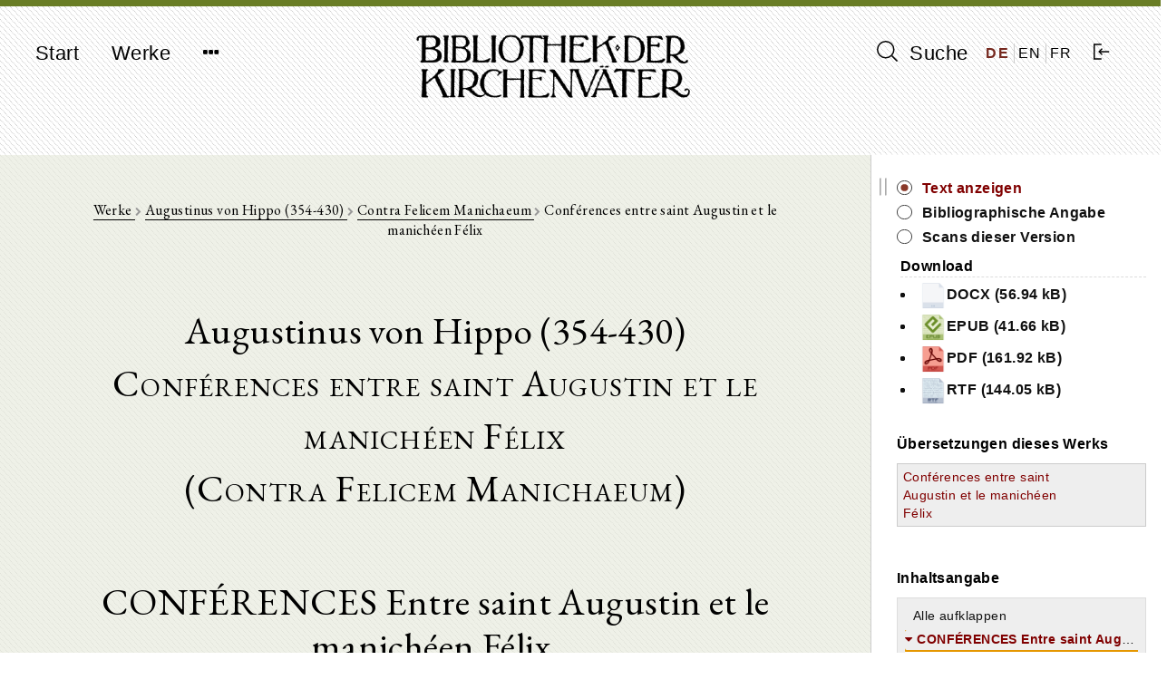

--- FILE ---
content_type: text/html; charset=UTF-8
request_url: https://bkv.unifr.ch/de/works/431/versions/615/divisions
body_size: 7959
content:
<!doctype html>
<html lang="de">
    <head>
        <meta charset="utf-8">
<meta http-equiv="X-UA-Compatible" content="IE=edge">
<meta name="viewport" content="width=device-width, initial-scale=1">

<!-- CSRF Token -->
<meta name="csrf-token" content="tP5uqGWfK2KPxXS7Wkm9dDQ2UexAFxyew1Asra6i">

<title>Bibliothek der Kirchenväter</title>

<!-- Styles -->
<link href="/css/frontend.css?id=7351133de361f87da3df" rel="stylesheet">

<!-- Fathom Analytics -->
<script src="https://cdn.usefathom.com/script.js" data-site="JPUEYKSP" defer></script>        <script>
    window.translations = 
        {"auth":{"failed":"These credentials do not match our records.","throttle":"Too many login attempts. Please try again in :seconds seconds."},"messages":{"label.user.name":"Name","label.user.email":"E-mail Address","label.user.password":"Password","label.user.password_confirmation":"Confirm Password","label.author.slug":"Slug","label.author.short_name_de":"Short name (de)","label.author.short_name_en":"Short name (en)","label.author.short_name_fr":"Short name (fr)","label.author.long_name_de":"Long name (de)","label.author.long_name_en":"Long name (en)","label.author.long_name_fr":"Long name (fr)","label.author.biographical_data":"Biographical data","label.author.description":"Description","label.author.manage_works_link":"Works","label.work.slug":"Slug","label.work.identifier":"Identifier","label.work.title_de":"Title (de)","label.work.title_en":"Title (en)","label.work.title_fr":"Title (fr)","label.work.date_de":"Date (de)","label.work.date_en":"Date (en)","label.work.date_fr":"Date (fr)","label.work.not_before":"Not Before","label.work.not_after":"Not After","label.work.manage_versions_link":"Versions","label.version.slug":"Slug","label.version.identifier":"Identifier","label.version.author":"Author","label.version.work":"Belongs to Work(s)","label.version.title":"Title","label.version.version_type":"Type of Version","label.version.version_type_translated":"Type of Version","label.version.date":"Date","label.version.bibliographic_reference":"Bibliographic Reference","label.version.short_reference":"Short Reference","label.version.collaborators":"Collaborators","label.version.language":"Language","label.version.language_id":"Language","label.version.language_name":"Language","label.version.manage_divisions_link":"Divisions","label.related_file.related_files":"Upload Related Files","label.related_file.filename":"File name","label.related_file.size":"Size","label.related_file.type":"File type","label.related_file.uploaded_at":"Uploaded at","label.scan.scans":"Upload Scans","label.scan.filename":"File name","label.scan.thumbnail_uri":"Thumbnail","label.scan.size":"Size","label.scan.type":"File type","label.scan.uploaded_at":"Uploaded at","label.division.markdown_file":"","label.language.name":"Name","label.language.iso_code":"ISO code","label.tag.name_de":"Tag Name (de)","label.tag.name_en":"Tag Name (en)","label.tag.name_fr":"Tag Name (fr)","found_in.short_name":"Short name of author","found_in.long_name":"Long name of author","found_in.biographical_data":"Biographical data of author","found_in.description":"Description of author","found_in.works.identifier":"Identifier of work","found_in.works.title":"Title of work","found_in.works.date":"Date of work","found_in.tags.name":"Tag for author","found_in.works.tags.name":"Tag for work","found_in.works.versions.title":"Title of version","found_in.works.versions.version_type":"Type of version","found_in.works.versions.date":"Date of version","found_in.works.versions.bibliographical_reference":"Bibliographical reference of version","found_in.works.versions.short_reference":"Short reference of version","found_in.works.versions.collaborators":"Collaborators of version","found_in.works.versions.divisions.division_content":"Text of version","search.search_label":"Suche","search.reset_form":"L\u00f6schen","search.enter_search_term":"Suchbegriff eingeben","search.filter_search_results_label":"Resultate filtern","search.filter_search_tooltip":"Es werden nur Werke angezeigt, welche alle ausgew\u00e4hlten Schlagw\u00f6rter enthalten.","search.reset_filters":"Filter zur\u00fccksetzen","search.sort_by":"Sortieren nach","search.no_results":"Keine Resultate gefunden.","search.chapters":"Abschnitt|Abschnitte","search.results_found":"Resultat|Resultate","search.show_more":"Mehr anzeigen","search.show_less":"Weniger anzeigen","search.help_modal.title":"Anleitung zur Suche","search.help_modal.body":"\n        <p class=\"mt-4\">\n            Suchbegriffe k\u00f6nnen mit den Schl\u00fcsselw\u00f6rtern <strong>AND<\/strong>, <strong>OR<\/strong> und <strong>NOT<\/strong> kombiniert werden. Beispiele:\n        <\/p>\n        <ul>\n            <li>\n                Suche nach: <strong>Augustinus OR Confessiones<\/strong>: findet alle Texte, in denen entweder <em>Augustinus<\/em> oder <em>Confessiones<\/em> vorkommt\n            <\/li>\n            <li>\n                Suche nach: <strong>Augustinus AND Confessiones<\/strong>: findet alle Texte, in denen sowohl <em>Augustinus<\/em> und <em>Confessiones<\/em> vorkommt\n            <\/li>\n            <li>\n                Suche nach: <strong>Augustinus NOT Confessiones<\/strong>: findet alle Texte, in denen zwar <em>Augustinus<\/em>, aber nicht <em>Confessiones<\/em> vorkommt\n            <\/li>\n        <\/ul>\n\n        <p class=\"mt-4\">\n            Suchtext in Anf\u00fchrungszeichen findet Text in der eingegebenen Reihenfolge der Suchw\u00f6rter. Beispiel:\n        <\/p>\n        <ul>\n            <li>\n                Suche nach: <strong>Summe der Theologie<\/strong>: findet alle Texte, in denen <em>Summe<\/em> oder <em>Theologie<\/em> vorkommt\n            <\/li>\n            <li>\n                Suche nach: <strong>\"Summe der Theologie\"<\/strong>: findet nur Texte, in denen <em>Summe der Theologie<\/em> exakt so vorkommt\n            <\/li>\n        <\/ul>\n    ","search.help_modal.secondary_button":"Schliessen","search.search_in.all_metadata":"Alle Metadaten","search.search_in.author_names":"Autorennamen","search.search_in.work_titles":"Werktitel","search.search_in.text_content":"Textinhalte","search.sort_by.text_title":"Texttitel","search.sort_by.author_name":"Autorenname","search.sort_by.work_title":"Werktitel","search.sort_by.date_of_work":"Datum des Werk","search.no_author":"Kein Autor","filter.all":"Alle","filter.author_name_de":"Autor","filter.author_tags_de":"Schlagw\u00f6rter Autoren","filter.work_title_de":"Werktitel","filter.work_date_de":"Datum des Werks","filter.work_languages":"Sprache des Werks","filter.work_tags_de":"Schlagw\u00f6rter Werke","filter.version_type":"Art des Textes","filter.version_date":"Datum des Textes","filter.version_language":"Sprache des Textes","filter.reset_all_filters":"Alle Filter zur\u00fccksetzen","commentary":"Kommentar","edition":"Edition","translation":"\u00dcbersetzung","deu":"Deutsch","eng":"Englisch","fra":"Franz\u00f6sisch","grc":"Griechisch","ita":"Italienisch","cop":"Koptisch","lat":"Lateinisch","facet_value.Alle":"Alle","facet_value.commentary":"Kommentar","facet_value.edition":"Edition","facet_value.translation":"\u00dcbersetzung","facet_value.deu":"Deutsch","facet_value.eng":"Englisch","facet_value.fra":"Franz\u00f6sisch","facet_value.grc":"Griechisch","facet_value.ita":"Italienisch","facet_value.cop":"Koptisch","facet_value.lat":"Lateinisch","works.works":"Werke","works.no_works_for_author":"Keine Werke f\u00fcr diesen Autor.","works.edit_work":"Werk bearbeiten","works.identifier":"Schl\u00fcssel","works.date":"Datum","works.versions":"Texte","version.bibliographic_reference":"Bibliographische Angabe","version.collaborators":"Mitarbeiter","version.text":"Text","version.contents":"Inhaltsangabe","version.show_text":"Text anzeigen","version.show_scans":"Scans des Textes","version.edit_version":"Version bearbeiten","version.other_works":"Andere Werke","version.editions":"Editionen dieses Werks","version.translations":"\u00dcbersetzungen dieses Werks","version.commentaries":"Kommentare zu diesem Werk","scans.all_scans":"Alle Scans","scans.index":"Index","scans.first_scan":"Erster Scan","scans.last_scan":"Letzter Scan","scans.next_scan":"Zur\u00fcck","scans.previous_scan":"Weiter","scans.no_scans_for_version":"Es gibt keine Scans zu diesem Text.","collapse_all":"Alle zuklappen","expand_all":"Alle aufklappen","divisions.previous_division":"Vorheriger Abschnitt","divisions.next_division":"N\u00e4chster Abschnitt","divisions.print":"Drucken","divisions.report_error":"Fehler melden","divisions.edit_division":"Abschnitt bearbeiten","divisions.about_division":"\u00dcber diese Version","divisions.bibliographic_reference_and_contents":"Bibliographische Angabe und Inhaltsverzeichnis","divisions.version_scans":"Scans dieser Version","divisions.other_versions":"Andere Versionen dieses Werks","divisions.compare":"vergleichen","divisions.hide":"ausblenden","divisions.left_version":"Text links","divisions.right_version":"Text rechts","navigation.start":"Start","navigation.works":"Werke","navigation.search":"Suche","navigation.logout":"Ausloggen","navigation.about.introduction":"Einf\u00fchrung","navigation.about.guide":"Anleitung","navigation.about.collaborate":"Mitarbeit","navigation.about.credits":"Sponsoren \/ Mitarbeiter","navigation.about.copyrights":"Copyrights","navigation.about.contact":"Kontakt","navigation.about.imprint":"Impressum","navigation.about.privacy":"Datenschutzerkl\u00e4rung","footer.faculty_and_institute":"Theologische Fakult\u00e4t, Patristik und Geschichte der alten Kirche"},"pagination":{"previous":"&laquo; Zur\u00fcck","next":"Weiter &raquo;"},"passwords":{"password":"Passwords must be at least six characters and match the confirmation.","reset":"Your password has been reset!","sent":"We have e-mailed your password reset link!","token":"This password reset token is invalid.","user":"We can't find a user with that e-mail address."},"validation":{"accepted":"The :attribute must be accepted.","active_url":"The :attribute is not a valid URL.","after":"The :attribute must be a date after :date.","after_or_equal":"The :attribute must be a date after or equal to :date.","alpha":"The :attribute may only contain letters.","alpha_dash":"The :attribute may only contain letters, numbers, and dashes.","alpha_num":"The :attribute may only contain letters and numbers.","array":"The :attribute must be an array.","before":"The :attribute must be a date before :date.","before_or_equal":"The :attribute must be a date before or equal to :date.","between":{"numeric":"The :attribute must be between :min and :max.","file":"The :attribute must be between :min and :max kilobytes.","string":"The :attribute must be between :min and :max characters.","array":"The :attribute must have between :min and :max items."},"boolean":"The :attribute field must be true or false.","confirmed":"The :attribute confirmation does not match.","date":"The :attribute is not a valid date.","date_format":"The :attribute does not match the format :format.","different":"The :attribute and :other must be different.","digits":"The :attribute must be :digits digits.","digits_between":"The :attribute must be between :min and :max digits.","dimensions":"The :attribute has invalid image dimensions.","distinct":"The :attribute field has a duplicate value.","email":"The :attribute must be a valid email address.","exists":"The selected :attribute is invalid.","file":"The :attribute must be a file.","filled":"The :attribute field must have a value.","image":"The :attribute must be an image.","in":"The selected :attribute is invalid.","in_array":"The :attribute field does not exist in :other.","integer":"The :attribute must be an integer.","ip":"The :attribute must be a valid IP address.","ipv4":"The :attribute must be a valid IPv4 address.","ipv6":"The :attribute must be a valid IPv6 address.","json":"The :attribute must be a valid JSON string.","max":{"numeric":"The :attribute may not be greater than :max.","file":"The :attribute may not be greater than :max kilobytes.","string":"The :attribute may not be greater than :max characters.","array":"The :attribute may not have more than :max items."},"mimes":"The :attribute must be a file of type: :values.","mimetypes":"The :attribute must be a file of type: :values.","min":{"numeric":"The :attribute must be at least :min.","file":"The :attribute must be at least :min kilobytes.","string":"The :attribute must be at least :min characters.","array":"The :attribute must have at least :min items."},"not_in":"The selected :attribute is invalid.","numeric":"The :attribute must be a number.","present":"The :attribute field must be present.","regex":"The :attribute format is invalid.","required":"The :attribute field is required.","required_if":"The :attribute field is required when :other is :value.","required_unless":"The :attribute field is required unless :other is in :values.","required_with":"The :attribute field is required when :values is present.","required_with_all":"The :attribute field is required when :values is present.","required_without":"The :attribute field is required when :values is not present.","required_without_all":"The :attribute field is required when none of :values are present.","same":"The :attribute and :other must match.","size":{"numeric":"The :attribute must be :size.","file":"The :attribute must be :size kilobytes.","string":"The :attribute must be :size characters.","array":"The :attribute must contain :size items."},"string":"The :attribute must be a string.","timezone":"The :attribute must be a valid zone.","unique":"The :attribute has already been taken.","uploaded":"The :attribute failed to upload.","url":"The :attribute format is invalid.","strong_password":"The password must contain at least one uppercase character, one lowercase character, one number and one special character.","markdown_structure":"The uploaded markdown file does not conform to the same structure as previously uploaded versions. Please make any necessary structural changes to the markdown file before re-uploading.","attributes":[]}};
</script>
    </head>

    <body class="">
        <div id="app" class="d-flex flex-column full-height">
            <header>
                <nav class="navbar navbar-expand-md navbar-light bg-light">
  <div class="container d-flex justify-content align-items-start">
    <button class="navbar-toggler" type="button" data-toggle="collapse" data-target="#navbarNavDropdown" aria-controls="navbarNavDropdown" aria-expanded="false" aria-label="Toggle navigation">
      <span class="navbar-toggler-icon"></span>
    </button>

    <div class="collapse navbar-collapse" id="navbarNavDropdown">
      <ul class="navbar-nav">
        <li class="nav-item">
          <a class="nav-link" href="https://bkv.unifr.ch">Start</a>
        </li>
        <li class="nav-item">
          <a class="nav-link" href="https://bkv.unifr.ch/works">
            Werke
          </a>
        </li>
        <li class="nav-item dropdown no">
          <a class="nav-link" href="#" id="navbarDropdownMenuLink" data-toggle="dropdown" aria-haspopup="true" aria-expanded="false">
            <i class="fa fa-ellipsis-h"></i>
          </a>
          <div class="dropdown-menu drop" aria-labelledby="navbarDropdownMenuLink">
            <a class="dropdown-item" href="https://bkv.unifr.ch/about/introduction">
              Einführung
            </a>
            <a class="dropdown-item" href="https://bkv.unifr.ch/about/guide">
              Anleitung
            </a>
            <a class="dropdown-item" href="https://bkv.unifr.ch/about/collaborate">
              Mitarbeit
            </a>
            <a class="dropdown-item" href="https://bkv.unifr.ch/about/credits">
              Sponsoren / Mitarbeiter
            </a>
            <a class="dropdown-item" href="https://bkv.unifr.ch/about/copyrights">
              Copyrights
            </a>
            <a class="dropdown-item" href="https://bkv.unifr.ch/about/contact">
              Kontakt
            </a>
            <a class="dropdown-item" href="https://bkv.unifr.ch/about/imprint">
              Impressum
            </a>
          </div>
        </li>
      </ul>
    </div>

    <div class="navbar-app-name d-none d-lg-inline">
      <a href="https://bkv.unifr.ch">
        <img src="/img/logo.png" alt="Bibliothek der Kirchenväter">
      </a>
    </div>

    <div class="d-flex align-items-center" id="navigation-right">
      <div class="nav-item">
        <a class="nav-link" href="https://bkv.unifr.ch/search">
          <i class="ico-search" aria-hidden="true"></i> Suche
        </a>
      </div>
      
      <div class="d-flex justify-content-around align-items-center" id="language-switcher">
                  <a href="/de/works/431/versions/615/divisions" class="active">
            DE
          </a>
                  <a href="/en/works/431/versions/615/divisions" class="">
            EN
          </a>
                  <a href="/fr/works/431/versions/615/divisions" class="">
            FR
          </a>
              </div>

              <div class="nav-item">
          <a class="nav-link" href="https://bkv.unifr.ch/auth/login">
            <i class="ico-login" aria-hidden="true"></i>
          </a>
        </div>
          </div>
  </div>
</nav>
            </header>

            <main class="container mt-4 mb-5">
                

<content-with-sidebar>
	<div slot="content-left">
		<div class="col-md-10 offset-md-1 division-view-container print-full-width">
			<div class="d-flex flex-column align-items-center detail-view-header">
				<div class="detail-view-breadcrumb-header">
					<a href="https://bkv.unifr.ch/works">
						Werke
					</a>
					
					<i class="fa fa-chevron-right"></i>
					
											<a href="https://bkv.unifr.ch/works?authorName=Augustinus">
							Augustinus von Hippo (354-430)
						</a>
						
						<i class="fa fa-chevron-right"></i>
										
					<a href="https://bkv.unifr.ch/works/cpl-322">
						Contra Felicem Manichaeum
					</a>

											<i class="fa fa-chevron-right"></i>
					
						Conférences entre saint Augustin et le manichéen Félix
									</div>

																						<div class="author-info-header">
								Augustinus von Hippo (354-430)
							</div>
													
					<div class="version-info-header">
						Conférences entre saint Augustin et le manichéen Félix
					</div>
		
											<div class="work-info-header">
							(Contra Felicem Manichaeum)
						</div>
											
																</div>
		
			<div class="">
				<h1>CONFÉRENCES Entre saint Augustin et le manichéen Félix.</h1>
<p>Traduction de M. l'abbé BURLERAUX</p>
<p>Oeuvres complètes de saint Augustin traduites pour la première fois en français, sous la direction de M. Raulx, Bar-Le-Duc, L. Guérin &amp; Cie, éditeurs, 1869, Tome XIV.</p>
			</div>
		
			<div class="ornament">
				<img src="/img/pattern.png" alt="pattern" />
			</div>
		
			<div class="division-footer d-flex justify-content-between no-print">
				<navigation-button
					direction="backward"
					url="https://bkv.unifr.ch/works/cpl-322/versions/conferences-entre-saint-augustin-et-le-manicheen-felix/divisions"
					classes="prev btn btn-sm btn-white disabled"
					:navigate-by-keyboard="true"
					:disabled="true">
					<template><i class="fa fa-chevron-left"></i></template>
				</navigation-button>
				
				<div class="d-flex justify-content-between">
					<print-button class="mr-2">
						<i class="fa fa-print"></i><span class="d-none d-lg-inline-block">&nbsp;&nbsp;Drucken</span>
					</print-button>

					
					<a href="mailto:gregor.emmenegger@unifr.ch?subject=Bibliothek%20der%20Kirchenväter:%20Fehler%20melden&body=Seite:%20https://bkv.unifr.ch/de/works/431/versions/615/divisions%0A%0A%20%5BBeschreibung%20des%20Fehlers%5D" class="btn btn-sm btn-white">
						<i class="fa fa-envelope-o"></i><span class="d-none d-lg-inline-block">&nbsp;&nbsp;Fehler melden</span>
					</a>
				</div>
				
				<navigation-button
					direction="forward"
					url="https://bkv.unifr.ch/works/cpl-322/versions/conferences-entre-saint-augustin-et-le-manicheen-felix/divisions/2"
					classes="next btn btn-sm btn-white"
					:navigate-by-keyboard="true"
					:disabled="false">
					<template><i class="fa fa-chevron-right"></i></template>
				</navigation-button>

			</div>
				
		</div>
	</div>

	<div slot="sidebar-right">
		<div class="no-print sidebar-container">
			
			<div class="division-view-sidebar">
		
					<div class="division-view-sidebar-info-panel">
						<ul>
							<li>
								<span>
									<a class="active" href="https://bkv.unifr.ch/works/cpl-322/versions/conferences-entre-saint-augustin-et-le-manicheen-felix/divisions/1">
									Text anzeigen
									</a>
								</span>
							</li>
							<li>
								<span>
									<a class="" href="https://bkv.unifr.ch/works/cpl-322/versions/conferences-entre-saint-augustin-et-le-manicheen-felix">
									Bibliographische Angabe
									</a>
								</span>
							</li>
							<li>
								<span>
									<a class="" href="https://bkv.unifr.ch/works/cpl-322/versions/conferences-entre-saint-augustin-et-le-manicheen-felix/scans">
									Scans dieser Version
									</a>
								</span>
							</li>
						</ul>
													<div class="division-view-sidebar-files-header">Download</div>
							<ul class="download-files-list">
																	<li>
										<a href="/files/conferences-entre-saint-augustin-et-le-manicheen-felix/related_files/Conférences entre saint Augustin et le manichéen Félix_französisch_615.docx">
										<img src="/img/file_icons/default.png" width="30" alt="docx" />DOCX (56.94 kB)
										</a>
									</li>
																	<li>
										<a href="/files/conferences-entre-saint-augustin-et-le-manicheen-felix/related_files/Conférences entre saint Augustin et le manichéen Félix_französisch_615.epub">
										<img src="/img/file_icons/epub.png" height="30" alt="epub" />EPUB (41.66 kB)
										</a>
									</li>
																	<li>
										<a href="/files/conferences-entre-saint-augustin-et-le-manicheen-felix/related_files/Conférences entre saint Augustin et le manichéen Félix_französisch_615.pdf">
										<img src="/img/file_icons/pdf.png" height="30" alt="pdf" />PDF (161.92 kB)
										</a>
									</li>
																	<li>
										<a href="/files/conferences-entre-saint-augustin-et-le-manicheen-felix/related_files/Conférences entre saint Augustin et le manichéen Félix_französisch_615.rtf">
										<img src="/img/file_icons/rtf.png" height="30" alt="rtf" />RTF (144.05 kB)
										</a>
									</li>
															</ul>
													
					</div>

																															 
								<div class="division-view-sidebar-section-header">
									Übersetzungen dieses Werks
								</div>
							
								<table class="mb-4">
																													<tr>
											<td class="other-version-title-table-cell">
												<a href="https://bkv.unifr.ch/works/cpl-322/versions/conferences-entre-saint-augustin-et-le-manicheen-felix/divisions" class="active">
													Conférences entre saint Augustin et le manichéen Félix
												</a>
											</td>
											<td class="other-version-compare-button-table-cell">
																							</td>
										</tr>
																	</table>
																																	
				<br />
		
										<div class="division-view-sidebar-section-header">
						Inhaltsangabe
					</div>

					<scroll-view class="pl-2 pr-2 pt-1">
						<div v-if="!$data" class="fa fa-circle-o-notch fa-spin fa-3x fa-fw navigation-tree-loading-indicator"></div>

						<collapsible-tree
							:data="[{&quot;id&quot;:144533,&quot;parent&quot;:&quot;#&quot;,&quot;depth&quot;:0,&quot;division_id&quot;:1,&quot;title&quot;:&quot;CONF\u00c9RENCES Entre saint Augustin et le manich\u00e9en F\u00e9lix.&quot;,&quot;has_valid_content&quot;:1,&quot;text&quot;:&quot;&lt;span class=&#039;node-content&#039; data-node-id=&#039;1&#039;&gt;CONF\u00c9RENCES Entre saint Augustin et le manich\u00e9en F\u00e9lix.&lt;\/span&gt;&quot;,&quot;a_attr&quot;:{&quot;href&quot;:&quot;\/works\/cpl-322\/versions\/conferences-entre-saint-augustin-et-le-manicheen-felix\/divisions\/1&quot;,&quot;title&quot;:&quot;CONF\u00c9RENCES Entre saint Augustin et le manich\u00e9en F\u00e9lix.&quot;}},{&quot;id&quot;:144534,&quot;parent&quot;:144533,&quot;depth&quot;:1,&quot;division_id&quot;:2,&quot;title&quot;:&quot;LIVRE PREMIER. PREMI\u00c8RE CONF\u00c9RENCE.&quot;,&quot;has_valid_content&quot;:0,&quot;text&quot;:&quot;&lt;span class=&#039;node-content&#039; data-node-id=&#039;2&#039;&gt;LIVRE PREMIER. PREMI\u00c8RE CONF\u00c9RENCE.&lt;\/span&gt;&quot;,&quot;a_attr&quot;:{&quot;href&quot;:&quot;\/works\/cpl-322\/versions\/conferences-entre-saint-augustin-et-le-manicheen-felix\/divisions\/2&quot;,&quot;title&quot;:&quot;LIVRE PREMIER. PREMI\u00c8RE CONF\u00c9RENCE.&quot;}},{&quot;id&quot;:144535,&quot;parent&quot;:144534,&quot;depth&quot;:2,&quot;division_id&quot;:3,&quot;title&quot;:&quot;I.&quot;,&quot;has_valid_content&quot;:1,&quot;text&quot;:&quot;&lt;span class=&#039;node-content&#039; data-node-id=&#039;3&#039;&gt;I.&lt;\/span&gt;&quot;,&quot;a_attr&quot;:{&quot;href&quot;:&quot;\/works\/cpl-322\/versions\/conferences-entre-saint-augustin-et-le-manicheen-felix\/divisions\/3&quot;,&quot;title&quot;:&quot;I.&quot;}},{&quot;id&quot;:144536,&quot;parent&quot;:144534,&quot;depth&quot;:2,&quot;division_id&quot;:4,&quot;title&quot;:&quot;II.&quot;,&quot;has_valid_content&quot;:1,&quot;text&quot;:&quot;&lt;span class=&#039;node-content&#039; data-node-id=&#039;4&#039;&gt;II.&lt;\/span&gt;&quot;,&quot;a_attr&quot;:{&quot;href&quot;:&quot;\/works\/cpl-322\/versions\/conferences-entre-saint-augustin-et-le-manicheen-felix\/divisions\/4&quot;,&quot;title&quot;:&quot;II.&quot;}},{&quot;id&quot;:144537,&quot;parent&quot;:144534,&quot;depth&quot;:2,&quot;division_id&quot;:5,&quot;title&quot;:&quot;III.&quot;,&quot;has_valid_content&quot;:1,&quot;text&quot;:&quot;&lt;span class=&#039;node-content&#039; data-node-id=&#039;5&#039;&gt;III.&lt;\/span&gt;&quot;,&quot;a_attr&quot;:{&quot;href&quot;:&quot;\/works\/cpl-322\/versions\/conferences-entre-saint-augustin-et-le-manicheen-felix\/divisions\/5&quot;,&quot;title&quot;:&quot;III.&quot;}},{&quot;id&quot;:144538,&quot;parent&quot;:144534,&quot;depth&quot;:2,&quot;division_id&quot;:6,&quot;title&quot;:&quot;IV.&quot;,&quot;has_valid_content&quot;:1,&quot;text&quot;:&quot;&lt;span class=&#039;node-content&#039; data-node-id=&#039;6&#039;&gt;IV.&lt;\/span&gt;&quot;,&quot;a_attr&quot;:{&quot;href&quot;:&quot;\/works\/cpl-322\/versions\/conferences-entre-saint-augustin-et-le-manicheen-felix\/divisions\/6&quot;,&quot;title&quot;:&quot;IV.&quot;}},{&quot;id&quot;:144539,&quot;parent&quot;:144534,&quot;depth&quot;:2,&quot;division_id&quot;:7,&quot;title&quot;:&quot;V.&quot;,&quot;has_valid_content&quot;:1,&quot;text&quot;:&quot;&lt;span class=&#039;node-content&#039; data-node-id=&#039;7&#039;&gt;V.&lt;\/span&gt;&quot;,&quot;a_attr&quot;:{&quot;href&quot;:&quot;\/works\/cpl-322\/versions\/conferences-entre-saint-augustin-et-le-manicheen-felix\/divisions\/7&quot;,&quot;title&quot;:&quot;V.&quot;}},{&quot;id&quot;:144540,&quot;parent&quot;:144534,&quot;depth&quot;:2,&quot;division_id&quot;:8,&quot;title&quot;:&quot;VI.&quot;,&quot;has_valid_content&quot;:1,&quot;text&quot;:&quot;&lt;span class=&#039;node-content&#039; data-node-id=&#039;8&#039;&gt;VI.&lt;\/span&gt;&quot;,&quot;a_attr&quot;:{&quot;href&quot;:&quot;\/works\/cpl-322\/versions\/conferences-entre-saint-augustin-et-le-manicheen-felix\/divisions\/8&quot;,&quot;title&quot;:&quot;VI.&quot;}},{&quot;id&quot;:144541,&quot;parent&quot;:144534,&quot;depth&quot;:2,&quot;division_id&quot;:9,&quot;title&quot;:&quot;VII.&quot;,&quot;has_valid_content&quot;:1,&quot;text&quot;:&quot;&lt;span class=&#039;node-content&#039; data-node-id=&#039;9&#039;&gt;VII.&lt;\/span&gt;&quot;,&quot;a_attr&quot;:{&quot;href&quot;:&quot;\/works\/cpl-322\/versions\/conferences-entre-saint-augustin-et-le-manicheen-felix\/divisions\/9&quot;,&quot;title&quot;:&quot;VII.&quot;}},{&quot;id&quot;:144542,&quot;parent&quot;:144534,&quot;depth&quot;:2,&quot;division_id&quot;:10,&quot;title&quot;:&quot;VIII.&quot;,&quot;has_valid_content&quot;:1,&quot;text&quot;:&quot;&lt;span class=&#039;node-content&#039; data-node-id=&#039;10&#039;&gt;VIII.&lt;\/span&gt;&quot;,&quot;a_attr&quot;:{&quot;href&quot;:&quot;\/works\/cpl-322\/versions\/conferences-entre-saint-augustin-et-le-manicheen-felix\/divisions\/10&quot;,&quot;title&quot;:&quot;VIII.&quot;}},{&quot;id&quot;:144543,&quot;parent&quot;:144534,&quot;depth&quot;:2,&quot;division_id&quot;:11,&quot;title&quot;:&quot;IX.&quot;,&quot;has_valid_content&quot;:1,&quot;text&quot;:&quot;&lt;span class=&#039;node-content&#039; data-node-id=&#039;11&#039;&gt;IX.&lt;\/span&gt;&quot;,&quot;a_attr&quot;:{&quot;href&quot;:&quot;\/works\/cpl-322\/versions\/conferences-entre-saint-augustin-et-le-manicheen-felix\/divisions\/11&quot;,&quot;title&quot;:&quot;IX.&quot;}},{&quot;id&quot;:144544,&quot;parent&quot;:144534,&quot;depth&quot;:2,&quot;division_id&quot;:12,&quot;title&quot;:&quot;X.&quot;,&quot;has_valid_content&quot;:1,&quot;text&quot;:&quot;&lt;span class=&#039;node-content&#039; data-node-id=&#039;12&#039;&gt;X.&lt;\/span&gt;&quot;,&quot;a_attr&quot;:{&quot;href&quot;:&quot;\/works\/cpl-322\/versions\/conferences-entre-saint-augustin-et-le-manicheen-felix\/divisions\/12&quot;,&quot;title&quot;:&quot;X.&quot;}},{&quot;id&quot;:144545,&quot;parent&quot;:144534,&quot;depth&quot;:2,&quot;division_id&quot;:13,&quot;title&quot;:&quot;XI.&quot;,&quot;has_valid_content&quot;:1,&quot;text&quot;:&quot;&lt;span class=&#039;node-content&#039; data-node-id=&#039;13&#039;&gt;XI.&lt;\/span&gt;&quot;,&quot;a_attr&quot;:{&quot;href&quot;:&quot;\/works\/cpl-322\/versions\/conferences-entre-saint-augustin-et-le-manicheen-felix\/divisions\/13&quot;,&quot;title&quot;:&quot;XI.&quot;}},{&quot;id&quot;:144546,&quot;parent&quot;:144534,&quot;depth&quot;:2,&quot;division_id&quot;:14,&quot;title&quot;:&quot;XII.&quot;,&quot;has_valid_content&quot;:1,&quot;text&quot;:&quot;&lt;span class=&#039;node-content&#039; data-node-id=&#039;14&#039;&gt;XII.&lt;\/span&gt;&quot;,&quot;a_attr&quot;:{&quot;href&quot;:&quot;\/works\/cpl-322\/versions\/conferences-entre-saint-augustin-et-le-manicheen-felix\/divisions\/14&quot;,&quot;title&quot;:&quot;XII.&quot;}},{&quot;id&quot;:144547,&quot;parent&quot;:144534,&quot;depth&quot;:2,&quot;division_id&quot;:15,&quot;title&quot;:&quot;XIII.&quot;,&quot;has_valid_content&quot;:1,&quot;text&quot;:&quot;&lt;span class=&#039;node-content&#039; data-node-id=&#039;15&#039;&gt;XIII.&lt;\/span&gt;&quot;,&quot;a_attr&quot;:{&quot;href&quot;:&quot;\/works\/cpl-322\/versions\/conferences-entre-saint-augustin-et-le-manicheen-felix\/divisions\/15&quot;,&quot;title&quot;:&quot;XIII.&quot;}},{&quot;id&quot;:144548,&quot;parent&quot;:144534,&quot;depth&quot;:2,&quot;division_id&quot;:16,&quot;title&quot;:&quot;XIV.&quot;,&quot;has_valid_content&quot;:1,&quot;text&quot;:&quot;&lt;span class=&#039;node-content&#039; data-node-id=&#039;16&#039;&gt;XIV.&lt;\/span&gt;&quot;,&quot;a_attr&quot;:{&quot;href&quot;:&quot;\/works\/cpl-322\/versions\/conferences-entre-saint-augustin-et-le-manicheen-felix\/divisions\/16&quot;,&quot;title&quot;:&quot;XIV.&quot;}},{&quot;id&quot;:144549,&quot;parent&quot;:144534,&quot;depth&quot;:2,&quot;division_id&quot;:17,&quot;title&quot;:&quot;XV.&quot;,&quot;has_valid_content&quot;:1,&quot;text&quot;:&quot;&lt;span class=&#039;node-content&#039; data-node-id=&#039;17&#039;&gt;XV.&lt;\/span&gt;&quot;,&quot;a_attr&quot;:{&quot;href&quot;:&quot;\/works\/cpl-322\/versions\/conferences-entre-saint-augustin-et-le-manicheen-felix\/divisions\/17&quot;,&quot;title&quot;:&quot;XV.&quot;}},{&quot;id&quot;:144550,&quot;parent&quot;:144534,&quot;depth&quot;:2,&quot;division_id&quot;:18,&quot;title&quot;:&quot;XVI.&quot;,&quot;has_valid_content&quot;:1,&quot;text&quot;:&quot;&lt;span class=&#039;node-content&#039; data-node-id=&#039;18&#039;&gt;XVI.&lt;\/span&gt;&quot;,&quot;a_attr&quot;:{&quot;href&quot;:&quot;\/works\/cpl-322\/versions\/conferences-entre-saint-augustin-et-le-manicheen-felix\/divisions\/18&quot;,&quot;title&quot;:&quot;XVI.&quot;}},{&quot;id&quot;:144551,&quot;parent&quot;:144534,&quot;depth&quot;:2,&quot;division_id&quot;:19,&quot;title&quot;:&quot;XVII.&quot;,&quot;has_valid_content&quot;:1,&quot;text&quot;:&quot;&lt;span class=&#039;node-content&#039; data-node-id=&#039;19&#039;&gt;XVII.&lt;\/span&gt;&quot;,&quot;a_attr&quot;:{&quot;href&quot;:&quot;\/works\/cpl-322\/versions\/conferences-entre-saint-augustin-et-le-manicheen-felix\/divisions\/19&quot;,&quot;title&quot;:&quot;XVII.&quot;}},{&quot;id&quot;:144552,&quot;parent&quot;:144534,&quot;depth&quot;:2,&quot;division_id&quot;:20,&quot;title&quot;:&quot;XVIII.&quot;,&quot;has_valid_content&quot;:1,&quot;text&quot;:&quot;&lt;span class=&#039;node-content&#039; data-node-id=&#039;20&#039;&gt;XVIII.&lt;\/span&gt;&quot;,&quot;a_attr&quot;:{&quot;href&quot;:&quot;\/works\/cpl-322\/versions\/conferences-entre-saint-augustin-et-le-manicheen-felix\/divisions\/20&quot;,&quot;title&quot;:&quot;XVIII.&quot;}},{&quot;id&quot;:144553,&quot;parent&quot;:144534,&quot;depth&quot;:2,&quot;division_id&quot;:21,&quot;title&quot;:&quot;XIX.&quot;,&quot;has_valid_content&quot;:1,&quot;text&quot;:&quot;&lt;span class=&#039;node-content&#039; data-node-id=&#039;21&#039;&gt;XIX.&lt;\/span&gt;&quot;,&quot;a_attr&quot;:{&quot;href&quot;:&quot;\/works\/cpl-322\/versions\/conferences-entre-saint-augustin-et-le-manicheen-felix\/divisions\/21&quot;,&quot;title&quot;:&quot;XIX.&quot;}},{&quot;id&quot;:144554,&quot;parent&quot;:144534,&quot;depth&quot;:2,&quot;division_id&quot;:22,&quot;title&quot;:&quot;XX.&quot;,&quot;has_valid_content&quot;:1,&quot;text&quot;:&quot;&lt;span class=&#039;node-content&#039; data-node-id=&#039;22&#039;&gt;XX.&lt;\/span&gt;&quot;,&quot;a_attr&quot;:{&quot;href&quot;:&quot;\/works\/cpl-322\/versions\/conferences-entre-saint-augustin-et-le-manicheen-felix\/divisions\/22&quot;,&quot;title&quot;:&quot;XX.&quot;}},{&quot;id&quot;:144555,&quot;parent&quot;:144533,&quot;depth&quot;:1,&quot;division_id&quot;:23,&quot;title&quot;:&quot;LIVRE SECOND. SECONDE CONF\u00c9RENCE.&quot;,&quot;has_valid_content&quot;:1,&quot;text&quot;:&quot;&lt;span class=&#039;node-content&#039; data-node-id=&#039;23&#039;&gt;LIVRE SECOND. SECONDE CONF\u00c9RENCE.&lt;\/span&gt;&quot;,&quot;a_attr&quot;:{&quot;href&quot;:&quot;\/works\/cpl-322\/versions\/conferences-entre-saint-augustin-et-le-manicheen-felix\/divisions\/23&quot;,&quot;title&quot;:&quot;LIVRE SECOND. SECONDE CONF\u00c9RENCE.&quot;}},{&quot;id&quot;:144556,&quot;parent&quot;:144555,&quot;depth&quot;:2,&quot;division_id&quot;:24,&quot;title&quot;:&quot;I.&quot;,&quot;has_valid_content&quot;:1,&quot;text&quot;:&quot;&lt;span class=&#039;node-content&#039; data-node-id=&#039;24&#039;&gt;I.&lt;\/span&gt;&quot;,&quot;a_attr&quot;:{&quot;href&quot;:&quot;\/works\/cpl-322\/versions\/conferences-entre-saint-augustin-et-le-manicheen-felix\/divisions\/24&quot;,&quot;title&quot;:&quot;I.&quot;}},{&quot;id&quot;:144557,&quot;parent&quot;:144555,&quot;depth&quot;:2,&quot;division_id&quot;:25,&quot;title&quot;:&quot;II.&quot;,&quot;has_valid_content&quot;:1,&quot;text&quot;:&quot;&lt;span class=&#039;node-content&#039; data-node-id=&#039;25&#039;&gt;II.&lt;\/span&gt;&quot;,&quot;a_attr&quot;:{&quot;href&quot;:&quot;\/works\/cpl-322\/versions\/conferences-entre-saint-augustin-et-le-manicheen-felix\/divisions\/25&quot;,&quot;title&quot;:&quot;II.&quot;}},{&quot;id&quot;:144558,&quot;parent&quot;:144555,&quot;depth&quot;:2,&quot;division_id&quot;:26,&quot;title&quot;:&quot;III.&quot;,&quot;has_valid_content&quot;:1,&quot;text&quot;:&quot;&lt;span class=&#039;node-content&#039; data-node-id=&#039;26&#039;&gt;III.&lt;\/span&gt;&quot;,&quot;a_attr&quot;:{&quot;href&quot;:&quot;\/works\/cpl-322\/versions\/conferences-entre-saint-augustin-et-le-manicheen-felix\/divisions\/26&quot;,&quot;title&quot;:&quot;III.&quot;}},{&quot;id&quot;:144559,&quot;parent&quot;:144555,&quot;depth&quot;:2,&quot;division_id&quot;:27,&quot;title&quot;:&quot;IV.&quot;,&quot;has_valid_content&quot;:1,&quot;text&quot;:&quot;&lt;span class=&#039;node-content&#039; data-node-id=&#039;27&#039;&gt;IV.&lt;\/span&gt;&quot;,&quot;a_attr&quot;:{&quot;href&quot;:&quot;\/works\/cpl-322\/versions\/conferences-entre-saint-augustin-et-le-manicheen-felix\/divisions\/27&quot;,&quot;title&quot;:&quot;IV.&quot;}},{&quot;id&quot;:144560,&quot;parent&quot;:144555,&quot;depth&quot;:2,&quot;division_id&quot;:28,&quot;title&quot;:&quot;V.&quot;,&quot;has_valid_content&quot;:1,&quot;text&quot;:&quot;&lt;span class=&#039;node-content&#039; data-node-id=&#039;28&#039;&gt;V.&lt;\/span&gt;&quot;,&quot;a_attr&quot;:{&quot;href&quot;:&quot;\/works\/cpl-322\/versions\/conferences-entre-saint-augustin-et-le-manicheen-felix\/divisions\/28&quot;,&quot;title&quot;:&quot;V.&quot;}},{&quot;id&quot;:144561,&quot;parent&quot;:144555,&quot;depth&quot;:2,&quot;division_id&quot;:29,&quot;title&quot;:&quot;VI.&quot;,&quot;has_valid_content&quot;:1,&quot;text&quot;:&quot;&lt;span class=&#039;node-content&#039; data-node-id=&#039;29&#039;&gt;VI.&lt;\/span&gt;&quot;,&quot;a_attr&quot;:{&quot;href&quot;:&quot;\/works\/cpl-322\/versions\/conferences-entre-saint-augustin-et-le-manicheen-felix\/divisions\/29&quot;,&quot;title&quot;:&quot;VI.&quot;}},{&quot;id&quot;:144562,&quot;parent&quot;:144555,&quot;depth&quot;:2,&quot;division_id&quot;:30,&quot;title&quot;:&quot;VII.&quot;,&quot;has_valid_content&quot;:1,&quot;text&quot;:&quot;&lt;span class=&#039;node-content&#039; data-node-id=&#039;30&#039;&gt;VII.&lt;\/span&gt;&quot;,&quot;a_attr&quot;:{&quot;href&quot;:&quot;\/works\/cpl-322\/versions\/conferences-entre-saint-augustin-et-le-manicheen-felix\/divisions\/30&quot;,&quot;title&quot;:&quot;VII.&quot;}},{&quot;id&quot;:144563,&quot;parent&quot;:144555,&quot;depth&quot;:2,&quot;division_id&quot;:31,&quot;title&quot;:&quot;VIII.&quot;,&quot;has_valid_content&quot;:1,&quot;text&quot;:&quot;&lt;span class=&#039;node-content&#039; data-node-id=&#039;31&#039;&gt;VIII.&lt;\/span&gt;&quot;,&quot;a_attr&quot;:{&quot;href&quot;:&quot;\/works\/cpl-322\/versions\/conferences-entre-saint-augustin-et-le-manicheen-felix\/divisions\/31&quot;,&quot;title&quot;:&quot;VIII.&quot;}},{&quot;id&quot;:144564,&quot;parent&quot;:144555,&quot;depth&quot;:2,&quot;division_id&quot;:32,&quot;title&quot;:&quot;IX.&quot;,&quot;has_valid_content&quot;:1,&quot;text&quot;:&quot;&lt;span class=&#039;node-content&#039; data-node-id=&#039;32&#039;&gt;IX.&lt;\/span&gt;&quot;,&quot;a_attr&quot;:{&quot;href&quot;:&quot;\/works\/cpl-322\/versions\/conferences-entre-saint-augustin-et-le-manicheen-felix\/divisions\/32&quot;,&quot;title&quot;:&quot;IX.&quot;}},{&quot;id&quot;:144565,&quot;parent&quot;:144555,&quot;depth&quot;:2,&quot;division_id&quot;:33,&quot;title&quot;:&quot;X.&quot;,&quot;has_valid_content&quot;:1,&quot;text&quot;:&quot;&lt;span class=&#039;node-content&#039; data-node-id=&#039;33&#039;&gt;X.&lt;\/span&gt;&quot;,&quot;a_attr&quot;:{&quot;href&quot;:&quot;\/works\/cpl-322\/versions\/conferences-entre-saint-augustin-et-le-manicheen-felix\/divisions\/33&quot;,&quot;title&quot;:&quot;X.&quot;}},{&quot;id&quot;:144566,&quot;parent&quot;:144555,&quot;depth&quot;:2,&quot;division_id&quot;:34,&quot;title&quot;:&quot;XI.&quot;,&quot;has_valid_content&quot;:1,&quot;text&quot;:&quot;&lt;span class=&#039;node-content&#039; data-node-id=&#039;34&#039;&gt;XI.&lt;\/span&gt;&quot;,&quot;a_attr&quot;:{&quot;href&quot;:&quot;\/works\/cpl-322\/versions\/conferences-entre-saint-augustin-et-le-manicheen-felix\/divisions\/34&quot;,&quot;title&quot;:&quot;XI.&quot;}},{&quot;id&quot;:144567,&quot;parent&quot;:144555,&quot;depth&quot;:2,&quot;division_id&quot;:35,&quot;title&quot;:&quot;XII.&quot;,&quot;has_valid_content&quot;:1,&quot;text&quot;:&quot;&lt;span class=&#039;node-content&#039; data-node-id=&#039;35&#039;&gt;XII.&lt;\/span&gt;&quot;,&quot;a_attr&quot;:{&quot;href&quot;:&quot;\/works\/cpl-322\/versions\/conferences-entre-saint-augustin-et-le-manicheen-felix\/divisions\/35&quot;,&quot;title&quot;:&quot;XII.&quot;}},{&quot;id&quot;:144568,&quot;parent&quot;:144555,&quot;depth&quot;:2,&quot;division_id&quot;:36,&quot;title&quot;:&quot;XIII.&quot;,&quot;has_valid_content&quot;:1,&quot;text&quot;:&quot;&lt;span class=&#039;node-content&#039; data-node-id=&#039;36&#039;&gt;XIII.&lt;\/span&gt;&quot;,&quot;a_attr&quot;:{&quot;href&quot;:&quot;\/works\/cpl-322\/versions\/conferences-entre-saint-augustin-et-le-manicheen-felix\/divisions\/36&quot;,&quot;title&quot;:&quot;XIII.&quot;}},{&quot;id&quot;:144569,&quot;parent&quot;:144555,&quot;depth&quot;:2,&quot;division_id&quot;:37,&quot;title&quot;:&quot;XIV.&quot;,&quot;has_valid_content&quot;:1,&quot;text&quot;:&quot;&lt;span class=&#039;node-content&#039; data-node-id=&#039;37&#039;&gt;XIV.&lt;\/span&gt;&quot;,&quot;a_attr&quot;:{&quot;href&quot;:&quot;\/works\/cpl-322\/versions\/conferences-entre-saint-augustin-et-le-manicheen-felix\/divisions\/37&quot;,&quot;title&quot;:&quot;XIV.&quot;}},{&quot;id&quot;:144570,&quot;parent&quot;:144555,&quot;depth&quot;:2,&quot;division_id&quot;:38,&quot;title&quot;:&quot;XV.&quot;,&quot;has_valid_content&quot;:1,&quot;text&quot;:&quot;&lt;span class=&#039;node-content&#039; data-node-id=&#039;38&#039;&gt;XV.&lt;\/span&gt;&quot;,&quot;a_attr&quot;:{&quot;href&quot;:&quot;\/works\/cpl-322\/versions\/conferences-entre-saint-augustin-et-le-manicheen-felix\/divisions\/38&quot;,&quot;title&quot;:&quot;XV.&quot;}},{&quot;id&quot;:144571,&quot;parent&quot;:144555,&quot;depth&quot;:2,&quot;division_id&quot;:39,&quot;title&quot;:&quot;XVI.&quot;,&quot;has_valid_content&quot;:1,&quot;text&quot;:&quot;&lt;span class=&#039;node-content&#039; data-node-id=&#039;39&#039;&gt;XVI.&lt;\/span&gt;&quot;,&quot;a_attr&quot;:{&quot;href&quot;:&quot;\/works\/cpl-322\/versions\/conferences-entre-saint-augustin-et-le-manicheen-felix\/divisions\/39&quot;,&quot;title&quot;:&quot;XVI.&quot;}},{&quot;id&quot;:144572,&quot;parent&quot;:144555,&quot;depth&quot;:2,&quot;division_id&quot;:40,&quot;title&quot;:&quot;XVII.&quot;,&quot;has_valid_content&quot;:1,&quot;text&quot;:&quot;&lt;span class=&#039;node-content&#039; data-node-id=&#039;40&#039;&gt;XVII.&lt;\/span&gt;&quot;,&quot;a_attr&quot;:{&quot;href&quot;:&quot;\/works\/cpl-322\/versions\/conferences-entre-saint-augustin-et-le-manicheen-felix\/divisions\/40&quot;,&quot;title&quot;:&quot;XVII.&quot;}},{&quot;id&quot;:144573,&quot;parent&quot;:144555,&quot;depth&quot;:2,&quot;division_id&quot;:41,&quot;title&quot;:&quot;XVIII.&quot;,&quot;has_valid_content&quot;:1,&quot;text&quot;:&quot;&lt;span class=&#039;node-content&#039; data-node-id=&#039;41&#039;&gt;XVIII.&lt;\/span&gt;&quot;,&quot;a_attr&quot;:{&quot;href&quot;:&quot;\/works\/cpl-322\/versions\/conferences-entre-saint-augustin-et-le-manicheen-felix\/divisions\/41&quot;,&quot;title&quot;:&quot;XVIII.&quot;}},{&quot;id&quot;:144574,&quot;parent&quot;:144555,&quot;depth&quot;:2,&quot;division_id&quot;:42,&quot;title&quot;:&quot;XIX.&quot;,&quot;has_valid_content&quot;:1,&quot;text&quot;:&quot;&lt;span class=&#039;node-content&#039; data-node-id=&#039;42&#039;&gt;XIX.&lt;\/span&gt;&quot;,&quot;a_attr&quot;:{&quot;href&quot;:&quot;\/works\/cpl-322\/versions\/conferences-entre-saint-augustin-et-le-manicheen-felix\/divisions\/42&quot;,&quot;title&quot;:&quot;XIX.&quot;}},{&quot;id&quot;:144575,&quot;parent&quot;:144555,&quot;depth&quot;:2,&quot;division_id&quot;:43,&quot;title&quot;:&quot;XX.&quot;,&quot;has_valid_content&quot;:1,&quot;text&quot;:&quot;&lt;span class=&#039;node-content&#039; data-node-id=&#039;43&#039;&gt;XX.&lt;\/span&gt;&quot;,&quot;a_attr&quot;:{&quot;href&quot;:&quot;\/works\/cpl-322\/versions\/conferences-entre-saint-augustin-et-le-manicheen-felix\/divisions\/43&quot;,&quot;title&quot;:&quot;XX.&quot;}},{&quot;id&quot;:144576,&quot;parent&quot;:144555,&quot;depth&quot;:2,&quot;division_id&quot;:44,&quot;title&quot;:&quot;XXI.&quot;,&quot;has_valid_content&quot;:1,&quot;text&quot;:&quot;&lt;span class=&#039;node-content&#039; data-node-id=&#039;44&#039;&gt;XXI.&lt;\/span&gt;&quot;,&quot;a_attr&quot;:{&quot;href&quot;:&quot;\/works\/cpl-322\/versions\/conferences-entre-saint-augustin-et-le-manicheen-felix\/divisions\/44&quot;,&quot;title&quot;:&quot;XXI.&quot;}},{&quot;id&quot;:144577,&quot;parent&quot;:144555,&quot;depth&quot;:2,&quot;division_id&quot;:45,&quot;title&quot;:&quot;XXII.&quot;,&quot;has_valid_content&quot;:1,&quot;text&quot;:&quot;&lt;span class=&#039;node-content&#039; data-node-id=&#039;45&#039;&gt;XXII.&lt;\/span&gt;&quot;,&quot;a_attr&quot;:{&quot;href&quot;:&quot;\/works\/cpl-322\/versions\/conferences-entre-saint-augustin-et-le-manicheen-felix\/divisions\/45&quot;,&quot;title&quot;:&quot;XXII.&quot;}}]"
							:active-node-id="144533"
							:expand-all-nodes="false">
						</collapsible-tree>
					</scroll-view>
							</div>
		</div>	</div>
</content-with-sidebar>

            </main>

            <footer class="mt-auto">
                <div id="copyright" class="container">
	<div class="row">
		<div class="col-md-4 mb-1">
			<a href="https://www3.unifr.ch/theo/de/" class="no" rel="external"><img src="/img/logo-unifr.png" alt="" width="250" class="mb-2"></a>
		</div>
		<div class="col-md-5 mb-1">
			<p>Theologische Fakultät, Patristik und Geschichte der alten Kirche<br>
			Miséricorde, Av. Europe 20, CH 1700 Fribourg</p>
		</div>
		<div class="col-md-3 mb-1">
  			<p>© 2026 Gregor Emmenegger<br>
  				<a class="no-print" href="https://bkv.unifr.ch/about/imprint">Impressum</a><br>
					<a class="no-print" href="https://bkv.unifr.ch/about/privacy">Datenschutzerklärung</a>
				</p>
		</div>
	</div>
</div>            </footer>
        </div>

        <script src="/js/app.js?id=818ba1498fb1de7c830f" defer></script>
    </body>
</html>

--- FILE ---
content_type: image/svg+xml
request_url: https://bkv.unifr.ch/img/ico-search.svg
body_size: 606
content:
<svg xmlns="http://www.w3.org/2000/svg" width="24.14" height="24.14" viewBox="0 0 24.14 24.14">
  <title>ico-search</title>
  <g id="Ebene_2" data-name="Ebene 2">
    <g id="Ebene_1-2" data-name="Ebene 1">
      <rect x="0.14" y="0.14" width="24" height="24" fill="none"/>
      <g>
        <circle cx="9.76" cy="9.76" r="9.01" transform="translate(-4.04 9.76) rotate(-45)" fill="none" stroke="#000" stroke-miterlimit="10" stroke-width="1.5"/>
        <line x1="16.52" y1="16.52" x2="22.64" y2="22.64" fill="none" stroke="#000" stroke-miterlimit="10" stroke-width="1.5"/>
      </g>
    </g>
  </g>
</svg>


--- FILE ---
content_type: application/javascript
request_url: https://bkv.unifr.ch/js/app.js?id=818ba1498fb1de7c830f
body_size: 176819
content:
!function(e){var t={};function n(r){if(t[r])return t[r].exports;var i=t[r]={i:r,l:!1,exports:{}};return e[r].call(i.exports,i,i.exports,n),i.l=!0,i.exports}n.m=e,n.c=t,n.d=function(e,t,r){n.o(e,t)||Object.defineProperty(e,t,{enumerable:!0,get:r})},n.r=function(e){"undefined"!=typeof Symbol&&Symbol.toStringTag&&Object.defineProperty(e,Symbol.toStringTag,{value:"Module"}),Object.defineProperty(e,"__esModule",{value:!0})},n.t=function(e,t){if(1&t&&(e=n(e)),8&t)return e;if(4&t&&"object"==typeof e&&e&&e.__esModule)return e;var r=Object.create(null);if(n.r(r),Object.defineProperty(r,"default",{enumerable:!0,value:e}),2&t&&"string"!=typeof e)for(var i in e)n.d(r,i,function(t){return e[t]}.bind(null,i));return r},n.n=function(e){var t=e&&e.__esModule?function(){return e.default}:function(){return e};return n.d(t,"a",t),t},n.o=function(e,t){return Object.prototype.hasOwnProperty.call(e,t)},n.p="/",n(n.s=0)}({"+ZvX":function(e,t,n){(e.exports=n("I1BE")(!1)).push([e.i,"button[type=submit] {\n  cursor: pointer;\n}",""])},"/oM9":function(e,t,n){"use strict";var r=n("pmsE");n.n(r).a},"/qWL":function(e,t,n){var r=n("xMpQ");"string"==typeof r&&(r=[[e.i,r,""]]);var i={hmr:!0,transform:void 0,insertInto:void 0};n("aET+")(r,i);r.locals&&(e.exports=r.locals)},"/tHk":function(e,t,n){(e.exports=n("I1BE")(!1)).push([e.i,".browse-filter-card-container[data-v-4cf0464b] {\n  margin-top: 24px;\n  background-color: #ccc;\n  width: 100%;\n  box-shadow: 0px 0px 4px 0px #ccc;\n  border-radius: 2px;\n}\n.browse-filter-card-container .header[data-v-4cf0464b] {\n  text-align: center;\n  padding: 8px;\n}\n.browse-filter-card-container .filters-container[data-v-4cf0464b] {\n  background-color: #ddd;\n}",""])},0:function(e,t,n){n("JO1w"),n("K0p+"),e.exports=n("xK4L")},"02yy":function(e,t,n){var r=n("+ZvX");"string"==typeof r&&(r=[[e.i,r,""]]);var i={hmr:!0,transform:void 0,insertInto:void 0};n("aET+")(r,i);r.locals&&(e.exports=r.locals)},"03Wj":function(e,t,n){(e.exports=n("I1BE")(!1)).push([e.i,".loader {\n  border: 1px solid #d3d3d3;\n  border-top: 3px solid #7b9933;\n  border-right: 3px solid #7b9933;\n  border-radius: 50%;\n  margin: 20px auto;\n  -webkit-animation: spin 1.5s linear infinite;\n          animation: spin 1.5s linear infinite;\n}\n@-webkit-keyframes spin {\n0% {\n    transform: rotate(0deg);\n}\n100% {\n    transform: rotate(360deg);\n}\n}\n@keyframes spin {\n0% {\n    transform: rotate(0deg);\n}\n100% {\n    transform: rotate(360deg);\n}\n}",""])},"2SVd":function(e,t,n){"use strict";e.exports=function(e){return/^([a-z][a-z\d\+\-\.]*:)?\/\//i.test(e)}},"2m1T":function(e,t,n){"use strict";n.r(t);var r={props:{id:{type:Number,required:!0},formFields:{type:Object,required:!0},recordType:{type:String,required:!0}},data:function(){return{form:void 0}},created:function(){this.form=new Form(this.formData),EventDispatcher.listen("setFocusOnField",(function(e){null!==e&&document.getElementById(e).focus()}))},computed:{formData:function(){var e={};for(var t in this.formFields)e[t]=this.formFields[t].value;return e}},methods:{onSubmit:function(){EventDispatcher.fire("recordFormSubmitted"+this.id,this.form)},onFileChange:function(e){this.form.errors.clear(e.target.name),this.form[e.target.name]=e.target.files[0]},onMultiFileChange:function(e){this.form.errors.clear(e.target.name),this.form[e.target.name]=e.target.files},onCancel:function(){EventDispatcher.fire("recordFormCanceled"+this.id)},getFormFieldClasses:function(e){return this.form.errors.has(e)?"form-control error":"form-control"}}},i=(n("V+79"),n("KHd+")),o=Object(i.a)(r,(function(){var e=this,t=e.$createElement,n=e._self._c||t;return e.form?n("form",{attrs:{enctype:"multipart/form-data"},on:{submit:function(t){return t.preventDefault(),e.onSubmit(t)},keydown:function(t){return e.form.errors.clear(t.target.name)}}},[e._l(Object.keys(e.formFields),(function(t,r){return n("div",{key:r},[n("div",{staticClass:"form-group"},[n("label",{attrs:{for:t}},[e._v(e._s(e.translate("label."+e.recordType+"."+t)))]),e._v(" "),"text"==e.formFields[t].type?n("div",[n("input",{directives:[{name:"model",rawName:"v-model",value:e.form[t],expression:"form[fieldName]"}],class:e.getFormFieldClasses(t),attrs:{type:"text",id:t,name:t,disabled:0==e.formFields[t].enabled},domProps:{value:e.form[t]},on:{input:function(n){n.target.composing||e.$set(e.form,t,n.target.value)}}})]):"textarea"==e.formFields[t].type?n("div",[n("textarea",{directives:[{name:"model",rawName:"v-model",value:e.form[t],expression:"form[fieldName]"}],class:e.getFormFieldClasses(t),attrs:{name:t,rows:"4",cols:"50",disabled:0==e.formFields[t].enabled},domProps:{value:e.form[t]},on:{input:function(n){n.target.composing||e.$set(e.form,t,n.target.value)}}})]):"select"==e.formFields[t].type?n("div",[n("select",{directives:[{name:"model",rawName:"v-model",value:e.form[t],expression:"form[fieldName]"}],class:e.getFormFieldClasses(t),attrs:{name:t,disabled:0==e.formFields[t].enabled},on:{change:function(n){var r=Array.prototype.filter.call(n.target.options,(function(e){return e.selected})).map((function(e){return"_value"in e?e._value:e.value}));e.$set(e.form,t,n.target.multiple?r:r[0])}}},e._l(e.formFields[t].options,(function(r,i){return n("option",{key:i,domProps:{value:r.value,selected:r.value===e.form[t]}},[e._v(e._s(r.label))])})),0)]):"date"==e.formFields[t].type?n("div",[n("input",{directives:[{name:"model",rawName:"v-model",value:e.form[t],expression:"form[fieldName]"}],class:e.getFormFieldClasses(t),attrs:{type:"date",id:t,name:t,disabled:0==e.formFields[t].enabled},domProps:{value:e.form[t]},on:{input:function(n){n.target.composing||e.$set(e.form,t,n.target.value)}}})]):"number"==e.formFields[t].type?n("div",[n("input",{directives:[{name:"model",rawName:"v-model",value:e.form[t],expression:"form[fieldName]"}],class:e.getFormFieldClasses(t),attrs:{type:"number",id:t,name:t,disabled:0==e.formFields[t].enabled},domProps:{value:e.form[t]},on:{input:function(n){n.target.composing||e.$set(e.form,t,n.target.value)}}})]):e._e(),e._v(" "),"file"==e.formFields[t].type?n("div",[n("input",{class:e.getFormFieldClasses(t),attrs:{type:"file",id:t,name:t,disabled:0==e.formFields[t].enabled},on:{change:e.onFileChange}})]):e._e(),e._v(" "),"multi_file"==e.formFields[t].type?n("div",[n("input",{class:e.getFormFieldClasses(t),attrs:{type:"file",id:t,name:t,multiple:"",disabled:0==e.formFields[t].enabled},on:{change:e.onMultiFileChange}})]):e._e(),e._v(" "),"password_confirmation"==e.formFields[t].type?n("div",[n("input",{directives:[{name:"model",rawName:"v-model",value:e.form[t],expression:"form[fieldName]"}],class:e.getFormFieldClasses(t),attrs:{type:"password",id:t,name:t,disabled:0==e.formFields[t].enabled},domProps:{value:e.form[t]},on:{input:function(n){n.target.composing||e.$set(e.form,t,n.target.value)}}})]):e._e(),e._v(" "),"password"==e.formFields[t].type?n("div",[n("input",{directives:[{name:"model",rawName:"v-model",value:e.form[t],expression:"form[fieldName]"}],class:e.getFormFieldClasses(t),attrs:{type:"password",id:t,name:t,disabled:0==e.formFields[t].enabled},domProps:{value:e.form[t]},on:{input:function(n){n.target.composing||e.$set(e.form,t,n.target.value)}}})]):e._e(),e._v(" "),e.form.errors.has(t)?n("span",{staticClass:"text-danger",domProps:{textContent:e._s(e.form.errors.get(t))}}):e._e()])])})),e._v(" "),n("button",{staticClass:"btn btn-success mr-2",attrs:{type:"submit",disabled:e.form.errors.any()}},[e._t("submit-button-label",[n("i",{staticClass:"fa fa-save"}),e._v(" Save\n        ")])],2),e._v(" "),e._t("cancel-button",[n("button",{staticClass:"btn btn-danger mb-0",on:{click:function(t){return t.preventDefault(),e.onCancel(t)}}},[n("i",{staticClass:"fa fa-times-circle"}),e._v(" Cancel\n        ")])])],2):e._e()}),[],!1,null,null,null);t.default=o.exports},"3YSA":function(e,t,n){"use strict";n.r(t);function r(e){return function(e){if(Array.isArray(e))return a(e)}(e)||function(e){if("undefined"!=typeof Symbol&&Symbol.iterator in Object(e))return Array.from(e)}(e)||o(e)||function(){throw new TypeError("Invalid attempt to spread non-iterable instance.\nIn order to be iterable, non-array objects must have a [Symbol.iterator]() method.")}()}function i(e,t){return function(e){if(Array.isArray(e))return e}(e)||function(e,t){if("undefined"==typeof Symbol||!(Symbol.iterator in Object(e)))return;var n=[],r=!0,i=!1,o=void 0;try{for(var a,s=e[Symbol.iterator]();!(r=(a=s.next()).done)&&(n.push(a.value),!t||n.length!==t);r=!0);}catch(e){i=!0,o=e}finally{try{r||null==s.return||s.return()}finally{if(i)throw o}}return n}(e,t)||o(e,t)||function(){throw new TypeError("Invalid attempt to destructure non-iterable instance.\nIn order to be iterable, non-array objects must have a [Symbol.iterator]() method.")}()}function o(e,t){if(e){if("string"==typeof e)return a(e,t);var n=Object.prototype.toString.call(e).slice(8,-1);return"Object"===n&&e.constructor&&(n=e.constructor.name),"Map"===n||"Set"===n?Array.from(e):"Arguments"===n||/^(?:Ui|I)nt(?:8|16|32)(?:Clamped)?Array$/.test(n)?a(e,t):void 0}}function a(e,t){(null==t||t>e.length)&&(t=e.length);for(var n=0,r=new Array(t);n<t;n++)r[n]=e[n];return r}var s={props:{query:{type:String,required:!0},searchResults:{type:Array,required:!0},totalResults:{type:Number,required:!1,default:0},resultsPerCard:{type:Number,required:!1,default:5},sortFields:{type:Object,required:!1,default:null},referrerUrl:{type:String,required:!0},afterKey:{type:String,required:!1,default:null},locale:{type:String,required:!0}},data:function(){return{hasMoreResults:!0,searchResultsToDisplay:this.searchResults,nextAfterKey:this.afterKey}},computed:{activeSortField:function(){return this.sortFields?(Object.entries(this.sortFields).forEach((function(e){var t=i(e,2),n=t[0];if(t[1].selected)return n})),Object.keys(this.sortFields)[0]):null}},mounted:function(){this.hasMoreResults=this.searchResultsToDisplay.length<this.totalResults,EventDispatcher.fire("sortFieldUpdated",{sortField:this.activeSortField,reload:!1})},methods:{onChange:function(e){EventDispatcher.fire("sortFieldUpdated",{sortField:e.target.value,reload:!0})},showMoreResults:function(){var e=this,t=this.referrerUrl+"&afterKey="+this.nextAfterKey;axios.get(t).then((function(t){var n;e.hasMoreResults&&((n=e.searchResultsToDisplay).push.apply(n,r(t.data.results)),e.nextAfterKey=t.data.afterKey,e.searchResultsToDisplay.length>=e.totalResults&&(e.hasMoreResults=!1))})).catch((function(t){e.hasMoreResults=!1}))}}},l=n("KHd+"),c=Object(l.a)(s,(function(){var e=this,t=e.$createElement,n=e._self._c||t;return e.searchResultsToDisplay.length>0?n("div",[n("small",{staticClass:"row mt-2 mb-2 mr-1 pl-1 sans"},[n("div",{staticClass:"d-flex align-items-center col-sm-12 col-xl-8 mb-2 mb-xl-0"},[e._t("search-results-found-label")],2),e._v(" "),n("div",{staticClass:"d-flex align-items-center justify-content-end col-sm-12 col-xl-4"},[n("div",{staticClass:"mr-2"},[e._v("\n                "+e._s(e.translate("search.sort_by"))+"\n            ")]),e._v(" "),e.sortFields?n("select",{staticClass:"form-control-sm",attrs:{id:"sortField"},on:{change:e.onChange}},e._l(e.sortFields,(function(t){return n("option",{key:t.value,domProps:{value:t.value,selected:t.selected}},[e._v("\n                    "+e._s(t.label)+"\n                ")])})),0):e._e()])]),e._v(" "),n("accordion",e._l(e.searchResultsToDisplay,(function(t,r){return n("div",{key:r},[n("search-result-card",{attrs:{"search-result":t,"results-per-card":e.resultsPerCard,query:e.query,locale:e.locale}})],1)})),0),e._v(" "),n("div",{staticClass:"d-flex justify-content-center mt-4 mb-5"},[e.hasMoreResults?n("button",{staticClass:"btn btn-primary w-25",on:{click:function(t){return t.preventDefault(),e.showMoreResults(t)}}},[e._v("\n            "+e._s(e.translate("search.show_more"))+"\n        ")]):e._e()])],1):n("div",[n("div",{staticClass:"mt-4 mb-4 sans"},[e._t("no-results-found-label",[e._v("No results were found.")])],2)])}),[],!1,null,null,null);t.default=c.exports},"3rOC":function(e,t,n){(e.exports=n("I1BE")(!1)).push([e.i,"h3[data-v-b4206d7a] {\n  margin-bottom: 0 !important;\n  padding-bottom: 0;\n  border-bottom: none;\n}\n.card-result[data-v-b4206d7a] {\n  background-color: rgba(229, 232, 216, 0.7);\n  border-bottom: 1px dotted #ccc;\n  padding: 12px 8px;\n}\n.card-result[data-v-b4206d7a]:nth-child(odd) {\n  background-color: rgba(214, 219, 193, 0.7);\n}\n.card-result a[data-v-b4206d7a] {\n  text-decoration: none !important;\n  color: #76291f !important;\n}\n.card-result a[data-v-b4206d7a]:hover {\n  color: #76291f !important;\n  text-decoration: underline !important;\n}\n.search-result-snippet-container[data-v-b4206d7a] {\n  padding: 0 25px;\n  font-size: 95%;\n}\n.search-result-snippet[data-v-b4206d7a] {\n  font-style: italic;\n}\n.search-result-snippet div[data-v-b4206d7a] {\n  margin: 10px 0;\n}\n.is-collapsed[data-v-b4206d7a] {\n  display: none !important;\n}\n.searchmore[data-v-b4206d7a] {\n  margin-top: 15px;\n}",""])},"4LMZ":function(e,t,n){"use strict";n.r(t);var r={props:{direction:{type:String,required:!1,default:"forward"},url:{type:String,required:!0},classes:{type:String,required:!1},navigateByKeyboard:{type:Boolean,required:!1,default:!1},disabled:{type:Boolean,required:!1,default:!1}},mounted:function(){var e=this;window.addEventListener("keydown",(function(t){e.navigateByKeyboard&&!e.disabled&&("forward"===e.direction&&"ArrowRight"===t.key&&(window.location=e.url),"backward"===e.direction&&"ArrowLeft"===t.key&&(window.location=e.url))}))}},i=n("KHd+"),o=Object(i.a)(r,(function(){var e=this.$createElement;return(this._self._c||e)("a",{class:this.classes,attrs:{href:this.url}},[this._t("default",[this._v(this._s("forward"===this.direction?"Forward":"Back"))])],2)}),[],!1,null,null,null);t.default=o.exports},"5k7e":function(e,t,n){"use strict";n.r(t);var r={props:{record:{type:Object,required:!0},recordType:{type:String,required:!0},recordFieldsToDisplay:{type:Array,required:!1},showTableHeader:{type:Boolean,required:!1,default:!0}}},i=n("KHd+"),o=Object(i.a)(r,(function(){var e=this,t=e.$createElement,n=e._self._c||t;return e.record?n("table",{staticClass:"table table-striped table-bordered table-sm"},[e.showTableHeader?n("thead",{staticClass:"thead-dark"},[e._m(0)]):e._e(),e._v(" "),n("tbody",e._l(e.recordFieldsToDisplay,(function(t,r){return n("tr",{key:r},[n("td",[n("label",[e._v(e._s(e.translate("label."+e.recordType+"."+t)))])]),e._v(" "),n("td",[e._v(e._s(e.record[t]))])])})),0)]):e._e()}),[function(){var e=this.$createElement,t=this._self._c||e;return t("tr",[t("th",[this._v("Property")]),this._v(" "),t("th",[this._v("Value")])])}],!1,null,null,null);t.default=o.exports},"5oMp":function(e,t,n){"use strict";e.exports=function(e,t){return t?e.replace(/\/+$/,"")+"/"+t.replace(/^\/+/,""):e}},"6Bxx":function(e,t,n){"use strict";n.r(t);var r={props:{imageServerBasePath:{type:String,required:!0},filename:{type:String,require:!0},label:{type:String,require:!1},width:{type:Number,required:!1,default:null},height:{type:Number,required:!1,default:null},link:{type:String,require:!1},sizeLabel:{type:String,require:!1},imageDisplayFormat:{type:String,required:!1,default:"jpg"},rotation:{type:Number,required:!1,default:0},scaleFactor:{type:Number,required:!1,default:1}},data:function(){return{defaultWidth:200,isLoading:!0}},computed:{imageWidthAttribute:function(){return null!==this.width?this.width*this.scaleFactor:null===this.width&&null===this.height?this.defaultWidth*this.scaleFactor:this.width},imageHeightAttribute:function(){return null!==this.height?this.height*this.scaleFactor:this.height},loadingIndicatorWidthAndHeight:function(){var e;e=null!==this.width?this.width:null!==this.height?this.height:defaultWidth;var t=(e*=this.scaleFactor)/4;return t<20&&(t=20),t>100&&(t=100),t}},methods:{imageSource:function(e){return this.imageServerBasePath+"/"+this.filename+"/full/"+this.getWidthHeightParameter(this.width,this.height)+"/"+(this.rotation?this.rotation:0)+"/default."+this.imageDisplayFormat},getWidthHeightParameter:function(e,t){var n;return null==e&&null==t&&(n=this.defaultWidth+","),null!==e&&null===t&&(n=e+","),null===e&&null!==t&&(n=","+t),null!==e&&null!==t&&(n=e+","+t),n}}},i=(n("fjvc"),n("KHd+")),o=Object(i.a)(r,(function(){var e=this,t=e.$createElement,n=e._self._c||t;return n("div",[n("loading-indicator",{directives:[{name:"show",rawName:"v-show",value:e.isLoading,expression:"isLoading"}],attrs:{width:e.loadingIndicatorWidthAndHeight,height:e.loadingIndicatorWidthAndHeight}}),e._v(" "),e.link?n("a",{directives:[{name:"show",rawName:"v-show",value:!e.isLoading,expression:"!isLoading"}],attrs:{href:e.link}},[n("img",{attrs:{src:e.imageSource(e.filename),alt:e.filename,width:e.imageWidthAttribute,height:e.imageHeightAttribute},on:{load:function(t){e.isLoading=!1}}}),e._v(" "),e.label?n("div",{staticClass:"image-label"},[e._v(e._s(e.label))]):e._e(),e._v(" "),e.sizeLabel?n("div",{staticClass:"image-size"},[e._v(e._s(e.sizeLabel))]):e._e()]):n("span",{directives:[{name:"show",rawName:"v-show",value:!e.isLoading,expression:"!isLoading"}]},[n("img",{attrs:{src:e.imageSource(e.filename),alt:e.filename,width:e.imageWidthAttribute,height:e.imageHeightAttribute},on:{load:function(t){e.isLoading=!1}}}),e._v(" "),e.label?n("div",{staticClass:"image-label"},[e._v(e._s(e.label))]):e._e(),e._v(" "),e.sizeLabel?n("div",{staticClass:"image-size"},[e._v(e._s(e.sizeLabel))]):e._e()])],1)}),[],!1,null,null,null);t.default=o.exports},"6L9D":function(e,t,n){"use strict";n.r(t);var r={props:{width:{type:Number,required:!1,default:100},height:{type:Number,required:!1,default:100}}},i=(n("LN/Y"),n("KHd+")),o=Object(i.a)(r,(function(){var e=this.$createElement;return(this._self._c||e)("div",{staticClass:"loader",style:{width:this.width+"px",height:this.height+"px"}})}),[],!1,null,null,null);t.default=o.exports},"6R7F":function(e,t,n){"use strict";var r=n("Hu2F");n.n(r).a},"6dWi":function(e,t,n){"use strict";n.r(t);var r={props:{data:{type:Array,required:!0},activeNodeId:{type:Number,required:!1,default:null},expandAllNodes:{type:Boolean,required:!1,default:!0},showToggle:{type:Boolean,required:!1,default:!0},truncate:{type:Boolean,required:!1,default:!0}},data:function(){return{id:this._uid,isLoading:!1,isExpanded:!0,depth:Math.max.apply(Math,this.data.map((function(e){return e.depth}))),toggleButtonLabel:this.expandAllNodes?this.translate("collapse_all"):this.translate("expand_all")}},created:function(){var e=this;EventDispatcher.listen("showLoadingIndicator",(function(){e.isLoading=!0})),EventDispatcher.listen("hideLoadingIndicator",(function(){e.isLoading=!1}))},mounted:function(){var e={core:{data:this.data,dblclick_toggle:!1}};this.load(e),this.initialize(),this.attachEvents()},methods:{load:function(e){$("#tree_"+this.id).jstree(e)},initialize:function(){var e=this;$("#tree_"+this.id).bind("loaded.jstree",(function(t,n){var r=$(this);if($(r.jstree().get_json(r,{flat:!0})).each((function(e,t){var n=r.jstree().get_node(this.id);n.children.length>0&&(n.icon=n.state.opened?"fa fa-caret-down":"fa fa-caret-right")})),e.expandAllNodes)r.jstree("open_all");else if(e.activeNodeId)for(var i=e.activeNodeId;"#"!=i;){var o=n.instance.get_node(i);n.instance.open_node(o),i=n.instance.get_parent(o)}e.highlightNode(e.activeNodeId),e.scrollToNode(n.instance,e.activeNodeId)}))},attachEvents:function(){var e=this;$("#tree_"+this.id).on("open_node.jstree",(function(t,n){n.instance.set_icon(n.node,"fa fa-caret-down"),e.highlightNode(e.activeNodeId)})).on("close_node.jstree",(function(e,t){t.instance.set_icon(t.node,"fa fa-caret-right")})).on("click",".jstree-icon",(function(t){$("#tree_"+e.id).jstree("toggle_node",this),e.highlightNode(e.activeNodeId)})).on("click",".node-content",(function(t){var n=$(this).data("node-id"),r=$("#tree_"+e.id).jstree(!0).get_node(n);window.location.href=r.a_attr.href}))},toggle:function(){if(this.isExpanded){var e=$("#tree_"+this.id);e.jstree("close_all");var t=e.jstree(!0).get_node("#");t.children.length>0&&e.jstree(!0).open_node(t.children[0]),this.toggleButtonLabel=this.translate("expand_all")}else $("#tree_"+this.id).jstree("open_all"),this.toggleButtonLabel=this.translate("collapse_all");this.isExpanded=!this.isExpanded},highlightNode:function(e){e&&$("#"+e+"_anchor").addClass("active-node")},scrollToNode:function(e,t){if(t){var n=e.get_node(t,!0).children(".jstree-anchor");setTimeout((function(){var e=window.scrollX,t=window.scrollY;n.focus(),window.scrollTo(e,t)}),200)}}}},i=(n("mNhB"),n("KHd+")),o=Object(i.a)(r,(function(){var e=this,t=e.$createElement,n=e._self._c||t;return n("div",{staticClass:"collapsible-tree"},[n("loading-indicator",{directives:[{name:"show",rawName:"v-show",value:e.isLoading,expression:"isLoading"}]}),e._v(" "),n("div",{directives:[{name:"show",rawName:"v-show",value:!e.isLoading,expression:"!isLoading"}]},[e.showToggle&&e.depth>1?n("a",{staticClass:"btn btn-sm",on:{click:function(t){return e.toggle()}}},[e._v("\n            "+e._s(e.toggleButtonLabel)+"\n        ")]):e._e(),e._v(" "),n("div",{staticClass:"tree",attrs:{id:"tree_"+e.id}})])],1)}),[],!1,null,null,null);t.default=o.exports},"72M4":function(e,t,n){"use strict";var r=n("Uu6D");n.n(r).a},"89KK":function(e,t,n){"use strict";var r=n("A9VL");n.n(r).a},"8L3F":function(e,t,n){"use strict";n.r(t),function(e){var n="undefined"!=typeof window&&"undefined"!=typeof document&&"undefined"!=typeof navigator,r=function(){for(var e=["Edge","Trident","Firefox"],t=0;t<e.length;t+=1)if(n&&navigator.userAgent.indexOf(e[t])>=0)return 1;return 0}();var i=n&&window.Promise?function(e){var t=!1;return function(){t||(t=!0,window.Promise.resolve().then((function(){t=!1,e()})))}}:function(e){var t=!1;return function(){t||(t=!0,setTimeout((function(){t=!1,e()}),r))}};function o(e){return e&&"[object Function]"==={}.toString.call(e)}function a(e,t){if(1!==e.nodeType)return[];var n=e.ownerDocument.defaultView.getComputedStyle(e,null);return t?n[t]:n}function s(e){return"HTML"===e.nodeName?e:e.parentNode||e.host}function l(e){if(!e)return document.body;switch(e.nodeName){case"HTML":case"BODY":return e.ownerDocument.body;case"#document":return e.body}var t=a(e),n=t.overflow,r=t.overflowX,i=t.overflowY;return/(auto|scroll|overlay)/.test(n+i+r)?e:l(s(e))}function c(e){return e&&e.referenceNode?e.referenceNode:e}var d=n&&!(!window.MSInputMethodContext||!document.documentMode),u=n&&/MSIE 10/.test(navigator.userAgent);function f(e){return 11===e?d:10===e?u:d||u}function h(e){if(!e)return document.documentElement;for(var t=f(10)?document.body:null,n=e.offsetParent||null;n===t&&e.nextElementSibling;)n=(e=e.nextElementSibling).offsetParent;var r=n&&n.nodeName;return r&&"BODY"!==r&&"HTML"!==r?-1!==["TH","TD","TABLE"].indexOf(n.nodeName)&&"static"===a(n,"position")?h(n):n:e?e.ownerDocument.documentElement:document.documentElement}function p(e){return null!==e.parentNode?p(e.parentNode):e}function _(e,t){if(!(e&&e.nodeType&&t&&t.nodeType))return document.documentElement;var n=e.compareDocumentPosition(t)&Node.DOCUMENT_POSITION_FOLLOWING,r=n?e:t,i=n?t:e,o=document.createRange();o.setStart(r,0),o.setEnd(i,0);var a,s,l=o.commonAncestorContainer;if(e!==l&&t!==l||r.contains(i))return"BODY"===(s=(a=l).nodeName)||"HTML"!==s&&h(a.firstElementChild)!==a?h(l):l;var c=p(e);return c.host?_(c.host,t):_(e,p(t).host)}function v(e){var t=arguments.length>1&&void 0!==arguments[1]?arguments[1]:"top",n="top"===t?"scrollTop":"scrollLeft",r=e.nodeName;if("BODY"===r||"HTML"===r){var i=e.ownerDocument.documentElement,o=e.ownerDocument.scrollingElement||i;return o[n]}return e[n]}function g(e,t){var n=arguments.length>2&&void 0!==arguments[2]&&arguments[2],r=v(t,"top"),i=v(t,"left"),o=n?-1:1;return e.top+=r*o,e.bottom+=r*o,e.left+=i*o,e.right+=i*o,e}function m(e,t){var n="x"===t?"Left":"Top",r="Left"===n?"Right":"Bottom";return parseFloat(e["border"+n+"Width"])+parseFloat(e["border"+r+"Width"])}function y(e,t,n,r){return Math.max(t["offset"+e],t["scroll"+e],n["client"+e],n["offset"+e],n["scroll"+e],f(10)?parseInt(n["offset"+e])+parseInt(r["margin"+("Height"===e?"Top":"Left")])+parseInt(r["margin"+("Height"===e?"Bottom":"Right")]):0)}function b(e){var t=e.body,n=e.documentElement,r=f(10)&&getComputedStyle(n);return{height:y("Height",t,n,r),width:y("Width",t,n,r)}}var w=function(e,t){if(!(e instanceof t))throw new TypeError("Cannot call a class as a function")},x=function(){function e(e,t){for(var n=0;n<t.length;n++){var r=t[n];r.enumerable=r.enumerable||!1,r.configurable=!0,"value"in r&&(r.writable=!0),Object.defineProperty(e,r.key,r)}}return function(t,n,r){return n&&e(t.prototype,n),r&&e(t,r),t}}(),k=function(e,t,n){return t in e?Object.defineProperty(e,t,{value:n,enumerable:!0,configurable:!0,writable:!0}):e[t]=n,e},j=Object.assign||function(e){for(var t=1;t<arguments.length;t++){var n=arguments[t];for(var r in n)Object.prototype.hasOwnProperty.call(n,r)&&(e[r]=n[r])}return e};function C(e){return j({},e,{right:e.left+e.width,bottom:e.top+e.height})}function E(e){var t={};try{if(f(10)){t=e.getBoundingClientRect();var n=v(e,"top"),r=v(e,"left");t.top+=n,t.left+=r,t.bottom+=n,t.right+=r}else t=e.getBoundingClientRect()}catch(e){}var i={left:t.left,top:t.top,width:t.right-t.left,height:t.bottom-t.top},o="HTML"===e.nodeName?b(e.ownerDocument):{},s=o.width||e.clientWidth||i.width,l=o.height||e.clientHeight||i.height,c=e.offsetWidth-s,d=e.offsetHeight-l;if(c||d){var u=a(e);c-=m(u,"x"),d-=m(u,"y"),i.width-=c,i.height-=d}return C(i)}function T(e,t){var n=arguments.length>2&&void 0!==arguments[2]&&arguments[2],r=f(10),i="HTML"===t.nodeName,o=E(e),s=E(t),c=l(e),d=a(t),u=parseFloat(d.borderTopWidth),h=parseFloat(d.borderLeftWidth);n&&i&&(s.top=Math.max(s.top,0),s.left=Math.max(s.left,0));var p=C({top:o.top-s.top-u,left:o.left-s.left-h,width:o.width,height:o.height});if(p.marginTop=0,p.marginLeft=0,!r&&i){var _=parseFloat(d.marginTop),v=parseFloat(d.marginLeft);p.top-=u-_,p.bottom-=u-_,p.left-=h-v,p.right-=h-v,p.marginTop=_,p.marginLeft=v}return(r&&!n?t.contains(c):t===c&&"BODY"!==c.nodeName)&&(p=g(p,t)),p}function A(e){var t=arguments.length>1&&void 0!==arguments[1]&&arguments[1],n=e.ownerDocument.documentElement,r=T(e,n),i=Math.max(n.clientWidth,window.innerWidth||0),o=Math.max(n.clientHeight,window.innerHeight||0),a=t?0:v(n),s=t?0:v(n,"left"),l={top:a-r.top+r.marginTop,left:s-r.left+r.marginLeft,width:i,height:o};return C(l)}function S(e){var t=e.nodeName;if("BODY"===t||"HTML"===t)return!1;if("fixed"===a(e,"position"))return!0;var n=s(e);return!!n&&S(n)}function O(e){if(!e||!e.parentElement||f())return document.documentElement;for(var t=e.parentElement;t&&"none"===a(t,"transform");)t=t.parentElement;return t||document.documentElement}function D(e,t,n,r){var i=arguments.length>4&&void 0!==arguments[4]&&arguments[4],o={top:0,left:0},a=i?O(e):_(e,c(t));if("viewport"===r)o=A(a,i);else{var d=void 0;"scrollParent"===r?"BODY"===(d=l(s(t))).nodeName&&(d=e.ownerDocument.documentElement):d="window"===r?e.ownerDocument.documentElement:r;var u=T(d,a,i);if("HTML"!==d.nodeName||S(a))o=u;else{var f=b(e.ownerDocument),h=f.height,p=f.width;o.top+=u.top-u.marginTop,o.bottom=h+u.top,o.left+=u.left-u.marginLeft,o.right=p+u.left}}var v="number"==typeof(n=n||0);return o.left+=v?n:n.left||0,o.top+=v?n:n.top||0,o.right-=v?n:n.right||0,o.bottom-=v?n:n.bottom||0,o}function N(e){return e.width*e.height}function L(e,t,n,r,i){var o=arguments.length>5&&void 0!==arguments[5]?arguments[5]:0;if(-1===e.indexOf("auto"))return e;var a=D(n,r,o,i),s={top:{width:a.width,height:t.top-a.top},right:{width:a.right-t.right,height:a.height},bottom:{width:a.width,height:a.bottom-t.bottom},left:{width:t.left-a.left,height:a.height}},l=Object.keys(s).map((function(e){return j({key:e},s[e],{area:N(s[e])})})).sort((function(e,t){return t.area-e.area})),c=l.filter((function(e){var t=e.width,r=e.height;return t>=n.clientWidth&&r>=n.clientHeight})),d=c.length>0?c[0].key:l[0].key,u=e.split("-")[1];return d+(u?"-"+u:"")}function P(e,t,n){var r=arguments.length>3&&void 0!==arguments[3]?arguments[3]:null,i=r?O(t):_(t,c(n));return T(n,i,r)}function I(e){var t=e.ownerDocument.defaultView.getComputedStyle(e),n=parseFloat(t.marginTop||0)+parseFloat(t.marginBottom||0),r=parseFloat(t.marginLeft||0)+parseFloat(t.marginRight||0);return{width:e.offsetWidth+r,height:e.offsetHeight+n}}function F(e){var t={left:"right",right:"left",bottom:"top",top:"bottom"};return e.replace(/left|right|bottom|top/g,(function(e){return t[e]}))}function R(e,t,n){n=n.split("-")[0];var r=I(e),i={width:r.width,height:r.height},o=-1!==["right","left"].indexOf(n),a=o?"top":"left",s=o?"left":"top",l=o?"height":"width",c=o?"width":"height";return i[a]=t[a]+t[l]/2-r[l]/2,i[s]=n===s?t[s]-r[c]:t[F(s)],i}function q(e,t){return Array.prototype.find?e.find(t):e.filter(t)[0]}function $(e,t,n){return(void 0===n?e:e.slice(0,function(e,t,n){if(Array.prototype.findIndex)return e.findIndex((function(e){return e[t]===n}));var r=q(e,(function(e){return e[t]===n}));return e.indexOf(r)}(e,"name",n))).forEach((function(e){e.function&&console.warn("`modifier.function` is deprecated, use `modifier.fn`!");var n=e.function||e.fn;e.enabled&&o(n)&&(t.offsets.popper=C(t.offsets.popper),t.offsets.reference=C(t.offsets.reference),t=n(t,e))})),t}function M(){if(!this.state.isDestroyed){var e={instance:this,styles:{},arrowStyles:{},attributes:{},flipped:!1,offsets:{}};e.offsets.reference=P(this.state,this.popper,this.reference,this.options.positionFixed),e.placement=L(this.options.placement,e.offsets.reference,this.popper,this.reference,this.options.modifiers.flip.boundariesElement,this.options.modifiers.flip.padding),e.originalPlacement=e.placement,e.positionFixed=this.options.positionFixed,e.offsets.popper=R(this.popper,e.offsets.reference,e.placement),e.offsets.popper.position=this.options.positionFixed?"fixed":"absolute",e=$(this.modifiers,e),this.state.isCreated?this.options.onUpdate(e):(this.state.isCreated=!0,this.options.onCreate(e))}}function B(e,t){return e.some((function(e){var n=e.name;return e.enabled&&n===t}))}function U(e){for(var t=[!1,"ms","Webkit","Moz","O"],n=e.charAt(0).toUpperCase()+e.slice(1),r=0;r<t.length;r++){var i=t[r],o=i?""+i+n:e;if(void 0!==document.body.style[o])return o}return null}function H(){return this.state.isDestroyed=!0,B(this.modifiers,"applyStyle")&&(this.popper.removeAttribute("x-placement"),this.popper.style.position="",this.popper.style.top="",this.popper.style.left="",this.popper.style.right="",this.popper.style.bottom="",this.popper.style.willChange="",this.popper.style[U("transform")]=""),this.disableEventListeners(),this.options.removeOnDestroy&&this.popper.parentNode.removeChild(this.popper),this}function W(e){var t=e.ownerDocument;return t?t.defaultView:window}function z(e,t,n,r){n.updateBound=r,W(e).addEventListener("resize",n.updateBound,{passive:!0});var i=l(e);return function e(t,n,r,i){var o="BODY"===t.nodeName,a=o?t.ownerDocument.defaultView:t;a.addEventListener(n,r,{passive:!0}),o||e(l(a.parentNode),n,r,i),i.push(a)}(i,"scroll",n.updateBound,n.scrollParents),n.scrollElement=i,n.eventsEnabled=!0,n}function K(){this.state.eventsEnabled||(this.state=z(this.reference,this.options,this.state,this.scheduleUpdate))}function V(){var e,t;this.state.eventsEnabled&&(cancelAnimationFrame(this.scheduleUpdate),this.state=(e=this.reference,t=this.state,W(e).removeEventListener("resize",t.updateBound),t.scrollParents.forEach((function(e){e.removeEventListener("scroll",t.updateBound)})),t.updateBound=null,t.scrollParents=[],t.scrollElement=null,t.eventsEnabled=!1,t))}function Q(e){return""!==e&&!isNaN(parseFloat(e))&&isFinite(e)}function X(e,t){Object.keys(t).forEach((function(n){var r="";-1!==["width","height","top","right","bottom","left"].indexOf(n)&&Q(t[n])&&(r="px"),e.style[n]=t[n]+r}))}var J=n&&/Firefox/i.test(navigator.userAgent);function Y(e,t,n){var r=q(e,(function(e){return e.name===t})),i=!!r&&e.some((function(e){return e.name===n&&e.enabled&&e.order<r.order}));if(!i){var o="`"+t+"`",a="`"+n+"`";console.warn(a+" modifier is required by "+o+" modifier in order to work, be sure to include it before "+o+"!")}return i}var G=["auto-start","auto","auto-end","top-start","top","top-end","right-start","right","right-end","bottom-end","bottom","bottom-start","left-end","left","left-start"],Z=G.slice(3);function ee(e){var t=arguments.length>1&&void 0!==arguments[1]&&arguments[1],n=Z.indexOf(e),r=Z.slice(n+1).concat(Z.slice(0,n));return t?r.reverse():r}var te="flip",ne="clockwise",re="counterclockwise";function ie(e,t,n,r){var i=[0,0],o=-1!==["right","left"].indexOf(r),a=e.split(/(\+|\-)/).map((function(e){return e.trim()})),s=a.indexOf(q(a,(function(e){return-1!==e.search(/,|\s/)})));a[s]&&-1===a[s].indexOf(",")&&console.warn("Offsets separated by white space(s) are deprecated, use a comma (,) instead.");var l=/\s*,\s*|\s+/,c=-1!==s?[a.slice(0,s).concat([a[s].split(l)[0]]),[a[s].split(l)[1]].concat(a.slice(s+1))]:[a];return(c=c.map((function(e,r){var i=(1===r?!o:o)?"height":"width",a=!1;return e.reduce((function(e,t){return""===e[e.length-1]&&-1!==["+","-"].indexOf(t)?(e[e.length-1]=t,a=!0,e):a?(e[e.length-1]+=t,a=!1,e):e.concat(t)}),[]).map((function(e){return function(e,t,n,r){var i=e.match(/((?:\-|\+)?\d*\.?\d*)(.*)/),o=+i[1],a=i[2];if(!o)return e;if(0===a.indexOf("%")){var s=void 0;switch(a){case"%p":s=n;break;case"%":case"%r":default:s=r}return C(s)[t]/100*o}if("vh"===a||"vw"===a){return("vh"===a?Math.max(document.documentElement.clientHeight,window.innerHeight||0):Math.max(document.documentElement.clientWidth,window.innerWidth||0))/100*o}return o}(e,i,t,n)}))}))).forEach((function(e,t){e.forEach((function(n,r){Q(n)&&(i[t]+=n*("-"===e[r-1]?-1:1))}))})),i}var oe={placement:"bottom",positionFixed:!1,eventsEnabled:!0,removeOnDestroy:!1,onCreate:function(){},onUpdate:function(){},modifiers:{shift:{order:100,enabled:!0,fn:function(e){var t=e.placement,n=t.split("-")[0],r=t.split("-")[1];if(r){var i=e.offsets,o=i.reference,a=i.popper,s=-1!==["bottom","top"].indexOf(n),l=s?"left":"top",c=s?"width":"height",d={start:k({},l,o[l]),end:k({},l,o[l]+o[c]-a[c])};e.offsets.popper=j({},a,d[r])}return e}},offset:{order:200,enabled:!0,fn:function(e,t){var n=t.offset,r=e.placement,i=e.offsets,o=i.popper,a=i.reference,s=r.split("-")[0],l=void 0;return l=Q(+n)?[+n,0]:ie(n,o,a,s),"left"===s?(o.top+=l[0],o.left-=l[1]):"right"===s?(o.top+=l[0],o.left+=l[1]):"top"===s?(o.left+=l[0],o.top-=l[1]):"bottom"===s&&(o.left+=l[0],o.top+=l[1]),e.popper=o,e},offset:0},preventOverflow:{order:300,enabled:!0,fn:function(e,t){var n=t.boundariesElement||h(e.instance.popper);e.instance.reference===n&&(n=h(n));var r=U("transform"),i=e.instance.popper.style,o=i.top,a=i.left,s=i[r];i.top="",i.left="",i[r]="";var l=D(e.instance.popper,e.instance.reference,t.padding,n,e.positionFixed);i.top=o,i.left=a,i[r]=s,t.boundaries=l;var c=t.priority,d=e.offsets.popper,u={primary:function(e){var n=d[e];return d[e]<l[e]&&!t.escapeWithReference&&(n=Math.max(d[e],l[e])),k({},e,n)},secondary:function(e){var n="right"===e?"left":"top",r=d[n];return d[e]>l[e]&&!t.escapeWithReference&&(r=Math.min(d[n],l[e]-("right"===e?d.width:d.height))),k({},n,r)}};return c.forEach((function(e){var t=-1!==["left","top"].indexOf(e)?"primary":"secondary";d=j({},d,u[t](e))})),e.offsets.popper=d,e},priority:["left","right","top","bottom"],padding:5,boundariesElement:"scrollParent"},keepTogether:{order:400,enabled:!0,fn:function(e){var t=e.offsets,n=t.popper,r=t.reference,i=e.placement.split("-")[0],o=Math.floor,a=-1!==["top","bottom"].indexOf(i),s=a?"right":"bottom",l=a?"left":"top",c=a?"width":"height";return n[s]<o(r[l])&&(e.offsets.popper[l]=o(r[l])-n[c]),n[l]>o(r[s])&&(e.offsets.popper[l]=o(r[s])),e}},arrow:{order:500,enabled:!0,fn:function(e,t){var n;if(!Y(e.instance.modifiers,"arrow","keepTogether"))return e;var r=t.element;if("string"==typeof r){if(!(r=e.instance.popper.querySelector(r)))return e}else if(!e.instance.popper.contains(r))return console.warn("WARNING: `arrow.element` must be child of its popper element!"),e;var i=e.placement.split("-")[0],o=e.offsets,s=o.popper,l=o.reference,c=-1!==["left","right"].indexOf(i),d=c?"height":"width",u=c?"Top":"Left",f=u.toLowerCase(),h=c?"left":"top",p=c?"bottom":"right",_=I(r)[d];l[p]-_<s[f]&&(e.offsets.popper[f]-=s[f]-(l[p]-_)),l[f]+_>s[p]&&(e.offsets.popper[f]+=l[f]+_-s[p]),e.offsets.popper=C(e.offsets.popper);var v=l[f]+l[d]/2-_/2,g=a(e.instance.popper),m=parseFloat(g["margin"+u]),y=parseFloat(g["border"+u+"Width"]),b=v-e.offsets.popper[f]-m-y;return b=Math.max(Math.min(s[d]-_,b),0),e.arrowElement=r,e.offsets.arrow=(k(n={},f,Math.round(b)),k(n,h,""),n),e},element:"[x-arrow]"},flip:{order:600,enabled:!0,fn:function(e,t){if(B(e.instance.modifiers,"inner"))return e;if(e.flipped&&e.placement===e.originalPlacement)return e;var n=D(e.instance.popper,e.instance.reference,t.padding,t.boundariesElement,e.positionFixed),r=e.placement.split("-")[0],i=F(r),o=e.placement.split("-")[1]||"",a=[];switch(t.behavior){case te:a=[r,i];break;case ne:a=ee(r);break;case re:a=ee(r,!0);break;default:a=t.behavior}return a.forEach((function(s,l){if(r!==s||a.length===l+1)return e;r=e.placement.split("-")[0],i=F(r);var c=e.offsets.popper,d=e.offsets.reference,u=Math.floor,f="left"===r&&u(c.right)>u(d.left)||"right"===r&&u(c.left)<u(d.right)||"top"===r&&u(c.bottom)>u(d.top)||"bottom"===r&&u(c.top)<u(d.bottom),h=u(c.left)<u(n.left),p=u(c.right)>u(n.right),_=u(c.top)<u(n.top),v=u(c.bottom)>u(n.bottom),g="left"===r&&h||"right"===r&&p||"top"===r&&_||"bottom"===r&&v,m=-1!==["top","bottom"].indexOf(r),y=!!t.flipVariations&&(m&&"start"===o&&h||m&&"end"===o&&p||!m&&"start"===o&&_||!m&&"end"===o&&v),b=!!t.flipVariationsByContent&&(m&&"start"===o&&p||m&&"end"===o&&h||!m&&"start"===o&&v||!m&&"end"===o&&_),w=y||b;(f||g||w)&&(e.flipped=!0,(f||g)&&(r=a[l+1]),w&&(o=function(e){return"end"===e?"start":"start"===e?"end":e}(o)),e.placement=r+(o?"-"+o:""),e.offsets.popper=j({},e.offsets.popper,R(e.instance.popper,e.offsets.reference,e.placement)),e=$(e.instance.modifiers,e,"flip"))})),e},behavior:"flip",padding:5,boundariesElement:"viewport",flipVariations:!1,flipVariationsByContent:!1},inner:{order:700,enabled:!1,fn:function(e){var t=e.placement,n=t.split("-")[0],r=e.offsets,i=r.popper,o=r.reference,a=-1!==["left","right"].indexOf(n),s=-1===["top","left"].indexOf(n);return i[a?"left":"top"]=o[n]-(s?i[a?"width":"height"]:0),e.placement=F(t),e.offsets.popper=C(i),e}},hide:{order:800,enabled:!0,fn:function(e){if(!Y(e.instance.modifiers,"hide","preventOverflow"))return e;var t=e.offsets.reference,n=q(e.instance.modifiers,(function(e){return"preventOverflow"===e.name})).boundaries;if(t.bottom<n.top||t.left>n.right||t.top>n.bottom||t.right<n.left){if(!0===e.hide)return e;e.hide=!0,e.attributes["x-out-of-boundaries"]=""}else{if(!1===e.hide)return e;e.hide=!1,e.attributes["x-out-of-boundaries"]=!1}return e}},computeStyle:{order:850,enabled:!0,fn:function(e,t){var n=t.x,r=t.y,i=e.offsets.popper,o=q(e.instance.modifiers,(function(e){return"applyStyle"===e.name})).gpuAcceleration;void 0!==o&&console.warn("WARNING: `gpuAcceleration` option moved to `computeStyle` modifier and will not be supported in future versions of Popper.js!");var a=void 0!==o?o:t.gpuAcceleration,s=h(e.instance.popper),l=E(s),c={position:i.position},d=function(e,t){var n=e.offsets,r=n.popper,i=n.reference,o=Math.round,a=Math.floor,s=function(e){return e},l=o(i.width),c=o(r.width),d=-1!==["left","right"].indexOf(e.placement),u=-1!==e.placement.indexOf("-"),f=t?d||u||l%2==c%2?o:a:s,h=t?o:s;return{left:f(l%2==1&&c%2==1&&!u&&t?r.left-1:r.left),top:h(r.top),bottom:h(r.bottom),right:f(r.right)}}(e,window.devicePixelRatio<2||!J),u="bottom"===n?"top":"bottom",f="right"===r?"left":"right",p=U("transform"),_=void 0,v=void 0;if(v="bottom"===u?"HTML"===s.nodeName?-s.clientHeight+d.bottom:-l.height+d.bottom:d.top,_="right"===f?"HTML"===s.nodeName?-s.clientWidth+d.right:-l.width+d.right:d.left,a&&p)c[p]="translate3d("+_+"px, "+v+"px, 0)",c[u]=0,c[f]=0,c.willChange="transform";else{var g="bottom"===u?-1:1,m="right"===f?-1:1;c[u]=v*g,c[f]=_*m,c.willChange=u+", "+f}var y={"x-placement":e.placement};return e.attributes=j({},y,e.attributes),e.styles=j({},c,e.styles),e.arrowStyles=j({},e.offsets.arrow,e.arrowStyles),e},gpuAcceleration:!0,x:"bottom",y:"right"},applyStyle:{order:900,enabled:!0,fn:function(e){var t,n;return X(e.instance.popper,e.styles),t=e.instance.popper,n=e.attributes,Object.keys(n).forEach((function(e){!1!==n[e]?t.setAttribute(e,n[e]):t.removeAttribute(e)})),e.arrowElement&&Object.keys(e.arrowStyles).length&&X(e.arrowElement,e.arrowStyles),e},onLoad:function(e,t,n,r,i){var o=P(i,t,e,n.positionFixed),a=L(n.placement,o,t,e,n.modifiers.flip.boundariesElement,n.modifiers.flip.padding);return t.setAttribute("x-placement",a),X(t,{position:n.positionFixed?"fixed":"absolute"}),n},gpuAcceleration:void 0}}},ae=function(){function e(t,n){var r=this,a=arguments.length>2&&void 0!==arguments[2]?arguments[2]:{};w(this,e),this.scheduleUpdate=function(){return requestAnimationFrame(r.update)},this.update=i(this.update.bind(this)),this.options=j({},e.Defaults,a),this.state={isDestroyed:!1,isCreated:!1,scrollParents:[]},this.reference=t&&t.jquery?t[0]:t,this.popper=n&&n.jquery?n[0]:n,this.options.modifiers={},Object.keys(j({},e.Defaults.modifiers,a.modifiers)).forEach((function(t){r.options.modifiers[t]=j({},e.Defaults.modifiers[t]||{},a.modifiers?a.modifiers[t]:{})})),this.modifiers=Object.keys(this.options.modifiers).map((function(e){return j({name:e},r.options.modifiers[e])})).sort((function(e,t){return e.order-t.order})),this.modifiers.forEach((function(e){e.enabled&&o(e.onLoad)&&e.onLoad(r.reference,r.popper,r.options,e,r.state)})),this.update();var s=this.options.eventsEnabled;s&&this.enableEventListeners(),this.state.eventsEnabled=s}return x(e,[{key:"update",value:function(){return M.call(this)}},{key:"destroy",value:function(){return H.call(this)}},{key:"enableEventListeners",value:function(){return K.call(this)}},{key:"disableEventListeners",value:function(){return V.call(this)}}]),e}();ae.Utils=("undefined"!=typeof window?window:e).PopperUtils,ae.placements=G,ae.Defaults=oe,t.default=ae}.call(this,n("yLpj"))},"8oxB":function(e,t){var n,r,i=e.exports={};function o(){throw new Error("setTimeout has not been defined")}function a(){throw new Error("clearTimeout has not been defined")}function s(e){if(n===setTimeout)return setTimeout(e,0);if((n===o||!n)&&setTimeout)return n=setTimeout,setTimeout(e,0);try{return n(e,0)}catch(t){try{return n.call(null,e,0)}catch(t){return n.call(this,e,0)}}}!function(){try{n="function"==typeof setTimeout?setTimeout:o}catch(e){n=o}try{r="function"==typeof clearTimeout?clearTimeout:a}catch(e){r=a}}();var l,c=[],d=!1,u=-1;function f(){d&&l&&(d=!1,l.length?c=l.concat(c):u=-1,c.length&&h())}function h(){if(!d){var e=s(f);d=!0;for(var t=c.length;t;){for(l=c,c=[];++u<t;)l&&l[u].run();u=-1,t=c.length}l=null,d=!1,function(e){if(r===clearTimeout)return clearTimeout(e);if((r===a||!r)&&clearTimeout)return r=clearTimeout,clearTimeout(e);try{r(e)}catch(t){try{return r.call(null,e)}catch(t){return r.call(this,e)}}}(e)}}function p(e,t){this.fun=e,this.array=t}function _(){}i.nextTick=function(e){var t=new Array(arguments.length-1);if(arguments.length>1)for(var n=1;n<arguments.length;n++)t[n-1]=arguments[n];c.push(new p(e,t)),1!==c.length||d||s(h)},p.prototype.run=function(){this.fun.apply(null,this.array)},i.title="browser",i.browser=!0,i.env={},i.argv=[],i.version="",i.versions={},i.on=_,i.addListener=_,i.once=_,i.off=_,i.removeListener=_,i.removeAllListeners=_,i.emit=_,i.prependListener=_,i.prependOnceListener=_,i.listeners=function(e){return[]},i.binding=function(e){throw new Error("process.binding is not supported")},i.cwd=function(){return"/"},i.chdir=function(e){throw new Error("process.chdir is not supported")},i.umask=function(){return 0}},"9rSQ":function(e,t,n){"use strict";var r=n("xTJ+");function i(){this.handlers=[]}i.prototype.use=function(e,t){return this.handlers.push({fulfilled:e,rejected:t}),this.handlers.length-1},i.prototype.eject=function(e){this.handlers[e]&&(this.handlers[e]=null)},i.prototype.forEach=function(e){r.forEach(this.handlers,(function(t){null!==t&&e(t)}))},e.exports=i},"9tPo":function(e,t){e.exports=function(e){var t="undefined"!=typeof window&&window.location;if(!t)throw new Error("fixUrls requires window.location");if(!e||"string"!=typeof e)return e;var n=t.protocol+"//"+t.host,r=n+t.pathname.replace(/\/[^\/]*$/,"/");return e.replace(/url\s*\(((?:[^)(]|\((?:[^)(]+|\([^)(]*\))*\))*)\)/gi,(function(e,t){var i,o=t.trim().replace(/^"(.*)"$/,(function(e,t){return t})).replace(/^'(.*)'$/,(function(e,t){return t}));return/^(#|data:|http:\/\/|https:\/\/|file:\/\/\/|\s*$)/i.test(o)?e:(i=0===o.indexOf("//")?o:0===o.indexOf("/")?n+o:r+o.replace(/^\.\//,""),"url("+JSON.stringify(i)+")")}))}},A9VL:function(e,t,n){var r=n("GR2t");"string"==typeof r&&(r=[[e.i,r,""]]);var i={hmr:!0,transform:void 0,insertInto:void 0};n("aET+")(r,i);r.locals&&(e.exports=r.locals)},BCTL:function(e,t,n){"use strict";n.r(t);var r={props:{formFields:{type:Object,required:!0},recordType:{type:String,required:!0},resourceUriPrefix:{type:String,required:!0}},data:function(){return{id:this._uid}},created:function(){var e=this;EventDispatcher.listen("recordFormSubmitted"+this.id,(function(t){e.onSubmit(t)})),EventDispatcher.listen("recordFormCanceled"+this.id,(function(){e.onCancel()}))},methods:{onSubmit:function(e){var t=this;e.post(this.createRecordUri()).then((function(e){window.location=t.viewRecordsUri()})).catch((function(e){}))},onCancel:function(){window.location=this.viewRecordsUri()},createRecordUri:function(){return this.resourceUriPrefix},viewRecordsUri:function(){return this.resourceUriPrefix}}},i=n("KHd+"),o=Object(i.a)(r,(function(){var e=this.$createElement;return(this._self._c||e)("record-form",{attrs:{id:this.id,"form-fields":this.formFields,"record-type":this.recordType}})}),[],!1,null,null,null);t.default=o.exports},BCe2:function(e,t,n){"use strict";n.r(t);var r={props:{query:{type:String,required:!0},searchResult:{type:Object,required:!0},resultsPerCard:{type:Number,required:!1,default:5},locale:{type:String,required:!0}},data:function(){return{collapsed:!0}},computed:{header:function(){var e=this.searchResult.division_content.hits.hits[0]._source,t="author_name_"+this.locale,n="";if(e[t]&&e[t]instanceof Array)for(var r=0;r<e[t].length;r++)n+=e[t][r],e.author_biographical_data[r]&&(n+=" ("+e.author_biographical_data[r]+")"),r!==e[t].length-1&&(n+="; ");else null==e[t]?n+="["+this.translate("search.no_author")+"]":(n+=e[t],e.author_biographical_data&&(n+=" ("+e.author_biographical_data+")"));return n+=" – "+e.version_title,this.workMetadata&&(n+='<br /><span style="font-size: 1rem; font-weight: normal; margin-left: 4px;">'+this.workMetadata+"</span>"),n},workMetadata:function(){var e=this.searchResult.division_content.hits.hits[0]._source,t="work_title_"+this.locale,n="work_date_"+this.locale,r="";if(e[t]&&e[t]instanceof Array)for(var i=0;i<e[t].length;i++)r+=e[t][i],i!==e[t].length-1&&(r+="; ");else null==e[t]?r+="[No work]":r+=e[t];return e[n]&&(r+=" – "+e[n]),r}},methods:{onSubmit:function(e){var t=this;e.post(this.createRecordUri()).then((function(e){window.location=t.viewRecordsUri()})).catch((function(e){}))},onCancel:function(){window.location=this.viewRecordsUri()},createRecordUri:function(){return this.resourceUriPrefix},viewRecordsUri:function(){return this.resourceUriPrefix}}},i=(n("iye8"),n("KHd+")),o=Object(i.a)(r,(function(){var e=this,t=e.$createElement,n=e._self._c||t;return n("accordion-card",{attrs:{header:e.header}},[e.searchResult.division_content.hits.hits.length>0?n("div",[e._l(e.searchResult.division_content.hits.hits,(function(t,r){return n("div",{key:r,class:[{"is-collapsed":r>e.resultsPerCard-1&&e.collapsed},"d-flex align-item-center card-result"]},[n("a",{staticClass:"search-result-divisions-link",attrs:{href:"/works/"+t._source.work_slug+"/versions/"+t._source.version_slug+"/divisions/"+t._source.division_id+"?query="+e.query}},[n("div",{staticClass:"font-weight-bold pl-2"},[e._v("\n                    "+e._s(t._source.division_path)+"\n                ")]),e._v(" "),t.highlight?n("div",{staticClass:"search-result-snippet-container"},e._l(t.highlight.division_content,(function(t,r){return n("div",{key:r,staticClass:"search-result-snippet"},[n("div",{domProps:{innerHTML:e._s(t)}})])})),0):e._e()])])})),e._v(" "),n("button",{directives:[{name:"show",rawName:"v-show",value:e.searchResult.division_content.hits.hits.length>e.resultsPerCard,expression:"searchResult['division_content']['hits']['hits'].length > resultsPerCard"}],staticClass:"searchmore btn btn-sm btn-primary",on:{click:function(t){e.collapsed=!e.collapsed}}},[e._v(e._s(e.collapsed?e.translate("search.show_more"):e.translate("search.show_less")))])],2):e._e()])}),[],!1,null,"b4206d7a",null);t.default=o.exports},C996:function(e,t,n){"use strict";var r=n("bPs9");n.n(r).a},CgaS:function(e,t,n){"use strict";var r=n("JEQr"),i=n("xTJ+"),o=n("9rSQ"),a=n("UnBK");function s(e){this.defaults=e,this.interceptors={request:new o,response:new o}}s.prototype.request=function(e){"string"==typeof e&&(e=i.merge({url:arguments[0]},arguments[1])),(e=i.merge(r,{method:"get"},this.defaults,e)).method=e.method.toLowerCase();var t=[a,void 0],n=Promise.resolve(e);for(this.interceptors.request.forEach((function(e){t.unshift(e.fulfilled,e.rejected)})),this.interceptors.response.forEach((function(e){t.push(e.fulfilled,e.rejected)}));t.length;)n=n.then(t.shift(),t.shift());return n},i.forEach(["delete","get","head","options"],(function(e){s.prototype[e]=function(t,n){return this.request(i.merge(n||{},{method:e,url:t}))}})),i.forEach(["post","put","patch"],(function(e){s.prototype[e]=function(t,n,r){return this.request(i.merge(r||{},{method:e,url:t,data:n}))}})),e.exports=s},DVXO:function(e,t,n){"use strict";n.r(t);var r={props:{header:{required:!0}},data:function(){return{isOpen:!1}},methods:{toggleCard:function(){this.isOpen=!this.isOpen},setIconClasses:function(){return this.isOpen?"ico-close":"ico-open"},setCardClasses:function(){return this.isOpen?"collapse show":"collapse"}}},i=(n("QWKQ"),n("KHd+")),o=Object(i.a)(r,(function(){var e=this,t=e.$createElement,n=e._self._c||t;return n("div",{staticClass:"card"},[n("div",{staticClass:"card-header",attrs:{id:"card-heading-"+this._uid}},[n("h5",{staticClass:"mb-0"},[n("div",{staticClass:"btn-link",attrs:{"data-target":"#card-target-"+this._uid,"aria-expanded":"true","aria-controls":"card-target-"+this._uid},on:{click:function(t){return e.toggleCard()}}},[n("i",{class:e.setIconClasses()}),e._v(" "),n("span",{domProps:{innerHTML:e._s(e.header)}})])])]),e._v(" "),n("div",{class:e.setCardClasses(),attrs:{id:"card-target-"+this._uid,"aria-labelledby":"card-heading-"+this._uid,"data-parent":"#accordion"}},[n("div",{staticClass:"card-body"},[e._t("default")],2)])])}),[],!1,null,"38fc478a",null);t.default=o.exports},DfZB:function(e,t,n){"use strict";e.exports=function(e){return function(t){return e.apply(null,t)}}},EVdn:function(e,t,n){var r;!function(t,n){"use strict";"object"==typeof e.exports?e.exports=t.document?n(t,!0):function(e){if(!e.document)throw new Error("jQuery requires a window with a document");return n(e)}:n(t)}("undefined"!=typeof window?window:this,(function(n,i){"use strict";var o=[],a=Object.getPrototypeOf,s=o.slice,l=o.flat?function(e){return o.flat.call(e)}:function(e){return o.concat.apply([],e)},c=o.push,d=o.indexOf,u={},f=u.toString,h=u.hasOwnProperty,p=h.toString,_=p.call(Object),v={},g=function(e){return"function"==typeof e&&"number"!=typeof e.nodeType},m=function(e){return null!=e&&e===e.window},y=n.document,b={type:!0,src:!0,nonce:!0,noModule:!0};function w(e,t,n){var r,i,o=(n=n||y).createElement("script");if(o.text=e,t)for(r in b)(i=t[r]||t.getAttribute&&t.getAttribute(r))&&o.setAttribute(r,i);n.head.appendChild(o).parentNode.removeChild(o)}function x(e){return null==e?e+"":"object"==typeof e||"function"==typeof e?u[f.call(e)]||"object":typeof e}var k=function(e,t){return new k.fn.init(e,t)};function j(e){var t=!!e&&"length"in e&&e.length,n=x(e);return!g(e)&&!m(e)&&("array"===n||0===t||"number"==typeof t&&t>0&&t-1 in e)}k.fn=k.prototype={jquery:"3.5.1",constructor:k,length:0,toArray:function(){return s.call(this)},get:function(e){return null==e?s.call(this):e<0?this[e+this.length]:this[e]},pushStack:function(e){var t=k.merge(this.constructor(),e);return t.prevObject=this,t},each:function(e){return k.each(this,e)},map:function(e){return this.pushStack(k.map(this,(function(t,n){return e.call(t,n,t)})))},slice:function(){return this.pushStack(s.apply(this,arguments))},first:function(){return this.eq(0)},last:function(){return this.eq(-1)},even:function(){return this.pushStack(k.grep(this,(function(e,t){return(t+1)%2})))},odd:function(){return this.pushStack(k.grep(this,(function(e,t){return t%2})))},eq:function(e){var t=this.length,n=+e+(e<0?t:0);return this.pushStack(n>=0&&n<t?[this[n]]:[])},end:function(){return this.prevObject||this.constructor()},push:c,sort:o.sort,splice:o.splice},k.extend=k.fn.extend=function(){var e,t,n,r,i,o,a=arguments[0]||{},s=1,l=arguments.length,c=!1;for("boolean"==typeof a&&(c=a,a=arguments[s]||{},s++),"object"==typeof a||g(a)||(a={}),s===l&&(a=this,s--);s<l;s++)if(null!=(e=arguments[s]))for(t in e)r=e[t],"__proto__"!==t&&a!==r&&(c&&r&&(k.isPlainObject(r)||(i=Array.isArray(r)))?(n=a[t],o=i&&!Array.isArray(n)?[]:i||k.isPlainObject(n)?n:{},i=!1,a[t]=k.extend(c,o,r)):void 0!==r&&(a[t]=r));return a},k.extend({expando:"jQuery"+("3.5.1"+Math.random()).replace(/\D/g,""),isReady:!0,error:function(e){throw new Error(e)},noop:function(){},isPlainObject:function(e){var t,n;return!(!e||"[object Object]"!==f.call(e))&&(!(t=a(e))||"function"==typeof(n=h.call(t,"constructor")&&t.constructor)&&p.call(n)===_)},isEmptyObject:function(e){var t;for(t in e)return!1;return!0},globalEval:function(e,t,n){w(e,{nonce:t&&t.nonce},n)},each:function(e,t){var n,r=0;if(j(e))for(n=e.length;r<n&&!1!==t.call(e[r],r,e[r]);r++);else for(r in e)if(!1===t.call(e[r],r,e[r]))break;return e},makeArray:function(e,t){var n=t||[];return null!=e&&(j(Object(e))?k.merge(n,"string"==typeof e?[e]:e):c.call(n,e)),n},inArray:function(e,t,n){return null==t?-1:d.call(t,e,n)},merge:function(e,t){for(var n=+t.length,r=0,i=e.length;r<n;r++)e[i++]=t[r];return e.length=i,e},grep:function(e,t,n){for(var r=[],i=0,o=e.length,a=!n;i<o;i++)!t(e[i],i)!==a&&r.push(e[i]);return r},map:function(e,t,n){var r,i,o=0,a=[];if(j(e))for(r=e.length;o<r;o++)null!=(i=t(e[o],o,n))&&a.push(i);else for(o in e)null!=(i=t(e[o],o,n))&&a.push(i);return l(a)},guid:1,support:v}),"function"==typeof Symbol&&(k.fn[Symbol.iterator]=o[Symbol.iterator]),k.each("Boolean Number String Function Array Date RegExp Object Error Symbol".split(" "),(function(e,t){u["[object "+t+"]"]=t.toLowerCase()}));var C=function(e){var t,n,r,i,o,a,s,l,c,d,u,f,h,p,_,v,g,m,y,b="sizzle"+1*new Date,w=e.document,x=0,k=0,j=le(),C=le(),E=le(),T=le(),A=function(e,t){return e===t&&(u=!0),0},S={}.hasOwnProperty,O=[],D=O.pop,N=O.push,L=O.push,P=O.slice,I=function(e,t){for(var n=0,r=e.length;n<r;n++)if(e[n]===t)return n;return-1},F="checked|selected|async|autofocus|autoplay|controls|defer|disabled|hidden|ismap|loop|multiple|open|readonly|required|scoped",R="[\\x20\\t\\r\\n\\f]",q="(?:\\\\[\\da-fA-F]{1,6}"+R+"?|\\\\[^\\r\\n\\f]|[\\w-]|[^\0-\\x7f])+",$="\\["+R+"*("+q+")(?:"+R+"*([*^$|!~]?=)"+R+"*(?:'((?:\\\\.|[^\\\\'])*)'|\"((?:\\\\.|[^\\\\\"])*)\"|("+q+"))|)"+R+"*\\]",M=":("+q+")(?:\\((('((?:\\\\.|[^\\\\'])*)'|\"((?:\\\\.|[^\\\\\"])*)\")|((?:\\\\.|[^\\\\()[\\]]|"+$+")*)|.*)\\)|)",B=new RegExp(R+"+","g"),U=new RegExp("^"+R+"+|((?:^|[^\\\\])(?:\\\\.)*)"+R+"+$","g"),H=new RegExp("^"+R+"*,"+R+"*"),W=new RegExp("^"+R+"*([>+~]|"+R+")"+R+"*"),z=new RegExp(R+"|>"),K=new RegExp(M),V=new RegExp("^"+q+"$"),Q={ID:new RegExp("^#("+q+")"),CLASS:new RegExp("^\\.("+q+")"),TAG:new RegExp("^("+q+"|[*])"),ATTR:new RegExp("^"+$),PSEUDO:new RegExp("^"+M),CHILD:new RegExp("^:(only|first|last|nth|nth-last)-(child|of-type)(?:\\("+R+"*(even|odd|(([+-]|)(\\d*)n|)"+R+"*(?:([+-]|)"+R+"*(\\d+)|))"+R+"*\\)|)","i"),bool:new RegExp("^(?:"+F+")$","i"),needsContext:new RegExp("^"+R+"*[>+~]|:(even|odd|eq|gt|lt|nth|first|last)(?:\\("+R+"*((?:-\\d)?\\d*)"+R+"*\\)|)(?=[^-]|$)","i")},X=/HTML$/i,J=/^(?:input|select|textarea|button)$/i,Y=/^h\d$/i,G=/^[^{]+\{\s*\[native \w/,Z=/^(?:#([\w-]+)|(\w+)|\.([\w-]+))$/,ee=/[+~]/,te=new RegExp("\\\\[\\da-fA-F]{1,6}"+R+"?|\\\\([^\\r\\n\\f])","g"),ne=function(e,t){var n="0x"+e.slice(1)-65536;return t||(n<0?String.fromCharCode(n+65536):String.fromCharCode(n>>10|55296,1023&n|56320))},re=/([\0-\x1f\x7f]|^-?\d)|^-$|[^\0-\x1f\x7f-\uFFFF\w-]/g,ie=function(e,t){return t?"\0"===e?"�":e.slice(0,-1)+"\\"+e.charCodeAt(e.length-1).toString(16)+" ":"\\"+e},oe=function(){f()},ae=be((function(e){return!0===e.disabled&&"fieldset"===e.nodeName.toLowerCase()}),{dir:"parentNode",next:"legend"});try{L.apply(O=P.call(w.childNodes),w.childNodes),O[w.childNodes.length].nodeType}catch(e){L={apply:O.length?function(e,t){N.apply(e,P.call(t))}:function(e,t){for(var n=e.length,r=0;e[n++]=t[r++];);e.length=n-1}}}function se(e,t,r,i){var o,s,c,d,u,p,g,m=t&&t.ownerDocument,w=t?t.nodeType:9;if(r=r||[],"string"!=typeof e||!e||1!==w&&9!==w&&11!==w)return r;if(!i&&(f(t),t=t||h,_)){if(11!==w&&(u=Z.exec(e)))if(o=u[1]){if(9===w){if(!(c=t.getElementById(o)))return r;if(c.id===o)return r.push(c),r}else if(m&&(c=m.getElementById(o))&&y(t,c)&&c.id===o)return r.push(c),r}else{if(u[2])return L.apply(r,t.getElementsByTagName(e)),r;if((o=u[3])&&n.getElementsByClassName&&t.getElementsByClassName)return L.apply(r,t.getElementsByClassName(o)),r}if(n.qsa&&!T[e+" "]&&(!v||!v.test(e))&&(1!==w||"object"!==t.nodeName.toLowerCase())){if(g=e,m=t,1===w&&(z.test(e)||W.test(e))){for((m=ee.test(e)&&ge(t.parentNode)||t)===t&&n.scope||((d=t.getAttribute("id"))?d=d.replace(re,ie):t.setAttribute("id",d=b)),s=(p=a(e)).length;s--;)p[s]=(d?"#"+d:":scope")+" "+ye(p[s]);g=p.join(",")}try{return L.apply(r,m.querySelectorAll(g)),r}catch(t){T(e,!0)}finally{d===b&&t.removeAttribute("id")}}}return l(e.replace(U,"$1"),t,r,i)}function le(){var e=[];return function t(n,i){return e.push(n+" ")>r.cacheLength&&delete t[e.shift()],t[n+" "]=i}}function ce(e){return e[b]=!0,e}function de(e){var t=h.createElement("fieldset");try{return!!e(t)}catch(e){return!1}finally{t.parentNode&&t.parentNode.removeChild(t),t=null}}function ue(e,t){for(var n=e.split("|"),i=n.length;i--;)r.attrHandle[n[i]]=t}function fe(e,t){var n=t&&e,r=n&&1===e.nodeType&&1===t.nodeType&&e.sourceIndex-t.sourceIndex;if(r)return r;if(n)for(;n=n.nextSibling;)if(n===t)return-1;return e?1:-1}function he(e){return function(t){return"input"===t.nodeName.toLowerCase()&&t.type===e}}function pe(e){return function(t){var n=t.nodeName.toLowerCase();return("input"===n||"button"===n)&&t.type===e}}function _e(e){return function(t){return"form"in t?t.parentNode&&!1===t.disabled?"label"in t?"label"in t.parentNode?t.parentNode.disabled===e:t.disabled===e:t.isDisabled===e||t.isDisabled!==!e&&ae(t)===e:t.disabled===e:"label"in t&&t.disabled===e}}function ve(e){return ce((function(t){return t=+t,ce((function(n,r){for(var i,o=e([],n.length,t),a=o.length;a--;)n[i=o[a]]&&(n[i]=!(r[i]=n[i]))}))}))}function ge(e){return e&&void 0!==e.getElementsByTagName&&e}for(t in n=se.support={},o=se.isXML=function(e){var t=e.namespaceURI,n=(e.ownerDocument||e).documentElement;return!X.test(t||n&&n.nodeName||"HTML")},f=se.setDocument=function(e){var t,i,a=e?e.ownerDocument||e:w;return a!=h&&9===a.nodeType&&a.documentElement?(p=(h=a).documentElement,_=!o(h),w!=h&&(i=h.defaultView)&&i.top!==i&&(i.addEventListener?i.addEventListener("unload",oe,!1):i.attachEvent&&i.attachEvent("onunload",oe)),n.scope=de((function(e){return p.appendChild(e).appendChild(h.createElement("div")),void 0!==e.querySelectorAll&&!e.querySelectorAll(":scope fieldset div").length})),n.attributes=de((function(e){return e.className="i",!e.getAttribute("className")})),n.getElementsByTagName=de((function(e){return e.appendChild(h.createComment("")),!e.getElementsByTagName("*").length})),n.getElementsByClassName=G.test(h.getElementsByClassName),n.getById=de((function(e){return p.appendChild(e).id=b,!h.getElementsByName||!h.getElementsByName(b).length})),n.getById?(r.filter.ID=function(e){var t=e.replace(te,ne);return function(e){return e.getAttribute("id")===t}},r.find.ID=function(e,t){if(void 0!==t.getElementById&&_){var n=t.getElementById(e);return n?[n]:[]}}):(r.filter.ID=function(e){var t=e.replace(te,ne);return function(e){var n=void 0!==e.getAttributeNode&&e.getAttributeNode("id");return n&&n.value===t}},r.find.ID=function(e,t){if(void 0!==t.getElementById&&_){var n,r,i,o=t.getElementById(e);if(o){if((n=o.getAttributeNode("id"))&&n.value===e)return[o];for(i=t.getElementsByName(e),r=0;o=i[r++];)if((n=o.getAttributeNode("id"))&&n.value===e)return[o]}return[]}}),r.find.TAG=n.getElementsByTagName?function(e,t){return void 0!==t.getElementsByTagName?t.getElementsByTagName(e):n.qsa?t.querySelectorAll(e):void 0}:function(e,t){var n,r=[],i=0,o=t.getElementsByTagName(e);if("*"===e){for(;n=o[i++];)1===n.nodeType&&r.push(n);return r}return o},r.find.CLASS=n.getElementsByClassName&&function(e,t){if(void 0!==t.getElementsByClassName&&_)return t.getElementsByClassName(e)},g=[],v=[],(n.qsa=G.test(h.querySelectorAll))&&(de((function(e){var t;p.appendChild(e).innerHTML="<a id='"+b+"'></a><select id='"+b+"-\r\\' msallowcapture=''><option selected=''></option></select>",e.querySelectorAll("[msallowcapture^='']").length&&v.push("[*^$]="+R+"*(?:''|\"\")"),e.querySelectorAll("[selected]").length||v.push("\\["+R+"*(?:value|"+F+")"),e.querySelectorAll("[id~="+b+"-]").length||v.push("~="),(t=h.createElement("input")).setAttribute("name",""),e.appendChild(t),e.querySelectorAll("[name='']").length||v.push("\\["+R+"*name"+R+"*="+R+"*(?:''|\"\")"),e.querySelectorAll(":checked").length||v.push(":checked"),e.querySelectorAll("a#"+b+"+*").length||v.push(".#.+[+~]"),e.querySelectorAll("\\\f"),v.push("[\\r\\n\\f]")})),de((function(e){e.innerHTML="<a href='' disabled='disabled'></a><select disabled='disabled'><option/></select>";var t=h.createElement("input");t.setAttribute("type","hidden"),e.appendChild(t).setAttribute("name","D"),e.querySelectorAll("[name=d]").length&&v.push("name"+R+"*[*^$|!~]?="),2!==e.querySelectorAll(":enabled").length&&v.push(":enabled",":disabled"),p.appendChild(e).disabled=!0,2!==e.querySelectorAll(":disabled").length&&v.push(":enabled",":disabled"),e.querySelectorAll("*,:x"),v.push(",.*:")}))),(n.matchesSelector=G.test(m=p.matches||p.webkitMatchesSelector||p.mozMatchesSelector||p.oMatchesSelector||p.msMatchesSelector))&&de((function(e){n.disconnectedMatch=m.call(e,"*"),m.call(e,"[s!='']:x"),g.push("!=",M)})),v=v.length&&new RegExp(v.join("|")),g=g.length&&new RegExp(g.join("|")),t=G.test(p.compareDocumentPosition),y=t||G.test(p.contains)?function(e,t){var n=9===e.nodeType?e.documentElement:e,r=t&&t.parentNode;return e===r||!(!r||1!==r.nodeType||!(n.contains?n.contains(r):e.compareDocumentPosition&&16&e.compareDocumentPosition(r)))}:function(e,t){if(t)for(;t=t.parentNode;)if(t===e)return!0;return!1},A=t?function(e,t){if(e===t)return u=!0,0;var r=!e.compareDocumentPosition-!t.compareDocumentPosition;return r||(1&(r=(e.ownerDocument||e)==(t.ownerDocument||t)?e.compareDocumentPosition(t):1)||!n.sortDetached&&t.compareDocumentPosition(e)===r?e==h||e.ownerDocument==w&&y(w,e)?-1:t==h||t.ownerDocument==w&&y(w,t)?1:d?I(d,e)-I(d,t):0:4&r?-1:1)}:function(e,t){if(e===t)return u=!0,0;var n,r=0,i=e.parentNode,o=t.parentNode,a=[e],s=[t];if(!i||!o)return e==h?-1:t==h?1:i?-1:o?1:d?I(d,e)-I(d,t):0;if(i===o)return fe(e,t);for(n=e;n=n.parentNode;)a.unshift(n);for(n=t;n=n.parentNode;)s.unshift(n);for(;a[r]===s[r];)r++;return r?fe(a[r],s[r]):a[r]==w?-1:s[r]==w?1:0},h):h},se.matches=function(e,t){return se(e,null,null,t)},se.matchesSelector=function(e,t){if(f(e),n.matchesSelector&&_&&!T[t+" "]&&(!g||!g.test(t))&&(!v||!v.test(t)))try{var r=m.call(e,t);if(r||n.disconnectedMatch||e.document&&11!==e.document.nodeType)return r}catch(e){T(t,!0)}return se(t,h,null,[e]).length>0},se.contains=function(e,t){return(e.ownerDocument||e)!=h&&f(e),y(e,t)},se.attr=function(e,t){(e.ownerDocument||e)!=h&&f(e);var i=r.attrHandle[t.toLowerCase()],o=i&&S.call(r.attrHandle,t.toLowerCase())?i(e,t,!_):void 0;return void 0!==o?o:n.attributes||!_?e.getAttribute(t):(o=e.getAttributeNode(t))&&o.specified?o.value:null},se.escape=function(e){return(e+"").replace(re,ie)},se.error=function(e){throw new Error("Syntax error, unrecognized expression: "+e)},se.uniqueSort=function(e){var t,r=[],i=0,o=0;if(u=!n.detectDuplicates,d=!n.sortStable&&e.slice(0),e.sort(A),u){for(;t=e[o++];)t===e[o]&&(i=r.push(o));for(;i--;)e.splice(r[i],1)}return d=null,e},i=se.getText=function(e){var t,n="",r=0,o=e.nodeType;if(o){if(1===o||9===o||11===o){if("string"==typeof e.textContent)return e.textContent;for(e=e.firstChild;e;e=e.nextSibling)n+=i(e)}else if(3===o||4===o)return e.nodeValue}else for(;t=e[r++];)n+=i(t);return n},(r=se.selectors={cacheLength:50,createPseudo:ce,match:Q,attrHandle:{},find:{},relative:{">":{dir:"parentNode",first:!0}," ":{dir:"parentNode"},"+":{dir:"previousSibling",first:!0},"~":{dir:"previousSibling"}},preFilter:{ATTR:function(e){return e[1]=e[1].replace(te,ne),e[3]=(e[3]||e[4]||e[5]||"").replace(te,ne),"~="===e[2]&&(e[3]=" "+e[3]+" "),e.slice(0,4)},CHILD:function(e){return e[1]=e[1].toLowerCase(),"nth"===e[1].slice(0,3)?(e[3]||se.error(e[0]),e[4]=+(e[4]?e[5]+(e[6]||1):2*("even"===e[3]||"odd"===e[3])),e[5]=+(e[7]+e[8]||"odd"===e[3])):e[3]&&se.error(e[0]),e},PSEUDO:function(e){var t,n=!e[6]&&e[2];return Q.CHILD.test(e[0])?null:(e[3]?e[2]=e[4]||e[5]||"":n&&K.test(n)&&(t=a(n,!0))&&(t=n.indexOf(")",n.length-t)-n.length)&&(e[0]=e[0].slice(0,t),e[2]=n.slice(0,t)),e.slice(0,3))}},filter:{TAG:function(e){var t=e.replace(te,ne).toLowerCase();return"*"===e?function(){return!0}:function(e){return e.nodeName&&e.nodeName.toLowerCase()===t}},CLASS:function(e){var t=j[e+" "];return t||(t=new RegExp("(^|"+R+")"+e+"("+R+"|$)"))&&j(e,(function(e){return t.test("string"==typeof e.className&&e.className||void 0!==e.getAttribute&&e.getAttribute("class")||"")}))},ATTR:function(e,t,n){return function(r){var i=se.attr(r,e);return null==i?"!="===t:!t||(i+="","="===t?i===n:"!="===t?i!==n:"^="===t?n&&0===i.indexOf(n):"*="===t?n&&i.indexOf(n)>-1:"$="===t?n&&i.slice(-n.length)===n:"~="===t?(" "+i.replace(B," ")+" ").indexOf(n)>-1:"|="===t&&(i===n||i.slice(0,n.length+1)===n+"-"))}},CHILD:function(e,t,n,r,i){var o="nth"!==e.slice(0,3),a="last"!==e.slice(-4),s="of-type"===t;return 1===r&&0===i?function(e){return!!e.parentNode}:function(t,n,l){var c,d,u,f,h,p,_=o!==a?"nextSibling":"previousSibling",v=t.parentNode,g=s&&t.nodeName.toLowerCase(),m=!l&&!s,y=!1;if(v){if(o){for(;_;){for(f=t;f=f[_];)if(s?f.nodeName.toLowerCase()===g:1===f.nodeType)return!1;p=_="only"===e&&!p&&"nextSibling"}return!0}if(p=[a?v.firstChild:v.lastChild],a&&m){for(y=(h=(c=(d=(u=(f=v)[b]||(f[b]={}))[f.uniqueID]||(u[f.uniqueID]={}))[e]||[])[0]===x&&c[1])&&c[2],f=h&&v.childNodes[h];f=++h&&f&&f[_]||(y=h=0)||p.pop();)if(1===f.nodeType&&++y&&f===t){d[e]=[x,h,y];break}}else if(m&&(y=h=(c=(d=(u=(f=t)[b]||(f[b]={}))[f.uniqueID]||(u[f.uniqueID]={}))[e]||[])[0]===x&&c[1]),!1===y)for(;(f=++h&&f&&f[_]||(y=h=0)||p.pop())&&((s?f.nodeName.toLowerCase()!==g:1!==f.nodeType)||!++y||(m&&((d=(u=f[b]||(f[b]={}))[f.uniqueID]||(u[f.uniqueID]={}))[e]=[x,y]),f!==t)););return(y-=i)===r||y%r==0&&y/r>=0}}},PSEUDO:function(e,t){var n,i=r.pseudos[e]||r.setFilters[e.toLowerCase()]||se.error("unsupported pseudo: "+e);return i[b]?i(t):i.length>1?(n=[e,e,"",t],r.setFilters.hasOwnProperty(e.toLowerCase())?ce((function(e,n){for(var r,o=i(e,t),a=o.length;a--;)e[r=I(e,o[a])]=!(n[r]=o[a])})):function(e){return i(e,0,n)}):i}},pseudos:{not:ce((function(e){var t=[],n=[],r=s(e.replace(U,"$1"));return r[b]?ce((function(e,t,n,i){for(var o,a=r(e,null,i,[]),s=e.length;s--;)(o=a[s])&&(e[s]=!(t[s]=o))})):function(e,i,o){return t[0]=e,r(t,null,o,n),t[0]=null,!n.pop()}})),has:ce((function(e){return function(t){return se(e,t).length>0}})),contains:ce((function(e){return e=e.replace(te,ne),function(t){return(t.textContent||i(t)).indexOf(e)>-1}})),lang:ce((function(e){return V.test(e||"")||se.error("unsupported lang: "+e),e=e.replace(te,ne).toLowerCase(),function(t){var n;do{if(n=_?t.lang:t.getAttribute("xml:lang")||t.getAttribute("lang"))return(n=n.toLowerCase())===e||0===n.indexOf(e+"-")}while((t=t.parentNode)&&1===t.nodeType);return!1}})),target:function(t){var n=e.location&&e.location.hash;return n&&n.slice(1)===t.id},root:function(e){return e===p},focus:function(e){return e===h.activeElement&&(!h.hasFocus||h.hasFocus())&&!!(e.type||e.href||~e.tabIndex)},enabled:_e(!1),disabled:_e(!0),checked:function(e){var t=e.nodeName.toLowerCase();return"input"===t&&!!e.checked||"option"===t&&!!e.selected},selected:function(e){return e.parentNode&&e.parentNode.selectedIndex,!0===e.selected},empty:function(e){for(e=e.firstChild;e;e=e.nextSibling)if(e.nodeType<6)return!1;return!0},parent:function(e){return!r.pseudos.empty(e)},header:function(e){return Y.test(e.nodeName)},input:function(e){return J.test(e.nodeName)},button:function(e){var t=e.nodeName.toLowerCase();return"input"===t&&"button"===e.type||"button"===t},text:function(e){var t;return"input"===e.nodeName.toLowerCase()&&"text"===e.type&&(null==(t=e.getAttribute("type"))||"text"===t.toLowerCase())},first:ve((function(){return[0]})),last:ve((function(e,t){return[t-1]})),eq:ve((function(e,t,n){return[n<0?n+t:n]})),even:ve((function(e,t){for(var n=0;n<t;n+=2)e.push(n);return e})),odd:ve((function(e,t){for(var n=1;n<t;n+=2)e.push(n);return e})),lt:ve((function(e,t,n){for(var r=n<0?n+t:n>t?t:n;--r>=0;)e.push(r);return e})),gt:ve((function(e,t,n){for(var r=n<0?n+t:n;++r<t;)e.push(r);return e}))}}).pseudos.nth=r.pseudos.eq,{radio:!0,checkbox:!0,file:!0,password:!0,image:!0})r.pseudos[t]=he(t);for(t in{submit:!0,reset:!0})r.pseudos[t]=pe(t);function me(){}function ye(e){for(var t=0,n=e.length,r="";t<n;t++)r+=e[t].value;return r}function be(e,t,n){var r=t.dir,i=t.next,o=i||r,a=n&&"parentNode"===o,s=k++;return t.first?function(t,n,i){for(;t=t[r];)if(1===t.nodeType||a)return e(t,n,i);return!1}:function(t,n,l){var c,d,u,f=[x,s];if(l){for(;t=t[r];)if((1===t.nodeType||a)&&e(t,n,l))return!0}else for(;t=t[r];)if(1===t.nodeType||a)if(d=(u=t[b]||(t[b]={}))[t.uniqueID]||(u[t.uniqueID]={}),i&&i===t.nodeName.toLowerCase())t=t[r]||t;else{if((c=d[o])&&c[0]===x&&c[1]===s)return f[2]=c[2];if(d[o]=f,f[2]=e(t,n,l))return!0}return!1}}function we(e){return e.length>1?function(t,n,r){for(var i=e.length;i--;)if(!e[i](t,n,r))return!1;return!0}:e[0]}function xe(e,t,n,r,i){for(var o,a=[],s=0,l=e.length,c=null!=t;s<l;s++)(o=e[s])&&(n&&!n(o,r,i)||(a.push(o),c&&t.push(s)));return a}function ke(e,t,n,r,i,o){return r&&!r[b]&&(r=ke(r)),i&&!i[b]&&(i=ke(i,o)),ce((function(o,a,s,l){var c,d,u,f=[],h=[],p=a.length,_=o||function(e,t,n){for(var r=0,i=t.length;r<i;r++)se(e,t[r],n);return n}(t||"*",s.nodeType?[s]:s,[]),v=!e||!o&&t?_:xe(_,f,e,s,l),g=n?i||(o?e:p||r)?[]:a:v;if(n&&n(v,g,s,l),r)for(c=xe(g,h),r(c,[],s,l),d=c.length;d--;)(u=c[d])&&(g[h[d]]=!(v[h[d]]=u));if(o){if(i||e){if(i){for(c=[],d=g.length;d--;)(u=g[d])&&c.push(v[d]=u);i(null,g=[],c,l)}for(d=g.length;d--;)(u=g[d])&&(c=i?I(o,u):f[d])>-1&&(o[c]=!(a[c]=u))}}else g=xe(g===a?g.splice(p,g.length):g),i?i(null,a,g,l):L.apply(a,g)}))}function je(e){for(var t,n,i,o=e.length,a=r.relative[e[0].type],s=a||r.relative[" "],l=a?1:0,d=be((function(e){return e===t}),s,!0),u=be((function(e){return I(t,e)>-1}),s,!0),f=[function(e,n,r){var i=!a&&(r||n!==c)||((t=n).nodeType?d(e,n,r):u(e,n,r));return t=null,i}];l<o;l++)if(n=r.relative[e[l].type])f=[be(we(f),n)];else{if((n=r.filter[e[l].type].apply(null,e[l].matches))[b]){for(i=++l;i<o&&!r.relative[e[i].type];i++);return ke(l>1&&we(f),l>1&&ye(e.slice(0,l-1).concat({value:" "===e[l-2].type?"*":""})).replace(U,"$1"),n,l<i&&je(e.slice(l,i)),i<o&&je(e=e.slice(i)),i<o&&ye(e))}f.push(n)}return we(f)}return me.prototype=r.filters=r.pseudos,r.setFilters=new me,a=se.tokenize=function(e,t){var n,i,o,a,s,l,c,d=C[e+" "];if(d)return t?0:d.slice(0);for(s=e,l=[],c=r.preFilter;s;){for(a in n&&!(i=H.exec(s))||(i&&(s=s.slice(i[0].length)||s),l.push(o=[])),n=!1,(i=W.exec(s))&&(n=i.shift(),o.push({value:n,type:i[0].replace(U," ")}),s=s.slice(n.length)),r.filter)!(i=Q[a].exec(s))||c[a]&&!(i=c[a](i))||(n=i.shift(),o.push({value:n,type:a,matches:i}),s=s.slice(n.length));if(!n)break}return t?s.length:s?se.error(e):C(e,l).slice(0)},s=se.compile=function(e,t){var n,i=[],o=[],s=E[e+" "];if(!s){for(t||(t=a(e)),n=t.length;n--;)(s=je(t[n]))[b]?i.push(s):o.push(s);(s=E(e,function(e,t){var n=t.length>0,i=e.length>0,o=function(o,a,s,l,d){var u,p,v,g=0,m="0",y=o&&[],b=[],w=c,k=o||i&&r.find.TAG("*",d),j=x+=null==w?1:Math.random()||.1,C=k.length;for(d&&(c=a==h||a||d);m!==C&&null!=(u=k[m]);m++){if(i&&u){for(p=0,a||u.ownerDocument==h||(f(u),s=!_);v=e[p++];)if(v(u,a||h,s)){l.push(u);break}d&&(x=j)}n&&((u=!v&&u)&&g--,o&&y.push(u))}if(g+=m,n&&m!==g){for(p=0;v=t[p++];)v(y,b,a,s);if(o){if(g>0)for(;m--;)y[m]||b[m]||(b[m]=D.call(l));b=xe(b)}L.apply(l,b),d&&!o&&b.length>0&&g+t.length>1&&se.uniqueSort(l)}return d&&(x=j,c=w),y};return n?ce(o):o}(o,i))).selector=e}return s},l=se.select=function(e,t,n,i){var o,l,c,d,u,f="function"==typeof e&&e,h=!i&&a(e=f.selector||e);if(n=n||[],1===h.length){if((l=h[0]=h[0].slice(0)).length>2&&"ID"===(c=l[0]).type&&9===t.nodeType&&_&&r.relative[l[1].type]){if(!(t=(r.find.ID(c.matches[0].replace(te,ne),t)||[])[0]))return n;f&&(t=t.parentNode),e=e.slice(l.shift().value.length)}for(o=Q.needsContext.test(e)?0:l.length;o--&&(c=l[o],!r.relative[d=c.type]);)if((u=r.find[d])&&(i=u(c.matches[0].replace(te,ne),ee.test(l[0].type)&&ge(t.parentNode)||t))){if(l.splice(o,1),!(e=i.length&&ye(l)))return L.apply(n,i),n;break}}return(f||s(e,h))(i,t,!_,n,!t||ee.test(e)&&ge(t.parentNode)||t),n},n.sortStable=b.split("").sort(A).join("")===b,n.detectDuplicates=!!u,f(),n.sortDetached=de((function(e){return 1&e.compareDocumentPosition(h.createElement("fieldset"))})),de((function(e){return e.innerHTML="<a href='#'></a>","#"===e.firstChild.getAttribute("href")}))||ue("type|href|height|width",(function(e,t,n){if(!n)return e.getAttribute(t,"type"===t.toLowerCase()?1:2)})),n.attributes&&de((function(e){return e.innerHTML="<input/>",e.firstChild.setAttribute("value",""),""===e.firstChild.getAttribute("value")}))||ue("value",(function(e,t,n){if(!n&&"input"===e.nodeName.toLowerCase())return e.defaultValue})),de((function(e){return null==e.getAttribute("disabled")}))||ue(F,(function(e,t,n){var r;if(!n)return!0===e[t]?t.toLowerCase():(r=e.getAttributeNode(t))&&r.specified?r.value:null})),se}(n);k.find=C,k.expr=C.selectors,k.expr[":"]=k.expr.pseudos,k.uniqueSort=k.unique=C.uniqueSort,k.text=C.getText,k.isXMLDoc=C.isXML,k.contains=C.contains,k.escapeSelector=C.escape;var E=function(e,t,n){for(var r=[],i=void 0!==n;(e=e[t])&&9!==e.nodeType;)if(1===e.nodeType){if(i&&k(e).is(n))break;r.push(e)}return r},T=function(e,t){for(var n=[];e;e=e.nextSibling)1===e.nodeType&&e!==t&&n.push(e);return n},A=k.expr.match.needsContext;function S(e,t){return e.nodeName&&e.nodeName.toLowerCase()===t.toLowerCase()}var O=/^<([a-z][^\/\0>:\x20\t\r\n\f]*)[\x20\t\r\n\f]*\/?>(?:<\/\1>|)$/i;function D(e,t,n){return g(t)?k.grep(e,(function(e,r){return!!t.call(e,r,e)!==n})):t.nodeType?k.grep(e,(function(e){return e===t!==n})):"string"!=typeof t?k.grep(e,(function(e){return d.call(t,e)>-1!==n})):k.filter(t,e,n)}k.filter=function(e,t,n){var r=t[0];return n&&(e=":not("+e+")"),1===t.length&&1===r.nodeType?k.find.matchesSelector(r,e)?[r]:[]:k.find.matches(e,k.grep(t,(function(e){return 1===e.nodeType})))},k.fn.extend({find:function(e){var t,n,r=this.length,i=this;if("string"!=typeof e)return this.pushStack(k(e).filter((function(){for(t=0;t<r;t++)if(k.contains(i[t],this))return!0})));for(n=this.pushStack([]),t=0;t<r;t++)k.find(e,i[t],n);return r>1?k.uniqueSort(n):n},filter:function(e){return this.pushStack(D(this,e||[],!1))},not:function(e){return this.pushStack(D(this,e||[],!0))},is:function(e){return!!D(this,"string"==typeof e&&A.test(e)?k(e):e||[],!1).length}});var N,L=/^(?:\s*(<[\w\W]+>)[^>]*|#([\w-]+))$/;(k.fn.init=function(e,t,n){var r,i;if(!e)return this;if(n=n||N,"string"==typeof e){if(!(r="<"===e[0]&&">"===e[e.length-1]&&e.length>=3?[null,e,null]:L.exec(e))||!r[1]&&t)return!t||t.jquery?(t||n).find(e):this.constructor(t).find(e);if(r[1]){if(t=t instanceof k?t[0]:t,k.merge(this,k.parseHTML(r[1],t&&t.nodeType?t.ownerDocument||t:y,!0)),O.test(r[1])&&k.isPlainObject(t))for(r in t)g(this[r])?this[r](t[r]):this.attr(r,t[r]);return this}return(i=y.getElementById(r[2]))&&(this[0]=i,this.length=1),this}return e.nodeType?(this[0]=e,this.length=1,this):g(e)?void 0!==n.ready?n.ready(e):e(k):k.makeArray(e,this)}).prototype=k.fn,N=k(y);var P=/^(?:parents|prev(?:Until|All))/,I={children:!0,contents:!0,next:!0,prev:!0};function F(e,t){for(;(e=e[t])&&1!==e.nodeType;);return e}k.fn.extend({has:function(e){var t=k(e,this),n=t.length;return this.filter((function(){for(var e=0;e<n;e++)if(k.contains(this,t[e]))return!0}))},closest:function(e,t){var n,r=0,i=this.length,o=[],a="string"!=typeof e&&k(e);if(!A.test(e))for(;r<i;r++)for(n=this[r];n&&n!==t;n=n.parentNode)if(n.nodeType<11&&(a?a.index(n)>-1:1===n.nodeType&&k.find.matchesSelector(n,e))){o.push(n);break}return this.pushStack(o.length>1?k.uniqueSort(o):o)},index:function(e){return e?"string"==typeof e?d.call(k(e),this[0]):d.call(this,e.jquery?e[0]:e):this[0]&&this[0].parentNode?this.first().prevAll().length:-1},add:function(e,t){return this.pushStack(k.uniqueSort(k.merge(this.get(),k(e,t))))},addBack:function(e){return this.add(null==e?this.prevObject:this.prevObject.filter(e))}}),k.each({parent:function(e){var t=e.parentNode;return t&&11!==t.nodeType?t:null},parents:function(e){return E(e,"parentNode")},parentsUntil:function(e,t,n){return E(e,"parentNode",n)},next:function(e){return F(e,"nextSibling")},prev:function(e){return F(e,"previousSibling")},nextAll:function(e){return E(e,"nextSibling")},prevAll:function(e){return E(e,"previousSibling")},nextUntil:function(e,t,n){return E(e,"nextSibling",n)},prevUntil:function(e,t,n){return E(e,"previousSibling",n)},siblings:function(e){return T((e.parentNode||{}).firstChild,e)},children:function(e){return T(e.firstChild)},contents:function(e){return null!=e.contentDocument&&a(e.contentDocument)?e.contentDocument:(S(e,"template")&&(e=e.content||e),k.merge([],e.childNodes))}},(function(e,t){k.fn[e]=function(n,r){var i=k.map(this,t,n);return"Until"!==e.slice(-5)&&(r=n),r&&"string"==typeof r&&(i=k.filter(r,i)),this.length>1&&(I[e]||k.uniqueSort(i),P.test(e)&&i.reverse()),this.pushStack(i)}}));var R=/[^\x20\t\r\n\f]+/g;function q(e){return e}function $(e){throw e}function M(e,t,n,r){var i;try{e&&g(i=e.promise)?i.call(e).done(t).fail(n):e&&g(i=e.then)?i.call(e,t,n):t.apply(void 0,[e].slice(r))}catch(e){n.apply(void 0,[e])}}k.Callbacks=function(e){e="string"==typeof e?function(e){var t={};return k.each(e.match(R)||[],(function(e,n){t[n]=!0})),t}(e):k.extend({},e);var t,n,r,i,o=[],a=[],s=-1,l=function(){for(i=i||e.once,r=t=!0;a.length;s=-1)for(n=a.shift();++s<o.length;)!1===o[s].apply(n[0],n[1])&&e.stopOnFalse&&(s=o.length,n=!1);e.memory||(n=!1),t=!1,i&&(o=n?[]:"")},c={add:function(){return o&&(n&&!t&&(s=o.length-1,a.push(n)),function t(n){k.each(n,(function(n,r){g(r)?e.unique&&c.has(r)||o.push(r):r&&r.length&&"string"!==x(r)&&t(r)}))}(arguments),n&&!t&&l()),this},remove:function(){return k.each(arguments,(function(e,t){for(var n;(n=k.inArray(t,o,n))>-1;)o.splice(n,1),n<=s&&s--})),this},has:function(e){return e?k.inArray(e,o)>-1:o.length>0},empty:function(){return o&&(o=[]),this},disable:function(){return i=a=[],o=n="",this},disabled:function(){return!o},lock:function(){return i=a=[],n||t||(o=n=""),this},locked:function(){return!!i},fireWith:function(e,n){return i||(n=[e,(n=n||[]).slice?n.slice():n],a.push(n),t||l()),this},fire:function(){return c.fireWith(this,arguments),this},fired:function(){return!!r}};return c},k.extend({Deferred:function(e){var t=[["notify","progress",k.Callbacks("memory"),k.Callbacks("memory"),2],["resolve","done",k.Callbacks("once memory"),k.Callbacks("once memory"),0,"resolved"],["reject","fail",k.Callbacks("once memory"),k.Callbacks("once memory"),1,"rejected"]],r="pending",i={state:function(){return r},always:function(){return o.done(arguments).fail(arguments),this},catch:function(e){return i.then(null,e)},pipe:function(){var e=arguments;return k.Deferred((function(n){k.each(t,(function(t,r){var i=g(e[r[4]])&&e[r[4]];o[r[1]]((function(){var e=i&&i.apply(this,arguments);e&&g(e.promise)?e.promise().progress(n.notify).done(n.resolve).fail(n.reject):n[r[0]+"With"](this,i?[e]:arguments)}))})),e=null})).promise()},then:function(e,r,i){var o=0;function a(e,t,r,i){return function(){var s=this,l=arguments,c=function(){var n,c;if(!(e<o)){if((n=r.apply(s,l))===t.promise())throw new TypeError("Thenable self-resolution");c=n&&("object"==typeof n||"function"==typeof n)&&n.then,g(c)?i?c.call(n,a(o,t,q,i),a(o,t,$,i)):(o++,c.call(n,a(o,t,q,i),a(o,t,$,i),a(o,t,q,t.notifyWith))):(r!==q&&(s=void 0,l=[n]),(i||t.resolveWith)(s,l))}},d=i?c:function(){try{c()}catch(n){k.Deferred.exceptionHook&&k.Deferred.exceptionHook(n,d.stackTrace),e+1>=o&&(r!==$&&(s=void 0,l=[n]),t.rejectWith(s,l))}};e?d():(k.Deferred.getStackHook&&(d.stackTrace=k.Deferred.getStackHook()),n.setTimeout(d))}}return k.Deferred((function(n){t[0][3].add(a(0,n,g(i)?i:q,n.notifyWith)),t[1][3].add(a(0,n,g(e)?e:q)),t[2][3].add(a(0,n,g(r)?r:$))})).promise()},promise:function(e){return null!=e?k.extend(e,i):i}},o={};return k.each(t,(function(e,n){var a=n[2],s=n[5];i[n[1]]=a.add,s&&a.add((function(){r=s}),t[3-e][2].disable,t[3-e][3].disable,t[0][2].lock,t[0][3].lock),a.add(n[3].fire),o[n[0]]=function(){return o[n[0]+"With"](this===o?void 0:this,arguments),this},o[n[0]+"With"]=a.fireWith})),i.promise(o),e&&e.call(o,o),o},when:function(e){var t=arguments.length,n=t,r=Array(n),i=s.call(arguments),o=k.Deferred(),a=function(e){return function(n){r[e]=this,i[e]=arguments.length>1?s.call(arguments):n,--t||o.resolveWith(r,i)}};if(t<=1&&(M(e,o.done(a(n)).resolve,o.reject,!t),"pending"===o.state()||g(i[n]&&i[n].then)))return o.then();for(;n--;)M(i[n],a(n),o.reject);return o.promise()}});var B=/^(Eval|Internal|Range|Reference|Syntax|Type|URI)Error$/;k.Deferred.exceptionHook=function(e,t){n.console&&n.console.warn&&e&&B.test(e.name)&&n.console.warn("jQuery.Deferred exception: "+e.message,e.stack,t)},k.readyException=function(e){n.setTimeout((function(){throw e}))};var U=k.Deferred();function H(){y.removeEventListener("DOMContentLoaded",H),n.removeEventListener("load",H),k.ready()}k.fn.ready=function(e){return U.then(e).catch((function(e){k.readyException(e)})),this},k.extend({isReady:!1,readyWait:1,ready:function(e){(!0===e?--k.readyWait:k.isReady)||(k.isReady=!0,!0!==e&&--k.readyWait>0||U.resolveWith(y,[k]))}}),k.ready.then=U.then,"complete"===y.readyState||"loading"!==y.readyState&&!y.documentElement.doScroll?n.setTimeout(k.ready):(y.addEventListener("DOMContentLoaded",H),n.addEventListener("load",H));var W=function(e,t,n,r,i,o,a){var s=0,l=e.length,c=null==n;if("object"===x(n))for(s in i=!0,n)W(e,t,s,n[s],!0,o,a);else if(void 0!==r&&(i=!0,g(r)||(a=!0),c&&(a?(t.call(e,r),t=null):(c=t,t=function(e,t,n){return c.call(k(e),n)})),t))for(;s<l;s++)t(e[s],n,a?r:r.call(e[s],s,t(e[s],n)));return i?e:c?t.call(e):l?t(e[0],n):o},z=/^-ms-/,K=/-([a-z])/g;function V(e,t){return t.toUpperCase()}function Q(e){return e.replace(z,"ms-").replace(K,V)}var X=function(e){return 1===e.nodeType||9===e.nodeType||!+e.nodeType};function J(){this.expando=k.expando+J.uid++}J.uid=1,J.prototype={cache:function(e){var t=e[this.expando];return t||(t={},X(e)&&(e.nodeType?e[this.expando]=t:Object.defineProperty(e,this.expando,{value:t,configurable:!0}))),t},set:function(e,t,n){var r,i=this.cache(e);if("string"==typeof t)i[Q(t)]=n;else for(r in t)i[Q(r)]=t[r];return i},get:function(e,t){return void 0===t?this.cache(e):e[this.expando]&&e[this.expando][Q(t)]},access:function(e,t,n){return void 0===t||t&&"string"==typeof t&&void 0===n?this.get(e,t):(this.set(e,t,n),void 0!==n?n:t)},remove:function(e,t){var n,r=e[this.expando];if(void 0!==r){if(void 0!==t){n=(t=Array.isArray(t)?t.map(Q):(t=Q(t))in r?[t]:t.match(R)||[]).length;for(;n--;)delete r[t[n]]}(void 0===t||k.isEmptyObject(r))&&(e.nodeType?e[this.expando]=void 0:delete e[this.expando])}},hasData:function(e){var t=e[this.expando];return void 0!==t&&!k.isEmptyObject(t)}};var Y=new J,G=new J,Z=/^(?:\{[\w\W]*\}|\[[\w\W]*\])$/,ee=/[A-Z]/g;function te(e,t,n){var r;if(void 0===n&&1===e.nodeType)if(r="data-"+t.replace(ee,"-$&").toLowerCase(),"string"==typeof(n=e.getAttribute(r))){try{n=function(e){return"true"===e||"false"!==e&&("null"===e?null:e===+e+""?+e:Z.test(e)?JSON.parse(e):e)}(n)}catch(e){}G.set(e,t,n)}else n=void 0;return n}k.extend({hasData:function(e){return G.hasData(e)||Y.hasData(e)},data:function(e,t,n){return G.access(e,t,n)},removeData:function(e,t){G.remove(e,t)},_data:function(e,t,n){return Y.access(e,t,n)},_removeData:function(e,t){Y.remove(e,t)}}),k.fn.extend({data:function(e,t){var n,r,i,o=this[0],a=o&&o.attributes;if(void 0===e){if(this.length&&(i=G.get(o),1===o.nodeType&&!Y.get(o,"hasDataAttrs"))){for(n=a.length;n--;)a[n]&&0===(r=a[n].name).indexOf("data-")&&(r=Q(r.slice(5)),te(o,r,i[r]));Y.set(o,"hasDataAttrs",!0)}return i}return"object"==typeof e?this.each((function(){G.set(this,e)})):W(this,(function(t){var n;if(o&&void 0===t)return void 0!==(n=G.get(o,e))||void 0!==(n=te(o,e))?n:void 0;this.each((function(){G.set(this,e,t)}))}),null,t,arguments.length>1,null,!0)},removeData:function(e){return this.each((function(){G.remove(this,e)}))}}),k.extend({queue:function(e,t,n){var r;if(e)return t=(t||"fx")+"queue",r=Y.get(e,t),n&&(!r||Array.isArray(n)?r=Y.access(e,t,k.makeArray(n)):r.push(n)),r||[]},dequeue:function(e,t){t=t||"fx";var n=k.queue(e,t),r=n.length,i=n.shift(),o=k._queueHooks(e,t);"inprogress"===i&&(i=n.shift(),r--),i&&("fx"===t&&n.unshift("inprogress"),delete o.stop,i.call(e,(function(){k.dequeue(e,t)}),o)),!r&&o&&o.empty.fire()},_queueHooks:function(e,t){var n=t+"queueHooks";return Y.get(e,n)||Y.access(e,n,{empty:k.Callbacks("once memory").add((function(){Y.remove(e,[t+"queue",n])}))})}}),k.fn.extend({queue:function(e,t){var n=2;return"string"!=typeof e&&(t=e,e="fx",n--),arguments.length<n?k.queue(this[0],e):void 0===t?this:this.each((function(){var n=k.queue(this,e,t);k._queueHooks(this,e),"fx"===e&&"inprogress"!==n[0]&&k.dequeue(this,e)}))},dequeue:function(e){return this.each((function(){k.dequeue(this,e)}))},clearQueue:function(e){return this.queue(e||"fx",[])},promise:function(e,t){var n,r=1,i=k.Deferred(),o=this,a=this.length,s=function(){--r||i.resolveWith(o,[o])};for("string"!=typeof e&&(t=e,e=void 0),e=e||"fx";a--;)(n=Y.get(o[a],e+"queueHooks"))&&n.empty&&(r++,n.empty.add(s));return s(),i.promise(t)}});var ne=/[+-]?(?:\d*\.|)\d+(?:[eE][+-]?\d+|)/.source,re=new RegExp("^(?:([+-])=|)("+ne+")([a-z%]*)$","i"),ie=["Top","Right","Bottom","Left"],oe=y.documentElement,ae=function(e){return k.contains(e.ownerDocument,e)},se={composed:!0};oe.getRootNode&&(ae=function(e){return k.contains(e.ownerDocument,e)||e.getRootNode(se)===e.ownerDocument});var le=function(e,t){return"none"===(e=t||e).style.display||""===e.style.display&&ae(e)&&"none"===k.css(e,"display")};function ce(e,t,n,r){var i,o,a=20,s=r?function(){return r.cur()}:function(){return k.css(e,t,"")},l=s(),c=n&&n[3]||(k.cssNumber[t]?"":"px"),d=e.nodeType&&(k.cssNumber[t]||"px"!==c&&+l)&&re.exec(k.css(e,t));if(d&&d[3]!==c){for(l/=2,c=c||d[3],d=+l||1;a--;)k.style(e,t,d+c),(1-o)*(1-(o=s()/l||.5))<=0&&(a=0),d/=o;d*=2,k.style(e,t,d+c),n=n||[]}return n&&(d=+d||+l||0,i=n[1]?d+(n[1]+1)*n[2]:+n[2],r&&(r.unit=c,r.start=d,r.end=i)),i}var de={};function ue(e){var t,n=e.ownerDocument,r=e.nodeName,i=de[r];return i||(t=n.body.appendChild(n.createElement(r)),i=k.css(t,"display"),t.parentNode.removeChild(t),"none"===i&&(i="block"),de[r]=i,i)}function fe(e,t){for(var n,r,i=[],o=0,a=e.length;o<a;o++)(r=e[o]).style&&(n=r.style.display,t?("none"===n&&(i[o]=Y.get(r,"display")||null,i[o]||(r.style.display="")),""===r.style.display&&le(r)&&(i[o]=ue(r))):"none"!==n&&(i[o]="none",Y.set(r,"display",n)));for(o=0;o<a;o++)null!=i[o]&&(e[o].style.display=i[o]);return e}k.fn.extend({show:function(){return fe(this,!0)},hide:function(){return fe(this)},toggle:function(e){return"boolean"==typeof e?e?this.show():this.hide():this.each((function(){le(this)?k(this).show():k(this).hide()}))}});var he,pe,_e=/^(?:checkbox|radio)$/i,ve=/<([a-z][^\/\0>\x20\t\r\n\f]*)/i,ge=/^$|^module$|\/(?:java|ecma)script/i;he=y.createDocumentFragment().appendChild(y.createElement("div")),(pe=y.createElement("input")).setAttribute("type","radio"),pe.setAttribute("checked","checked"),pe.setAttribute("name","t"),he.appendChild(pe),v.checkClone=he.cloneNode(!0).cloneNode(!0).lastChild.checked,he.innerHTML="<textarea>x</textarea>",v.noCloneChecked=!!he.cloneNode(!0).lastChild.defaultValue,he.innerHTML="<option></option>",v.option=!!he.lastChild;var me={thead:[1,"<table>","</table>"],col:[2,"<table><colgroup>","</colgroup></table>"],tr:[2,"<table><tbody>","</tbody></table>"],td:[3,"<table><tbody><tr>","</tr></tbody></table>"],_default:[0,"",""]};function ye(e,t){var n;return n=void 0!==e.getElementsByTagName?e.getElementsByTagName(t||"*"):void 0!==e.querySelectorAll?e.querySelectorAll(t||"*"):[],void 0===t||t&&S(e,t)?k.merge([e],n):n}function be(e,t){for(var n=0,r=e.length;n<r;n++)Y.set(e[n],"globalEval",!t||Y.get(t[n],"globalEval"))}me.tbody=me.tfoot=me.colgroup=me.caption=me.thead,me.th=me.td,v.option||(me.optgroup=me.option=[1,"<select multiple='multiple'>","</select>"]);var we=/<|&#?\w+;/;function xe(e,t,n,r,i){for(var o,a,s,l,c,d,u=t.createDocumentFragment(),f=[],h=0,p=e.length;h<p;h++)if((o=e[h])||0===o)if("object"===x(o))k.merge(f,o.nodeType?[o]:o);else if(we.test(o)){for(a=a||u.appendChild(t.createElement("div")),s=(ve.exec(o)||["",""])[1].toLowerCase(),l=me[s]||me._default,a.innerHTML=l[1]+k.htmlPrefilter(o)+l[2],d=l[0];d--;)a=a.lastChild;k.merge(f,a.childNodes),(a=u.firstChild).textContent=""}else f.push(t.createTextNode(o));for(u.textContent="",h=0;o=f[h++];)if(r&&k.inArray(o,r)>-1)i&&i.push(o);else if(c=ae(o),a=ye(u.appendChild(o),"script"),c&&be(a),n)for(d=0;o=a[d++];)ge.test(o.type||"")&&n.push(o);return u}var ke=/^key/,je=/^(?:mouse|pointer|contextmenu|drag|drop)|click/,Ce=/^([^.]*)(?:\.(.+)|)/;function Ee(){return!0}function Te(){return!1}function Ae(e,t){return e===function(){try{return y.activeElement}catch(e){}}()==("focus"===t)}function Se(e,t,n,r,i,o){var a,s;if("object"==typeof t){for(s in"string"!=typeof n&&(r=r||n,n=void 0),t)Se(e,s,n,r,t[s],o);return e}if(null==r&&null==i?(i=n,r=n=void 0):null==i&&("string"==typeof n?(i=r,r=void 0):(i=r,r=n,n=void 0)),!1===i)i=Te;else if(!i)return e;return 1===o&&(a=i,(i=function(e){return k().off(e),a.apply(this,arguments)}).guid=a.guid||(a.guid=k.guid++)),e.each((function(){k.event.add(this,t,i,r,n)}))}function Oe(e,t,n){n?(Y.set(e,t,!1),k.event.add(e,t,{namespace:!1,handler:function(e){var r,i,o=Y.get(this,t);if(1&e.isTrigger&&this[t]){if(o.length)(k.event.special[t]||{}).delegateType&&e.stopPropagation();else if(o=s.call(arguments),Y.set(this,t,o),r=n(this,t),this[t](),o!==(i=Y.get(this,t))||r?Y.set(this,t,!1):i={},o!==i)return e.stopImmediatePropagation(),e.preventDefault(),i.value}else o.length&&(Y.set(this,t,{value:k.event.trigger(k.extend(o[0],k.Event.prototype),o.slice(1),this)}),e.stopImmediatePropagation())}})):void 0===Y.get(e,t)&&k.event.add(e,t,Ee)}k.event={global:{},add:function(e,t,n,r,i){var o,a,s,l,c,d,u,f,h,p,_,v=Y.get(e);if(X(e))for(n.handler&&(n=(o=n).handler,i=o.selector),i&&k.find.matchesSelector(oe,i),n.guid||(n.guid=k.guid++),(l=v.events)||(l=v.events=Object.create(null)),(a=v.handle)||(a=v.handle=function(t){return void 0!==k&&k.event.triggered!==t.type?k.event.dispatch.apply(e,arguments):void 0}),c=(t=(t||"").match(R)||[""]).length;c--;)h=_=(s=Ce.exec(t[c])||[])[1],p=(s[2]||"").split(".").sort(),h&&(u=k.event.special[h]||{},h=(i?u.delegateType:u.bindType)||h,u=k.event.special[h]||{},d=k.extend({type:h,origType:_,data:r,handler:n,guid:n.guid,selector:i,needsContext:i&&k.expr.match.needsContext.test(i),namespace:p.join(".")},o),(f=l[h])||((f=l[h]=[]).delegateCount=0,u.setup&&!1!==u.setup.call(e,r,p,a)||e.addEventListener&&e.addEventListener(h,a)),u.add&&(u.add.call(e,d),d.handler.guid||(d.handler.guid=n.guid)),i?f.splice(f.delegateCount++,0,d):f.push(d),k.event.global[h]=!0)},remove:function(e,t,n,r,i){var o,a,s,l,c,d,u,f,h,p,_,v=Y.hasData(e)&&Y.get(e);if(v&&(l=v.events)){for(c=(t=(t||"").match(R)||[""]).length;c--;)if(h=_=(s=Ce.exec(t[c])||[])[1],p=(s[2]||"").split(".").sort(),h){for(u=k.event.special[h]||{},f=l[h=(r?u.delegateType:u.bindType)||h]||[],s=s[2]&&new RegExp("(^|\\.)"+p.join("\\.(?:.*\\.|)")+"(\\.|$)"),a=o=f.length;o--;)d=f[o],!i&&_!==d.origType||n&&n.guid!==d.guid||s&&!s.test(d.namespace)||r&&r!==d.selector&&("**"!==r||!d.selector)||(f.splice(o,1),d.selector&&f.delegateCount--,u.remove&&u.remove.call(e,d));a&&!f.length&&(u.teardown&&!1!==u.teardown.call(e,p,v.handle)||k.removeEvent(e,h,v.handle),delete l[h])}else for(h in l)k.event.remove(e,h+t[c],n,r,!0);k.isEmptyObject(l)&&Y.remove(e,"handle events")}},dispatch:function(e){var t,n,r,i,o,a,s=new Array(arguments.length),l=k.event.fix(e),c=(Y.get(this,"events")||Object.create(null))[l.type]||[],d=k.event.special[l.type]||{};for(s[0]=l,t=1;t<arguments.length;t++)s[t]=arguments[t];if(l.delegateTarget=this,!d.preDispatch||!1!==d.preDispatch.call(this,l)){for(a=k.event.handlers.call(this,l,c),t=0;(i=a[t++])&&!l.isPropagationStopped();)for(l.currentTarget=i.elem,n=0;(o=i.handlers[n++])&&!l.isImmediatePropagationStopped();)l.rnamespace&&!1!==o.namespace&&!l.rnamespace.test(o.namespace)||(l.handleObj=o,l.data=o.data,void 0!==(r=((k.event.special[o.origType]||{}).handle||o.handler).apply(i.elem,s))&&!1===(l.result=r)&&(l.preventDefault(),l.stopPropagation()));return d.postDispatch&&d.postDispatch.call(this,l),l.result}},handlers:function(e,t){var n,r,i,o,a,s=[],l=t.delegateCount,c=e.target;if(l&&c.nodeType&&!("click"===e.type&&e.button>=1))for(;c!==this;c=c.parentNode||this)if(1===c.nodeType&&("click"!==e.type||!0!==c.disabled)){for(o=[],a={},n=0;n<l;n++)void 0===a[i=(r=t[n]).selector+" "]&&(a[i]=r.needsContext?k(i,this).index(c)>-1:k.find(i,this,null,[c]).length),a[i]&&o.push(r);o.length&&s.push({elem:c,handlers:o})}return c=this,l<t.length&&s.push({elem:c,handlers:t.slice(l)}),s},addProp:function(e,t){Object.defineProperty(k.Event.prototype,e,{enumerable:!0,configurable:!0,get:g(t)?function(){if(this.originalEvent)return t(this.originalEvent)}:function(){if(this.originalEvent)return this.originalEvent[e]},set:function(t){Object.defineProperty(this,e,{enumerable:!0,configurable:!0,writable:!0,value:t})}})},fix:function(e){return e[k.expando]?e:new k.Event(e)},special:{load:{noBubble:!0},click:{setup:function(e){var t=this||e;return _e.test(t.type)&&t.click&&S(t,"input")&&Oe(t,"click",Ee),!1},trigger:function(e){var t=this||e;return _e.test(t.type)&&t.click&&S(t,"input")&&Oe(t,"click"),!0},_default:function(e){var t=e.target;return _e.test(t.type)&&t.click&&S(t,"input")&&Y.get(t,"click")||S(t,"a")}},beforeunload:{postDispatch:function(e){void 0!==e.result&&e.originalEvent&&(e.originalEvent.returnValue=e.result)}}}},k.removeEvent=function(e,t,n){e.removeEventListener&&e.removeEventListener(t,n)},k.Event=function(e,t){if(!(this instanceof k.Event))return new k.Event(e,t);e&&e.type?(this.originalEvent=e,this.type=e.type,this.isDefaultPrevented=e.defaultPrevented||void 0===e.defaultPrevented&&!1===e.returnValue?Ee:Te,this.target=e.target&&3===e.target.nodeType?e.target.parentNode:e.target,this.currentTarget=e.currentTarget,this.relatedTarget=e.relatedTarget):this.type=e,t&&k.extend(this,t),this.timeStamp=e&&e.timeStamp||Date.now(),this[k.expando]=!0},k.Event.prototype={constructor:k.Event,isDefaultPrevented:Te,isPropagationStopped:Te,isImmediatePropagationStopped:Te,isSimulated:!1,preventDefault:function(){var e=this.originalEvent;this.isDefaultPrevented=Ee,e&&!this.isSimulated&&e.preventDefault()},stopPropagation:function(){var e=this.originalEvent;this.isPropagationStopped=Ee,e&&!this.isSimulated&&e.stopPropagation()},stopImmediatePropagation:function(){var e=this.originalEvent;this.isImmediatePropagationStopped=Ee,e&&!this.isSimulated&&e.stopImmediatePropagation(),this.stopPropagation()}},k.each({altKey:!0,bubbles:!0,cancelable:!0,changedTouches:!0,ctrlKey:!0,detail:!0,eventPhase:!0,metaKey:!0,pageX:!0,pageY:!0,shiftKey:!0,view:!0,char:!0,code:!0,charCode:!0,key:!0,keyCode:!0,button:!0,buttons:!0,clientX:!0,clientY:!0,offsetX:!0,offsetY:!0,pointerId:!0,pointerType:!0,screenX:!0,screenY:!0,targetTouches:!0,toElement:!0,touches:!0,which:function(e){var t=e.button;return null==e.which&&ke.test(e.type)?null!=e.charCode?e.charCode:e.keyCode:!e.which&&void 0!==t&&je.test(e.type)?1&t?1:2&t?3:4&t?2:0:e.which}},k.event.addProp),k.each({focus:"focusin",blur:"focusout"},(function(e,t){k.event.special[e]={setup:function(){return Oe(this,e,Ae),!1},trigger:function(){return Oe(this,e),!0},delegateType:t}})),k.each({mouseenter:"mouseover",mouseleave:"mouseout",pointerenter:"pointerover",pointerleave:"pointerout"},(function(e,t){k.event.special[e]={delegateType:t,bindType:t,handle:function(e){var n,r=this,i=e.relatedTarget,o=e.handleObj;return i&&(i===r||k.contains(r,i))||(e.type=o.origType,n=o.handler.apply(this,arguments),e.type=t),n}}})),k.fn.extend({on:function(e,t,n,r){return Se(this,e,t,n,r)},one:function(e,t,n,r){return Se(this,e,t,n,r,1)},off:function(e,t,n){var r,i;if(e&&e.preventDefault&&e.handleObj)return r=e.handleObj,k(e.delegateTarget).off(r.namespace?r.origType+"."+r.namespace:r.origType,r.selector,r.handler),this;if("object"==typeof e){for(i in e)this.off(i,t,e[i]);return this}return!1!==t&&"function"!=typeof t||(n=t,t=void 0),!1===n&&(n=Te),this.each((function(){k.event.remove(this,e,n,t)}))}});var De=/<script|<style|<link/i,Ne=/checked\s*(?:[^=]|=\s*.checked.)/i,Le=/^\s*<!(?:\[CDATA\[|--)|(?:\]\]|--)>\s*$/g;function Pe(e,t){return S(e,"table")&&S(11!==t.nodeType?t:t.firstChild,"tr")&&k(e).children("tbody")[0]||e}function Ie(e){return e.type=(null!==e.getAttribute("type"))+"/"+e.type,e}function Fe(e){return"true/"===(e.type||"").slice(0,5)?e.type=e.type.slice(5):e.removeAttribute("type"),e}function Re(e,t){var n,r,i,o,a,s;if(1===t.nodeType){if(Y.hasData(e)&&(s=Y.get(e).events))for(i in Y.remove(t,"handle events"),s)for(n=0,r=s[i].length;n<r;n++)k.event.add(t,i,s[i][n]);G.hasData(e)&&(o=G.access(e),a=k.extend({},o),G.set(t,a))}}function qe(e,t){var n=t.nodeName.toLowerCase();"input"===n&&_e.test(e.type)?t.checked=e.checked:"input"!==n&&"textarea"!==n||(t.defaultValue=e.defaultValue)}function $e(e,t,n,r){t=l(t);var i,o,a,s,c,d,u=0,f=e.length,h=f-1,p=t[0],_=g(p);if(_||f>1&&"string"==typeof p&&!v.checkClone&&Ne.test(p))return e.each((function(i){var o=e.eq(i);_&&(t[0]=p.call(this,i,o.html())),$e(o,t,n,r)}));if(f&&(o=(i=xe(t,e[0].ownerDocument,!1,e,r)).firstChild,1===i.childNodes.length&&(i=o),o||r)){for(s=(a=k.map(ye(i,"script"),Ie)).length;u<f;u++)c=i,u!==h&&(c=k.clone(c,!0,!0),s&&k.merge(a,ye(c,"script"))),n.call(e[u],c,u);if(s)for(d=a[a.length-1].ownerDocument,k.map(a,Fe),u=0;u<s;u++)c=a[u],ge.test(c.type||"")&&!Y.access(c,"globalEval")&&k.contains(d,c)&&(c.src&&"module"!==(c.type||"").toLowerCase()?k._evalUrl&&!c.noModule&&k._evalUrl(c.src,{nonce:c.nonce||c.getAttribute("nonce")},d):w(c.textContent.replace(Le,""),c,d))}return e}function Me(e,t,n){for(var r,i=t?k.filter(t,e):e,o=0;null!=(r=i[o]);o++)n||1!==r.nodeType||k.cleanData(ye(r)),r.parentNode&&(n&&ae(r)&&be(ye(r,"script")),r.parentNode.removeChild(r));return e}k.extend({htmlPrefilter:function(e){return e},clone:function(e,t,n){var r,i,o,a,s=e.cloneNode(!0),l=ae(e);if(!(v.noCloneChecked||1!==e.nodeType&&11!==e.nodeType||k.isXMLDoc(e)))for(a=ye(s),r=0,i=(o=ye(e)).length;r<i;r++)qe(o[r],a[r]);if(t)if(n)for(o=o||ye(e),a=a||ye(s),r=0,i=o.length;r<i;r++)Re(o[r],a[r]);else Re(e,s);return(a=ye(s,"script")).length>0&&be(a,!l&&ye(e,"script")),s},cleanData:function(e){for(var t,n,r,i=k.event.special,o=0;void 0!==(n=e[o]);o++)if(X(n)){if(t=n[Y.expando]){if(t.events)for(r in t.events)i[r]?k.event.remove(n,r):k.removeEvent(n,r,t.handle);n[Y.expando]=void 0}n[G.expando]&&(n[G.expando]=void 0)}}}),k.fn.extend({detach:function(e){return Me(this,e,!0)},remove:function(e){return Me(this,e)},text:function(e){return W(this,(function(e){return void 0===e?k.text(this):this.empty().each((function(){1!==this.nodeType&&11!==this.nodeType&&9!==this.nodeType||(this.textContent=e)}))}),null,e,arguments.length)},append:function(){return $e(this,arguments,(function(e){1!==this.nodeType&&11!==this.nodeType&&9!==this.nodeType||Pe(this,e).appendChild(e)}))},prepend:function(){return $e(this,arguments,(function(e){if(1===this.nodeType||11===this.nodeType||9===this.nodeType){var t=Pe(this,e);t.insertBefore(e,t.firstChild)}}))},before:function(){return $e(this,arguments,(function(e){this.parentNode&&this.parentNode.insertBefore(e,this)}))},after:function(){return $e(this,arguments,(function(e){this.parentNode&&this.parentNode.insertBefore(e,this.nextSibling)}))},empty:function(){for(var e,t=0;null!=(e=this[t]);t++)1===e.nodeType&&(k.cleanData(ye(e,!1)),e.textContent="");return this},clone:function(e,t){return e=null!=e&&e,t=null==t?e:t,this.map((function(){return k.clone(this,e,t)}))},html:function(e){return W(this,(function(e){var t=this[0]||{},n=0,r=this.length;if(void 0===e&&1===t.nodeType)return t.innerHTML;if("string"==typeof e&&!De.test(e)&&!me[(ve.exec(e)||["",""])[1].toLowerCase()]){e=k.htmlPrefilter(e);try{for(;n<r;n++)1===(t=this[n]||{}).nodeType&&(k.cleanData(ye(t,!1)),t.innerHTML=e);t=0}catch(e){}}t&&this.empty().append(e)}),null,e,arguments.length)},replaceWith:function(){var e=[];return $e(this,arguments,(function(t){var n=this.parentNode;k.inArray(this,e)<0&&(k.cleanData(ye(this)),n&&n.replaceChild(t,this))}),e)}}),k.each({appendTo:"append",prependTo:"prepend",insertBefore:"before",insertAfter:"after",replaceAll:"replaceWith"},(function(e,t){k.fn[e]=function(e){for(var n,r=[],i=k(e),o=i.length-1,a=0;a<=o;a++)n=a===o?this:this.clone(!0),k(i[a])[t](n),c.apply(r,n.get());return this.pushStack(r)}}));var Be=new RegExp("^("+ne+")(?!px)[a-z%]+$","i"),Ue=function(e){var t=e.ownerDocument.defaultView;return t&&t.opener||(t=n),t.getComputedStyle(e)},He=function(e,t,n){var r,i,o={};for(i in t)o[i]=e.style[i],e.style[i]=t[i];for(i in r=n.call(e),t)e.style[i]=o[i];return r},We=new RegExp(ie.join("|"),"i");function ze(e,t,n){var r,i,o,a,s=e.style;return(n=n||Ue(e))&&(""!==(a=n.getPropertyValue(t)||n[t])||ae(e)||(a=k.style(e,t)),!v.pixelBoxStyles()&&Be.test(a)&&We.test(t)&&(r=s.width,i=s.minWidth,o=s.maxWidth,s.minWidth=s.maxWidth=s.width=a,a=n.width,s.width=r,s.minWidth=i,s.maxWidth=o)),void 0!==a?a+"":a}function Ke(e,t){return{get:function(){if(!e())return(this.get=t).apply(this,arguments);delete this.get}}}!function(){function e(){if(d){c.style.cssText="position:absolute;left:-11111px;width:60px;margin-top:1px;padding:0;border:0",d.style.cssText="position:relative;display:block;box-sizing:border-box;overflow:scroll;margin:auto;border:1px;padding:1px;width:60%;top:1%",oe.appendChild(c).appendChild(d);var e=n.getComputedStyle(d);r="1%"!==e.top,l=12===t(e.marginLeft),d.style.right="60%",a=36===t(e.right),i=36===t(e.width),d.style.position="absolute",o=12===t(d.offsetWidth/3),oe.removeChild(c),d=null}}function t(e){return Math.round(parseFloat(e))}var r,i,o,a,s,l,c=y.createElement("div"),d=y.createElement("div");d.style&&(d.style.backgroundClip="content-box",d.cloneNode(!0).style.backgroundClip="",v.clearCloneStyle="content-box"===d.style.backgroundClip,k.extend(v,{boxSizingReliable:function(){return e(),i},pixelBoxStyles:function(){return e(),a},pixelPosition:function(){return e(),r},reliableMarginLeft:function(){return e(),l},scrollboxSize:function(){return e(),o},reliableTrDimensions:function(){var e,t,r,i;return null==s&&(e=y.createElement("table"),t=y.createElement("tr"),r=y.createElement("div"),e.style.cssText="position:absolute;left:-11111px",t.style.height="1px",r.style.height="9px",oe.appendChild(e).appendChild(t).appendChild(r),i=n.getComputedStyle(t),s=parseInt(i.height)>3,oe.removeChild(e)),s}}))}();var Ve=["Webkit","Moz","ms"],Qe=y.createElement("div").style,Xe={};function Je(e){var t=k.cssProps[e]||Xe[e];return t||(e in Qe?e:Xe[e]=function(e){for(var t=e[0].toUpperCase()+e.slice(1),n=Ve.length;n--;)if((e=Ve[n]+t)in Qe)return e}(e)||e)}var Ye=/^(none|table(?!-c[ea]).+)/,Ge=/^--/,Ze={position:"absolute",visibility:"hidden",display:"block"},et={letterSpacing:"0",fontWeight:"400"};function tt(e,t,n){var r=re.exec(t);return r?Math.max(0,r[2]-(n||0))+(r[3]||"px"):t}function nt(e,t,n,r,i,o){var a="width"===t?1:0,s=0,l=0;if(n===(r?"border":"content"))return 0;for(;a<4;a+=2)"margin"===n&&(l+=k.css(e,n+ie[a],!0,i)),r?("content"===n&&(l-=k.css(e,"padding"+ie[a],!0,i)),"margin"!==n&&(l-=k.css(e,"border"+ie[a]+"Width",!0,i))):(l+=k.css(e,"padding"+ie[a],!0,i),"padding"!==n?l+=k.css(e,"border"+ie[a]+"Width",!0,i):s+=k.css(e,"border"+ie[a]+"Width",!0,i));return!r&&o>=0&&(l+=Math.max(0,Math.ceil(e["offset"+t[0].toUpperCase()+t.slice(1)]-o-l-s-.5))||0),l}function rt(e,t,n){var r=Ue(e),i=(!v.boxSizingReliable()||n)&&"border-box"===k.css(e,"boxSizing",!1,r),o=i,a=ze(e,t,r),s="offset"+t[0].toUpperCase()+t.slice(1);if(Be.test(a)){if(!n)return a;a="auto"}return(!v.boxSizingReliable()&&i||!v.reliableTrDimensions()&&S(e,"tr")||"auto"===a||!parseFloat(a)&&"inline"===k.css(e,"display",!1,r))&&e.getClientRects().length&&(i="border-box"===k.css(e,"boxSizing",!1,r),(o=s in e)&&(a=e[s])),(a=parseFloat(a)||0)+nt(e,t,n||(i?"border":"content"),o,r,a)+"px"}function it(e,t,n,r,i){return new it.prototype.init(e,t,n,r,i)}k.extend({cssHooks:{opacity:{get:function(e,t){if(t){var n=ze(e,"opacity");return""===n?"1":n}}}},cssNumber:{animationIterationCount:!0,columnCount:!0,fillOpacity:!0,flexGrow:!0,flexShrink:!0,fontWeight:!0,gridArea:!0,gridColumn:!0,gridColumnEnd:!0,gridColumnStart:!0,gridRow:!0,gridRowEnd:!0,gridRowStart:!0,lineHeight:!0,opacity:!0,order:!0,orphans:!0,widows:!0,zIndex:!0,zoom:!0},cssProps:{},style:function(e,t,n,r){if(e&&3!==e.nodeType&&8!==e.nodeType&&e.style){var i,o,a,s=Q(t),l=Ge.test(t),c=e.style;if(l||(t=Je(s)),a=k.cssHooks[t]||k.cssHooks[s],void 0===n)return a&&"get"in a&&void 0!==(i=a.get(e,!1,r))?i:c[t];"string"===(o=typeof n)&&(i=re.exec(n))&&i[1]&&(n=ce(e,t,i),o="number"),null!=n&&n==n&&("number"!==o||l||(n+=i&&i[3]||(k.cssNumber[s]?"":"px")),v.clearCloneStyle||""!==n||0!==t.indexOf("background")||(c[t]="inherit"),a&&"set"in a&&void 0===(n=a.set(e,n,r))||(l?c.setProperty(t,n):c[t]=n))}},css:function(e,t,n,r){var i,o,a,s=Q(t);return Ge.test(t)||(t=Je(s)),(a=k.cssHooks[t]||k.cssHooks[s])&&"get"in a&&(i=a.get(e,!0,n)),void 0===i&&(i=ze(e,t,r)),"normal"===i&&t in et&&(i=et[t]),""===n||n?(o=parseFloat(i),!0===n||isFinite(o)?o||0:i):i}}),k.each(["height","width"],(function(e,t){k.cssHooks[t]={get:function(e,n,r){if(n)return!Ye.test(k.css(e,"display"))||e.getClientRects().length&&e.getBoundingClientRect().width?rt(e,t,r):He(e,Ze,(function(){return rt(e,t,r)}))},set:function(e,n,r){var i,o=Ue(e),a=!v.scrollboxSize()&&"absolute"===o.position,s=(a||r)&&"border-box"===k.css(e,"boxSizing",!1,o),l=r?nt(e,t,r,s,o):0;return s&&a&&(l-=Math.ceil(e["offset"+t[0].toUpperCase()+t.slice(1)]-parseFloat(o[t])-nt(e,t,"border",!1,o)-.5)),l&&(i=re.exec(n))&&"px"!==(i[3]||"px")&&(e.style[t]=n,n=k.css(e,t)),tt(0,n,l)}}})),k.cssHooks.marginLeft=Ke(v.reliableMarginLeft,(function(e,t){if(t)return(parseFloat(ze(e,"marginLeft"))||e.getBoundingClientRect().left-He(e,{marginLeft:0},(function(){return e.getBoundingClientRect().left})))+"px"})),k.each({margin:"",padding:"",border:"Width"},(function(e,t){k.cssHooks[e+t]={expand:function(n){for(var r=0,i={},o="string"==typeof n?n.split(" "):[n];r<4;r++)i[e+ie[r]+t]=o[r]||o[r-2]||o[0];return i}},"margin"!==e&&(k.cssHooks[e+t].set=tt)})),k.fn.extend({css:function(e,t){return W(this,(function(e,t,n){var r,i,o={},a=0;if(Array.isArray(t)){for(r=Ue(e),i=t.length;a<i;a++)o[t[a]]=k.css(e,t[a],!1,r);return o}return void 0!==n?k.style(e,t,n):k.css(e,t)}),e,t,arguments.length>1)}}),k.Tween=it,it.prototype={constructor:it,init:function(e,t,n,r,i,o){this.elem=e,this.prop=n,this.easing=i||k.easing._default,this.options=t,this.start=this.now=this.cur(),this.end=r,this.unit=o||(k.cssNumber[n]?"":"px")},cur:function(){var e=it.propHooks[this.prop];return e&&e.get?e.get(this):it.propHooks._default.get(this)},run:function(e){var t,n=it.propHooks[this.prop];return this.options.duration?this.pos=t=k.easing[this.easing](e,this.options.duration*e,0,1,this.options.duration):this.pos=t=e,this.now=(this.end-this.start)*t+this.start,this.options.step&&this.options.step.call(this.elem,this.now,this),n&&n.set?n.set(this):it.propHooks._default.set(this),this}},it.prototype.init.prototype=it.prototype,it.propHooks={_default:{get:function(e){var t;return 1!==e.elem.nodeType||null!=e.elem[e.prop]&&null==e.elem.style[e.prop]?e.elem[e.prop]:(t=k.css(e.elem,e.prop,""))&&"auto"!==t?t:0},set:function(e){k.fx.step[e.prop]?k.fx.step[e.prop](e):1!==e.elem.nodeType||!k.cssHooks[e.prop]&&null==e.elem.style[Je(e.prop)]?e.elem[e.prop]=e.now:k.style(e.elem,e.prop,e.now+e.unit)}}},it.propHooks.scrollTop=it.propHooks.scrollLeft={set:function(e){e.elem.nodeType&&e.elem.parentNode&&(e.elem[e.prop]=e.now)}},k.easing={linear:function(e){return e},swing:function(e){return.5-Math.cos(e*Math.PI)/2},_default:"swing"},k.fx=it.prototype.init,k.fx.step={};var ot,at,st=/^(?:toggle|show|hide)$/,lt=/queueHooks$/;function ct(){at&&(!1===y.hidden&&n.requestAnimationFrame?n.requestAnimationFrame(ct):n.setTimeout(ct,k.fx.interval),k.fx.tick())}function dt(){return n.setTimeout((function(){ot=void 0})),ot=Date.now()}function ut(e,t){var n,r=0,i={height:e};for(t=t?1:0;r<4;r+=2-t)i["margin"+(n=ie[r])]=i["padding"+n]=e;return t&&(i.opacity=i.width=e),i}function ft(e,t,n){for(var r,i=(ht.tweeners[t]||[]).concat(ht.tweeners["*"]),o=0,a=i.length;o<a;o++)if(r=i[o].call(n,t,e))return r}function ht(e,t,n){var r,i,o=0,a=ht.prefilters.length,s=k.Deferred().always((function(){delete l.elem})),l=function(){if(i)return!1;for(var t=ot||dt(),n=Math.max(0,c.startTime+c.duration-t),r=1-(n/c.duration||0),o=0,a=c.tweens.length;o<a;o++)c.tweens[o].run(r);return s.notifyWith(e,[c,r,n]),r<1&&a?n:(a||s.notifyWith(e,[c,1,0]),s.resolveWith(e,[c]),!1)},c=s.promise({elem:e,props:k.extend({},t),opts:k.extend(!0,{specialEasing:{},easing:k.easing._default},n),originalProperties:t,originalOptions:n,startTime:ot||dt(),duration:n.duration,tweens:[],createTween:function(t,n){var r=k.Tween(e,c.opts,t,n,c.opts.specialEasing[t]||c.opts.easing);return c.tweens.push(r),r},stop:function(t){var n=0,r=t?c.tweens.length:0;if(i)return this;for(i=!0;n<r;n++)c.tweens[n].run(1);return t?(s.notifyWith(e,[c,1,0]),s.resolveWith(e,[c,t])):s.rejectWith(e,[c,t]),this}}),d=c.props;for(!function(e,t){var n,r,i,o,a;for(n in e)if(i=t[r=Q(n)],o=e[n],Array.isArray(o)&&(i=o[1],o=e[n]=o[0]),n!==r&&(e[r]=o,delete e[n]),(a=k.cssHooks[r])&&"expand"in a)for(n in o=a.expand(o),delete e[r],o)n in e||(e[n]=o[n],t[n]=i);else t[r]=i}(d,c.opts.specialEasing);o<a;o++)if(r=ht.prefilters[o].call(c,e,d,c.opts))return g(r.stop)&&(k._queueHooks(c.elem,c.opts.queue).stop=r.stop.bind(r)),r;return k.map(d,ft,c),g(c.opts.start)&&c.opts.start.call(e,c),c.progress(c.opts.progress).done(c.opts.done,c.opts.complete).fail(c.opts.fail).always(c.opts.always),k.fx.timer(k.extend(l,{elem:e,anim:c,queue:c.opts.queue})),c}k.Animation=k.extend(ht,{tweeners:{"*":[function(e,t){var n=this.createTween(e,t);return ce(n.elem,e,re.exec(t),n),n}]},tweener:function(e,t){g(e)?(t=e,e=["*"]):e=e.match(R);for(var n,r=0,i=e.length;r<i;r++)n=e[r],ht.tweeners[n]=ht.tweeners[n]||[],ht.tweeners[n].unshift(t)},prefilters:[function(e,t,n){var r,i,o,a,s,l,c,d,u="width"in t||"height"in t,f=this,h={},p=e.style,_=e.nodeType&&le(e),v=Y.get(e,"fxshow");for(r in n.queue||(null==(a=k._queueHooks(e,"fx")).unqueued&&(a.unqueued=0,s=a.empty.fire,a.empty.fire=function(){a.unqueued||s()}),a.unqueued++,f.always((function(){f.always((function(){a.unqueued--,k.queue(e,"fx").length||a.empty.fire()}))}))),t)if(i=t[r],st.test(i)){if(delete t[r],o=o||"toggle"===i,i===(_?"hide":"show")){if("show"!==i||!v||void 0===v[r])continue;_=!0}h[r]=v&&v[r]||k.style(e,r)}if((l=!k.isEmptyObject(t))||!k.isEmptyObject(h))for(r in u&&1===e.nodeType&&(n.overflow=[p.overflow,p.overflowX,p.overflowY],null==(c=v&&v.display)&&(c=Y.get(e,"display")),"none"===(d=k.css(e,"display"))&&(c?d=c:(fe([e],!0),c=e.style.display||c,d=k.css(e,"display"),fe([e]))),("inline"===d||"inline-block"===d&&null!=c)&&"none"===k.css(e,"float")&&(l||(f.done((function(){p.display=c})),null==c&&(d=p.display,c="none"===d?"":d)),p.display="inline-block")),n.overflow&&(p.overflow="hidden",f.always((function(){p.overflow=n.overflow[0],p.overflowX=n.overflow[1],p.overflowY=n.overflow[2]}))),l=!1,h)l||(v?"hidden"in v&&(_=v.hidden):v=Y.access(e,"fxshow",{display:c}),o&&(v.hidden=!_),_&&fe([e],!0),f.done((function(){for(r in _||fe([e]),Y.remove(e,"fxshow"),h)k.style(e,r,h[r])}))),l=ft(_?v[r]:0,r,f),r in v||(v[r]=l.start,_&&(l.end=l.start,l.start=0))}],prefilter:function(e,t){t?ht.prefilters.unshift(e):ht.prefilters.push(e)}}),k.speed=function(e,t,n){var r=e&&"object"==typeof e?k.extend({},e):{complete:n||!n&&t||g(e)&&e,duration:e,easing:n&&t||t&&!g(t)&&t};return k.fx.off?r.duration=0:"number"!=typeof r.duration&&(r.duration in k.fx.speeds?r.duration=k.fx.speeds[r.duration]:r.duration=k.fx.speeds._default),null!=r.queue&&!0!==r.queue||(r.queue="fx"),r.old=r.complete,r.complete=function(){g(r.old)&&r.old.call(this),r.queue&&k.dequeue(this,r.queue)},r},k.fn.extend({fadeTo:function(e,t,n,r){return this.filter(le).css("opacity",0).show().end().animate({opacity:t},e,n,r)},animate:function(e,t,n,r){var i=k.isEmptyObject(e),o=k.speed(t,n,r),a=function(){var t=ht(this,k.extend({},e),o);(i||Y.get(this,"finish"))&&t.stop(!0)};return a.finish=a,i||!1===o.queue?this.each(a):this.queue(o.queue,a)},stop:function(e,t,n){var r=function(e){var t=e.stop;delete e.stop,t(n)};return"string"!=typeof e&&(n=t,t=e,e=void 0),t&&this.queue(e||"fx",[]),this.each((function(){var t=!0,i=null!=e&&e+"queueHooks",o=k.timers,a=Y.get(this);if(i)a[i]&&a[i].stop&&r(a[i]);else for(i in a)a[i]&&a[i].stop&&lt.test(i)&&r(a[i]);for(i=o.length;i--;)o[i].elem!==this||null!=e&&o[i].queue!==e||(o[i].anim.stop(n),t=!1,o.splice(i,1));!t&&n||k.dequeue(this,e)}))},finish:function(e){return!1!==e&&(e=e||"fx"),this.each((function(){var t,n=Y.get(this),r=n[e+"queue"],i=n[e+"queueHooks"],o=k.timers,a=r?r.length:0;for(n.finish=!0,k.queue(this,e,[]),i&&i.stop&&i.stop.call(this,!0),t=o.length;t--;)o[t].elem===this&&o[t].queue===e&&(o[t].anim.stop(!0),o.splice(t,1));for(t=0;t<a;t++)r[t]&&r[t].finish&&r[t].finish.call(this);delete n.finish}))}}),k.each(["toggle","show","hide"],(function(e,t){var n=k.fn[t];k.fn[t]=function(e,r,i){return null==e||"boolean"==typeof e?n.apply(this,arguments):this.animate(ut(t,!0),e,r,i)}})),k.each({slideDown:ut("show"),slideUp:ut("hide"),slideToggle:ut("toggle"),fadeIn:{opacity:"show"},fadeOut:{opacity:"hide"},fadeToggle:{opacity:"toggle"}},(function(e,t){k.fn[e]=function(e,n,r){return this.animate(t,e,n,r)}})),k.timers=[],k.fx.tick=function(){var e,t=0,n=k.timers;for(ot=Date.now();t<n.length;t++)(e=n[t])()||n[t]!==e||n.splice(t--,1);n.length||k.fx.stop(),ot=void 0},k.fx.timer=function(e){k.timers.push(e),k.fx.start()},k.fx.interval=13,k.fx.start=function(){at||(at=!0,ct())},k.fx.stop=function(){at=null},k.fx.speeds={slow:600,fast:200,_default:400},k.fn.delay=function(e,t){return e=k.fx&&k.fx.speeds[e]||e,t=t||"fx",this.queue(t,(function(t,r){var i=n.setTimeout(t,e);r.stop=function(){n.clearTimeout(i)}}))},function(){var e=y.createElement("input"),t=y.createElement("select").appendChild(y.createElement("option"));e.type="checkbox",v.checkOn=""!==e.value,v.optSelected=t.selected,(e=y.createElement("input")).value="t",e.type="radio",v.radioValue="t"===e.value}();var pt,_t=k.expr.attrHandle;k.fn.extend({attr:function(e,t){return W(this,k.attr,e,t,arguments.length>1)},removeAttr:function(e){return this.each((function(){k.removeAttr(this,e)}))}}),k.extend({attr:function(e,t,n){var r,i,o=e.nodeType;if(3!==o&&8!==o&&2!==o)return void 0===e.getAttribute?k.prop(e,t,n):(1===o&&k.isXMLDoc(e)||(i=k.attrHooks[t.toLowerCase()]||(k.expr.match.bool.test(t)?pt:void 0)),void 0!==n?null===n?void k.removeAttr(e,t):i&&"set"in i&&void 0!==(r=i.set(e,n,t))?r:(e.setAttribute(t,n+""),n):i&&"get"in i&&null!==(r=i.get(e,t))?r:null==(r=k.find.attr(e,t))?void 0:r)},attrHooks:{type:{set:function(e,t){if(!v.radioValue&&"radio"===t&&S(e,"input")){var n=e.value;return e.setAttribute("type",t),n&&(e.value=n),t}}}},removeAttr:function(e,t){var n,r=0,i=t&&t.match(R);if(i&&1===e.nodeType)for(;n=i[r++];)e.removeAttribute(n)}}),pt={set:function(e,t,n){return!1===t?k.removeAttr(e,n):e.setAttribute(n,n),n}},k.each(k.expr.match.bool.source.match(/\w+/g),(function(e,t){var n=_t[t]||k.find.attr;_t[t]=function(e,t,r){var i,o,a=t.toLowerCase();return r||(o=_t[a],_t[a]=i,i=null!=n(e,t,r)?a:null,_t[a]=o),i}}));var vt=/^(?:input|select|textarea|button)$/i,gt=/^(?:a|area)$/i;function mt(e){return(e.match(R)||[]).join(" ")}function yt(e){return e.getAttribute&&e.getAttribute("class")||""}function bt(e){return Array.isArray(e)?e:"string"==typeof e&&e.match(R)||[]}k.fn.extend({prop:function(e,t){return W(this,k.prop,e,t,arguments.length>1)},removeProp:function(e){return this.each((function(){delete this[k.propFix[e]||e]}))}}),k.extend({prop:function(e,t,n){var r,i,o=e.nodeType;if(3!==o&&8!==o&&2!==o)return 1===o&&k.isXMLDoc(e)||(t=k.propFix[t]||t,i=k.propHooks[t]),void 0!==n?i&&"set"in i&&void 0!==(r=i.set(e,n,t))?r:e[t]=n:i&&"get"in i&&null!==(r=i.get(e,t))?r:e[t]},propHooks:{tabIndex:{get:function(e){var t=k.find.attr(e,"tabindex");return t?parseInt(t,10):vt.test(e.nodeName)||gt.test(e.nodeName)&&e.href?0:-1}}},propFix:{for:"htmlFor",class:"className"}}),v.optSelected||(k.propHooks.selected={get:function(e){var t=e.parentNode;return t&&t.parentNode&&t.parentNode.selectedIndex,null},set:function(e){var t=e.parentNode;t&&(t.selectedIndex,t.parentNode&&t.parentNode.selectedIndex)}}),k.each(["tabIndex","readOnly","maxLength","cellSpacing","cellPadding","rowSpan","colSpan","useMap","frameBorder","contentEditable"],(function(){k.propFix[this.toLowerCase()]=this})),k.fn.extend({addClass:function(e){var t,n,r,i,o,a,s,l=0;if(g(e))return this.each((function(t){k(this).addClass(e.call(this,t,yt(this)))}));if((t=bt(e)).length)for(;n=this[l++];)if(i=yt(n),r=1===n.nodeType&&" "+mt(i)+" "){for(a=0;o=t[a++];)r.indexOf(" "+o+" ")<0&&(r+=o+" ");i!==(s=mt(r))&&n.setAttribute("class",s)}return this},removeClass:function(e){var t,n,r,i,o,a,s,l=0;if(g(e))return this.each((function(t){k(this).removeClass(e.call(this,t,yt(this)))}));if(!arguments.length)return this.attr("class","");if((t=bt(e)).length)for(;n=this[l++];)if(i=yt(n),r=1===n.nodeType&&" "+mt(i)+" "){for(a=0;o=t[a++];)for(;r.indexOf(" "+o+" ")>-1;)r=r.replace(" "+o+" "," ");i!==(s=mt(r))&&n.setAttribute("class",s)}return this},toggleClass:function(e,t){var n=typeof e,r="string"===n||Array.isArray(e);return"boolean"==typeof t&&r?t?this.addClass(e):this.removeClass(e):g(e)?this.each((function(n){k(this).toggleClass(e.call(this,n,yt(this),t),t)})):this.each((function(){var t,i,o,a;if(r)for(i=0,o=k(this),a=bt(e);t=a[i++];)o.hasClass(t)?o.removeClass(t):o.addClass(t);else void 0!==e&&"boolean"!==n||((t=yt(this))&&Y.set(this,"__className__",t),this.setAttribute&&this.setAttribute("class",t||!1===e?"":Y.get(this,"__className__")||""))}))},hasClass:function(e){var t,n,r=0;for(t=" "+e+" ";n=this[r++];)if(1===n.nodeType&&(" "+mt(yt(n))+" ").indexOf(t)>-1)return!0;return!1}});var wt=/\r/g;k.fn.extend({val:function(e){var t,n,r,i=this[0];return arguments.length?(r=g(e),this.each((function(n){var i;1===this.nodeType&&(null==(i=r?e.call(this,n,k(this).val()):e)?i="":"number"==typeof i?i+="":Array.isArray(i)&&(i=k.map(i,(function(e){return null==e?"":e+""}))),(t=k.valHooks[this.type]||k.valHooks[this.nodeName.toLowerCase()])&&"set"in t&&void 0!==t.set(this,i,"value")||(this.value=i))}))):i?(t=k.valHooks[i.type]||k.valHooks[i.nodeName.toLowerCase()])&&"get"in t&&void 0!==(n=t.get(i,"value"))?n:"string"==typeof(n=i.value)?n.replace(wt,""):null==n?"":n:void 0}}),k.extend({valHooks:{option:{get:function(e){var t=k.find.attr(e,"value");return null!=t?t:mt(k.text(e))}},select:{get:function(e){var t,n,r,i=e.options,o=e.selectedIndex,a="select-one"===e.type,s=a?null:[],l=a?o+1:i.length;for(r=o<0?l:a?o:0;r<l;r++)if(((n=i[r]).selected||r===o)&&!n.disabled&&(!n.parentNode.disabled||!S(n.parentNode,"optgroup"))){if(t=k(n).val(),a)return t;s.push(t)}return s},set:function(e,t){for(var n,r,i=e.options,o=k.makeArray(t),a=i.length;a--;)((r=i[a]).selected=k.inArray(k.valHooks.option.get(r),o)>-1)&&(n=!0);return n||(e.selectedIndex=-1),o}}}}),k.each(["radio","checkbox"],(function(){k.valHooks[this]={set:function(e,t){if(Array.isArray(t))return e.checked=k.inArray(k(e).val(),t)>-1}},v.checkOn||(k.valHooks[this].get=function(e){return null===e.getAttribute("value")?"on":e.value})})),v.focusin="onfocusin"in n;var xt=/^(?:focusinfocus|focusoutblur)$/,kt=function(e){e.stopPropagation()};k.extend(k.event,{trigger:function(e,t,r,i){var o,a,s,l,c,d,u,f,p=[r||y],_=h.call(e,"type")?e.type:e,v=h.call(e,"namespace")?e.namespace.split("."):[];if(a=f=s=r=r||y,3!==r.nodeType&&8!==r.nodeType&&!xt.test(_+k.event.triggered)&&(_.indexOf(".")>-1&&(v=_.split("."),_=v.shift(),v.sort()),c=_.indexOf(":")<0&&"on"+_,(e=e[k.expando]?e:new k.Event(_,"object"==typeof e&&e)).isTrigger=i?2:3,e.namespace=v.join("."),e.rnamespace=e.namespace?new RegExp("(^|\\.)"+v.join("\\.(?:.*\\.|)")+"(\\.|$)"):null,e.result=void 0,e.target||(e.target=r),t=null==t?[e]:k.makeArray(t,[e]),u=k.event.special[_]||{},i||!u.trigger||!1!==u.trigger.apply(r,t))){if(!i&&!u.noBubble&&!m(r)){for(l=u.delegateType||_,xt.test(l+_)||(a=a.parentNode);a;a=a.parentNode)p.push(a),s=a;s===(r.ownerDocument||y)&&p.push(s.defaultView||s.parentWindow||n)}for(o=0;(a=p[o++])&&!e.isPropagationStopped();)f=a,e.type=o>1?l:u.bindType||_,(d=(Y.get(a,"events")||Object.create(null))[e.type]&&Y.get(a,"handle"))&&d.apply(a,t),(d=c&&a[c])&&d.apply&&X(a)&&(e.result=d.apply(a,t),!1===e.result&&e.preventDefault());return e.type=_,i||e.isDefaultPrevented()||u._default&&!1!==u._default.apply(p.pop(),t)||!X(r)||c&&g(r[_])&&!m(r)&&((s=r[c])&&(r[c]=null),k.event.triggered=_,e.isPropagationStopped()&&f.addEventListener(_,kt),r[_](),e.isPropagationStopped()&&f.removeEventListener(_,kt),k.event.triggered=void 0,s&&(r[c]=s)),e.result}},simulate:function(e,t,n){var r=k.extend(new k.Event,n,{type:e,isSimulated:!0});k.event.trigger(r,null,t)}}),k.fn.extend({trigger:function(e,t){return this.each((function(){k.event.trigger(e,t,this)}))},triggerHandler:function(e,t){var n=this[0];if(n)return k.event.trigger(e,t,n,!0)}}),v.focusin||k.each({focus:"focusin",blur:"focusout"},(function(e,t){var n=function(e){k.event.simulate(t,e.target,k.event.fix(e))};k.event.special[t]={setup:function(){var r=this.ownerDocument||this.document||this,i=Y.access(r,t);i||r.addEventListener(e,n,!0),Y.access(r,t,(i||0)+1)},teardown:function(){var r=this.ownerDocument||this.document||this,i=Y.access(r,t)-1;i?Y.access(r,t,i):(r.removeEventListener(e,n,!0),Y.remove(r,t))}}}));var jt=n.location,Ct={guid:Date.now()},Et=/\?/;k.parseXML=function(e){var t;if(!e||"string"!=typeof e)return null;try{t=(new n.DOMParser).parseFromString(e,"text/xml")}catch(e){t=void 0}return t&&!t.getElementsByTagName("parsererror").length||k.error("Invalid XML: "+e),t};var Tt=/\[\]$/,At=/\r?\n/g,St=/^(?:submit|button|image|reset|file)$/i,Ot=/^(?:input|select|textarea|keygen)/i;function Dt(e,t,n,r){var i;if(Array.isArray(t))k.each(t,(function(t,i){n||Tt.test(e)?r(e,i):Dt(e+"["+("object"==typeof i&&null!=i?t:"")+"]",i,n,r)}));else if(n||"object"!==x(t))r(e,t);else for(i in t)Dt(e+"["+i+"]",t[i],n,r)}k.param=function(e,t){var n,r=[],i=function(e,t){var n=g(t)?t():t;r[r.length]=encodeURIComponent(e)+"="+encodeURIComponent(null==n?"":n)};if(null==e)return"";if(Array.isArray(e)||e.jquery&&!k.isPlainObject(e))k.each(e,(function(){i(this.name,this.value)}));else for(n in e)Dt(n,e[n],t,i);return r.join("&")},k.fn.extend({serialize:function(){return k.param(this.serializeArray())},serializeArray:function(){return this.map((function(){var e=k.prop(this,"elements");return e?k.makeArray(e):this})).filter((function(){var e=this.type;return this.name&&!k(this).is(":disabled")&&Ot.test(this.nodeName)&&!St.test(e)&&(this.checked||!_e.test(e))})).map((function(e,t){var n=k(this).val();return null==n?null:Array.isArray(n)?k.map(n,(function(e){return{name:t.name,value:e.replace(At,"\r\n")}})):{name:t.name,value:n.replace(At,"\r\n")}})).get()}});var Nt=/%20/g,Lt=/#.*$/,Pt=/([?&])_=[^&]*/,It=/^(.*?):[ \t]*([^\r\n]*)$/gm,Ft=/^(?:GET|HEAD)$/,Rt=/^\/\//,qt={},$t={},Mt="*/".concat("*"),Bt=y.createElement("a");function Ut(e){return function(t,n){"string"!=typeof t&&(n=t,t="*");var r,i=0,o=t.toLowerCase().match(R)||[];if(g(n))for(;r=o[i++];)"+"===r[0]?(r=r.slice(1)||"*",(e[r]=e[r]||[]).unshift(n)):(e[r]=e[r]||[]).push(n)}}function Ht(e,t,n,r){var i={},o=e===$t;function a(s){var l;return i[s]=!0,k.each(e[s]||[],(function(e,s){var c=s(t,n,r);return"string"!=typeof c||o||i[c]?o?!(l=c):void 0:(t.dataTypes.unshift(c),a(c),!1)})),l}return a(t.dataTypes[0])||!i["*"]&&a("*")}function Wt(e,t){var n,r,i=k.ajaxSettings.flatOptions||{};for(n in t)void 0!==t[n]&&((i[n]?e:r||(r={}))[n]=t[n]);return r&&k.extend(!0,e,r),e}Bt.href=jt.href,k.extend({active:0,lastModified:{},etag:{},ajaxSettings:{url:jt.href,type:"GET",isLocal:/^(?:about|app|app-storage|.+-extension|file|res|widget):$/.test(jt.protocol),global:!0,processData:!0,async:!0,contentType:"application/x-www-form-urlencoded; charset=UTF-8",accepts:{"*":Mt,text:"text/plain",html:"text/html",xml:"application/xml, text/xml",json:"application/json, text/javascript"},contents:{xml:/\bxml\b/,html:/\bhtml/,json:/\bjson\b/},responseFields:{xml:"responseXML",text:"responseText",json:"responseJSON"},converters:{"* text":String,"text html":!0,"text json":JSON.parse,"text xml":k.parseXML},flatOptions:{url:!0,context:!0}},ajaxSetup:function(e,t){return t?Wt(Wt(e,k.ajaxSettings),t):Wt(k.ajaxSettings,e)},ajaxPrefilter:Ut(qt),ajaxTransport:Ut($t),ajax:function(e,t){"object"==typeof e&&(t=e,e=void 0),t=t||{};var r,i,o,a,s,l,c,d,u,f,h=k.ajaxSetup({},t),p=h.context||h,_=h.context&&(p.nodeType||p.jquery)?k(p):k.event,v=k.Deferred(),g=k.Callbacks("once memory"),m=h.statusCode||{},b={},w={},x="canceled",j={readyState:0,getResponseHeader:function(e){var t;if(c){if(!a)for(a={};t=It.exec(o);)a[t[1].toLowerCase()+" "]=(a[t[1].toLowerCase()+" "]||[]).concat(t[2]);t=a[e.toLowerCase()+" "]}return null==t?null:t.join(", ")},getAllResponseHeaders:function(){return c?o:null},setRequestHeader:function(e,t){return null==c&&(e=w[e.toLowerCase()]=w[e.toLowerCase()]||e,b[e]=t),this},overrideMimeType:function(e){return null==c&&(h.mimeType=e),this},statusCode:function(e){var t;if(e)if(c)j.always(e[j.status]);else for(t in e)m[t]=[m[t],e[t]];return this},abort:function(e){var t=e||x;return r&&r.abort(t),C(0,t),this}};if(v.promise(j),h.url=((e||h.url||jt.href)+"").replace(Rt,jt.protocol+"//"),h.type=t.method||t.type||h.method||h.type,h.dataTypes=(h.dataType||"*").toLowerCase().match(R)||[""],null==h.crossDomain){l=y.createElement("a");try{l.href=h.url,l.href=l.href,h.crossDomain=Bt.protocol+"//"+Bt.host!=l.protocol+"//"+l.host}catch(e){h.crossDomain=!0}}if(h.data&&h.processData&&"string"!=typeof h.data&&(h.data=k.param(h.data,h.traditional)),Ht(qt,h,t,j),c)return j;for(u in(d=k.event&&h.global)&&0==k.active++&&k.event.trigger("ajaxStart"),h.type=h.type.toUpperCase(),h.hasContent=!Ft.test(h.type),i=h.url.replace(Lt,""),h.hasContent?h.data&&h.processData&&0===(h.contentType||"").indexOf("application/x-www-form-urlencoded")&&(h.data=h.data.replace(Nt,"+")):(f=h.url.slice(i.length),h.data&&(h.processData||"string"==typeof h.data)&&(i+=(Et.test(i)?"&":"?")+h.data,delete h.data),!1===h.cache&&(i=i.replace(Pt,"$1"),f=(Et.test(i)?"&":"?")+"_="+Ct.guid+++f),h.url=i+f),h.ifModified&&(k.lastModified[i]&&j.setRequestHeader("If-Modified-Since",k.lastModified[i]),k.etag[i]&&j.setRequestHeader("If-None-Match",k.etag[i])),(h.data&&h.hasContent&&!1!==h.contentType||t.contentType)&&j.setRequestHeader("Content-Type",h.contentType),j.setRequestHeader("Accept",h.dataTypes[0]&&h.accepts[h.dataTypes[0]]?h.accepts[h.dataTypes[0]]+("*"!==h.dataTypes[0]?", "+Mt+"; q=0.01":""):h.accepts["*"]),h.headers)j.setRequestHeader(u,h.headers[u]);if(h.beforeSend&&(!1===h.beforeSend.call(p,j,h)||c))return j.abort();if(x="abort",g.add(h.complete),j.done(h.success),j.fail(h.error),r=Ht($t,h,t,j)){if(j.readyState=1,d&&_.trigger("ajaxSend",[j,h]),c)return j;h.async&&h.timeout>0&&(s=n.setTimeout((function(){j.abort("timeout")}),h.timeout));try{c=!1,r.send(b,C)}catch(e){if(c)throw e;C(-1,e)}}else C(-1,"No Transport");function C(e,t,a,l){var u,f,y,b,w,x=t;c||(c=!0,s&&n.clearTimeout(s),r=void 0,o=l||"",j.readyState=e>0?4:0,u=e>=200&&e<300||304===e,a&&(b=function(e,t,n){for(var r,i,o,a,s=e.contents,l=e.dataTypes;"*"===l[0];)l.shift(),void 0===r&&(r=e.mimeType||t.getResponseHeader("Content-Type"));if(r)for(i in s)if(s[i]&&s[i].test(r)){l.unshift(i);break}if(l[0]in n)o=l[0];else{for(i in n){if(!l[0]||e.converters[i+" "+l[0]]){o=i;break}a||(a=i)}o=o||a}if(o)return o!==l[0]&&l.unshift(o),n[o]}(h,j,a)),!u&&k.inArray("script",h.dataTypes)>-1&&(h.converters["text script"]=function(){}),b=function(e,t,n,r){var i,o,a,s,l,c={},d=e.dataTypes.slice();if(d[1])for(a in e.converters)c[a.toLowerCase()]=e.converters[a];for(o=d.shift();o;)if(e.responseFields[o]&&(n[e.responseFields[o]]=t),!l&&r&&e.dataFilter&&(t=e.dataFilter(t,e.dataType)),l=o,o=d.shift())if("*"===o)o=l;else if("*"!==l&&l!==o){if(!(a=c[l+" "+o]||c["* "+o]))for(i in c)if((s=i.split(" "))[1]===o&&(a=c[l+" "+s[0]]||c["* "+s[0]])){!0===a?a=c[i]:!0!==c[i]&&(o=s[0],d.unshift(s[1]));break}if(!0!==a)if(a&&e.throws)t=a(t);else try{t=a(t)}catch(e){return{state:"parsererror",error:a?e:"No conversion from "+l+" to "+o}}}return{state:"success",data:t}}(h,b,j,u),u?(h.ifModified&&((w=j.getResponseHeader("Last-Modified"))&&(k.lastModified[i]=w),(w=j.getResponseHeader("etag"))&&(k.etag[i]=w)),204===e||"HEAD"===h.type?x="nocontent":304===e?x="notmodified":(x=b.state,f=b.data,u=!(y=b.error))):(y=x,!e&&x||(x="error",e<0&&(e=0))),j.status=e,j.statusText=(t||x)+"",u?v.resolveWith(p,[f,x,j]):v.rejectWith(p,[j,x,y]),j.statusCode(m),m=void 0,d&&_.trigger(u?"ajaxSuccess":"ajaxError",[j,h,u?f:y]),g.fireWith(p,[j,x]),d&&(_.trigger("ajaxComplete",[j,h]),--k.active||k.event.trigger("ajaxStop")))}return j},getJSON:function(e,t,n){return k.get(e,t,n,"json")},getScript:function(e,t){return k.get(e,void 0,t,"script")}}),k.each(["get","post"],(function(e,t){k[t]=function(e,n,r,i){return g(n)&&(i=i||r,r=n,n=void 0),k.ajax(k.extend({url:e,type:t,dataType:i,data:n,success:r},k.isPlainObject(e)&&e))}})),k.ajaxPrefilter((function(e){var t;for(t in e.headers)"content-type"===t.toLowerCase()&&(e.contentType=e.headers[t]||"")})),k._evalUrl=function(e,t,n){return k.ajax({url:e,type:"GET",dataType:"script",cache:!0,async:!1,global:!1,converters:{"text script":function(){}},dataFilter:function(e){k.globalEval(e,t,n)}})},k.fn.extend({wrapAll:function(e){var t;return this[0]&&(g(e)&&(e=e.call(this[0])),t=k(e,this[0].ownerDocument).eq(0).clone(!0),this[0].parentNode&&t.insertBefore(this[0]),t.map((function(){for(var e=this;e.firstElementChild;)e=e.firstElementChild;return e})).append(this)),this},wrapInner:function(e){return g(e)?this.each((function(t){k(this).wrapInner(e.call(this,t))})):this.each((function(){var t=k(this),n=t.contents();n.length?n.wrapAll(e):t.append(e)}))},wrap:function(e){var t=g(e);return this.each((function(n){k(this).wrapAll(t?e.call(this,n):e)}))},unwrap:function(e){return this.parent(e).not("body").each((function(){k(this).replaceWith(this.childNodes)})),this}}),k.expr.pseudos.hidden=function(e){return!k.expr.pseudos.visible(e)},k.expr.pseudos.visible=function(e){return!!(e.offsetWidth||e.offsetHeight||e.getClientRects().length)},k.ajaxSettings.xhr=function(){try{return new n.XMLHttpRequest}catch(e){}};var zt={0:200,1223:204},Kt=k.ajaxSettings.xhr();v.cors=!!Kt&&"withCredentials"in Kt,v.ajax=Kt=!!Kt,k.ajaxTransport((function(e){var t,r;if(v.cors||Kt&&!e.crossDomain)return{send:function(i,o){var a,s=e.xhr();if(s.open(e.type,e.url,e.async,e.username,e.password),e.xhrFields)for(a in e.xhrFields)s[a]=e.xhrFields[a];for(a in e.mimeType&&s.overrideMimeType&&s.overrideMimeType(e.mimeType),e.crossDomain||i["X-Requested-With"]||(i["X-Requested-With"]="XMLHttpRequest"),i)s.setRequestHeader(a,i[a]);t=function(e){return function(){t&&(t=r=s.onload=s.onerror=s.onabort=s.ontimeout=s.onreadystatechange=null,"abort"===e?s.abort():"error"===e?"number"!=typeof s.status?o(0,"error"):o(s.status,s.statusText):o(zt[s.status]||s.status,s.statusText,"text"!==(s.responseType||"text")||"string"!=typeof s.responseText?{binary:s.response}:{text:s.responseText},s.getAllResponseHeaders()))}},s.onload=t(),r=s.onerror=s.ontimeout=t("error"),void 0!==s.onabort?s.onabort=r:s.onreadystatechange=function(){4===s.readyState&&n.setTimeout((function(){t&&r()}))},t=t("abort");try{s.send(e.hasContent&&e.data||null)}catch(e){if(t)throw e}},abort:function(){t&&t()}}})),k.ajaxPrefilter((function(e){e.crossDomain&&(e.contents.script=!1)})),k.ajaxSetup({accepts:{script:"text/javascript, application/javascript, application/ecmascript, application/x-ecmascript"},contents:{script:/\b(?:java|ecma)script\b/},converters:{"text script":function(e){return k.globalEval(e),e}}}),k.ajaxPrefilter("script",(function(e){void 0===e.cache&&(e.cache=!1),e.crossDomain&&(e.type="GET")})),k.ajaxTransport("script",(function(e){var t,n;if(e.crossDomain||e.scriptAttrs)return{send:function(r,i){t=k("<script>").attr(e.scriptAttrs||{}).prop({charset:e.scriptCharset,src:e.url}).on("load error",n=function(e){t.remove(),n=null,e&&i("error"===e.type?404:200,e.type)}),y.head.appendChild(t[0])},abort:function(){n&&n()}}}));var Vt,Qt=[],Xt=/(=)\?(?=&|$)|\?\?/;k.ajaxSetup({jsonp:"callback",jsonpCallback:function(){var e=Qt.pop()||k.expando+"_"+Ct.guid++;return this[e]=!0,e}}),k.ajaxPrefilter("json jsonp",(function(e,t,r){var i,o,a,s=!1!==e.jsonp&&(Xt.test(e.url)?"url":"string"==typeof e.data&&0===(e.contentType||"").indexOf("application/x-www-form-urlencoded")&&Xt.test(e.data)&&"data");if(s||"jsonp"===e.dataTypes[0])return i=e.jsonpCallback=g(e.jsonpCallback)?e.jsonpCallback():e.jsonpCallback,s?e[s]=e[s].replace(Xt,"$1"+i):!1!==e.jsonp&&(e.url+=(Et.test(e.url)?"&":"?")+e.jsonp+"="+i),e.converters["script json"]=function(){return a||k.error(i+" was not called"),a[0]},e.dataTypes[0]="json",o=n[i],n[i]=function(){a=arguments},r.always((function(){void 0===o?k(n).removeProp(i):n[i]=o,e[i]&&(e.jsonpCallback=t.jsonpCallback,Qt.push(i)),a&&g(o)&&o(a[0]),a=o=void 0})),"script"})),v.createHTMLDocument=((Vt=y.implementation.createHTMLDocument("").body).innerHTML="<form></form><form></form>",2===Vt.childNodes.length),k.parseHTML=function(e,t,n){return"string"!=typeof e?[]:("boolean"==typeof t&&(n=t,t=!1),t||(v.createHTMLDocument?((r=(t=y.implementation.createHTMLDocument("")).createElement("base")).href=y.location.href,t.head.appendChild(r)):t=y),o=!n&&[],(i=O.exec(e))?[t.createElement(i[1])]:(i=xe([e],t,o),o&&o.length&&k(o).remove(),k.merge([],i.childNodes)));var r,i,o},k.fn.load=function(e,t,n){var r,i,o,a=this,s=e.indexOf(" ");return s>-1&&(r=mt(e.slice(s)),e=e.slice(0,s)),g(t)?(n=t,t=void 0):t&&"object"==typeof t&&(i="POST"),a.length>0&&k.ajax({url:e,type:i||"GET",dataType:"html",data:t}).done((function(e){o=arguments,a.html(r?k("<div>").append(k.parseHTML(e)).find(r):e)})).always(n&&function(e,t){a.each((function(){n.apply(this,o||[e.responseText,t,e])}))}),this},k.expr.pseudos.animated=function(e){return k.grep(k.timers,(function(t){return e===t.elem})).length},k.offset={setOffset:function(e,t,n){var r,i,o,a,s,l,c=k.css(e,"position"),d=k(e),u={};"static"===c&&(e.style.position="relative"),s=d.offset(),o=k.css(e,"top"),l=k.css(e,"left"),("absolute"===c||"fixed"===c)&&(o+l).indexOf("auto")>-1?(a=(r=d.position()).top,i=r.left):(a=parseFloat(o)||0,i=parseFloat(l)||0),g(t)&&(t=t.call(e,n,k.extend({},s))),null!=t.top&&(u.top=t.top-s.top+a),null!=t.left&&(u.left=t.left-s.left+i),"using"in t?t.using.call(e,u):("number"==typeof u.top&&(u.top+="px"),"number"==typeof u.left&&(u.left+="px"),d.css(u))}},k.fn.extend({offset:function(e){if(arguments.length)return void 0===e?this:this.each((function(t){k.offset.setOffset(this,e,t)}));var t,n,r=this[0];return r?r.getClientRects().length?(t=r.getBoundingClientRect(),n=r.ownerDocument.defaultView,{top:t.top+n.pageYOffset,left:t.left+n.pageXOffset}):{top:0,left:0}:void 0},position:function(){if(this[0]){var e,t,n,r=this[0],i={top:0,left:0};if("fixed"===k.css(r,"position"))t=r.getBoundingClientRect();else{for(t=this.offset(),n=r.ownerDocument,e=r.offsetParent||n.documentElement;e&&(e===n.body||e===n.documentElement)&&"static"===k.css(e,"position");)e=e.parentNode;e&&e!==r&&1===e.nodeType&&((i=k(e).offset()).top+=k.css(e,"borderTopWidth",!0),i.left+=k.css(e,"borderLeftWidth",!0))}return{top:t.top-i.top-k.css(r,"marginTop",!0),left:t.left-i.left-k.css(r,"marginLeft",!0)}}},offsetParent:function(){return this.map((function(){for(var e=this.offsetParent;e&&"static"===k.css(e,"position");)e=e.offsetParent;return e||oe}))}}),k.each({scrollLeft:"pageXOffset",scrollTop:"pageYOffset"},(function(e,t){var n="pageYOffset"===t;k.fn[e]=function(r){return W(this,(function(e,r,i){var o;if(m(e)?o=e:9===e.nodeType&&(o=e.defaultView),void 0===i)return o?o[t]:e[r];o?o.scrollTo(n?o.pageXOffset:i,n?i:o.pageYOffset):e[r]=i}),e,r,arguments.length)}})),k.each(["top","left"],(function(e,t){k.cssHooks[t]=Ke(v.pixelPosition,(function(e,n){if(n)return n=ze(e,t),Be.test(n)?k(e).position()[t]+"px":n}))})),k.each({Height:"height",Width:"width"},(function(e,t){k.each({padding:"inner"+e,content:t,"":"outer"+e},(function(n,r){k.fn[r]=function(i,o){var a=arguments.length&&(n||"boolean"!=typeof i),s=n||(!0===i||!0===o?"margin":"border");return W(this,(function(t,n,i){var o;return m(t)?0===r.indexOf("outer")?t["inner"+e]:t.document.documentElement["client"+e]:9===t.nodeType?(o=t.documentElement,Math.max(t.body["scroll"+e],o["scroll"+e],t.body["offset"+e],o["offset"+e],o["client"+e])):void 0===i?k.css(t,n,s):k.style(t,n,i,s)}),t,a?i:void 0,a)}}))})),k.each(["ajaxStart","ajaxStop","ajaxComplete","ajaxError","ajaxSuccess","ajaxSend"],(function(e,t){k.fn[t]=function(e){return this.on(t,e)}})),k.fn.extend({bind:function(e,t,n){return this.on(e,null,t,n)},unbind:function(e,t){return this.off(e,null,t)},delegate:function(e,t,n,r){return this.on(t,e,n,r)},undelegate:function(e,t,n){return 1===arguments.length?this.off(e,"**"):this.off(t,e||"**",n)},hover:function(e,t){return this.mouseenter(e).mouseleave(t||e)}}),k.each("blur focus focusin focusout resize scroll click dblclick mousedown mouseup mousemove mouseover mouseout mouseenter mouseleave change select submit keydown keypress keyup contextmenu".split(" "),(function(e,t){k.fn[t]=function(e,n){return arguments.length>0?this.on(t,null,e,n):this.trigger(t)}}));var Jt=/^[\s\uFEFF\xA0]+|[\s\uFEFF\xA0]+$/g;k.proxy=function(e,t){var n,r,i;if("string"==typeof t&&(n=e[t],t=e,e=n),g(e))return r=s.call(arguments,2),(i=function(){return e.apply(t||this,r.concat(s.call(arguments)))}).guid=e.guid=e.guid||k.guid++,i},k.holdReady=function(e){e?k.readyWait++:k.ready(!0)},k.isArray=Array.isArray,k.parseJSON=JSON.parse,k.nodeName=S,k.isFunction=g,k.isWindow=m,k.camelCase=Q,k.type=x,k.now=Date.now,k.isNumeric=function(e){var t=k.type(e);return("number"===t||"string"===t)&&!isNaN(e-parseFloat(e))},k.trim=function(e){return null==e?"":(e+"").replace(Jt,"")},void 0===(r=function(){return k}.apply(t,[]))||(e.exports=r);var Yt=n.jQuery,Gt=n.$;return k.noConflict=function(e){return n.$===k&&(n.$=Gt),e&&n.jQuery===k&&(n.jQuery=Yt),k},void 0===i&&(n.jQuery=n.$=k),k}))},Eiff:function(e,t,n){"use strict";n.r(t);var r={data:function(){return{tabs:[]}},created:function(){this.tabs=this.$children},mounted:function(){""!==window.location.hash&&this.tabs.forEach((function(e){e.isActive=e.href==window.location.hash}))},methods:{selectTab:function(e){this.tabs.forEach((function(t){t.isActive=t.href==e.href})),window.location.href=e.href},setActiveTabClasses:function(e){return e.isActive?"nav-link active":"nav-link"}}},i=n("KHd+"),o=Object(i.a)(r,(function(){var e=this,t=e.$createElement,n=e._self._c||t;return n("div",[n("ul",{staticClass:"nav nav-tabs"},e._l(e.tabs,(function(t,r){return n("li",{key:r,staticClass:"nav-item"},[n("a",{class:e.setActiveTabClasses(t),attrs:{"data-toggle":"tab",href:t.href},on:{click:function(n){return e.selectTab(t)}}},[e._v("\n                "+e._s(t.name)+"\n            ")])])})),0),e._v(" "),n("div",{staticClass:"tab-content mt-3"},[e._t("default")],2)])}),[],!1,null,null,null);t.default=o.exports},FouG:function(e,t){$(document).ready((function(){$('[data-toggle="tooltip"]').tooltip()}))},GR2t:function(e,t,n){(e.exports=n("I1BE")(!1)).push([e.i,".scrollable[data-v-119f1762] {\n  overflow-y: scroll;\n  height: 260px;\n}",""])},GiA1:function(e,t,n){(e.exports=n("I1BE")(!1)).push([e.i,".text-danger {\n  display: block;\n  margin: 0.5rem 0 0 0.5rem;\n}\ninput[type=date] {\n  max-width: 200px;\n}\ninput[type=number] {\n  max-width: 100px;\n}\n.form-control.error {\n  border: 1px solid #bf5329;\n}",""])},Gjq7:function(e,t,n){(e.exports=n("I1BE")(!1)).push([e.i,"button[type=submit] {\n  cursor: pointer;\n  margin: 0;\n}",""])},HSsa:function(e,t,n){"use strict";e.exports=function(e,t){return function(){for(var n=new Array(arguments.length),r=0;r<n.length;r++)n[r]=arguments[r];return e.apply(t,n)}}},HijD:function(e,t,n){"use strict";function r(e,t){for(var n=0;n<t.length;n++){var r=t[n];r.enumerable=r.enumerable||!1,r.configurable=!0,"value"in r&&(r.writable=!0),Object.defineProperty(e,r.key,r)}}n.r(t);var i=function(){function e(){!function(e,t){if(!(e instanceof t))throw new TypeError("Cannot call a class as a function")}(this,e),this.errors={}}var t,n,i;return t=e,(n=[{key:"has",value:function(e){return this.errors.hasOwnProperty(e)}},{key:"any",value:function(){return Object.keys(this.errors).length>0}},{key:"get",value:function(e){if(this.errors[e])return this.errors[e][0]}},{key:"record",value:function(e){this.errors=e}},{key:"clear",value:function(e){if(e)return this.errors[e]="",void delete this.errors[e];this.errors={}}}])&&r(t.prototype,n),i&&r(t,i),e}();function o(e,t){for(var n=0;n<t.length;n++){var r=t[n];r.enumerable=r.enumerable||!1,r.configurable=!0,"value"in r&&(r.writable=!0),Object.defineProperty(e,r.key,r)}}var a=function(){function e(t){for(var n in function(e,t){if(!(e instanceof t))throw new TypeError("Cannot call a class as a function")}(this,e),this.originalData=t,t)this[n]=t[n];this.errors=new i}var t,n,r;return t=e,(n=[{key:"data",value:function(){var e={};for(var t in this.originalData)e[t]=this[t];return e}},{key:"reset",value:function(){this.errors.clear()}},{key:"get",value:function(e){return this.submit("get",e)}},{key:"post",value:function(e){return this.submit("post",e)}},{key:"put",value:function(e){return this.submit("put",e)}},{key:"patch",value:function(e){return this.submit("patch",e)}},{key:"delete",value:function(e){return this.submit("delete",e)}},{key:"submit",value:function(e,t){var n=this;return new Promise((function(r,i){var o=new FormData;for(var a in o.append("_method",e.toUpperCase()),n.data())if(n[a]instanceof FileList)for(var s=0;s<n[a].length;s++){var l=n[a][s];o.append(a+"["+s+"]",l)}else o.append(a,n[a]);axios.post(t,o).then((function(e){n.onSuccess(e.data),r(e.data)})).catch((function(e){e.response.data.exception?i(e.response):(n.onFail(e.response.data.errors),i(e.response.data.errors))}))}))}},{key:"onSuccess",value:function(e){this.reset()}},{key:"onFail",value:function(e){this.errors.record(e)}}])&&o(t.prototype,n),r&&o(t,r),e}();function s(e,t){for(var n=0;n<t.length;n++){var r=t[n];r.enumerable=r.enumerable||!1,r.configurable=!0,"value"in r&&(r.writable=!0),Object.defineProperty(e,r.key,r)}}var l=n("XuX8"),c=new(function(){function e(){!function(e,t){if(!(e instanceof t))throw new TypeError("Cannot call a class as a function")}(this,e),this.vue=new l}var t,n,r;return t=e,(n=[{key:"fire",value:function(e){var t=arguments.length>1&&void 0!==arguments[1]?arguments[1]:null;this.vue.$emit(e,t)}},{key:"listen",value:function(e,t){this.vue.$on(e,t)}}])&&s(t.prototype,n),r&&s(t,r),e}());window._=n("LvDl");try{window.$=window.jQuery=n("EVdn"),n("SYky"),n("X2Mc")}catch(e){}window.axios=n("vDqi"),window.axios.defaults.headers.common["X-Requested-With"]="XMLHttpRequest";var d=document.head.querySelector('meta[name="csrf-token"]');d?window.axios.defaults.headers.common["X-CSRF-TOKEN"]=d.content:console.error("CSRF token not found: https://laravel.com/docs/csrf#csrf-x-csrf-token"),window.Form=a,window.EventDispatcher=c},Hu2F:function(e,t,n){var r=n("K9qL");"string"==typeof r&&(r=[[e.i,r,""]]);var i={hmr:!0,transform:void 0,insertInto:void 0};n("aET+")(r,i);r.locals&&(e.exports=r.locals)},I1BE:function(e,t){e.exports=function(e){var t=[];return t.toString=function(){return this.map((function(t){var n=function(e,t){var n=e[1]||"",r=e[3];if(!r)return n;if(t&&"function"==typeof btoa){var i=(a=r,"/*# sourceMappingURL=data:application/json;charset=utf-8;base64,"+btoa(unescape(encodeURIComponent(JSON.stringify(a))))+" */"),o=r.sources.map((function(e){return"/*# sourceURL="+r.sourceRoot+e+" */"}));return[n].concat(o).concat([i]).join("\n")}var a;return[n].join("\n")}(t,e);return t[2]?"@media "+t[2]+"{"+n+"}":n})).join("")},t.i=function(e,n){"string"==typeof e&&(e=[[null,e,""]]);for(var r={},i=0;i<this.length;i++){var o=this[i][0];"number"==typeof o&&(r[o]=!0)}for(i=0;i<e.length;i++){var a=e[i];"number"==typeof a[0]&&r[a[0]]||(n&&!a[2]?a[2]=n:n&&(a[2]="("+a[2]+") and ("+n+")"),t.push(a))}},t}},INkZ:function(e,t,n){"use strict";(function(t,n){var r=Object.freeze({});function i(e){return null==e}function o(e){return null!=e}function a(e){return!0===e}function s(e){return"string"==typeof e||"number"==typeof e||"symbol"==typeof e||"boolean"==typeof e}function l(e){return null!==e&&"object"==typeof e}var c=Object.prototype.toString;function d(e){return"[object Object]"===c.call(e)}function u(e){var t=parseFloat(String(e));return t>=0&&Math.floor(t)===t&&isFinite(e)}function f(e){return o(e)&&"function"==typeof e.then&&"function"==typeof e.catch}function h(e){return null==e?"":Array.isArray(e)||d(e)&&e.toString===c?JSON.stringify(e,null,2):String(e)}function p(e){var t=parseFloat(e);return isNaN(t)?e:t}function _(e,t){for(var n=Object.create(null),r=e.split(","),i=0;i<r.length;i++)n[r[i]]=!0;return t?function(e){return n[e.toLowerCase()]}:function(e){return n[e]}}var v=_("slot,component",!0),g=_("key,ref,slot,slot-scope,is");function m(e,t){if(e.length){var n=e.indexOf(t);if(n>-1)return e.splice(n,1)}}var y=Object.prototype.hasOwnProperty;function b(e,t){return y.call(e,t)}function w(e){var t=Object.create(null);return function(n){return t[n]||(t[n]=e(n))}}var x=/-(\w)/g,k=w((function(e){return e.replace(x,(function(e,t){return t?t.toUpperCase():""}))})),j=w((function(e){return e.charAt(0).toUpperCase()+e.slice(1)})),C=/\B([A-Z])/g,E=w((function(e){return e.replace(C,"-$1").toLowerCase()})),T=Function.prototype.bind?function(e,t){return e.bind(t)}:function(e,t){function n(n){var r=arguments.length;return r?r>1?e.apply(t,arguments):e.call(t,n):e.call(t)}return n._length=e.length,n};function A(e,t){t=t||0;for(var n=e.length-t,r=new Array(n);n--;)r[n]=e[n+t];return r}function S(e,t){for(var n in t)e[n]=t[n];return e}function O(e){for(var t={},n=0;n<e.length;n++)e[n]&&S(t,e[n]);return t}function D(e,t,n){}var N=function(e,t,n){return!1},L=function(e){return e};function P(e,t){if(e===t)return!0;var n=l(e),r=l(t);if(!n||!r)return!n&&!r&&String(e)===String(t);try{var i=Array.isArray(e),o=Array.isArray(t);if(i&&o)return e.length===t.length&&e.every((function(e,n){return P(e,t[n])}));if(e instanceof Date&&t instanceof Date)return e.getTime()===t.getTime();if(i||o)return!1;var a=Object.keys(e),s=Object.keys(t);return a.length===s.length&&a.every((function(n){return P(e[n],t[n])}))}catch(e){return!1}}function I(e,t){for(var n=0;n<e.length;n++)if(P(e[n],t))return n;return-1}function F(e){var t=!1;return function(){t||(t=!0,e.apply(this,arguments))}}var R="data-server-rendered",q=["component","directive","filter"],$=["beforeCreate","created","beforeMount","mounted","beforeUpdate","updated","beforeDestroy","destroyed","activated","deactivated","errorCaptured","serverPrefetch"],M={optionMergeStrategies:Object.create(null),silent:!1,productionTip:!1,devtools:!1,performance:!1,errorHandler:null,warnHandler:null,ignoredElements:[],keyCodes:Object.create(null),isReservedTag:N,isReservedAttr:N,isUnknownElement:N,getTagNamespace:D,parsePlatformTagName:L,mustUseProp:N,async:!0,_lifecycleHooks:$},B=/a-zA-Z\u00B7\u00C0-\u00D6\u00D8-\u00F6\u00F8-\u037D\u037F-\u1FFF\u200C-\u200D\u203F-\u2040\u2070-\u218F\u2C00-\u2FEF\u3001-\uD7FF\uF900-\uFDCF\uFDF0-\uFFFD/;function U(e,t,n,r){Object.defineProperty(e,t,{value:n,enumerable:!!r,writable:!0,configurable:!0})}var H,W=new RegExp("[^"+B.source+".$_\\d]"),z="__proto__"in{},K="undefined"!=typeof window,V="undefined"!=typeof WXEnvironment&&!!WXEnvironment.platform,Q=V&&WXEnvironment.platform.toLowerCase(),X=K&&window.navigator.userAgent.toLowerCase(),J=X&&/msie|trident/.test(X),Y=X&&X.indexOf("msie 9.0")>0,G=X&&X.indexOf("edge/")>0,Z=(X&&X.indexOf("android"),X&&/iphone|ipad|ipod|ios/.test(X)||"ios"===Q),ee=(X&&/chrome\/\d+/.test(X),X&&/phantomjs/.test(X),X&&X.match(/firefox\/(\d+)/)),te={}.watch,ne=!1;if(K)try{var re={};Object.defineProperty(re,"passive",{get:function(){ne=!0}}),window.addEventListener("test-passive",null,re)}catch(r){}var ie=function(){return void 0===H&&(H=!K&&!V&&void 0!==t&&t.process&&"server"===t.process.env.VUE_ENV),H},oe=K&&window.__VUE_DEVTOOLS_GLOBAL_HOOK__;function ae(e){return"function"==typeof e&&/native code/.test(e.toString())}var se,le="undefined"!=typeof Symbol&&ae(Symbol)&&"undefined"!=typeof Reflect&&ae(Reflect.ownKeys);se="undefined"!=typeof Set&&ae(Set)?Set:function(){function e(){this.set=Object.create(null)}return e.prototype.has=function(e){return!0===this.set[e]},e.prototype.add=function(e){this.set[e]=!0},e.prototype.clear=function(){this.set=Object.create(null)},e}();var ce=D,de=0,ue=function(){this.id=de++,this.subs=[]};ue.prototype.addSub=function(e){this.subs.push(e)},ue.prototype.removeSub=function(e){m(this.subs,e)},ue.prototype.depend=function(){ue.target&&ue.target.addDep(this)},ue.prototype.notify=function(){for(var e=this.subs.slice(),t=0,n=e.length;t<n;t++)e[t].update()},ue.target=null;var fe=[];function he(e){fe.push(e),ue.target=e}function pe(){fe.pop(),ue.target=fe[fe.length-1]}var _e=function(e,t,n,r,i,o,a,s){this.tag=e,this.data=t,this.children=n,this.text=r,this.elm=i,this.ns=void 0,this.context=o,this.fnContext=void 0,this.fnOptions=void 0,this.fnScopeId=void 0,this.key=t&&t.key,this.componentOptions=a,this.componentInstance=void 0,this.parent=void 0,this.raw=!1,this.isStatic=!1,this.isRootInsert=!0,this.isComment=!1,this.isCloned=!1,this.isOnce=!1,this.asyncFactory=s,this.asyncMeta=void 0,this.isAsyncPlaceholder=!1},ve={child:{configurable:!0}};ve.child.get=function(){return this.componentInstance},Object.defineProperties(_e.prototype,ve);var ge=function(e){void 0===e&&(e="");var t=new _e;return t.text=e,t.isComment=!0,t};function me(e){return new _e(void 0,void 0,void 0,String(e))}function ye(e){var t=new _e(e.tag,e.data,e.children&&e.children.slice(),e.text,e.elm,e.context,e.componentOptions,e.asyncFactory);return t.ns=e.ns,t.isStatic=e.isStatic,t.key=e.key,t.isComment=e.isComment,t.fnContext=e.fnContext,t.fnOptions=e.fnOptions,t.fnScopeId=e.fnScopeId,t.asyncMeta=e.asyncMeta,t.isCloned=!0,t}var be=Array.prototype,we=Object.create(be);["push","pop","shift","unshift","splice","sort","reverse"].forEach((function(e){var t=be[e];U(we,e,(function(){for(var n=[],r=arguments.length;r--;)n[r]=arguments[r];var i,o=t.apply(this,n),a=this.__ob__;switch(e){case"push":case"unshift":i=n;break;case"splice":i=n.slice(2)}return i&&a.observeArray(i),a.dep.notify(),o}))}));var xe=Object.getOwnPropertyNames(we),ke=!0;function je(e){ke=e}var Ce=function(e){var t;this.value=e,this.dep=new ue,this.vmCount=0,U(e,"__ob__",this),Array.isArray(e)?(z?(t=we,e.__proto__=t):function(e,t,n){for(var r=0,i=n.length;r<i;r++){var o=n[r];U(e,o,t[o])}}(e,we,xe),this.observeArray(e)):this.walk(e)};function Ee(e,t){var n;if(l(e)&&!(e instanceof _e))return b(e,"__ob__")&&e.__ob__ instanceof Ce?n=e.__ob__:ke&&!ie()&&(Array.isArray(e)||d(e))&&Object.isExtensible(e)&&!e._isVue&&(n=new Ce(e)),t&&n&&n.vmCount++,n}function Te(e,t,n,r,i){var o=new ue,a=Object.getOwnPropertyDescriptor(e,t);if(!a||!1!==a.configurable){var s=a&&a.get,l=a&&a.set;s&&!l||2!==arguments.length||(n=e[t]);var c=!i&&Ee(n);Object.defineProperty(e,t,{enumerable:!0,configurable:!0,get:function(){var t=s?s.call(e):n;return ue.target&&(o.depend(),c&&(c.dep.depend(),Array.isArray(t)&&function e(t){for(var n=void 0,r=0,i=t.length;r<i;r++)(n=t[r])&&n.__ob__&&n.__ob__.dep.depend(),Array.isArray(n)&&e(n)}(t))),t},set:function(t){var r=s?s.call(e):n;t===r||t!=t&&r!=r||s&&!l||(l?l.call(e,t):n=t,c=!i&&Ee(t),o.notify())}})}}function Ae(e,t,n){if(Array.isArray(e)&&u(t))return e.length=Math.max(e.length,t),e.splice(t,1,n),n;if(t in e&&!(t in Object.prototype))return e[t]=n,n;var r=e.__ob__;return e._isVue||r&&r.vmCount?n:r?(Te(r.value,t,n),r.dep.notify(),n):(e[t]=n,n)}function Se(e,t){if(Array.isArray(e)&&u(t))e.splice(t,1);else{var n=e.__ob__;e._isVue||n&&n.vmCount||b(e,t)&&(delete e[t],n&&n.dep.notify())}}Ce.prototype.walk=function(e){for(var t=Object.keys(e),n=0;n<t.length;n++)Te(e,t[n])},Ce.prototype.observeArray=function(e){for(var t=0,n=e.length;t<n;t++)Ee(e[t])};var Oe=M.optionMergeStrategies;function De(e,t){if(!t)return e;for(var n,r,i,o=le?Reflect.ownKeys(t):Object.keys(t),a=0;a<o.length;a++)"__ob__"!==(n=o[a])&&(r=e[n],i=t[n],b(e,n)?r!==i&&d(r)&&d(i)&&De(r,i):Ae(e,n,i));return e}function Ne(e,t,n){return n?function(){var r="function"==typeof t?t.call(n,n):t,i="function"==typeof e?e.call(n,n):e;return r?De(r,i):i}:t?e?function(){return De("function"==typeof t?t.call(this,this):t,"function"==typeof e?e.call(this,this):e)}:t:e}function Le(e,t){var n=t?e?e.concat(t):Array.isArray(t)?t:[t]:e;return n?function(e){for(var t=[],n=0;n<e.length;n++)-1===t.indexOf(e[n])&&t.push(e[n]);return t}(n):n}function Pe(e,t,n,r){var i=Object.create(e||null);return t?S(i,t):i}Oe.data=function(e,t,n){return n?Ne(e,t,n):t&&"function"!=typeof t?e:Ne(e,t)},$.forEach((function(e){Oe[e]=Le})),q.forEach((function(e){Oe[e+"s"]=Pe})),Oe.watch=function(e,t,n,r){if(e===te&&(e=void 0),t===te&&(t=void 0),!t)return Object.create(e||null);if(!e)return t;var i={};for(var o in S(i,e),t){var a=i[o],s=t[o];a&&!Array.isArray(a)&&(a=[a]),i[o]=a?a.concat(s):Array.isArray(s)?s:[s]}return i},Oe.props=Oe.methods=Oe.inject=Oe.computed=function(e,t,n,r){if(!e)return t;var i=Object.create(null);return S(i,e),t&&S(i,t),i},Oe.provide=Ne;var Ie=function(e,t){return void 0===t?e:t};function Fe(e,t,n){if("function"==typeof t&&(t=t.options),function(e,t){var n=e.props;if(n){var r,i,o={};if(Array.isArray(n))for(r=n.length;r--;)"string"==typeof(i=n[r])&&(o[k(i)]={type:null});else if(d(n))for(var a in n)i=n[a],o[k(a)]=d(i)?i:{type:i};e.props=o}}(t),function(e,t){var n=e.inject;if(n){var r=e.inject={};if(Array.isArray(n))for(var i=0;i<n.length;i++)r[n[i]]={from:n[i]};else if(d(n))for(var o in n){var a=n[o];r[o]=d(a)?S({from:o},a):{from:a}}}}(t),function(e){var t=e.directives;if(t)for(var n in t){var r=t[n];"function"==typeof r&&(t[n]={bind:r,update:r})}}(t),!t._base&&(t.extends&&(e=Fe(e,t.extends,n)),t.mixins))for(var r=0,i=t.mixins.length;r<i;r++)e=Fe(e,t.mixins[r],n);var o,a={};for(o in e)s(o);for(o in t)b(e,o)||s(o);function s(r){var i=Oe[r]||Ie;a[r]=i(e[r],t[r],n,r)}return a}function Re(e,t,n,r){if("string"==typeof n){var i=e[t];if(b(i,n))return i[n];var o=k(n);if(b(i,o))return i[o];var a=j(o);return b(i,a)?i[a]:i[n]||i[o]||i[a]}}function qe(e,t,n,r){var i=t[e],o=!b(n,e),a=n[e],s=Be(Boolean,i.type);if(s>-1)if(o&&!b(i,"default"))a=!1;else if(""===a||a===E(e)){var l=Be(String,i.type);(l<0||s<l)&&(a=!0)}if(void 0===a){a=function(e,t,n){if(b(t,"default")){var r=t.default;return e&&e.$options.propsData&&void 0===e.$options.propsData[n]&&void 0!==e._props[n]?e._props[n]:"function"==typeof r&&"Function"!==$e(t.type)?r.call(e):r}}(r,i,e);var c=ke;je(!0),Ee(a),je(c)}return a}function $e(e){var t=e&&e.toString().match(/^\s*function (\w+)/);return t?t[1]:""}function Me(e,t){return $e(e)===$e(t)}function Be(e,t){if(!Array.isArray(t))return Me(t,e)?0:-1;for(var n=0,r=t.length;n<r;n++)if(Me(t[n],e))return n;return-1}function Ue(e,t,n){he();try{if(t)for(var r=t;r=r.$parent;){var i=r.$options.errorCaptured;if(i)for(var o=0;o<i.length;o++)try{if(!1===i[o].call(r,e,t,n))return}catch(e){We(e,r,"errorCaptured hook")}}We(e,t,n)}finally{pe()}}function He(e,t,n,r,i){var o;try{(o=n?e.apply(t,n):e.call(t))&&!o._isVue&&f(o)&&!o._handled&&(o.catch((function(e){return Ue(e,r,i+" (Promise/async)")})),o._handled=!0)}catch(e){Ue(e,r,i)}return o}function We(e,t,n){if(M.errorHandler)try{return M.errorHandler.call(null,e,t,n)}catch(t){t!==e&&ze(t,null,"config.errorHandler")}ze(e,t,n)}function ze(e,t,n){if(!K&&!V||"undefined"==typeof console)throw e;console.error(e)}var Ke,Ve=!1,Qe=[],Xe=!1;function Je(){Xe=!1;var e=Qe.slice(0);Qe.length=0;for(var t=0;t<e.length;t++)e[t]()}if("undefined"!=typeof Promise&&ae(Promise)){var Ye=Promise.resolve();Ke=function(){Ye.then(Je),Z&&setTimeout(D)},Ve=!0}else if(J||"undefined"==typeof MutationObserver||!ae(MutationObserver)&&"[object MutationObserverConstructor]"!==MutationObserver.toString())Ke=void 0!==n&&ae(n)?function(){n(Je)}:function(){setTimeout(Je,0)};else{var Ge=1,Ze=new MutationObserver(Je),et=document.createTextNode(String(Ge));Ze.observe(et,{characterData:!0}),Ke=function(){Ge=(Ge+1)%2,et.data=String(Ge)},Ve=!0}function tt(e,t){var n;if(Qe.push((function(){if(e)try{e.call(t)}catch(e){Ue(e,t,"nextTick")}else n&&n(t)})),Xe||(Xe=!0,Ke()),!e&&"undefined"!=typeof Promise)return new Promise((function(e){n=e}))}var nt=new se;function rt(e){!function e(t,n){var r,i,o=Array.isArray(t);if(!(!o&&!l(t)||Object.isFrozen(t)||t instanceof _e)){if(t.__ob__){var a=t.__ob__.dep.id;if(n.has(a))return;n.add(a)}if(o)for(r=t.length;r--;)e(t[r],n);else for(r=(i=Object.keys(t)).length;r--;)e(t[i[r]],n)}}(e,nt),nt.clear()}var it=w((function(e){var t="&"===e.charAt(0),n="~"===(e=t?e.slice(1):e).charAt(0),r="!"===(e=n?e.slice(1):e).charAt(0);return{name:e=r?e.slice(1):e,once:n,capture:r,passive:t}}));function ot(e,t){function n(){var e=arguments,r=n.fns;if(!Array.isArray(r))return He(r,null,arguments,t,"v-on handler");for(var i=r.slice(),o=0;o<i.length;o++)He(i[o],null,e,t,"v-on handler")}return n.fns=e,n}function at(e,t,n,r,o,s){var l,c,d,u;for(l in e)c=e[l],d=t[l],u=it(l),i(c)||(i(d)?(i(c.fns)&&(c=e[l]=ot(c,s)),a(u.once)&&(c=e[l]=o(u.name,c,u.capture)),n(u.name,c,u.capture,u.passive,u.params)):c!==d&&(d.fns=c,e[l]=d));for(l in t)i(e[l])&&r((u=it(l)).name,t[l],u.capture)}function st(e,t,n){var r;e instanceof _e&&(e=e.data.hook||(e.data.hook={}));var s=e[t];function l(){n.apply(this,arguments),m(r.fns,l)}i(s)?r=ot([l]):o(s.fns)&&a(s.merged)?(r=s).fns.push(l):r=ot([s,l]),r.merged=!0,e[t]=r}function lt(e,t,n,r,i){if(o(t)){if(b(t,n))return e[n]=t[n],i||delete t[n],!0;if(b(t,r))return e[n]=t[r],i||delete t[r],!0}return!1}function ct(e){return s(e)?[me(e)]:Array.isArray(e)?function e(t,n){var r,l,c,d,u=[];for(r=0;r<t.length;r++)i(l=t[r])||"boolean"==typeof l||(d=u[c=u.length-1],Array.isArray(l)?l.length>0&&(dt((l=e(l,(n||"")+"_"+r))[0])&&dt(d)&&(u[c]=me(d.text+l[0].text),l.shift()),u.push.apply(u,l)):s(l)?dt(d)?u[c]=me(d.text+l):""!==l&&u.push(me(l)):dt(l)&&dt(d)?u[c]=me(d.text+l.text):(a(t._isVList)&&o(l.tag)&&i(l.key)&&o(n)&&(l.key="__vlist"+n+"_"+r+"__"),u.push(l)));return u}(e):void 0}function dt(e){return o(e)&&o(e.text)&&!1===e.isComment}function ut(e,t){if(e){for(var n=Object.create(null),r=le?Reflect.ownKeys(e):Object.keys(e),i=0;i<r.length;i++){var o=r[i];if("__ob__"!==o){for(var a=e[o].from,s=t;s;){if(s._provided&&b(s._provided,a)){n[o]=s._provided[a];break}s=s.$parent}if(!s&&"default"in e[o]){var l=e[o].default;n[o]="function"==typeof l?l.call(t):l}}}return n}}function ft(e,t){if(!e||!e.length)return{};for(var n={},r=0,i=e.length;r<i;r++){var o=e[r],a=o.data;if(a&&a.attrs&&a.attrs.slot&&delete a.attrs.slot,o.context!==t&&o.fnContext!==t||!a||null==a.slot)(n.default||(n.default=[])).push(o);else{var s=a.slot,l=n[s]||(n[s]=[]);"template"===o.tag?l.push.apply(l,o.children||[]):l.push(o)}}for(var c in n)n[c].every(ht)&&delete n[c];return n}function ht(e){return e.isComment&&!e.asyncFactory||" "===e.text}function pt(e,t,n){var i,o=Object.keys(t).length>0,a=e?!!e.$stable:!o,s=e&&e.$key;if(e){if(e._normalized)return e._normalized;if(a&&n&&n!==r&&s===n.$key&&!o&&!n.$hasNormal)return n;for(var l in i={},e)e[l]&&"$"!==l[0]&&(i[l]=_t(t,l,e[l]))}else i={};for(var c in t)c in i||(i[c]=vt(t,c));return e&&Object.isExtensible(e)&&(e._normalized=i),U(i,"$stable",a),U(i,"$key",s),U(i,"$hasNormal",o),i}function _t(e,t,n){var r=function(){var e=arguments.length?n.apply(null,arguments):n({});return(e=e&&"object"==typeof e&&!Array.isArray(e)?[e]:ct(e))&&(0===e.length||1===e.length&&e[0].isComment)?void 0:e};return n.proxy&&Object.defineProperty(e,t,{get:r,enumerable:!0,configurable:!0}),r}function vt(e,t){return function(){return e[t]}}function gt(e,t){var n,r,i,a,s;if(Array.isArray(e)||"string"==typeof e)for(n=new Array(e.length),r=0,i=e.length;r<i;r++)n[r]=t(e[r],r);else if("number"==typeof e)for(n=new Array(e),r=0;r<e;r++)n[r]=t(r+1,r);else if(l(e))if(le&&e[Symbol.iterator]){n=[];for(var c=e[Symbol.iterator](),d=c.next();!d.done;)n.push(t(d.value,n.length)),d=c.next()}else for(a=Object.keys(e),n=new Array(a.length),r=0,i=a.length;r<i;r++)s=a[r],n[r]=t(e[s],s,r);return o(n)||(n=[]),n._isVList=!0,n}function mt(e,t,n,r){var i,o=this.$scopedSlots[e];o?(n=n||{},r&&(n=S(S({},r),n)),i=o(n)||t):i=this.$slots[e]||t;var a=n&&n.slot;return a?this.$createElement("template",{slot:a},i):i}function yt(e){return Re(this.$options,"filters",e)||L}function bt(e,t){return Array.isArray(e)?-1===e.indexOf(t):e!==t}function wt(e,t,n,r,i){var o=M.keyCodes[t]||n;return i&&r&&!M.keyCodes[t]?bt(i,r):o?bt(o,e):r?E(r)!==t:void 0}function xt(e,t,n,r,i){if(n&&l(n)){var o;Array.isArray(n)&&(n=O(n));var a=function(a){if("class"===a||"style"===a||g(a))o=e;else{var s=e.attrs&&e.attrs.type;o=r||M.mustUseProp(t,s,a)?e.domProps||(e.domProps={}):e.attrs||(e.attrs={})}var l=k(a),c=E(a);l in o||c in o||(o[a]=n[a],i&&((e.on||(e.on={}))["update:"+a]=function(e){n[a]=e}))};for(var s in n)a(s)}return e}function kt(e,t){var n=this._staticTrees||(this._staticTrees=[]),r=n[e];return r&&!t||Ct(r=n[e]=this.$options.staticRenderFns[e].call(this._renderProxy,null,this),"__static__"+e,!1),r}function jt(e,t,n){return Ct(e,"__once__"+t+(n?"_"+n:""),!0),e}function Ct(e,t,n){if(Array.isArray(e))for(var r=0;r<e.length;r++)e[r]&&"string"!=typeof e[r]&&Et(e[r],t+"_"+r,n);else Et(e,t,n)}function Et(e,t,n){e.isStatic=!0,e.key=t,e.isOnce=n}function Tt(e,t){if(t&&d(t)){var n=e.on=e.on?S({},e.on):{};for(var r in t){var i=n[r],o=t[r];n[r]=i?[].concat(i,o):o}}return e}function At(e,t,n,r){t=t||{$stable:!n};for(var i=0;i<e.length;i++){var o=e[i];Array.isArray(o)?At(o,t,n):o&&(o.proxy&&(o.fn.proxy=!0),t[o.key]=o.fn)}return r&&(t.$key=r),t}function St(e,t){for(var n=0;n<t.length;n+=2){var r=t[n];"string"==typeof r&&r&&(e[t[n]]=t[n+1])}return e}function Ot(e,t){return"string"==typeof e?t+e:e}function Dt(e){e._o=jt,e._n=p,e._s=h,e._l=gt,e._t=mt,e._q=P,e._i=I,e._m=kt,e._f=yt,e._k=wt,e._b=xt,e._v=me,e._e=ge,e._u=At,e._g=Tt,e._d=St,e._p=Ot}function Nt(e,t,n,i,o){var s,l=this,c=o.options;b(i,"_uid")?(s=Object.create(i))._original=i:(s=i,i=i._original);var d=a(c._compiled),u=!d;this.data=e,this.props=t,this.children=n,this.parent=i,this.listeners=e.on||r,this.injections=ut(c.inject,i),this.slots=function(){return l.$slots||pt(e.scopedSlots,l.$slots=ft(n,i)),l.$slots},Object.defineProperty(this,"scopedSlots",{enumerable:!0,get:function(){return pt(e.scopedSlots,this.slots())}}),d&&(this.$options=c,this.$slots=this.slots(),this.$scopedSlots=pt(e.scopedSlots,this.$slots)),c._scopeId?this._c=function(e,t,n,r){var o=$t(s,e,t,n,r,u);return o&&!Array.isArray(o)&&(o.fnScopeId=c._scopeId,o.fnContext=i),o}:this._c=function(e,t,n,r){return $t(s,e,t,n,r,u)}}function Lt(e,t,n,r,i){var o=ye(e);return o.fnContext=n,o.fnOptions=r,t.slot&&((o.data||(o.data={})).slot=t.slot),o}function Pt(e,t){for(var n in t)e[k(n)]=t[n]}Dt(Nt.prototype);var It={init:function(e,t){if(e.componentInstance&&!e.componentInstance._isDestroyed&&e.data.keepAlive){var n=e;It.prepatch(n,n)}else(e.componentInstance=function(e,t){var n={_isComponent:!0,_parentVnode:e,parent:t},r=e.data.inlineTemplate;return o(r)&&(n.render=r.render,n.staticRenderFns=r.staticRenderFns),new e.componentOptions.Ctor(n)}(e,Xt)).$mount(t?e.elm:void 0,t)},prepatch:function(e,t){var n=t.componentOptions;!function(e,t,n,i,o){var a=i.data.scopedSlots,s=e.$scopedSlots,l=!!(a&&!a.$stable||s!==r&&!s.$stable||a&&e.$scopedSlots.$key!==a.$key),c=!!(o||e.$options._renderChildren||l);if(e.$options._parentVnode=i,e.$vnode=i,e._vnode&&(e._vnode.parent=i),e.$options._renderChildren=o,e.$attrs=i.data.attrs||r,e.$listeners=n||r,t&&e.$options.props){je(!1);for(var d=e._props,u=e.$options._propKeys||[],f=0;f<u.length;f++){var h=u[f],p=e.$options.props;d[h]=qe(h,p,t,e)}je(!0),e.$options.propsData=t}n=n||r;var _=e.$options._parentListeners;e.$options._parentListeners=n,Qt(e,n,_),c&&(e.$slots=ft(o,i.context),e.$forceUpdate())}(t.componentInstance=e.componentInstance,n.propsData,n.listeners,t,n.children)},insert:function(e){var t,n=e.context,r=e.componentInstance;r._isMounted||(r._isMounted=!0,Zt(r,"mounted")),e.data.keepAlive&&(n._isMounted?((t=r)._inactive=!1,tn.push(t)):Gt(r,!0))},destroy:function(e){var t=e.componentInstance;t._isDestroyed||(e.data.keepAlive?function e(t,n){if(!(n&&(t._directInactive=!0,Yt(t))||t._inactive)){t._inactive=!0;for(var r=0;r<t.$children.length;r++)e(t.$children[r]);Zt(t,"deactivated")}}(t,!0):t.$destroy())}},Ft=Object.keys(It);function Rt(e,t,n,s,c){if(!i(e)){var d=n.$options._base;if(l(e)&&(e=d.extend(e)),"function"==typeof e){var u;if(i(e.cid)&&void 0===(e=function(e,t){if(a(e.error)&&o(e.errorComp))return e.errorComp;if(o(e.resolved))return e.resolved;var n=Bt;if(n&&o(e.owners)&&-1===e.owners.indexOf(n)&&e.owners.push(n),a(e.loading)&&o(e.loadingComp))return e.loadingComp;if(n&&!o(e.owners)){var r=e.owners=[n],s=!0,c=null,d=null;n.$on("hook:destroyed",(function(){return m(r,n)}));var u=function(e){for(var t=0,n=r.length;t<n;t++)r[t].$forceUpdate();e&&(r.length=0,null!==c&&(clearTimeout(c),c=null),null!==d&&(clearTimeout(d),d=null))},h=F((function(n){e.resolved=Ut(n,t),s?r.length=0:u(!0)})),p=F((function(t){o(e.errorComp)&&(e.error=!0,u(!0))})),_=e(h,p);return l(_)&&(f(_)?i(e.resolved)&&_.then(h,p):f(_.component)&&(_.component.then(h,p),o(_.error)&&(e.errorComp=Ut(_.error,t)),o(_.loading)&&(e.loadingComp=Ut(_.loading,t),0===_.delay?e.loading=!0:c=setTimeout((function(){c=null,i(e.resolved)&&i(e.error)&&(e.loading=!0,u(!1))}),_.delay||200)),o(_.timeout)&&(d=setTimeout((function(){d=null,i(e.resolved)&&p(null)}),_.timeout)))),s=!1,e.loading?e.loadingComp:e.resolved}}(u=e,d)))return function(e,t,n,r,i){var o=ge();return o.asyncFactory=e,o.asyncMeta={data:t,context:n,children:r,tag:i},o}(u,t,n,s,c);t=t||{},wn(e),o(t.model)&&function(e,t){var n=e.model&&e.model.prop||"value",r=e.model&&e.model.event||"input";(t.attrs||(t.attrs={}))[n]=t.model.value;var i=t.on||(t.on={}),a=i[r],s=t.model.callback;o(a)?(Array.isArray(a)?-1===a.indexOf(s):a!==s)&&(i[r]=[s].concat(a)):i[r]=s}(e.options,t);var h=function(e,t,n){var r=t.options.props;if(!i(r)){var a={},s=e.attrs,l=e.props;if(o(s)||o(l))for(var c in r){var d=E(c);lt(a,l,c,d,!0)||lt(a,s,c,d,!1)}return a}}(t,e);if(a(e.options.functional))return function(e,t,n,i,a){var s=e.options,l={},c=s.props;if(o(c))for(var d in c)l[d]=qe(d,c,t||r);else o(n.attrs)&&Pt(l,n.attrs),o(n.props)&&Pt(l,n.props);var u=new Nt(n,l,a,i,e),f=s.render.call(null,u._c,u);if(f instanceof _e)return Lt(f,n,u.parent,s);if(Array.isArray(f)){for(var h=ct(f)||[],p=new Array(h.length),_=0;_<h.length;_++)p[_]=Lt(h[_],n,u.parent,s);return p}}(e,h,t,n,s);var p=t.on;if(t.on=t.nativeOn,a(e.options.abstract)){var _=t.slot;t={},_&&(t.slot=_)}!function(e){for(var t=e.hook||(e.hook={}),n=0;n<Ft.length;n++){var r=Ft[n],i=t[r],o=It[r];i===o||i&&i._merged||(t[r]=i?qt(o,i):o)}}(t);var v=e.options.name||c;return new _e("vue-component-"+e.cid+(v?"-"+v:""),t,void 0,void 0,void 0,n,{Ctor:e,propsData:h,listeners:p,tag:c,children:s},u)}}}function qt(e,t){var n=function(n,r){e(n,r),t(n,r)};return n._merged=!0,n}function $t(e,t,n,r,c,d){return(Array.isArray(n)||s(n))&&(c=r,r=n,n=void 0),a(d)&&(c=2),function(e,t,n,r,s){if(o(n)&&o(n.__ob__))return ge();if(o(n)&&o(n.is)&&(t=n.is),!t)return ge();var c,d,u;(Array.isArray(r)&&"function"==typeof r[0]&&((n=n||{}).scopedSlots={default:r[0]},r.length=0),2===s?r=ct(r):1===s&&(r=function(e){for(var t=0;t<e.length;t++)if(Array.isArray(e[t]))return Array.prototype.concat.apply([],e);return e}(r)),"string"==typeof t)?(d=e.$vnode&&e.$vnode.ns||M.getTagNamespace(t),c=M.isReservedTag(t)?new _e(M.parsePlatformTagName(t),n,r,void 0,void 0,e):n&&n.pre||!o(u=Re(e.$options,"components",t))?new _e(t,n,r,void 0,void 0,e):Rt(u,n,e,r,t)):c=Rt(t,n,e,r);return Array.isArray(c)?c:o(c)?(o(d)&&function e(t,n,r){if(t.ns=n,"foreignObject"===t.tag&&(n=void 0,r=!0),o(t.children))for(var s=0,l=t.children.length;s<l;s++){var c=t.children[s];o(c.tag)&&(i(c.ns)||a(r)&&"svg"!==c.tag)&&e(c,n,r)}}(c,d),o(n)&&function(e){l(e.style)&&rt(e.style),l(e.class)&&rt(e.class)}(n),c):ge()}(e,t,n,r,c)}var Mt,Bt=null;function Ut(e,t){return(e.__esModule||le&&"Module"===e[Symbol.toStringTag])&&(e=e.default),l(e)?t.extend(e):e}function Ht(e){return e.isComment&&e.asyncFactory}function Wt(e){if(Array.isArray(e))for(var t=0;t<e.length;t++){var n=e[t];if(o(n)&&(o(n.componentOptions)||Ht(n)))return n}}function zt(e,t){Mt.$on(e,t)}function Kt(e,t){Mt.$off(e,t)}function Vt(e,t){var n=Mt;return function r(){null!==t.apply(null,arguments)&&n.$off(e,r)}}function Qt(e,t,n){Mt=e,at(t,n||{},zt,Kt,Vt,e),Mt=void 0}var Xt=null;function Jt(e){var t=Xt;return Xt=e,function(){Xt=t}}function Yt(e){for(;e&&(e=e.$parent);)if(e._inactive)return!0;return!1}function Gt(e,t){if(t){if(e._directInactive=!1,Yt(e))return}else if(e._directInactive)return;if(e._inactive||null===e._inactive){e._inactive=!1;for(var n=0;n<e.$children.length;n++)Gt(e.$children[n]);Zt(e,"activated")}}function Zt(e,t){he();var n=e.$options[t],r=t+" hook";if(n)for(var i=0,o=n.length;i<o;i++)He(n[i],e,null,e,r);e._hasHookEvent&&e.$emit("hook:"+t),pe()}var en=[],tn=[],nn={},rn=!1,on=!1,an=0,sn=0,ln=Date.now;if(K&&!J){var cn=window.performance;cn&&"function"==typeof cn.now&&ln()>document.createEvent("Event").timeStamp&&(ln=function(){return cn.now()})}function dn(){var e,t;for(sn=ln(),on=!0,en.sort((function(e,t){return e.id-t.id})),an=0;an<en.length;an++)(e=en[an]).before&&e.before(),t=e.id,nn[t]=null,e.run();var n=tn.slice(),r=en.slice();an=en.length=tn.length=0,nn={},rn=on=!1,function(e){for(var t=0;t<e.length;t++)e[t]._inactive=!0,Gt(e[t],!0)}(n),function(e){for(var t=e.length;t--;){var n=e[t],r=n.vm;r._watcher===n&&r._isMounted&&!r._isDestroyed&&Zt(r,"updated")}}(r),oe&&M.devtools&&oe.emit("flush")}var un=0,fn=function(e,t,n,r,i){this.vm=e,i&&(e._watcher=this),e._watchers.push(this),r?(this.deep=!!r.deep,this.user=!!r.user,this.lazy=!!r.lazy,this.sync=!!r.sync,this.before=r.before):this.deep=this.user=this.lazy=this.sync=!1,this.cb=n,this.id=++un,this.active=!0,this.dirty=this.lazy,this.deps=[],this.newDeps=[],this.depIds=new se,this.newDepIds=new se,this.expression="","function"==typeof t?this.getter=t:(this.getter=function(e){if(!W.test(e)){var t=e.split(".");return function(e){for(var n=0;n<t.length;n++){if(!e)return;e=e[t[n]]}return e}}}(t),this.getter||(this.getter=D)),this.value=this.lazy?void 0:this.get()};fn.prototype.get=function(){var e;he(this);var t=this.vm;try{e=this.getter.call(t,t)}catch(e){if(!this.user)throw e;Ue(e,t,'getter for watcher "'+this.expression+'"')}finally{this.deep&&rt(e),pe(),this.cleanupDeps()}return e},fn.prototype.addDep=function(e){var t=e.id;this.newDepIds.has(t)||(this.newDepIds.add(t),this.newDeps.push(e),this.depIds.has(t)||e.addSub(this))},fn.prototype.cleanupDeps=function(){for(var e=this.deps.length;e--;){var t=this.deps[e];this.newDepIds.has(t.id)||t.removeSub(this)}var n=this.depIds;this.depIds=this.newDepIds,this.newDepIds=n,this.newDepIds.clear(),n=this.deps,this.deps=this.newDeps,this.newDeps=n,this.newDeps.length=0},fn.prototype.update=function(){this.lazy?this.dirty=!0:this.sync?this.run():function(e){var t=e.id;if(null==nn[t]){if(nn[t]=!0,on){for(var n=en.length-1;n>an&&en[n].id>e.id;)n--;en.splice(n+1,0,e)}else en.push(e);rn||(rn=!0,tt(dn))}}(this)},fn.prototype.run=function(){if(this.active){var e=this.get();if(e!==this.value||l(e)||this.deep){var t=this.value;if(this.value=e,this.user)try{this.cb.call(this.vm,e,t)}catch(e){Ue(e,this.vm,'callback for watcher "'+this.expression+'"')}else this.cb.call(this.vm,e,t)}}},fn.prototype.evaluate=function(){this.value=this.get(),this.dirty=!1},fn.prototype.depend=function(){for(var e=this.deps.length;e--;)this.deps[e].depend()},fn.prototype.teardown=function(){if(this.active){this.vm._isBeingDestroyed||m(this.vm._watchers,this);for(var e=this.deps.length;e--;)this.deps[e].removeSub(this);this.active=!1}};var hn={enumerable:!0,configurable:!0,get:D,set:D};function pn(e,t,n){hn.get=function(){return this[t][n]},hn.set=function(e){this[t][n]=e},Object.defineProperty(e,n,hn)}var _n={lazy:!0};function vn(e,t,n){var r=!ie();"function"==typeof n?(hn.get=r?gn(t):mn(n),hn.set=D):(hn.get=n.get?r&&!1!==n.cache?gn(t):mn(n.get):D,hn.set=n.set||D),Object.defineProperty(e,t,hn)}function gn(e){return function(){var t=this._computedWatchers&&this._computedWatchers[e];if(t)return t.dirty&&t.evaluate(),ue.target&&t.depend(),t.value}}function mn(e){return function(){return e.call(this,this)}}function yn(e,t,n,r){return d(n)&&(r=n,n=n.handler),"string"==typeof n&&(n=e[n]),e.$watch(t,n,r)}var bn=0;function wn(e){var t=e.options;if(e.super){var n=wn(e.super);if(n!==e.superOptions){e.superOptions=n;var r=function(e){var t,n=e.options,r=e.sealedOptions;for(var i in n)n[i]!==r[i]&&(t||(t={}),t[i]=n[i]);return t}(e);r&&S(e.extendOptions,r),(t=e.options=Fe(n,e.extendOptions)).name&&(t.components[t.name]=e)}}return t}function xn(e){this._init(e)}function kn(e){return e&&(e.Ctor.options.name||e.tag)}function jn(e,t){return Array.isArray(e)?e.indexOf(t)>-1:"string"==typeof e?e.split(",").indexOf(t)>-1:(n=e,"[object RegExp]"===c.call(n)&&e.test(t));var n}function Cn(e,t){var n=e.cache,r=e.keys,i=e._vnode;for(var o in n){var a=n[o];if(a){var s=kn(a.componentOptions);s&&!t(s)&&En(n,o,r,i)}}}function En(e,t,n,r){var i=e[t];!i||r&&i.tag===r.tag||i.componentInstance.$destroy(),e[t]=null,m(n,t)}!function(e){e.prototype._init=function(e){var t=this;t._uid=bn++,t._isVue=!0,e&&e._isComponent?function(e,t){var n=e.$options=Object.create(e.constructor.options),r=t._parentVnode;n.parent=t.parent,n._parentVnode=r;var i=r.componentOptions;n.propsData=i.propsData,n._parentListeners=i.listeners,n._renderChildren=i.children,n._componentTag=i.tag,t.render&&(n.render=t.render,n.staticRenderFns=t.staticRenderFns)}(t,e):t.$options=Fe(wn(t.constructor),e||{},t),t._renderProxy=t,t._self=t,function(e){var t=e.$options,n=t.parent;if(n&&!t.abstract){for(;n.$options.abstract&&n.$parent;)n=n.$parent;n.$children.push(e)}e.$parent=n,e.$root=n?n.$root:e,e.$children=[],e.$refs={},e._watcher=null,e._inactive=null,e._directInactive=!1,e._isMounted=!1,e._isDestroyed=!1,e._isBeingDestroyed=!1}(t),function(e){e._events=Object.create(null),e._hasHookEvent=!1;var t=e.$options._parentListeners;t&&Qt(e,t)}(t),function(e){e._vnode=null,e._staticTrees=null;var t=e.$options,n=e.$vnode=t._parentVnode,i=n&&n.context;e.$slots=ft(t._renderChildren,i),e.$scopedSlots=r,e._c=function(t,n,r,i){return $t(e,t,n,r,i,!1)},e.$createElement=function(t,n,r,i){return $t(e,t,n,r,i,!0)};var o=n&&n.data;Te(e,"$attrs",o&&o.attrs||r,null,!0),Te(e,"$listeners",t._parentListeners||r,null,!0)}(t),Zt(t,"beforeCreate"),function(e){var t=ut(e.$options.inject,e);t&&(je(!1),Object.keys(t).forEach((function(n){Te(e,n,t[n])})),je(!0))}(t),function(e){e._watchers=[];var t=e.$options;t.props&&function(e,t){var n=e.$options.propsData||{},r=e._props={},i=e.$options._propKeys=[];e.$parent&&je(!1);var o=function(o){i.push(o);var a=qe(o,t,n,e);Te(r,o,a),o in e||pn(e,"_props",o)};for(var a in t)o(a);je(!0)}(e,t.props),t.methods&&function(e,t){for(var n in e.$options.props,t)e[n]="function"!=typeof t[n]?D:T(t[n],e)}(e,t.methods),t.data?function(e){var t=e.$options.data;d(t=e._data="function"==typeof t?function(e,t){he();try{return e.call(t,t)}catch(e){return Ue(e,t,"data()"),{}}finally{pe()}}(t,e):t||{})||(t={});for(var n,r=Object.keys(t),i=e.$options.props,o=(e.$options.methods,r.length);o--;){var a=r[o];i&&b(i,a)||(void 0,36!==(n=(a+"").charCodeAt(0))&&95!==n&&pn(e,"_data",a))}Ee(t,!0)}(e):Ee(e._data={},!0),t.computed&&function(e,t){var n=e._computedWatchers=Object.create(null),r=ie();for(var i in t){var o=t[i],a="function"==typeof o?o:o.get;r||(n[i]=new fn(e,a||D,D,_n)),i in e||vn(e,i,o)}}(e,t.computed),t.watch&&t.watch!==te&&function(e,t){for(var n in t){var r=t[n];if(Array.isArray(r))for(var i=0;i<r.length;i++)yn(e,n,r[i]);else yn(e,n,r)}}(e,t.watch)}(t),function(e){var t=e.$options.provide;t&&(e._provided="function"==typeof t?t.call(e):t)}(t),Zt(t,"created"),t.$options.el&&t.$mount(t.$options.el)}}(xn),function(e){Object.defineProperty(e.prototype,"$data",{get:function(){return this._data}}),Object.defineProperty(e.prototype,"$props",{get:function(){return this._props}}),e.prototype.$set=Ae,e.prototype.$delete=Se,e.prototype.$watch=function(e,t,n){if(d(t))return yn(this,e,t,n);(n=n||{}).user=!0;var r=new fn(this,e,t,n);if(n.immediate)try{t.call(this,r.value)}catch(e){Ue(e,this,'callback for immediate watcher "'+r.expression+'"')}return function(){r.teardown()}}}(xn),function(e){var t=/^hook:/;e.prototype.$on=function(e,n){var r=this;if(Array.isArray(e))for(var i=0,o=e.length;i<o;i++)r.$on(e[i],n);else(r._events[e]||(r._events[e]=[])).push(n),t.test(e)&&(r._hasHookEvent=!0);return r},e.prototype.$once=function(e,t){var n=this;function r(){n.$off(e,r),t.apply(n,arguments)}return r.fn=t,n.$on(e,r),n},e.prototype.$off=function(e,t){var n=this;if(!arguments.length)return n._events=Object.create(null),n;if(Array.isArray(e)){for(var r=0,i=e.length;r<i;r++)n.$off(e[r],t);return n}var o,a=n._events[e];if(!a)return n;if(!t)return n._events[e]=null,n;for(var s=a.length;s--;)if((o=a[s])===t||o.fn===t){a.splice(s,1);break}return n},e.prototype.$emit=function(e){var t=this._events[e];if(t){t=t.length>1?A(t):t;for(var n=A(arguments,1),r='event handler for "'+e+'"',i=0,o=t.length;i<o;i++)He(t[i],this,n,this,r)}return this}}(xn),function(e){e.prototype._update=function(e,t){var n=this,r=n.$el,i=n._vnode,o=Jt(n);n._vnode=e,n.$el=i?n.__patch__(i,e):n.__patch__(n.$el,e,t,!1),o(),r&&(r.__vue__=null),n.$el&&(n.$el.__vue__=n),n.$vnode&&n.$parent&&n.$vnode===n.$parent._vnode&&(n.$parent.$el=n.$el)},e.prototype.$forceUpdate=function(){this._watcher&&this._watcher.update()},e.prototype.$destroy=function(){var e=this;if(!e._isBeingDestroyed){Zt(e,"beforeDestroy"),e._isBeingDestroyed=!0;var t=e.$parent;!t||t._isBeingDestroyed||e.$options.abstract||m(t.$children,e),e._watcher&&e._watcher.teardown();for(var n=e._watchers.length;n--;)e._watchers[n].teardown();e._data.__ob__&&e._data.__ob__.vmCount--,e._isDestroyed=!0,e.__patch__(e._vnode,null),Zt(e,"destroyed"),e.$off(),e.$el&&(e.$el.__vue__=null),e.$vnode&&(e.$vnode.parent=null)}}}(xn),function(e){Dt(e.prototype),e.prototype.$nextTick=function(e){return tt(e,this)},e.prototype._render=function(){var e,t=this,n=t.$options,r=n.render,i=n._parentVnode;i&&(t.$scopedSlots=pt(i.data.scopedSlots,t.$slots,t.$scopedSlots)),t.$vnode=i;try{Bt=t,e=r.call(t._renderProxy,t.$createElement)}catch(n){Ue(n,t,"render"),e=t._vnode}finally{Bt=null}return Array.isArray(e)&&1===e.length&&(e=e[0]),e instanceof _e||(e=ge()),e.parent=i,e}}(xn);var Tn=[String,RegExp,Array],An={KeepAlive:{name:"keep-alive",abstract:!0,props:{include:Tn,exclude:Tn,max:[String,Number]},created:function(){this.cache=Object.create(null),this.keys=[]},destroyed:function(){for(var e in this.cache)En(this.cache,e,this.keys)},mounted:function(){var e=this;this.$watch("include",(function(t){Cn(e,(function(e){return jn(t,e)}))})),this.$watch("exclude",(function(t){Cn(e,(function(e){return!jn(t,e)}))}))},render:function(){var e=this.$slots.default,t=Wt(e),n=t&&t.componentOptions;if(n){var r=kn(n),i=this.include,o=this.exclude;if(i&&(!r||!jn(i,r))||o&&r&&jn(o,r))return t;var a=this.cache,s=this.keys,l=null==t.key?n.Ctor.cid+(n.tag?"::"+n.tag:""):t.key;a[l]?(t.componentInstance=a[l].componentInstance,m(s,l),s.push(l)):(a[l]=t,s.push(l),this.max&&s.length>parseInt(this.max)&&En(a,s[0],s,this._vnode)),t.data.keepAlive=!0}return t||e&&e[0]}}};!function(e){var t={get:function(){return M}};Object.defineProperty(e,"config",t),e.util={warn:ce,extend:S,mergeOptions:Fe,defineReactive:Te},e.set=Ae,e.delete=Se,e.nextTick=tt,e.observable=function(e){return Ee(e),e},e.options=Object.create(null),q.forEach((function(t){e.options[t+"s"]=Object.create(null)})),e.options._base=e,S(e.options.components,An),function(e){e.use=function(e){var t=this._installedPlugins||(this._installedPlugins=[]);if(t.indexOf(e)>-1)return this;var n=A(arguments,1);return n.unshift(this),"function"==typeof e.install?e.install.apply(e,n):"function"==typeof e&&e.apply(null,n),t.push(e),this}}(e),function(e){e.mixin=function(e){return this.options=Fe(this.options,e),this}}(e),function(e){e.cid=0;var t=1;e.extend=function(e){e=e||{};var n=this,r=n.cid,i=e._Ctor||(e._Ctor={});if(i[r])return i[r];var o=e.name||n.options.name,a=function(e){this._init(e)};return(a.prototype=Object.create(n.prototype)).constructor=a,a.cid=t++,a.options=Fe(n.options,e),a.super=n,a.options.props&&function(e){var t=e.options.props;for(var n in t)pn(e.prototype,"_props",n)}(a),a.options.computed&&function(e){var t=e.options.computed;for(var n in t)vn(e.prototype,n,t[n])}(a),a.extend=n.extend,a.mixin=n.mixin,a.use=n.use,q.forEach((function(e){a[e]=n[e]})),o&&(a.options.components[o]=a),a.superOptions=n.options,a.extendOptions=e,a.sealedOptions=S({},a.options),i[r]=a,a}}(e),function(e){q.forEach((function(t){e[t]=function(e,n){return n?("component"===t&&d(n)&&(n.name=n.name||e,n=this.options._base.extend(n)),"directive"===t&&"function"==typeof n&&(n={bind:n,update:n}),this.options[t+"s"][e]=n,n):this.options[t+"s"][e]}}))}(e)}(xn),Object.defineProperty(xn.prototype,"$isServer",{get:ie}),Object.defineProperty(xn.prototype,"$ssrContext",{get:function(){return this.$vnode&&this.$vnode.ssrContext}}),Object.defineProperty(xn,"FunctionalRenderContext",{value:Nt}),xn.version="2.6.11";var Sn=_("style,class"),On=_("input,textarea,option,select,progress"),Dn=function(e,t,n){return"value"===n&&On(e)&&"button"!==t||"selected"===n&&"option"===e||"checked"===n&&"input"===e||"muted"===n&&"video"===e},Nn=_("contenteditable,draggable,spellcheck"),Ln=_("events,caret,typing,plaintext-only"),Pn=_("allowfullscreen,async,autofocus,autoplay,checked,compact,controls,declare,default,defaultchecked,defaultmuted,defaultselected,defer,disabled,enabled,formnovalidate,hidden,indeterminate,inert,ismap,itemscope,loop,multiple,muted,nohref,noresize,noshade,novalidate,nowrap,open,pauseonexit,readonly,required,reversed,scoped,seamless,selected,sortable,translate,truespeed,typemustmatch,visible"),In="http://www.w3.org/1999/xlink",Fn=function(e){return":"===e.charAt(5)&&"xlink"===e.slice(0,5)},Rn=function(e){return Fn(e)?e.slice(6,e.length):""},qn=function(e){return null==e||!1===e};function $n(e,t){return{staticClass:Mn(e.staticClass,t.staticClass),class:o(e.class)?[e.class,t.class]:t.class}}function Mn(e,t){return e?t?e+" "+t:e:t||""}function Bn(e){return Array.isArray(e)?function(e){for(var t,n="",r=0,i=e.length;r<i;r++)o(t=Bn(e[r]))&&""!==t&&(n&&(n+=" "),n+=t);return n}(e):l(e)?function(e){var t="";for(var n in e)e[n]&&(t&&(t+=" "),t+=n);return t}(e):"string"==typeof e?e:""}var Un={svg:"http://www.w3.org/2000/svg",math:"http://www.w3.org/1998/Math/MathML"},Hn=_("html,body,base,head,link,meta,style,title,address,article,aside,footer,header,h1,h2,h3,h4,h5,h6,hgroup,nav,section,div,dd,dl,dt,figcaption,figure,picture,hr,img,li,main,ol,p,pre,ul,a,b,abbr,bdi,bdo,br,cite,code,data,dfn,em,i,kbd,mark,q,rp,rt,rtc,ruby,s,samp,small,span,strong,sub,sup,time,u,var,wbr,area,audio,map,track,video,embed,object,param,source,canvas,script,noscript,del,ins,caption,col,colgroup,table,thead,tbody,td,th,tr,button,datalist,fieldset,form,input,label,legend,meter,optgroup,option,output,progress,select,textarea,details,dialog,menu,menuitem,summary,content,element,shadow,template,blockquote,iframe,tfoot"),Wn=_("svg,animate,circle,clippath,cursor,defs,desc,ellipse,filter,font-face,foreignObject,g,glyph,image,line,marker,mask,missing-glyph,path,pattern,polygon,polyline,rect,switch,symbol,text,textpath,tspan,use,view",!0),zn=function(e){return Hn(e)||Wn(e)};function Kn(e){return Wn(e)?"svg":"math"===e?"math":void 0}var Vn=Object.create(null),Qn=_("text,number,password,search,email,tel,url");function Xn(e){return"string"==typeof e?document.querySelector(e)||document.createElement("div"):e}var Jn=Object.freeze({createElement:function(e,t){var n=document.createElement(e);return"select"!==e||t.data&&t.data.attrs&&void 0!==t.data.attrs.multiple&&n.setAttribute("multiple","multiple"),n},createElementNS:function(e,t){return document.createElementNS(Un[e],t)},createTextNode:function(e){return document.createTextNode(e)},createComment:function(e){return document.createComment(e)},insertBefore:function(e,t,n){e.insertBefore(t,n)},removeChild:function(e,t){e.removeChild(t)},appendChild:function(e,t){e.appendChild(t)},parentNode:function(e){return e.parentNode},nextSibling:function(e){return e.nextSibling},tagName:function(e){return e.tagName},setTextContent:function(e,t){e.textContent=t},setStyleScope:function(e,t){e.setAttribute(t,"")}}),Yn={create:function(e,t){Gn(t)},update:function(e,t){e.data.ref!==t.data.ref&&(Gn(e,!0),Gn(t))},destroy:function(e){Gn(e,!0)}};function Gn(e,t){var n=e.data.ref;if(o(n)){var r=e.context,i=e.componentInstance||e.elm,a=r.$refs;t?Array.isArray(a[n])?m(a[n],i):a[n]===i&&(a[n]=void 0):e.data.refInFor?Array.isArray(a[n])?a[n].indexOf(i)<0&&a[n].push(i):a[n]=[i]:a[n]=i}}var Zn=new _e("",{},[]),er=["create","activate","update","remove","destroy"];function tr(e,t){return e.key===t.key&&(e.tag===t.tag&&e.isComment===t.isComment&&o(e.data)===o(t.data)&&function(e,t){if("input"!==e.tag)return!0;var n,r=o(n=e.data)&&o(n=n.attrs)&&n.type,i=o(n=t.data)&&o(n=n.attrs)&&n.type;return r===i||Qn(r)&&Qn(i)}(e,t)||a(e.isAsyncPlaceholder)&&e.asyncFactory===t.asyncFactory&&i(t.asyncFactory.error))}function nr(e,t,n){var r,i,a={};for(r=t;r<=n;++r)o(i=e[r].key)&&(a[i]=r);return a}var rr={create:ir,update:ir,destroy:function(e){ir(e,Zn)}};function ir(e,t){(e.data.directives||t.data.directives)&&function(e,t){var n,r,i,o=e===Zn,a=t===Zn,s=ar(e.data.directives,e.context),l=ar(t.data.directives,t.context),c=[],d=[];for(n in l)r=s[n],i=l[n],r?(i.oldValue=r.value,i.oldArg=r.arg,lr(i,"update",t,e),i.def&&i.def.componentUpdated&&d.push(i)):(lr(i,"bind",t,e),i.def&&i.def.inserted&&c.push(i));if(c.length){var u=function(){for(var n=0;n<c.length;n++)lr(c[n],"inserted",t,e)};o?st(t,"insert",u):u()}if(d.length&&st(t,"postpatch",(function(){for(var n=0;n<d.length;n++)lr(d[n],"componentUpdated",t,e)})),!o)for(n in s)l[n]||lr(s[n],"unbind",e,e,a)}(e,t)}var or=Object.create(null);function ar(e,t){var n,r,i=Object.create(null);if(!e)return i;for(n=0;n<e.length;n++)(r=e[n]).modifiers||(r.modifiers=or),i[sr(r)]=r,r.def=Re(t.$options,"directives",r.name);return i}function sr(e){return e.rawName||e.name+"."+Object.keys(e.modifiers||{}).join(".")}function lr(e,t,n,r,i){var o=e.def&&e.def[t];if(o)try{o(n.elm,e,n,r,i)}catch(r){Ue(r,n.context,"directive "+e.name+" "+t+" hook")}}var cr=[Yn,rr];function dr(e,t){var n=t.componentOptions;if(!(o(n)&&!1===n.Ctor.options.inheritAttrs||i(e.data.attrs)&&i(t.data.attrs))){var r,a,s=t.elm,l=e.data.attrs||{},c=t.data.attrs||{};for(r in o(c.__ob__)&&(c=t.data.attrs=S({},c)),c)a=c[r],l[r]!==a&&ur(s,r,a);for(r in(J||G)&&c.value!==l.value&&ur(s,"value",c.value),l)i(c[r])&&(Fn(r)?s.removeAttributeNS(In,Rn(r)):Nn(r)||s.removeAttribute(r))}}function ur(e,t,n){e.tagName.indexOf("-")>-1?fr(e,t,n):Pn(t)?qn(n)?e.removeAttribute(t):(n="allowfullscreen"===t&&"EMBED"===e.tagName?"true":t,e.setAttribute(t,n)):Nn(t)?e.setAttribute(t,function(e,t){return qn(t)||"false"===t?"false":"contenteditable"===e&&Ln(t)?t:"true"}(t,n)):Fn(t)?qn(n)?e.removeAttributeNS(In,Rn(t)):e.setAttributeNS(In,t,n):fr(e,t,n)}function fr(e,t,n){if(qn(n))e.removeAttribute(t);else{if(J&&!Y&&"TEXTAREA"===e.tagName&&"placeholder"===t&&""!==n&&!e.__ieph){var r=function(t){t.stopImmediatePropagation(),e.removeEventListener("input",r)};e.addEventListener("input",r),e.__ieph=!0}e.setAttribute(t,n)}}var hr={create:dr,update:dr};function pr(e,t){var n=t.elm,r=t.data,a=e.data;if(!(i(r.staticClass)&&i(r.class)&&(i(a)||i(a.staticClass)&&i(a.class)))){var s=function(e){for(var t=e.data,n=e,r=e;o(r.componentInstance);)(r=r.componentInstance._vnode)&&r.data&&(t=$n(r.data,t));for(;o(n=n.parent);)n&&n.data&&(t=$n(t,n.data));return function(e,t){return o(e)||o(t)?Mn(e,Bn(t)):""}(t.staticClass,t.class)}(t),l=n._transitionClasses;o(l)&&(s=Mn(s,Bn(l))),s!==n._prevClass&&(n.setAttribute("class",s),n._prevClass=s)}}var _r,vr,gr,mr,yr,br,wr={create:pr,update:pr},xr=/[\w).+\-_$\]]/;function kr(e){var t,n,r,i,o,a=!1,s=!1,l=!1,c=!1,d=0,u=0,f=0,h=0;for(r=0;r<e.length;r++)if(n=t,t=e.charCodeAt(r),a)39===t&&92!==n&&(a=!1);else if(s)34===t&&92!==n&&(s=!1);else if(l)96===t&&92!==n&&(l=!1);else if(c)47===t&&92!==n&&(c=!1);else if(124!==t||124===e.charCodeAt(r+1)||124===e.charCodeAt(r-1)||d||u||f){switch(t){case 34:s=!0;break;case 39:a=!0;break;case 96:l=!0;break;case 40:f++;break;case 41:f--;break;case 91:u++;break;case 93:u--;break;case 123:d++;break;case 125:d--}if(47===t){for(var p=r-1,_=void 0;p>=0&&" "===(_=e.charAt(p));p--);_&&xr.test(_)||(c=!0)}}else void 0===i?(h=r+1,i=e.slice(0,r).trim()):v();function v(){(o||(o=[])).push(e.slice(h,r).trim()),h=r+1}if(void 0===i?i=e.slice(0,r).trim():0!==h&&v(),o)for(r=0;r<o.length;r++)i=jr(i,o[r]);return i}function jr(e,t){var n=t.indexOf("(");if(n<0)return'_f("'+t+'")('+e+")";var r=t.slice(0,n),i=t.slice(n+1);return'_f("'+r+'")('+e+(")"!==i?","+i:i)}function Cr(e,t){console.error("[Vue compiler]: "+e)}function Er(e,t){return e?e.map((function(e){return e[t]})).filter((function(e){return e})):[]}function Tr(e,t,n,r,i){(e.props||(e.props=[])).push(Fr({name:t,value:n,dynamic:i},r)),e.plain=!1}function Ar(e,t,n,r,i){(i?e.dynamicAttrs||(e.dynamicAttrs=[]):e.attrs||(e.attrs=[])).push(Fr({name:t,value:n,dynamic:i},r)),e.plain=!1}function Sr(e,t,n,r){e.attrsMap[t]=n,e.attrsList.push(Fr({name:t,value:n},r))}function Or(e,t,n,r,i,o,a,s){(e.directives||(e.directives=[])).push(Fr({name:t,rawName:n,value:r,arg:i,isDynamicArg:o,modifiers:a},s)),e.plain=!1}function Dr(e,t,n){return n?"_p("+t+',"'+e+'")':e+t}function Nr(e,t,n,i,o,a,s,l){var c;(i=i||r).right?l?t="("+t+")==='click'?'contextmenu':("+t+")":"click"===t&&(t="contextmenu",delete i.right):i.middle&&(l?t="("+t+")==='click'?'mouseup':("+t+")":"click"===t&&(t="mouseup")),i.capture&&(delete i.capture,t=Dr("!",t,l)),i.once&&(delete i.once,t=Dr("~",t,l)),i.passive&&(delete i.passive,t=Dr("&",t,l)),i.native?(delete i.native,c=e.nativeEvents||(e.nativeEvents={})):c=e.events||(e.events={});var d=Fr({value:n.trim(),dynamic:l},s);i!==r&&(d.modifiers=i);var u=c[t];Array.isArray(u)?o?u.unshift(d):u.push(d):c[t]=u?o?[d,u]:[u,d]:d,e.plain=!1}function Lr(e,t,n){var r=Pr(e,":"+t)||Pr(e,"v-bind:"+t);if(null!=r)return kr(r);if(!1!==n){var i=Pr(e,t);if(null!=i)return JSON.stringify(i)}}function Pr(e,t,n){var r;if(null!=(r=e.attrsMap[t]))for(var i=e.attrsList,o=0,a=i.length;o<a;o++)if(i[o].name===t){i.splice(o,1);break}return n&&delete e.attrsMap[t],r}function Ir(e,t){for(var n=e.attrsList,r=0,i=n.length;r<i;r++){var o=n[r];if(t.test(o.name))return n.splice(r,1),o}}function Fr(e,t){return t&&(null!=t.start&&(e.start=t.start),null!=t.end&&(e.end=t.end)),e}function Rr(e,t,n){var r=n||{},i=r.number,o="$$v";r.trim&&(o="(typeof $$v === 'string'? $$v.trim(): $$v)"),i&&(o="_n("+o+")");var a=qr(t,o);e.model={value:"("+t+")",expression:JSON.stringify(t),callback:"function ($$v) {"+a+"}"}}function qr(e,t){var n=function(e){if(e=e.trim(),_r=e.length,e.indexOf("[")<0||e.lastIndexOf("]")<_r-1)return(mr=e.lastIndexOf("."))>-1?{exp:e.slice(0,mr),key:'"'+e.slice(mr+1)+'"'}:{exp:e,key:null};for(vr=e,mr=yr=br=0;!Mr();)Br(gr=$r())?Hr(gr):91===gr&&Ur(gr);return{exp:e.slice(0,yr),key:e.slice(yr+1,br)}}(e);return null===n.key?e+"="+t:"$set("+n.exp+", "+n.key+", "+t+")"}function $r(){return vr.charCodeAt(++mr)}function Mr(){return mr>=_r}function Br(e){return 34===e||39===e}function Ur(e){var t=1;for(yr=mr;!Mr();)if(Br(e=$r()))Hr(e);else if(91===e&&t++,93===e&&t--,0===t){br=mr;break}}function Hr(e){for(var t=e;!Mr()&&(e=$r())!==t;);}var Wr,zr="__r";function Kr(e,t,n){var r=Wr;return function i(){null!==t.apply(null,arguments)&&Xr(e,i,n,r)}}var Vr=Ve&&!(ee&&Number(ee[1])<=53);function Qr(e,t,n,r){if(Vr){var i=sn,o=t;t=o._wrapper=function(e){if(e.target===e.currentTarget||e.timeStamp>=i||e.timeStamp<=0||e.target.ownerDocument!==document)return o.apply(this,arguments)}}Wr.addEventListener(e,t,ne?{capture:n,passive:r}:n)}function Xr(e,t,n,r){(r||Wr).removeEventListener(e,t._wrapper||t,n)}function Jr(e,t){if(!i(e.data.on)||!i(t.data.on)){var n=t.data.on||{},r=e.data.on||{};Wr=t.elm,function(e){if(o(e.__r)){var t=J?"change":"input";e[t]=[].concat(e.__r,e[t]||[]),delete e.__r}o(e.__c)&&(e.change=[].concat(e.__c,e.change||[]),delete e.__c)}(n),at(n,r,Qr,Xr,Kr,t.context),Wr=void 0}}var Yr,Gr={create:Jr,update:Jr};function Zr(e,t){if(!i(e.data.domProps)||!i(t.data.domProps)){var n,r,a=t.elm,s=e.data.domProps||{},l=t.data.domProps||{};for(n in o(l.__ob__)&&(l=t.data.domProps=S({},l)),s)n in l||(a[n]="");for(n in l){if(r=l[n],"textContent"===n||"innerHTML"===n){if(t.children&&(t.children.length=0),r===s[n])continue;1===a.childNodes.length&&a.removeChild(a.childNodes[0])}if("value"===n&&"PROGRESS"!==a.tagName){a._value=r;var c=i(r)?"":String(r);ei(a,c)&&(a.value=c)}else if("innerHTML"===n&&Wn(a.tagName)&&i(a.innerHTML)){(Yr=Yr||document.createElement("div")).innerHTML="<svg>"+r+"</svg>";for(var d=Yr.firstChild;a.firstChild;)a.removeChild(a.firstChild);for(;d.firstChild;)a.appendChild(d.firstChild)}else if(r!==s[n])try{a[n]=r}catch(e){}}}}function ei(e,t){return!e.composing&&("OPTION"===e.tagName||function(e,t){var n=!0;try{n=document.activeElement!==e}catch(e){}return n&&e.value!==t}(e,t)||function(e,t){var n=e.value,r=e._vModifiers;if(o(r)){if(r.number)return p(n)!==p(t);if(r.trim)return n.trim()!==t.trim()}return n!==t}(e,t))}var ti={create:Zr,update:Zr},ni=w((function(e){var t={},n=/:(.+)/;return e.split(/;(?![^(]*\))/g).forEach((function(e){if(e){var r=e.split(n);r.length>1&&(t[r[0].trim()]=r[1].trim())}})),t}));function ri(e){var t=ii(e.style);return e.staticStyle?S(e.staticStyle,t):t}function ii(e){return Array.isArray(e)?O(e):"string"==typeof e?ni(e):e}var oi,ai=/^--/,si=/\s*!important$/,li=function(e,t,n){if(ai.test(t))e.style.setProperty(t,n);else if(si.test(n))e.style.setProperty(E(t),n.replace(si,""),"important");else{var r=di(t);if(Array.isArray(n))for(var i=0,o=n.length;i<o;i++)e.style[r]=n[i];else e.style[r]=n}},ci=["Webkit","Moz","ms"],di=w((function(e){if(oi=oi||document.createElement("div").style,"filter"!==(e=k(e))&&e in oi)return e;for(var t=e.charAt(0).toUpperCase()+e.slice(1),n=0;n<ci.length;n++){var r=ci[n]+t;if(r in oi)return r}}));function ui(e,t){var n=t.data,r=e.data;if(!(i(n.staticStyle)&&i(n.style)&&i(r.staticStyle)&&i(r.style))){var a,s,l=t.elm,c=r.staticStyle,d=r.normalizedStyle||r.style||{},u=c||d,f=ii(t.data.style)||{};t.data.normalizedStyle=o(f.__ob__)?S({},f):f;var h=function(e,t){for(var n,r={},i=e;i.componentInstance;)(i=i.componentInstance._vnode)&&i.data&&(n=ri(i.data))&&S(r,n);(n=ri(e.data))&&S(r,n);for(var o=e;o=o.parent;)o.data&&(n=ri(o.data))&&S(r,n);return r}(t);for(s in u)i(h[s])&&li(l,s,"");for(s in h)(a=h[s])!==u[s]&&li(l,s,null==a?"":a)}}var fi={create:ui,update:ui},hi=/\s+/;function pi(e,t){if(t&&(t=t.trim()))if(e.classList)t.indexOf(" ")>-1?t.split(hi).forEach((function(t){return e.classList.add(t)})):e.classList.add(t);else{var n=" "+(e.getAttribute("class")||"")+" ";n.indexOf(" "+t+" ")<0&&e.setAttribute("class",(n+t).trim())}}function _i(e,t){if(t&&(t=t.trim()))if(e.classList)t.indexOf(" ")>-1?t.split(hi).forEach((function(t){return e.classList.remove(t)})):e.classList.remove(t),e.classList.length||e.removeAttribute("class");else{for(var n=" "+(e.getAttribute("class")||"")+" ",r=" "+t+" ";n.indexOf(r)>=0;)n=n.replace(r," ");(n=n.trim())?e.setAttribute("class",n):e.removeAttribute("class")}}function vi(e){if(e){if("object"==typeof e){var t={};return!1!==e.css&&S(t,gi(e.name||"v")),S(t,e),t}return"string"==typeof e?gi(e):void 0}}var gi=w((function(e){return{enterClass:e+"-enter",enterToClass:e+"-enter-to",enterActiveClass:e+"-enter-active",leaveClass:e+"-leave",leaveToClass:e+"-leave-to",leaveActiveClass:e+"-leave-active"}})),mi=K&&!Y,yi="transition",bi="animation",wi="transition",xi="transitionend",ki="animation",ji="animationend";mi&&(void 0===window.ontransitionend&&void 0!==window.onwebkittransitionend&&(wi="WebkitTransition",xi="webkitTransitionEnd"),void 0===window.onanimationend&&void 0!==window.onwebkitanimationend&&(ki="WebkitAnimation",ji="webkitAnimationEnd"));var Ci=K?window.requestAnimationFrame?window.requestAnimationFrame.bind(window):setTimeout:function(e){return e()};function Ei(e){Ci((function(){Ci(e)}))}function Ti(e,t){var n=e._transitionClasses||(e._transitionClasses=[]);n.indexOf(t)<0&&(n.push(t),pi(e,t))}function Ai(e,t){e._transitionClasses&&m(e._transitionClasses,t),_i(e,t)}function Si(e,t,n){var r=Di(e,t),i=r.type,o=r.timeout,a=r.propCount;if(!i)return n();var s=i===yi?xi:ji,l=0,c=function(){e.removeEventListener(s,d),n()},d=function(t){t.target===e&&++l>=a&&c()};setTimeout((function(){l<a&&c()}),o+1),e.addEventListener(s,d)}var Oi=/\b(transform|all)(,|$)/;function Di(e,t){var n,r=window.getComputedStyle(e),i=(r[wi+"Delay"]||"").split(", "),o=(r[wi+"Duration"]||"").split(", "),a=Ni(i,o),s=(r[ki+"Delay"]||"").split(", "),l=(r[ki+"Duration"]||"").split(", "),c=Ni(s,l),d=0,u=0;return t===yi?a>0&&(n=yi,d=a,u=o.length):t===bi?c>0&&(n=bi,d=c,u=l.length):u=(n=(d=Math.max(a,c))>0?a>c?yi:bi:null)?n===yi?o.length:l.length:0,{type:n,timeout:d,propCount:u,hasTransform:n===yi&&Oi.test(r[wi+"Property"])}}function Ni(e,t){for(;e.length<t.length;)e=e.concat(e);return Math.max.apply(null,t.map((function(t,n){return Li(t)+Li(e[n])})))}function Li(e){return 1e3*Number(e.slice(0,-1).replace(",","."))}function Pi(e,t){var n=e.elm;o(n._leaveCb)&&(n._leaveCb.cancelled=!0,n._leaveCb());var r=vi(e.data.transition);if(!i(r)&&!o(n._enterCb)&&1===n.nodeType){for(var a=r.css,s=r.type,c=r.enterClass,d=r.enterToClass,u=r.enterActiveClass,f=r.appearClass,h=r.appearToClass,_=r.appearActiveClass,v=r.beforeEnter,g=r.enter,m=r.afterEnter,y=r.enterCancelled,b=r.beforeAppear,w=r.appear,x=r.afterAppear,k=r.appearCancelled,j=r.duration,C=Xt,E=Xt.$vnode;E&&E.parent;)C=E.context,E=E.parent;var T=!C._isMounted||!e.isRootInsert;if(!T||w||""===w){var A=T&&f?f:c,S=T&&_?_:u,O=T&&h?h:d,D=T&&b||v,N=T&&"function"==typeof w?w:g,L=T&&x||m,P=T&&k||y,I=p(l(j)?j.enter:j),R=!1!==a&&!Y,q=Ri(N),$=n._enterCb=F((function(){R&&(Ai(n,O),Ai(n,S)),$.cancelled?(R&&Ai(n,A),P&&P(n)):L&&L(n),n._enterCb=null}));e.data.show||st(e,"insert",(function(){var t=n.parentNode,r=t&&t._pending&&t._pending[e.key];r&&r.tag===e.tag&&r.elm._leaveCb&&r.elm._leaveCb(),N&&N(n,$)})),D&&D(n),R&&(Ti(n,A),Ti(n,S),Ei((function(){Ai(n,A),$.cancelled||(Ti(n,O),q||(Fi(I)?setTimeout($,I):Si(n,s,$)))}))),e.data.show&&(t&&t(),N&&N(n,$)),R||q||$()}}}function Ii(e,t){var n=e.elm;o(n._enterCb)&&(n._enterCb.cancelled=!0,n._enterCb());var r=vi(e.data.transition);if(i(r)||1!==n.nodeType)return t();if(!o(n._leaveCb)){var a=r.css,s=r.type,c=r.leaveClass,d=r.leaveToClass,u=r.leaveActiveClass,f=r.beforeLeave,h=r.leave,_=r.afterLeave,v=r.leaveCancelled,g=r.delayLeave,m=r.duration,y=!1!==a&&!Y,b=Ri(h),w=p(l(m)?m.leave:m),x=n._leaveCb=F((function(){n.parentNode&&n.parentNode._pending&&(n.parentNode._pending[e.key]=null),y&&(Ai(n,d),Ai(n,u)),x.cancelled?(y&&Ai(n,c),v&&v(n)):(t(),_&&_(n)),n._leaveCb=null}));g?g(k):k()}function k(){x.cancelled||(!e.data.show&&n.parentNode&&((n.parentNode._pending||(n.parentNode._pending={}))[e.key]=e),f&&f(n),y&&(Ti(n,c),Ti(n,u),Ei((function(){Ai(n,c),x.cancelled||(Ti(n,d),b||(Fi(w)?setTimeout(x,w):Si(n,s,x)))}))),h&&h(n,x),y||b||x())}}function Fi(e){return"number"==typeof e&&!isNaN(e)}function Ri(e){if(i(e))return!1;var t=e.fns;return o(t)?Ri(Array.isArray(t)?t[0]:t):(e._length||e.length)>1}function qi(e,t){!0!==t.data.show&&Pi(t)}var $i=function(e){var t,n,r={},l=e.modules,c=e.nodeOps;for(t=0;t<er.length;++t)for(r[er[t]]=[],n=0;n<l.length;++n)o(l[n][er[t]])&&r[er[t]].push(l[n][er[t]]);function d(e){var t=c.parentNode(e);o(t)&&c.removeChild(t,e)}function u(e,t,n,i,s,l,d){if(o(e.elm)&&o(l)&&(e=l[d]=ye(e)),e.isRootInsert=!s,!function(e,t,n,i){var s=e.data;if(o(s)){var l=o(e.componentInstance)&&s.keepAlive;if(o(s=s.hook)&&o(s=s.init)&&s(e,!1),o(e.componentInstance))return f(e,t),h(n,e.elm,i),a(l)&&function(e,t,n,i){for(var a,s=e;s.componentInstance;)if(o(a=(s=s.componentInstance._vnode).data)&&o(a=a.transition)){for(a=0;a<r.activate.length;++a)r.activate[a](Zn,s);t.push(s);break}h(n,e.elm,i)}(e,t,n,i),!0}}(e,t,n,i)){var u=e.data,_=e.children,v=e.tag;o(v)?(e.elm=e.ns?c.createElementNS(e.ns,v):c.createElement(v,e),m(e),p(e,_,t),o(u)&&g(e,t),h(n,e.elm,i)):a(e.isComment)?(e.elm=c.createComment(e.text),h(n,e.elm,i)):(e.elm=c.createTextNode(e.text),h(n,e.elm,i))}}function f(e,t){o(e.data.pendingInsert)&&(t.push.apply(t,e.data.pendingInsert),e.data.pendingInsert=null),e.elm=e.componentInstance.$el,v(e)?(g(e,t),m(e)):(Gn(e),t.push(e))}function h(e,t,n){o(e)&&(o(n)?c.parentNode(n)===e&&c.insertBefore(e,t,n):c.appendChild(e,t))}function p(e,t,n){if(Array.isArray(t))for(var r=0;r<t.length;++r)u(t[r],n,e.elm,null,!0,t,r);else s(e.text)&&c.appendChild(e.elm,c.createTextNode(String(e.text)))}function v(e){for(;e.componentInstance;)e=e.componentInstance._vnode;return o(e.tag)}function g(e,n){for(var i=0;i<r.create.length;++i)r.create[i](Zn,e);o(t=e.data.hook)&&(o(t.create)&&t.create(Zn,e),o(t.insert)&&n.push(e))}function m(e){var t;if(o(t=e.fnScopeId))c.setStyleScope(e.elm,t);else for(var n=e;n;)o(t=n.context)&&o(t=t.$options._scopeId)&&c.setStyleScope(e.elm,t),n=n.parent;o(t=Xt)&&t!==e.context&&t!==e.fnContext&&o(t=t.$options._scopeId)&&c.setStyleScope(e.elm,t)}function y(e,t,n,r,i,o){for(;r<=i;++r)u(n[r],o,e,t,!1,n,r)}function b(e){var t,n,i=e.data;if(o(i))for(o(t=i.hook)&&o(t=t.destroy)&&t(e),t=0;t<r.destroy.length;++t)r.destroy[t](e);if(o(t=e.children))for(n=0;n<e.children.length;++n)b(e.children[n])}function w(e,t,n){for(;t<=n;++t){var r=e[t];o(r)&&(o(r.tag)?(x(r),b(r)):d(r.elm))}}function x(e,t){if(o(t)||o(e.data)){var n,i=r.remove.length+1;for(o(t)?t.listeners+=i:t=function(e,t){function n(){0==--n.listeners&&d(e)}return n.listeners=t,n}(e.elm,i),o(n=e.componentInstance)&&o(n=n._vnode)&&o(n.data)&&x(n,t),n=0;n<r.remove.length;++n)r.remove[n](e,t);o(n=e.data.hook)&&o(n=n.remove)?n(e,t):t()}else d(e.elm)}function k(e,t,n,r){for(var i=n;i<r;i++){var a=t[i];if(o(a)&&tr(e,a))return i}}function j(e,t,n,s,l,d){if(e!==t){o(t.elm)&&o(s)&&(t=s[l]=ye(t));var f=t.elm=e.elm;if(a(e.isAsyncPlaceholder))o(t.asyncFactory.resolved)?T(e.elm,t,n):t.isAsyncPlaceholder=!0;else if(a(t.isStatic)&&a(e.isStatic)&&t.key===e.key&&(a(t.isCloned)||a(t.isOnce)))t.componentInstance=e.componentInstance;else{var h,p=t.data;o(p)&&o(h=p.hook)&&o(h=h.prepatch)&&h(e,t);var _=e.children,g=t.children;if(o(p)&&v(t)){for(h=0;h<r.update.length;++h)r.update[h](e,t);o(h=p.hook)&&o(h=h.update)&&h(e,t)}i(t.text)?o(_)&&o(g)?_!==g&&function(e,t,n,r,a){for(var s,l,d,f=0,h=0,p=t.length-1,_=t[0],v=t[p],g=n.length-1,m=n[0],b=n[g],x=!a;f<=p&&h<=g;)i(_)?_=t[++f]:i(v)?v=t[--p]:tr(_,m)?(j(_,m,r,n,h),_=t[++f],m=n[++h]):tr(v,b)?(j(v,b,r,n,g),v=t[--p],b=n[--g]):tr(_,b)?(j(_,b,r,n,g),x&&c.insertBefore(e,_.elm,c.nextSibling(v.elm)),_=t[++f],b=n[--g]):tr(v,m)?(j(v,m,r,n,h),x&&c.insertBefore(e,v.elm,_.elm),v=t[--p],m=n[++h]):(i(s)&&(s=nr(t,f,p)),i(l=o(m.key)?s[m.key]:k(m,t,f,p))?u(m,r,e,_.elm,!1,n,h):tr(d=t[l],m)?(j(d,m,r,n,h),t[l]=void 0,x&&c.insertBefore(e,d.elm,_.elm)):u(m,r,e,_.elm,!1,n,h),m=n[++h]);f>p?y(e,i(n[g+1])?null:n[g+1].elm,n,h,g,r):h>g&&w(t,f,p)}(f,_,g,n,d):o(g)?(o(e.text)&&c.setTextContent(f,""),y(f,null,g,0,g.length-1,n)):o(_)?w(_,0,_.length-1):o(e.text)&&c.setTextContent(f,""):e.text!==t.text&&c.setTextContent(f,t.text),o(p)&&o(h=p.hook)&&o(h=h.postpatch)&&h(e,t)}}}function C(e,t,n){if(a(n)&&o(e.parent))e.parent.data.pendingInsert=t;else for(var r=0;r<t.length;++r)t[r].data.hook.insert(t[r])}var E=_("attrs,class,staticClass,staticStyle,key");function T(e,t,n,r){var i,s=t.tag,l=t.data,c=t.children;if(r=r||l&&l.pre,t.elm=e,a(t.isComment)&&o(t.asyncFactory))return t.isAsyncPlaceholder=!0,!0;if(o(l)&&(o(i=l.hook)&&o(i=i.init)&&i(t,!0),o(i=t.componentInstance)))return f(t,n),!0;if(o(s)){if(o(c))if(e.hasChildNodes())if(o(i=l)&&o(i=i.domProps)&&o(i=i.innerHTML)){if(i!==e.innerHTML)return!1}else{for(var d=!0,u=e.firstChild,h=0;h<c.length;h++){if(!u||!T(u,c[h],n,r)){d=!1;break}u=u.nextSibling}if(!d||u)return!1}else p(t,c,n);if(o(l)){var _=!1;for(var v in l)if(!E(v)){_=!0,g(t,n);break}!_&&l.class&&rt(l.class)}}else e.data!==t.text&&(e.data=t.text);return!0}return function(e,t,n,s){if(!i(t)){var l,d=!1,f=[];if(i(e))d=!0,u(t,f);else{var h=o(e.nodeType);if(!h&&tr(e,t))j(e,t,f,null,null,s);else{if(h){if(1===e.nodeType&&e.hasAttribute(R)&&(e.removeAttribute(R),n=!0),a(n)&&T(e,t,f))return C(t,f,!0),e;l=e,e=new _e(c.tagName(l).toLowerCase(),{},[],void 0,l)}var p=e.elm,_=c.parentNode(p);if(u(t,f,p._leaveCb?null:_,c.nextSibling(p)),o(t.parent))for(var g=t.parent,m=v(t);g;){for(var y=0;y<r.destroy.length;++y)r.destroy[y](g);if(g.elm=t.elm,m){for(var x=0;x<r.create.length;++x)r.create[x](Zn,g);var k=g.data.hook.insert;if(k.merged)for(var E=1;E<k.fns.length;E++)k.fns[E]()}else Gn(g);g=g.parent}o(_)?w([e],0,0):o(e.tag)&&b(e)}}return C(t,f,d),t.elm}o(e)&&b(e)}}({nodeOps:Jn,modules:[hr,wr,Gr,ti,fi,K?{create:qi,activate:qi,remove:function(e,t){!0!==e.data.show?Ii(e,t):t()}}:{}].concat(cr)});Y&&document.addEventListener("selectionchange",(function(){var e=document.activeElement;e&&e.vmodel&&Vi(e,"input")}));var Mi={inserted:function(e,t,n,r){"select"===n.tag?(r.elm&&!r.elm._vOptions?st(n,"postpatch",(function(){Mi.componentUpdated(e,t,n)})):Bi(e,t,n.context),e._vOptions=[].map.call(e.options,Wi)):("textarea"===n.tag||Qn(e.type))&&(e._vModifiers=t.modifiers,t.modifiers.lazy||(e.addEventListener("compositionstart",zi),e.addEventListener("compositionend",Ki),e.addEventListener("change",Ki),Y&&(e.vmodel=!0)))},componentUpdated:function(e,t,n){if("select"===n.tag){Bi(e,t,n.context);var r=e._vOptions,i=e._vOptions=[].map.call(e.options,Wi);i.some((function(e,t){return!P(e,r[t])}))&&(e.multiple?t.value.some((function(e){return Hi(e,i)})):t.value!==t.oldValue&&Hi(t.value,i))&&Vi(e,"change")}}};function Bi(e,t,n){Ui(e,t,n),(J||G)&&setTimeout((function(){Ui(e,t,n)}),0)}function Ui(e,t,n){var r=t.value,i=e.multiple;if(!i||Array.isArray(r)){for(var o,a,s=0,l=e.options.length;s<l;s++)if(a=e.options[s],i)o=I(r,Wi(a))>-1,a.selected!==o&&(a.selected=o);else if(P(Wi(a),r))return void(e.selectedIndex!==s&&(e.selectedIndex=s));i||(e.selectedIndex=-1)}}function Hi(e,t){return t.every((function(t){return!P(t,e)}))}function Wi(e){return"_value"in e?e._value:e.value}function zi(e){e.target.composing=!0}function Ki(e){e.target.composing&&(e.target.composing=!1,Vi(e.target,"input"))}function Vi(e,t){var n=document.createEvent("HTMLEvents");n.initEvent(t,!0,!0),e.dispatchEvent(n)}function Qi(e){return!e.componentInstance||e.data&&e.data.transition?e:Qi(e.componentInstance._vnode)}var Xi={model:Mi,show:{bind:function(e,t,n){var r=t.value,i=(n=Qi(n)).data&&n.data.transition,o=e.__vOriginalDisplay="none"===e.style.display?"":e.style.display;r&&i?(n.data.show=!0,Pi(n,(function(){e.style.display=o}))):e.style.display=r?o:"none"},update:function(e,t,n){var r=t.value;!r!=!t.oldValue&&((n=Qi(n)).data&&n.data.transition?(n.data.show=!0,r?Pi(n,(function(){e.style.display=e.__vOriginalDisplay})):Ii(n,(function(){e.style.display="none"}))):e.style.display=r?e.__vOriginalDisplay:"none")},unbind:function(e,t,n,r,i){i||(e.style.display=e.__vOriginalDisplay)}}},Ji={name:String,appear:Boolean,css:Boolean,mode:String,type:String,enterClass:String,leaveClass:String,enterToClass:String,leaveToClass:String,enterActiveClass:String,leaveActiveClass:String,appearClass:String,appearActiveClass:String,appearToClass:String,duration:[Number,String,Object]};function Yi(e){var t=e&&e.componentOptions;return t&&t.Ctor.options.abstract?Yi(Wt(t.children)):e}function Gi(e){var t={},n=e.$options;for(var r in n.propsData)t[r]=e[r];var i=n._parentListeners;for(var o in i)t[k(o)]=i[o];return t}function Zi(e,t){if(/\d-keep-alive$/.test(t.tag))return e("keep-alive",{props:t.componentOptions.propsData})}var eo=function(e){return e.tag||Ht(e)},to=function(e){return"show"===e.name},no={name:"transition",props:Ji,abstract:!0,render:function(e){var t=this,n=this.$slots.default;if(n&&(n=n.filter(eo)).length){var r=this.mode,i=n[0];if(function(e){for(;e=e.parent;)if(e.data.transition)return!0}(this.$vnode))return i;var o=Yi(i);if(!o)return i;if(this._leaving)return Zi(e,i);var a="__transition-"+this._uid+"-";o.key=null==o.key?o.isComment?a+"comment":a+o.tag:s(o.key)?0===String(o.key).indexOf(a)?o.key:a+o.key:o.key;var l=(o.data||(o.data={})).transition=Gi(this),c=this._vnode,d=Yi(c);if(o.data.directives&&o.data.directives.some(to)&&(o.data.show=!0),d&&d.data&&!function(e,t){return t.key===e.key&&t.tag===e.tag}(o,d)&&!Ht(d)&&(!d.componentInstance||!d.componentInstance._vnode.isComment)){var u=d.data.transition=S({},l);if("out-in"===r)return this._leaving=!0,st(u,"afterLeave",(function(){t._leaving=!1,t.$forceUpdate()})),Zi(e,i);if("in-out"===r){if(Ht(o))return c;var f,h=function(){f()};st(l,"afterEnter",h),st(l,"enterCancelled",h),st(u,"delayLeave",(function(e){f=e}))}}return i}}},ro=S({tag:String,moveClass:String},Ji);function io(e){e.elm._moveCb&&e.elm._moveCb(),e.elm._enterCb&&e.elm._enterCb()}function oo(e){e.data.newPos=e.elm.getBoundingClientRect()}function ao(e){var t=e.data.pos,n=e.data.newPos,r=t.left-n.left,i=t.top-n.top;if(r||i){e.data.moved=!0;var o=e.elm.style;o.transform=o.WebkitTransform="translate("+r+"px,"+i+"px)",o.transitionDuration="0s"}}delete ro.mode;var so={Transition:no,TransitionGroup:{props:ro,beforeMount:function(){var e=this,t=this._update;this._update=function(n,r){var i=Jt(e);e.__patch__(e._vnode,e.kept,!1,!0),e._vnode=e.kept,i(),t.call(e,n,r)}},render:function(e){for(var t=this.tag||this.$vnode.data.tag||"span",n=Object.create(null),r=this.prevChildren=this.children,i=this.$slots.default||[],o=this.children=[],a=Gi(this),s=0;s<i.length;s++){var l=i[s];l.tag&&null!=l.key&&0!==String(l.key).indexOf("__vlist")&&(o.push(l),n[l.key]=l,(l.data||(l.data={})).transition=a)}if(r){for(var c=[],d=[],u=0;u<r.length;u++){var f=r[u];f.data.transition=a,f.data.pos=f.elm.getBoundingClientRect(),n[f.key]?c.push(f):d.push(f)}this.kept=e(t,null,c),this.removed=d}return e(t,null,o)},updated:function(){var e=this.prevChildren,t=this.moveClass||(this.name||"v")+"-move";e.length&&this.hasMove(e[0].elm,t)&&(e.forEach(io),e.forEach(oo),e.forEach(ao),this._reflow=document.body.offsetHeight,e.forEach((function(e){if(e.data.moved){var n=e.elm,r=n.style;Ti(n,t),r.transform=r.WebkitTransform=r.transitionDuration="",n.addEventListener(xi,n._moveCb=function e(r){r&&r.target!==n||r&&!/transform$/.test(r.propertyName)||(n.removeEventListener(xi,e),n._moveCb=null,Ai(n,t))})}})))},methods:{hasMove:function(e,t){if(!mi)return!1;if(this._hasMove)return this._hasMove;var n=e.cloneNode();e._transitionClasses&&e._transitionClasses.forEach((function(e){_i(n,e)})),pi(n,t),n.style.display="none",this.$el.appendChild(n);var r=Di(n);return this.$el.removeChild(n),this._hasMove=r.hasTransform}}}};xn.config.mustUseProp=Dn,xn.config.isReservedTag=zn,xn.config.isReservedAttr=Sn,xn.config.getTagNamespace=Kn,xn.config.isUnknownElement=function(e){if(!K)return!0;if(zn(e))return!1;if(e=e.toLowerCase(),null!=Vn[e])return Vn[e];var t=document.createElement(e);return e.indexOf("-")>-1?Vn[e]=t.constructor===window.HTMLUnknownElement||t.constructor===window.HTMLElement:Vn[e]=/HTMLUnknownElement/.test(t.toString())},S(xn.options.directives,Xi),S(xn.options.components,so),xn.prototype.__patch__=K?$i:D,xn.prototype.$mount=function(e,t){return function(e,t,n){var r;return e.$el=t,e.$options.render||(e.$options.render=ge),Zt(e,"beforeMount"),r=function(){e._update(e._render(),n)},new fn(e,r,D,{before:function(){e._isMounted&&!e._isDestroyed&&Zt(e,"beforeUpdate")}},!0),n=!1,null==e.$vnode&&(e._isMounted=!0,Zt(e,"mounted")),e}(this,e=e&&K?Xn(e):void 0,t)},K&&setTimeout((function(){M.devtools&&oe&&oe.emit("init",xn)}),0);var lo,co=/\{\{((?:.|\r?\n)+?)\}\}/g,uo=/[-.*+?^${}()|[\]\/\\]/g,fo=w((function(e){var t=e[0].replace(uo,"\\$&"),n=e[1].replace(uo,"\\$&");return new RegExp(t+"((?:.|\\n)+?)"+n,"g")})),ho={staticKeys:["staticClass"],transformNode:function(e,t){t.warn;var n=Pr(e,"class");n&&(e.staticClass=JSON.stringify(n));var r=Lr(e,"class",!1);r&&(e.classBinding=r)},genData:function(e){var t="";return e.staticClass&&(t+="staticClass:"+e.staticClass+","),e.classBinding&&(t+="class:"+e.classBinding+","),t}},po={staticKeys:["staticStyle"],transformNode:function(e,t){t.warn;var n=Pr(e,"style");n&&(e.staticStyle=JSON.stringify(ni(n)));var r=Lr(e,"style",!1);r&&(e.styleBinding=r)},genData:function(e){var t="";return e.staticStyle&&(t+="staticStyle:"+e.staticStyle+","),e.styleBinding&&(t+="style:("+e.styleBinding+"),"),t}},_o=_("area,base,br,col,embed,frame,hr,img,input,isindex,keygen,link,meta,param,source,track,wbr"),vo=_("colgroup,dd,dt,li,options,p,td,tfoot,th,thead,tr,source"),go=_("address,article,aside,base,blockquote,body,caption,col,colgroup,dd,details,dialog,div,dl,dt,fieldset,figcaption,figure,footer,form,h1,h2,h3,h4,h5,h6,head,header,hgroup,hr,html,legend,li,menuitem,meta,optgroup,option,param,rp,rt,source,style,summary,tbody,td,tfoot,th,thead,title,tr,track"),mo=/^\s*([^\s"'<>\/=]+)(?:\s*(=)\s*(?:"([^"]*)"+|'([^']*)'+|([^\s"'=<>`]+)))?/,yo=/^\s*((?:v-[\w-]+:|@|:|#)\[[^=]+\][^\s"'<>\/=]*)(?:\s*(=)\s*(?:"([^"]*)"+|'([^']*)'+|([^\s"'=<>`]+)))?/,bo="[a-zA-Z_][\\-\\.0-9_a-zA-Z"+B.source+"]*",wo="((?:"+bo+"\\:)?"+bo+")",xo=new RegExp("^<"+wo),ko=/^\s*(\/?)>/,jo=new RegExp("^<\\/"+wo+"[^>]*>"),Co=/^<!DOCTYPE [^>]+>/i,Eo=/^<!\--/,To=/^<!\[/,Ao=_("script,style,textarea",!0),So={},Oo={"&lt;":"<","&gt;":">","&quot;":'"',"&amp;":"&","&#10;":"\n","&#9;":"\t","&#39;":"'"},Do=/&(?:lt|gt|quot|amp|#39);/g,No=/&(?:lt|gt|quot|amp|#39|#10|#9);/g,Lo=_("pre,textarea",!0),Po=function(e,t){return e&&Lo(e)&&"\n"===t[0]};function Io(e,t){var n=t?No:Do;return e.replace(n,(function(e){return Oo[e]}))}var Fo,Ro,qo,$o,Mo,Bo,Uo,Ho,Wo=/^@|^v-on:/,zo=/^v-|^@|^:|^#/,Ko=/([\s\S]*?)\s+(?:in|of)\s+([\s\S]*)/,Vo=/,([^,\}\]]*)(?:,([^,\}\]]*))?$/,Qo=/^\(|\)$/g,Xo=/^\[.*\]$/,Jo=/:(.*)$/,Yo=/^:|^\.|^v-bind:/,Go=/\.[^.\]]+(?=[^\]]*$)/g,Zo=/^v-slot(:|$)|^#/,ea=/[\r\n]/,ta=/\s+/g,na=w((function(e){return(lo=lo||document.createElement("div")).innerHTML=e,lo.textContent})),ra="_empty_";function ia(e,t,n){return{type:1,tag:e,attrsList:t,attrsMap:da(t),rawAttrsMap:{},parent:n,children:[]}}function oa(e,t){var n,r;(r=Lr(n=e,"key"))&&(n.key=r),e.plain=!e.key&&!e.scopedSlots&&!e.attrsList.length,function(e){var t=Lr(e,"ref");t&&(e.ref=t,e.refInFor=function(e){for(var t=e;t;){if(void 0!==t.for)return!0;t=t.parent}return!1}(e))}(e),function(e){var t;"template"===e.tag?(t=Pr(e,"scope"),e.slotScope=t||Pr(e,"slot-scope")):(t=Pr(e,"slot-scope"))&&(e.slotScope=t);var n=Lr(e,"slot");if(n&&(e.slotTarget='""'===n?'"default"':n,e.slotTargetDynamic=!(!e.attrsMap[":slot"]&&!e.attrsMap["v-bind:slot"]),"template"===e.tag||e.slotScope||Ar(e,"slot",n,function(e,t){return e.rawAttrsMap[":"+t]||e.rawAttrsMap["v-bind:"+t]||e.rawAttrsMap[t]}(e,"slot"))),"template"===e.tag){var r=Ir(e,Zo);if(r){var i=la(r),o=i.name,a=i.dynamic;e.slotTarget=o,e.slotTargetDynamic=a,e.slotScope=r.value||ra}}else{var s=Ir(e,Zo);if(s){var l=e.scopedSlots||(e.scopedSlots={}),c=la(s),d=c.name,u=c.dynamic,f=l[d]=ia("template",[],e);f.slotTarget=d,f.slotTargetDynamic=u,f.children=e.children.filter((function(e){if(!e.slotScope)return e.parent=f,!0})),f.slotScope=s.value||ra,e.children=[],e.plain=!1}}}(e),function(e){"slot"===e.tag&&(e.slotName=Lr(e,"name"))}(e),function(e){var t;(t=Lr(e,"is"))&&(e.component=t),null!=Pr(e,"inline-template")&&(e.inlineTemplate=!0)}(e);for(var i=0;i<qo.length;i++)e=qo[i](e,t)||e;return function(e){var t,n,r,i,o,a,s,l,c=e.attrsList;for(t=0,n=c.length;t<n;t++)if(r=i=c[t].name,o=c[t].value,zo.test(r))if(e.hasBindings=!0,(a=ca(r.replace(zo,"")))&&(r=r.replace(Go,"")),Yo.test(r))r=r.replace(Yo,""),o=kr(o),(l=Xo.test(r))&&(r=r.slice(1,-1)),a&&(a.prop&&!l&&"innerHtml"===(r=k(r))&&(r="innerHTML"),a.camel&&!l&&(r=k(r)),a.sync&&(s=qr(o,"$event"),l?Nr(e,'"update:"+('+r+")",s,null,!1,0,c[t],!0):(Nr(e,"update:"+k(r),s,null,!1,0,c[t]),E(r)!==k(r)&&Nr(e,"update:"+E(r),s,null,!1,0,c[t])))),a&&a.prop||!e.component&&Uo(e.tag,e.attrsMap.type,r)?Tr(e,r,o,c[t],l):Ar(e,r,o,c[t],l);else if(Wo.test(r))r=r.replace(Wo,""),(l=Xo.test(r))&&(r=r.slice(1,-1)),Nr(e,r,o,a,!1,0,c[t],l);else{var d=(r=r.replace(zo,"")).match(Jo),u=d&&d[1];l=!1,u&&(r=r.slice(0,-(u.length+1)),Xo.test(u)&&(u=u.slice(1,-1),l=!0)),Or(e,r,i,o,u,l,a,c[t])}else Ar(e,r,JSON.stringify(o),c[t]),!e.component&&"muted"===r&&Uo(e.tag,e.attrsMap.type,r)&&Tr(e,r,"true",c[t])}(e),e}function aa(e){var t;if(t=Pr(e,"v-for")){var n=function(e){var t=e.match(Ko);if(t){var n={};n.for=t[2].trim();var r=t[1].trim().replace(Qo,""),i=r.match(Vo);return i?(n.alias=r.replace(Vo,"").trim(),n.iterator1=i[1].trim(),i[2]&&(n.iterator2=i[2].trim())):n.alias=r,n}}(t);n&&S(e,n)}}function sa(e,t){e.ifConditions||(e.ifConditions=[]),e.ifConditions.push(t)}function la(e){var t=e.name.replace(Zo,"");return t||"#"!==e.name[0]&&(t="default"),Xo.test(t)?{name:t.slice(1,-1),dynamic:!0}:{name:'"'+t+'"',dynamic:!1}}function ca(e){var t=e.match(Go);if(t){var n={};return t.forEach((function(e){n[e.slice(1)]=!0})),n}}function da(e){for(var t={},n=0,r=e.length;n<r;n++)t[e[n].name]=e[n].value;return t}var ua=/^xmlns:NS\d+/,fa=/^NS\d+:/;function ha(e){return ia(e.tag,e.attrsList.slice(),e.parent)}var pa,_a,va=[ho,po,{preTransformNode:function(e,t){if("input"===e.tag){var n,r=e.attrsMap;if(!r["v-model"])return;if((r[":type"]||r["v-bind:type"])&&(n=Lr(e,"type")),r.type||n||!r["v-bind"]||(n="("+r["v-bind"]+").type"),n){var i=Pr(e,"v-if",!0),o=i?"&&("+i+")":"",a=null!=Pr(e,"v-else",!0),s=Pr(e,"v-else-if",!0),l=ha(e);aa(l),Sr(l,"type","checkbox"),oa(l,t),l.processed=!0,l.if="("+n+")==='checkbox'"+o,sa(l,{exp:l.if,block:l});var c=ha(e);Pr(c,"v-for",!0),Sr(c,"type","radio"),oa(c,t),sa(l,{exp:"("+n+")==='radio'"+o,block:c});var d=ha(e);return Pr(d,"v-for",!0),Sr(d,":type",n),oa(d,t),sa(l,{exp:i,block:d}),a?l.else=!0:s&&(l.elseif=s),l}}}}],ga={expectHTML:!0,modules:va,directives:{model:function(e,t,n){var r=t.value,i=t.modifiers,o=e.tag,a=e.attrsMap.type;if(e.component)return Rr(e,r,i),!1;if("select"===o)!function(e,t,n){var r='var $$selectedVal = Array.prototype.filter.call($event.target.options,function(o){return o.selected}).map(function(o){var val = "_value" in o ? o._value : o.value;return '+(n&&n.number?"_n(val)":"val")+"});";Nr(e,"change",r=r+" "+qr(t,"$event.target.multiple ? $$selectedVal : $$selectedVal[0]"),null,!0)}(e,r,i);else if("input"===o&&"checkbox"===a)!function(e,t,n){var r=n&&n.number,i=Lr(e,"value")||"null",o=Lr(e,"true-value")||"true",a=Lr(e,"false-value")||"false";Tr(e,"checked","Array.isArray("+t+")?_i("+t+","+i+")>-1"+("true"===o?":("+t+")":":_q("+t+","+o+")")),Nr(e,"change","var $$a="+t+",$$el=$event.target,$$c=$$el.checked?("+o+"):("+a+");if(Array.isArray($$a)){var $$v="+(r?"_n("+i+")":i)+",$$i=_i($$a,$$v);if($$el.checked){$$i<0&&("+qr(t,"$$a.concat([$$v])")+")}else{$$i>-1&&("+qr(t,"$$a.slice(0,$$i).concat($$a.slice($$i+1))")+")}}else{"+qr(t,"$$c")+"}",null,!0)}(e,r,i);else if("input"===o&&"radio"===a)!function(e,t,n){var r=n&&n.number,i=Lr(e,"value")||"null";Tr(e,"checked","_q("+t+","+(i=r?"_n("+i+")":i)+")"),Nr(e,"change",qr(t,i),null,!0)}(e,r,i);else if("input"===o||"textarea"===o)!function(e,t,n){var r=e.attrsMap.type,i=n||{},o=i.lazy,a=i.number,s=i.trim,l=!o&&"range"!==r,c=o?"change":"range"===r?zr:"input",d="$event.target.value";s&&(d="$event.target.value.trim()"),a&&(d="_n("+d+")");var u=qr(t,d);l&&(u="if($event.target.composing)return;"+u),Tr(e,"value","("+t+")"),Nr(e,c,u,null,!0),(s||a)&&Nr(e,"blur","$forceUpdate()")}(e,r,i);else if(!M.isReservedTag(o))return Rr(e,r,i),!1;return!0},text:function(e,t){t.value&&Tr(e,"textContent","_s("+t.value+")",t)},html:function(e,t){t.value&&Tr(e,"innerHTML","_s("+t.value+")",t)}},isPreTag:function(e){return"pre"===e},isUnaryTag:_o,mustUseProp:Dn,canBeLeftOpenTag:vo,isReservedTag:zn,getTagNamespace:Kn,staticKeys:function(e){return e.reduce((function(e,t){return e.concat(t.staticKeys||[])}),[]).join(",")}(va)},ma=w((function(e){return _("type,tag,attrsList,attrsMap,plain,parent,children,attrs,start,end,rawAttrsMap"+(e?","+e:""))}));var ya=/^([\w$_]+|\([^)]*?\))\s*=>|^function(?:\s+[\w$]+)?\s*\(/,ba=/\([^)]*?\);*$/,wa=/^[A-Za-z_$][\w$]*(?:\.[A-Za-z_$][\w$]*|\['[^']*?']|\["[^"]*?"]|\[\d+]|\[[A-Za-z_$][\w$]*])*$/,xa={esc:27,tab:9,enter:13,space:32,up:38,left:37,right:39,down:40,delete:[8,46]},ka={esc:["Esc","Escape"],tab:"Tab",enter:"Enter",space:[" ","Spacebar"],up:["Up","ArrowUp"],left:["Left","ArrowLeft"],right:["Right","ArrowRight"],down:["Down","ArrowDown"],delete:["Backspace","Delete","Del"]},ja=function(e){return"if("+e+")return null;"},Ca={stop:"$event.stopPropagation();",prevent:"$event.preventDefault();",self:ja("$event.target !== $event.currentTarget"),ctrl:ja("!$event.ctrlKey"),shift:ja("!$event.shiftKey"),alt:ja("!$event.altKey"),meta:ja("!$event.metaKey"),left:ja("'button' in $event && $event.button !== 0"),middle:ja("'button' in $event && $event.button !== 1"),right:ja("'button' in $event && $event.button !== 2")};function Ea(e,t){var n=t?"nativeOn:":"on:",r="",i="";for(var o in e){var a=Ta(e[o]);e[o]&&e[o].dynamic?i+=o+","+a+",":r+='"'+o+'":'+a+","}return r="{"+r.slice(0,-1)+"}",i?n+"_d("+r+",["+i.slice(0,-1)+"])":n+r}function Ta(e){if(!e)return"function(){}";if(Array.isArray(e))return"["+e.map((function(e){return Ta(e)})).join(",")+"]";var t=wa.test(e.value),n=ya.test(e.value),r=wa.test(e.value.replace(ba,""));if(e.modifiers){var i="",o="",a=[];for(var s in e.modifiers)if(Ca[s])o+=Ca[s],xa[s]&&a.push(s);else if("exact"===s){var l=e.modifiers;o+=ja(["ctrl","shift","alt","meta"].filter((function(e){return!l[e]})).map((function(e){return"$event."+e+"Key"})).join("||"))}else a.push(s);return a.length&&(i+=function(e){return"if(!$event.type.indexOf('key')&&"+e.map(Aa).join("&&")+")return null;"}(a)),o&&(i+=o),"function($event){"+i+(t?"return "+e.value+"($event)":n?"return ("+e.value+")($event)":r?"return "+e.value:e.value)+"}"}return t||n?e.value:"function($event){"+(r?"return "+e.value:e.value)+"}"}function Aa(e){var t=parseInt(e,10);if(t)return"$event.keyCode!=="+t;var n=xa[e],r=ka[e];return"_k($event.keyCode,"+JSON.stringify(e)+","+JSON.stringify(n)+",$event.key,"+JSON.stringify(r)+")"}var Sa={on:function(e,t){e.wrapListeners=function(e){return"_g("+e+","+t.value+")"}},bind:function(e,t){e.wrapData=function(n){return"_b("+n+",'"+e.tag+"',"+t.value+","+(t.modifiers&&t.modifiers.prop?"true":"false")+(t.modifiers&&t.modifiers.sync?",true":"")+")"}},cloak:D},Oa=function(e){this.options=e,this.warn=e.warn||Cr,this.transforms=Er(e.modules,"transformCode"),this.dataGenFns=Er(e.modules,"genData"),this.directives=S(S({},Sa),e.directives);var t=e.isReservedTag||N;this.maybeComponent=function(e){return!!e.component||!t(e.tag)},this.onceId=0,this.staticRenderFns=[],this.pre=!1};function Da(e,t){var n=new Oa(t);return{render:"with(this){return "+(e?Na(e,n):'_c("div")')+"}",staticRenderFns:n.staticRenderFns}}function Na(e,t){if(e.parent&&(e.pre=e.pre||e.parent.pre),e.staticRoot&&!e.staticProcessed)return La(e,t);if(e.once&&!e.onceProcessed)return Pa(e,t);if(e.for&&!e.forProcessed)return Fa(e,t);if(e.if&&!e.ifProcessed)return Ia(e,t);if("template"!==e.tag||e.slotTarget||t.pre){if("slot"===e.tag)return function(e,t){var n=e.slotName||'"default"',r=Ma(e,t),i="_t("+n+(r?","+r:""),o=e.attrs||e.dynamicAttrs?Ha((e.attrs||[]).concat(e.dynamicAttrs||[]).map((function(e){return{name:k(e.name),value:e.value,dynamic:e.dynamic}}))):null,a=e.attrsMap["v-bind"];return!o&&!a||r||(i+=",null"),o&&(i+=","+o),a&&(i+=(o?"":",null")+","+a),i+")"}(e,t);var n;if(e.component)n=function(e,t,n){var r=t.inlineTemplate?null:Ma(t,n,!0);return"_c("+e+","+Ra(t,n)+(r?","+r:"")+")"}(e.component,e,t);else{var r;(!e.plain||e.pre&&t.maybeComponent(e))&&(r=Ra(e,t));var i=e.inlineTemplate?null:Ma(e,t,!0);n="_c('"+e.tag+"'"+(r?","+r:"")+(i?","+i:"")+")"}for(var o=0;o<t.transforms.length;o++)n=t.transforms[o](e,n);return n}return Ma(e,t)||"void 0"}function La(e,t){e.staticProcessed=!0;var n=t.pre;return e.pre&&(t.pre=e.pre),t.staticRenderFns.push("with(this){return "+Na(e,t)+"}"),t.pre=n,"_m("+(t.staticRenderFns.length-1)+(e.staticInFor?",true":"")+")"}function Pa(e,t){if(e.onceProcessed=!0,e.if&&!e.ifProcessed)return Ia(e,t);if(e.staticInFor){for(var n="",r=e.parent;r;){if(r.for){n=r.key;break}r=r.parent}return n?"_o("+Na(e,t)+","+t.onceId+++","+n+")":Na(e,t)}return La(e,t)}function Ia(e,t,n,r){return e.ifProcessed=!0,function e(t,n,r,i){if(!t.length)return i||"_e()";var o=t.shift();return o.exp?"("+o.exp+")?"+a(o.block)+":"+e(t,n,r,i):""+a(o.block);function a(e){return r?r(e,n):e.once?Pa(e,n):Na(e,n)}}(e.ifConditions.slice(),t,n,r)}function Fa(e,t,n,r){var i=e.for,o=e.alias,a=e.iterator1?","+e.iterator1:"",s=e.iterator2?","+e.iterator2:"";return e.forProcessed=!0,(r||"_l")+"(("+i+"),function("+o+a+s+"){return "+(n||Na)(e,t)+"})"}function Ra(e,t){var n="{",r=function(e,t){var n=e.directives;if(n){var r,i,o,a,s="directives:[",l=!1;for(r=0,i=n.length;r<i;r++){o=n[r],a=!0;var c=t.directives[o.name];c&&(a=!!c(e,o,t.warn)),a&&(l=!0,s+='{name:"'+o.name+'",rawName:"'+o.rawName+'"'+(o.value?",value:("+o.value+"),expression:"+JSON.stringify(o.value):"")+(o.arg?",arg:"+(o.isDynamicArg?o.arg:'"'+o.arg+'"'):"")+(o.modifiers?",modifiers:"+JSON.stringify(o.modifiers):"")+"},")}return l?s.slice(0,-1)+"]":void 0}}(e,t);r&&(n+=r+","),e.key&&(n+="key:"+e.key+","),e.ref&&(n+="ref:"+e.ref+","),e.refInFor&&(n+="refInFor:true,"),e.pre&&(n+="pre:true,"),e.component&&(n+='tag:"'+e.tag+'",');for(var i=0;i<t.dataGenFns.length;i++)n+=t.dataGenFns[i](e);if(e.attrs&&(n+="attrs:"+Ha(e.attrs)+","),e.props&&(n+="domProps:"+Ha(e.props)+","),e.events&&(n+=Ea(e.events,!1)+","),e.nativeEvents&&(n+=Ea(e.nativeEvents,!0)+","),e.slotTarget&&!e.slotScope&&(n+="slot:"+e.slotTarget+","),e.scopedSlots&&(n+=function(e,t,n){var r=e.for||Object.keys(t).some((function(e){var n=t[e];return n.slotTargetDynamic||n.if||n.for||qa(n)})),i=!!e.if;if(!r)for(var o=e.parent;o;){if(o.slotScope&&o.slotScope!==ra||o.for){r=!0;break}o.if&&(i=!0),o=o.parent}var a=Object.keys(t).map((function(e){return $a(t[e],n)})).join(",");return"scopedSlots:_u(["+a+"]"+(r?",null,true":"")+(!r&&i?",null,false,"+function(e){for(var t=5381,n=e.length;n;)t=33*t^e.charCodeAt(--n);return t>>>0}(a):"")+")"}(e,e.scopedSlots,t)+","),e.model&&(n+="model:{value:"+e.model.value+",callback:"+e.model.callback+",expression:"+e.model.expression+"},"),e.inlineTemplate){var o=function(e,t){var n=e.children[0];if(n&&1===n.type){var r=Da(n,t.options);return"inlineTemplate:{render:function(){"+r.render+"},staticRenderFns:["+r.staticRenderFns.map((function(e){return"function(){"+e+"}"})).join(",")+"]}"}}(e,t);o&&(n+=o+",")}return n=n.replace(/,$/,"")+"}",e.dynamicAttrs&&(n="_b("+n+',"'+e.tag+'",'+Ha(e.dynamicAttrs)+")"),e.wrapData&&(n=e.wrapData(n)),e.wrapListeners&&(n=e.wrapListeners(n)),n}function qa(e){return 1===e.type&&("slot"===e.tag||e.children.some(qa))}function $a(e,t){var n=e.attrsMap["slot-scope"];if(e.if&&!e.ifProcessed&&!n)return Ia(e,t,$a,"null");if(e.for&&!e.forProcessed)return Fa(e,t,$a);var r=e.slotScope===ra?"":String(e.slotScope),i="function("+r+"){return "+("template"===e.tag?e.if&&n?"("+e.if+")?"+(Ma(e,t)||"undefined")+":undefined":Ma(e,t)||"undefined":Na(e,t))+"}",o=r?"":",proxy:true";return"{key:"+(e.slotTarget||'"default"')+",fn:"+i+o+"}"}function Ma(e,t,n,r,i){var o=e.children;if(o.length){var a=o[0];if(1===o.length&&a.for&&"template"!==a.tag&&"slot"!==a.tag){var s=n?t.maybeComponent(a)?",1":",0":"";return""+(r||Na)(a,t)+s}var l=n?function(e,t){for(var n=0,r=0;r<e.length;r++){var i=e[r];if(1===i.type){if(Ba(i)||i.ifConditions&&i.ifConditions.some((function(e){return Ba(e.block)}))){n=2;break}(t(i)||i.ifConditions&&i.ifConditions.some((function(e){return t(e.block)})))&&(n=1)}}return n}(o,t.maybeComponent):0,c=i||Ua;return"["+o.map((function(e){return c(e,t)})).join(",")+"]"+(l?","+l:"")}}function Ba(e){return void 0!==e.for||"template"===e.tag||"slot"===e.tag}function Ua(e,t){return 1===e.type?Na(e,t):3===e.type&&e.isComment?(r=e,"_e("+JSON.stringify(r.text)+")"):"_v("+(2===(n=e).type?n.expression:Wa(JSON.stringify(n.text)))+")";var n,r}function Ha(e){for(var t="",n="",r=0;r<e.length;r++){var i=e[r],o=Wa(i.value);i.dynamic?n+=i.name+","+o+",":t+='"'+i.name+'":'+o+","}return t="{"+t.slice(0,-1)+"}",n?"_d("+t+",["+n.slice(0,-1)+"])":t}function Wa(e){return e.replace(/\u2028/g,"\\u2028").replace(/\u2029/g,"\\u2029")}function za(e,t){try{return new Function(e)}catch(n){return t.push({err:n,code:e}),D}}function Ka(e){var t=Object.create(null);return function(n,r,i){(r=S({},r)).warn,delete r.warn;var o=r.delimiters?String(r.delimiters)+n:n;if(t[o])return t[o];var a=e(n,r),s={},l=[];return s.render=za(a.render,l),s.staticRenderFns=a.staticRenderFns.map((function(e){return za(e,l)})),t[o]=s}}new RegExp("\\b"+"do,if,for,let,new,try,var,case,else,with,await,break,catch,class,const,super,throw,while,yield,delete,export,import,return,switch,default,extends,finally,continue,debugger,function,arguments".split(",").join("\\b|\\b")+"\\b");var Va,Qa,Xa=(Va=function(e,t){var n=function(e,t){Fo=t.warn||Cr,Bo=t.isPreTag||N,Uo=t.mustUseProp||N,Ho=t.getTagNamespace||N,t.isReservedTag,qo=Er(t.modules,"transformNode"),$o=Er(t.modules,"preTransformNode"),Mo=Er(t.modules,"postTransformNode"),Ro=t.delimiters;var n,r,i=[],o=!1!==t.preserveWhitespace,a=t.whitespace,s=!1,l=!1;function c(e){if(d(e),s||e.processed||(e=oa(e,t)),i.length||e===n||n.if&&(e.elseif||e.else)&&sa(n,{exp:e.elseif,block:e}),r&&!e.forbidden)if(e.elseif||e.else)a=e,(c=function(e){for(var t=e.length;t--;){if(1===e[t].type)return e[t];e.pop()}}(r.children))&&c.if&&sa(c,{exp:a.elseif,block:a});else{if(e.slotScope){var o=e.slotTarget||'"default"';(r.scopedSlots||(r.scopedSlots={}))[o]=e}r.children.push(e),e.parent=r}var a,c;e.children=e.children.filter((function(e){return!e.slotScope})),d(e),e.pre&&(s=!1),Bo(e.tag)&&(l=!1);for(var u=0;u<Mo.length;u++)Mo[u](e,t)}function d(e){if(!l)for(var t;(t=e.children[e.children.length-1])&&3===t.type&&" "===t.text;)e.children.pop()}return function(e,t){for(var n,r,i=[],o=t.expectHTML,a=t.isUnaryTag||N,s=t.canBeLeftOpenTag||N,l=0;e;){if(n=e,r&&Ao(r)){var c=0,d=r.toLowerCase(),u=So[d]||(So[d]=new RegExp("([\\s\\S]*?)(</"+d+"[^>]*>)","i")),f=e.replace(u,(function(e,n,r){return c=r.length,Ao(d)||"noscript"===d||(n=n.replace(/<!\--([\s\S]*?)-->/g,"$1").replace(/<!\[CDATA\[([\s\S]*?)]]>/g,"$1")),Po(d,n)&&(n=n.slice(1)),t.chars&&t.chars(n),""}));l+=e.length-f.length,e=f,E(d,l-c,l)}else{var h=e.indexOf("<");if(0===h){if(Eo.test(e)){var p=e.indexOf("--\x3e");if(p>=0){t.shouldKeepComment&&t.comment(e.substring(4,p),l,l+p+3),k(p+3);continue}}if(To.test(e)){var _=e.indexOf("]>");if(_>=0){k(_+2);continue}}var v=e.match(Co);if(v){k(v[0].length);continue}var g=e.match(jo);if(g){var m=l;k(g[0].length),E(g[1],m,l);continue}var y=j();if(y){C(y),Po(y.tagName,e)&&k(1);continue}}var b=void 0,w=void 0,x=void 0;if(h>=0){for(w=e.slice(h);!(jo.test(w)||xo.test(w)||Eo.test(w)||To.test(w)||(x=w.indexOf("<",1))<0);)h+=x,w=e.slice(h);b=e.substring(0,h)}h<0&&(b=e),b&&k(b.length),t.chars&&b&&t.chars(b,l-b.length,l)}if(e===n){t.chars&&t.chars(e);break}}function k(t){l+=t,e=e.substring(t)}function j(){var t=e.match(xo);if(t){var n,r,i={tagName:t[1],attrs:[],start:l};for(k(t[0].length);!(n=e.match(ko))&&(r=e.match(yo)||e.match(mo));)r.start=l,k(r[0].length),r.end=l,i.attrs.push(r);if(n)return i.unarySlash=n[1],k(n[0].length),i.end=l,i}}function C(e){var n=e.tagName,l=e.unarySlash;o&&("p"===r&&go(n)&&E(r),s(n)&&r===n&&E(n));for(var c=a(n)||!!l,d=e.attrs.length,u=new Array(d),f=0;f<d;f++){var h=e.attrs[f],p=h[3]||h[4]||h[5]||"",_="a"===n&&"href"===h[1]?t.shouldDecodeNewlinesForHref:t.shouldDecodeNewlines;u[f]={name:h[1],value:Io(p,_)}}c||(i.push({tag:n,lowerCasedTag:n.toLowerCase(),attrs:u,start:e.start,end:e.end}),r=n),t.start&&t.start(n,u,c,e.start,e.end)}function E(e,n,o){var a,s;if(null==n&&(n=l),null==o&&(o=l),e)for(s=e.toLowerCase(),a=i.length-1;a>=0&&i[a].lowerCasedTag!==s;a--);else a=0;if(a>=0){for(var c=i.length-1;c>=a;c--)t.end&&t.end(i[c].tag,n,o);i.length=a,r=a&&i[a-1].tag}else"br"===s?t.start&&t.start(e,[],!0,n,o):"p"===s&&(t.start&&t.start(e,[],!1,n,o),t.end&&t.end(e,n,o))}E()}(e,{warn:Fo,expectHTML:t.expectHTML,isUnaryTag:t.isUnaryTag,canBeLeftOpenTag:t.canBeLeftOpenTag,shouldDecodeNewlines:t.shouldDecodeNewlines,shouldDecodeNewlinesForHref:t.shouldDecodeNewlinesForHref,shouldKeepComment:t.comments,outputSourceRange:t.outputSourceRange,start:function(e,o,a,d,u){var f=r&&r.ns||Ho(e);J&&"svg"===f&&(o=function(e){for(var t=[],n=0;n<e.length;n++){var r=e[n];ua.test(r.name)||(r.name=r.name.replace(fa,""),t.push(r))}return t}(o));var h,p=ia(e,o,r);f&&(p.ns=f),"style"!==(h=p).tag&&("script"!==h.tag||h.attrsMap.type&&"text/javascript"!==h.attrsMap.type)||ie()||(p.forbidden=!0);for(var _=0;_<$o.length;_++)p=$o[_](p,t)||p;s||(function(e){null!=Pr(e,"v-pre")&&(e.pre=!0)}(p),p.pre&&(s=!0)),Bo(p.tag)&&(l=!0),s?function(e){var t=e.attrsList,n=t.length;if(n)for(var r=e.attrs=new Array(n),i=0;i<n;i++)r[i]={name:t[i].name,value:JSON.stringify(t[i].value)},null!=t[i].start&&(r[i].start=t[i].start,r[i].end=t[i].end);else e.pre||(e.plain=!0)}(p):p.processed||(aa(p),function(e){var t=Pr(e,"v-if");if(t)e.if=t,sa(e,{exp:t,block:e});else{null!=Pr(e,"v-else")&&(e.else=!0);var n=Pr(e,"v-else-if");n&&(e.elseif=n)}}(p),function(e){null!=Pr(e,"v-once")&&(e.once=!0)}(p)),n||(n=p),a?c(p):(r=p,i.push(p))},end:function(e,t,n){var o=i[i.length-1];i.length-=1,r=i[i.length-1],c(o)},chars:function(e,t,n){if(r&&(!J||"textarea"!==r.tag||r.attrsMap.placeholder!==e)){var i,c,d,u=r.children;(e=l||e.trim()?"script"===(i=r).tag||"style"===i.tag?e:na(e):u.length?a?"condense"===a&&ea.test(e)?"":" ":o?" ":"":"")&&(l||"condense"!==a||(e=e.replace(ta," ")),!s&&" "!==e&&(c=function(e,t){var n=t?fo(t):co;if(n.test(e)){for(var r,i,o,a=[],s=[],l=n.lastIndex=0;r=n.exec(e);){(i=r.index)>l&&(s.push(o=e.slice(l,i)),a.push(JSON.stringify(o)));var c=kr(r[1].trim());a.push("_s("+c+")"),s.push({"@binding":c}),l=i+r[0].length}return l<e.length&&(s.push(o=e.slice(l)),a.push(JSON.stringify(o))),{expression:a.join("+"),tokens:s}}}(e,Ro))?d={type:2,expression:c.expression,tokens:c.tokens,text:e}:" "===e&&u.length&&" "===u[u.length-1].text||(d={type:3,text:e}),d&&u.push(d))}},comment:function(e,t,n){if(r){var i={type:3,text:e,isComment:!0};r.children.push(i)}}}),n}(e.trim(),t);!1!==t.optimize&&function(e,t){e&&(pa=ma(t.staticKeys||""),_a=t.isReservedTag||N,function e(t){if(t.static=function(e){return 2!==e.type&&(3===e.type||!(!e.pre&&(e.hasBindings||e.if||e.for||v(e.tag)||!_a(e.tag)||function(e){for(;e.parent;){if("template"!==(e=e.parent).tag)return!1;if(e.for)return!0}return!1}(e)||!Object.keys(e).every(pa))))}(t),1===t.type){if(!_a(t.tag)&&"slot"!==t.tag&&null==t.attrsMap["inline-template"])return;for(var n=0,r=t.children.length;n<r;n++){var i=t.children[n];e(i),i.static||(t.static=!1)}if(t.ifConditions)for(var o=1,a=t.ifConditions.length;o<a;o++){var s=t.ifConditions[o].block;e(s),s.static||(t.static=!1)}}}(e),function e(t,n){if(1===t.type){if((t.static||t.once)&&(t.staticInFor=n),t.static&&t.children.length&&(1!==t.children.length||3!==t.children[0].type))return void(t.staticRoot=!0);if(t.staticRoot=!1,t.children)for(var r=0,i=t.children.length;r<i;r++)e(t.children[r],n||!!t.for);if(t.ifConditions)for(var o=1,a=t.ifConditions.length;o<a;o++)e(t.ifConditions[o].block,n)}}(e,!1))}(n,t);var r=Da(n,t);return{ast:n,render:r.render,staticRenderFns:r.staticRenderFns}},function(e){function t(t,n){var r=Object.create(e),i=[],o=[];if(n)for(var a in n.modules&&(r.modules=(e.modules||[]).concat(n.modules)),n.directives&&(r.directives=S(Object.create(e.directives||null),n.directives)),n)"modules"!==a&&"directives"!==a&&(r[a]=n[a]);r.warn=function(e,t,n){(n?o:i).push(e)};var s=Va(t.trim(),r);return s.errors=i,s.tips=o,s}return{compile:t,compileToFunctions:Ka(t)}})(ga),Ja=(Xa.compile,Xa.compileToFunctions);function Ya(e){return(Qa=Qa||document.createElement("div")).innerHTML=e?'<a href="\n"/>':'<div a="\n"/>',Qa.innerHTML.indexOf("&#10;")>0}var Ga=!!K&&Ya(!1),Za=!!K&&Ya(!0),es=w((function(e){var t=Xn(e);return t&&t.innerHTML})),ts=xn.prototype.$mount;xn.prototype.$mount=function(e,t){if((e=e&&Xn(e))===document.body||e===document.documentElement)return this;var n=this.$options;if(!n.render){var r=n.template;if(r)if("string"==typeof r)"#"===r.charAt(0)&&(r=es(r));else{if(!r.nodeType)return this;r=r.innerHTML}else e&&(r=function(e){if(e.outerHTML)return e.outerHTML;var t=document.createElement("div");return t.appendChild(e.cloneNode(!0)),t.innerHTML}(e));if(r){var i=Ja(r,{outputSourceRange:!1,shouldDecodeNewlines:Ga,shouldDecodeNewlinesForHref:Za,delimiters:n.delimiters,comments:n.comments},this),o=i.render,a=i.staticRenderFns;n.render=o,n.staticRenderFns=a}}return ts.call(this,e,t)},xn.compile=Ja,e.exports=xn}).call(this,n("yLpj"),n("URgk").setImmediate)},IUbF:function(e,t,n){"use strict";var r=n("t93A");n.n(r).a},JEQr:function(e,t,n){"use strict";(function(t){var r=n("xTJ+"),i=n("yK9s"),o={"Content-Type":"application/x-www-form-urlencoded"};function a(e,t){!r.isUndefined(e)&&r.isUndefined(e["Content-Type"])&&(e["Content-Type"]=t)}var s,l={adapter:(("undefined"!=typeof XMLHttpRequest||void 0!==t)&&(s=n("tQ2B")),s),transformRequest:[function(e,t){return i(t,"Content-Type"),r.isFormData(e)||r.isArrayBuffer(e)||r.isBuffer(e)||r.isStream(e)||r.isFile(e)||r.isBlob(e)?e:r.isArrayBufferView(e)?e.buffer:r.isURLSearchParams(e)?(a(t,"application/x-www-form-urlencoded;charset=utf-8"),e.toString()):r.isObject(e)?(a(t,"application/json;charset=utf-8"),JSON.stringify(e)):e}],transformResponse:[function(e){if("string"==typeof e)try{e=JSON.parse(e)}catch(e){}return e}],timeout:0,xsrfCookieName:"XSRF-TOKEN",xsrfHeaderName:"X-XSRF-TOKEN",maxContentLength:-1,validateStatus:function(e){return e>=200&&e<300}};l.headers={common:{Accept:"application/json, text/plain, */*"}},r.forEach(["delete","get","head"],(function(e){l.headers[e]={}})),r.forEach(["post","put","patch"],(function(e){l.headers[e]=r.merge(o)})),e.exports=l}).call(this,n("8oxB"))},JO1w:function(e,t,n){n("HijD"),window.Vue=n("XuX8"),n("XuAf"),n("XZGV"),n("eoMe"),n("FouG"),Vue.component("record-form",n("2m1T").default),Vue.component("add-record-form",n("BCTL").default),Vue.component("edit-record-form",n("Ko23").default),Vue.component("record-list-table",n("Xc38").default),Vue.component("file-list-table",n("oowy").default),Vue.component("manage-attached-records-table",n("TVj1").default),Vue.component("record-detail-table",n("5k7e").default),Vue.component("record-action-bar",n("OaXr").default),Vue.component("record-filter-bar",n("uRnw").default),Vue.component("add-record-button",n("eExe").default),Vue.component("delete-record-button",n("qssd").default),Vue.component("upload-file-form",n("a/xO").default),Vue.component("search-reindex-panel",n("obdp").default),Vue.component("queue-size",n("hPOO").default),Vue.component("browse-filter-card",n("meNo").default),Vue.component("browse-filter-menu",n("pu6N").default),Vue.component("applied-filters-panel",n("bW10").default),Vue.component("search-form",n("NQC8").default),Vue.component("search-filter-panel",n("zM3b").default),Vue.component("search-filter-card",n("p0OW").default),Vue.component("search-filter-link",n("qfCu").default),Vue.component("search-results-list",n("3YSA").default),Vue.component("search-result-card",n("BCe2").default),Vue.component("accordion",n("ucFV").default),Vue.component("accordion-card",n("DVXO").default),Vue.component("collapsible-tree",n("6dWi").default),Vue.component("confirmation-dialog",n("gye9").default),Vue.component("loading-indicator",n("6L9D").default),Vue.component("print-button",n("nJRV").default),Vue.component("tabs",n("Eiff").default),Vue.component("tab",n("v3Hs").default),Vue.component("scroll-view",n("T21Y").default),Vue.component("image-view",n("6Bxx").default),Vue.component("thumbnails-view",n("NW1/").default),Vue.component("ajax-button",n("O4/P").default),Vue.component("content-with-sidebar",n("ZdFo").default),Vue.component("navigation-button",n("4LMZ").default);new Vue({el:"#app"})},"K0p+":function(e,t){},K9qL:function(e,t,n){(e.exports=n("I1BE")(!1)).push([e.i,".custom-select[data-v-fe55ad66] {\n  background-color: #eee;\n  border: 1px solid #ddd;\n  border-radius: 0;\n  padding: 0.5rem;\n  font-size: 0.9rem;\n}\n.custom-select option[data-v-fe55ad66] {\n  padding: 4px !important;\n  border-radius: 2px !important;\n  cursor: pointer;\n}",""])},"KHd+":function(e,t,n){"use strict";function r(e,t,n,r,i,o,a,s){var l,c="function"==typeof e?e.options:e;if(t&&(c.render=t,c.staticRenderFns=n,c._compiled=!0),r&&(c.functional=!0),o&&(c._scopeId="data-v-"+o),a?(l=function(e){(e=e||this.$vnode&&this.$vnode.ssrContext||this.parent&&this.parent.$vnode&&this.parent.$vnode.ssrContext)||"undefined"==typeof __VUE_SSR_CONTEXT__||(e=__VUE_SSR_CONTEXT__),i&&i.call(this,e),e&&e._registeredComponents&&e._registeredComponents.add(a)},c._ssrRegister=l):i&&(l=s?function(){i.call(this,(c.functional?this.parent:this).$root.$options.shadowRoot)}:i),l)if(c.functional){c._injectStyles=l;var d=c.render;c.render=function(e,t){return l.call(t),d(e,t)}}else{var u=c.beforeCreate;c.beforeCreate=u?[].concat(u,l):[l]}return{exports:e,options:c}}n.d(t,"a",(function(){return r}))},KQZN:function(e,t,n){(e.exports=n("I1BE")(!1)).push([e.i,"#thumbs-viewer-container {\n  width: 100%;\n  padding: 10px;\n  display: flex;\n  flex-wrap: wrap;\n  height: 500px;\n  overflow: scroll;\n}\n.thumbnail-container {\n  margin: 0 20px 20px 0;\n}",""])},Kk5l:function(e,t,n){var r=n("/tHk");"string"==typeof r&&(r=[[e.i,r,""]]);var i={hmr:!0,transform:void 0,insertInto:void 0};n("aET+")(r,i);r.locals&&(e.exports=r.locals)},Ko23:function(e,t,n){"use strict";n.r(t);var r={props:{formFields:{type:Object,required:!0},recordType:{type:String,required:!0},resourceUri:{type:String,required:!0},redirectUrlOnSubmit:{type:String,required:!1,default:null},redirectUrlOnCancel:{type:String,required:!1,default:null}},data:function(){return{id:this._uid}},created:function(){var e=this;EventDispatcher.listen("recordFormSubmitted"+this.id,(function(t){e.onSubmit(t)})),EventDispatcher.listen("recordFormCanceled"+this.id,(function(){e.onCancel()}))},methods:{loadUrl:function(e){window.location.pathname===e||e.includes(window.location.pathname)?window.location.reload():window.location=e},onSubmit:function(e){var t=this;e.patch(this.resourceUri).then((function(e){t.redirectUrlOnSubmit&&t.loadUrl(t.redirectUrlOnSubmit)})).catch((function(e){var t=null;for(var n in e){t=n;break}EventDispatcher.fire("setFocusOnField",t)}))},onCancel:function(){this.redirectUrlOnCancel&&(window.location=this.redirectUrlOnCancel)}}},i=n("KHd+"),o=Object(i.a)(r,(function(){var e=this.$createElement;return(this._self._c||e)("record-form",{attrs:{id:this.id,"form-fields":this.formFields,"record-type":this.recordType}})}),[],!1,null,null,null);t.default=o.exports},LHGQ:function(e,t,n){var r=n("Lqz9");"string"==typeof r&&(r=[[e.i,r,""]]);var i={hmr:!0,transform:void 0,insertInto:void 0};n("aET+")(r,i);r.locals&&(e.exports=r.locals)},"LN/Y":function(e,t,n){"use strict";var r=n("pdVZ");n.n(r).a},LYNF:function(e,t,n){"use strict";var r=n("OH9c");e.exports=function(e,t,n,i,o){var a=new Error(e);return r(a,t,n,i,o)}},Lmem:function(e,t,n){"use strict";e.exports=function(e){return!(!e||!e.__CANCEL__)}},Lqz9:function(e,t,n){(e.exports=n("I1BE")(!1)).push([e.i,"#message[data-v-0ffcbb0a] {\n  display: inline;\n  margin-left: 10px;\n}",""])},LvDl:function(e,t,n){(function(e,r){var i;(function(){var o="Expected a function",a="__lodash_placeholder__",s=[["ary",128],["bind",1],["bindKey",2],["curry",8],["curryRight",16],["flip",512],["partial",32],["partialRight",64],["rearg",256]],l="[object Arguments]",c="[object Array]",d="[object Boolean]",u="[object Date]",f="[object Error]",h="[object Function]",p="[object GeneratorFunction]",_="[object Map]",v="[object Number]",g="[object Object]",m="[object RegExp]",y="[object Set]",b="[object String]",w="[object Symbol]",x="[object WeakMap]",k="[object ArrayBuffer]",j="[object DataView]",C="[object Float32Array]",E="[object Float64Array]",T="[object Int8Array]",A="[object Int16Array]",S="[object Int32Array]",O="[object Uint8Array]",D="[object Uint16Array]",N="[object Uint32Array]",L=/\b__p \+= '';/g,P=/\b(__p \+=) '' \+/g,I=/(__e\(.*?\)|\b__t\)) \+\n'';/g,F=/&(?:amp|lt|gt|quot|#39);/g,R=/[&<>"']/g,q=RegExp(F.source),$=RegExp(R.source),M=/<%-([\s\S]+?)%>/g,B=/<%([\s\S]+?)%>/g,U=/<%=([\s\S]+?)%>/g,H=/\.|\[(?:[^[\]]*|(["'])(?:(?!\1)[^\\]|\\.)*?\1)\]/,W=/^\w*$/,z=/[^.[\]]+|\[(?:(-?\d+(?:\.\d+)?)|(["'])((?:(?!\2)[^\\]|\\.)*?)\2)\]|(?=(?:\.|\[\])(?:\.|\[\]|$))/g,K=/[\\^$.*+?()[\]{}|]/g,V=RegExp(K.source),Q=/^\s+|\s+$/g,X=/^\s+/,J=/\s+$/,Y=/\{(?:\n\/\* \[wrapped with .+\] \*\/)?\n?/,G=/\{\n\/\* \[wrapped with (.+)\] \*/,Z=/,? & /,ee=/[^\x00-\x2f\x3a-\x40\x5b-\x60\x7b-\x7f]+/g,te=/\\(\\)?/g,ne=/\$\{([^\\}]*(?:\\.[^\\}]*)*)\}/g,re=/\w*$/,ie=/^[-+]0x[0-9a-f]+$/i,oe=/^0b[01]+$/i,ae=/^\[object .+?Constructor\]$/,se=/^0o[0-7]+$/i,le=/^(?:0|[1-9]\d*)$/,ce=/[\xc0-\xd6\xd8-\xf6\xf8-\xff\u0100-\u017f]/g,de=/($^)/,ue=/['\n\r\u2028\u2029\\]/g,fe="\\u0300-\\u036f\\ufe20-\\ufe2f\\u20d0-\\u20ff",he="\\xac\\xb1\\xd7\\xf7\\x00-\\x2f\\x3a-\\x40\\x5b-\\x60\\x7b-\\xbf\\u2000-\\u206f \\t\\x0b\\f\\xa0\\ufeff\\n\\r\\u2028\\u2029\\u1680\\u180e\\u2000\\u2001\\u2002\\u2003\\u2004\\u2005\\u2006\\u2007\\u2008\\u2009\\u200a\\u202f\\u205f\\u3000",pe="[\\ud800-\\udfff]",_e="["+he+"]",ve="["+fe+"]",ge="\\d+",me="[\\u2700-\\u27bf]",ye="[a-z\\xdf-\\xf6\\xf8-\\xff]",be="[^\\ud800-\\udfff"+he+ge+"\\u2700-\\u27bfa-z\\xdf-\\xf6\\xf8-\\xffA-Z\\xc0-\\xd6\\xd8-\\xde]",we="\\ud83c[\\udffb-\\udfff]",xe="[^\\ud800-\\udfff]",ke="(?:\\ud83c[\\udde6-\\uddff]){2}",je="[\\ud800-\\udbff][\\udc00-\\udfff]",Ce="[A-Z\\xc0-\\xd6\\xd8-\\xde]",Ee="(?:"+ye+"|"+be+")",Te="(?:"+Ce+"|"+be+")",Ae="(?:"+ve+"|"+we+")"+"?",Se="[\\ufe0e\\ufe0f]?"+Ae+("(?:\\u200d(?:"+[xe,ke,je].join("|")+")[\\ufe0e\\ufe0f]?"+Ae+")*"),Oe="(?:"+[me,ke,je].join("|")+")"+Se,De="(?:"+[xe+ve+"?",ve,ke,je,pe].join("|")+")",Ne=RegExp("['’]","g"),Le=RegExp(ve,"g"),Pe=RegExp(we+"(?="+we+")|"+De+Se,"g"),Ie=RegExp([Ce+"?"+ye+"+(?:['’](?:d|ll|m|re|s|t|ve))?(?="+[_e,Ce,"$"].join("|")+")",Te+"+(?:['’](?:D|LL|M|RE|S|T|VE))?(?="+[_e,Ce+Ee,"$"].join("|")+")",Ce+"?"+Ee+"+(?:['’](?:d|ll|m|re|s|t|ve))?",Ce+"+(?:['’](?:D|LL|M|RE|S|T|VE))?","\\d*(?:1ST|2ND|3RD|(?![123])\\dTH)(?=\\b|[a-z_])","\\d*(?:1st|2nd|3rd|(?![123])\\dth)(?=\\b|[A-Z_])",ge,Oe].join("|"),"g"),Fe=RegExp("[\\u200d\\ud800-\\udfff"+fe+"\\ufe0e\\ufe0f]"),Re=/[a-z][A-Z]|[A-Z]{2}[a-z]|[0-9][a-zA-Z]|[a-zA-Z][0-9]|[^a-zA-Z0-9 ]/,qe=["Array","Buffer","DataView","Date","Error","Float32Array","Float64Array","Function","Int8Array","Int16Array","Int32Array","Map","Math","Object","Promise","RegExp","Set","String","Symbol","TypeError","Uint8Array","Uint8ClampedArray","Uint16Array","Uint32Array","WeakMap","_","clearTimeout","isFinite","parseInt","setTimeout"],$e=-1,Me={};Me[C]=Me[E]=Me[T]=Me[A]=Me[S]=Me[O]=Me["[object Uint8ClampedArray]"]=Me[D]=Me[N]=!0,Me[l]=Me[c]=Me[k]=Me[d]=Me[j]=Me[u]=Me[f]=Me[h]=Me[_]=Me[v]=Me[g]=Me[m]=Me[y]=Me[b]=Me[x]=!1;var Be={};Be[l]=Be[c]=Be[k]=Be[j]=Be[d]=Be[u]=Be[C]=Be[E]=Be[T]=Be[A]=Be[S]=Be[_]=Be[v]=Be[g]=Be[m]=Be[y]=Be[b]=Be[w]=Be[O]=Be["[object Uint8ClampedArray]"]=Be[D]=Be[N]=!0,Be[f]=Be[h]=Be[x]=!1;var Ue={"\\":"\\","'":"'","\n":"n","\r":"r","\u2028":"u2028","\u2029":"u2029"},He=parseFloat,We=parseInt,ze="object"==typeof e&&e&&e.Object===Object&&e,Ke="object"==typeof self&&self&&self.Object===Object&&self,Ve=ze||Ke||Function("return this")(),Qe=t&&!t.nodeType&&t,Xe=Qe&&"object"==typeof r&&r&&!r.nodeType&&r,Je=Xe&&Xe.exports===Qe,Ye=Je&&ze.process,Ge=function(){try{var e=Xe&&Xe.require&&Xe.require("util").types;return e||Ye&&Ye.binding&&Ye.binding("util")}catch(e){}}(),Ze=Ge&&Ge.isArrayBuffer,et=Ge&&Ge.isDate,tt=Ge&&Ge.isMap,nt=Ge&&Ge.isRegExp,rt=Ge&&Ge.isSet,it=Ge&&Ge.isTypedArray;function ot(e,t,n){switch(n.length){case 0:return e.call(t);case 1:return e.call(t,n[0]);case 2:return e.call(t,n[0],n[1]);case 3:return e.call(t,n[0],n[1],n[2])}return e.apply(t,n)}function at(e,t,n,r){for(var i=-1,o=null==e?0:e.length;++i<o;){var a=e[i];t(r,a,n(a),e)}return r}function st(e,t){for(var n=-1,r=null==e?0:e.length;++n<r&&!1!==t(e[n],n,e););return e}function lt(e,t){for(var n=null==e?0:e.length;n--&&!1!==t(e[n],n,e););return e}function ct(e,t){for(var n=-1,r=null==e?0:e.length;++n<r;)if(!t(e[n],n,e))return!1;return!0}function dt(e,t){for(var n=-1,r=null==e?0:e.length,i=0,o=[];++n<r;){var a=e[n];t(a,n,e)&&(o[i++]=a)}return o}function ut(e,t){return!!(null==e?0:e.length)&&wt(e,t,0)>-1}function ft(e,t,n){for(var r=-1,i=null==e?0:e.length;++r<i;)if(n(t,e[r]))return!0;return!1}function ht(e,t){for(var n=-1,r=null==e?0:e.length,i=Array(r);++n<r;)i[n]=t(e[n],n,e);return i}function pt(e,t){for(var n=-1,r=t.length,i=e.length;++n<r;)e[i+n]=t[n];return e}function _t(e,t,n,r){var i=-1,o=null==e?0:e.length;for(r&&o&&(n=e[++i]);++i<o;)n=t(n,e[i],i,e);return n}function vt(e,t,n,r){var i=null==e?0:e.length;for(r&&i&&(n=e[--i]);i--;)n=t(n,e[i],i,e);return n}function gt(e,t){for(var n=-1,r=null==e?0:e.length;++n<r;)if(t(e[n],n,e))return!0;return!1}var mt=Ct("length");function yt(e,t,n){var r;return n(e,(function(e,n,i){if(t(e,n,i))return r=n,!1})),r}function bt(e,t,n,r){for(var i=e.length,o=n+(r?1:-1);r?o--:++o<i;)if(t(e[o],o,e))return o;return-1}function wt(e,t,n){return t==t?function(e,t,n){var r=n-1,i=e.length;for(;++r<i;)if(e[r]===t)return r;return-1}(e,t,n):bt(e,kt,n)}function xt(e,t,n,r){for(var i=n-1,o=e.length;++i<o;)if(r(e[i],t))return i;return-1}function kt(e){return e!=e}function jt(e,t){var n=null==e?0:e.length;return n?At(e,t)/n:NaN}function Ct(e){return function(t){return null==t?void 0:t[e]}}function Et(e){return function(t){return null==e?void 0:e[t]}}function Tt(e,t,n,r,i){return i(e,(function(e,i,o){n=r?(r=!1,e):t(n,e,i,o)})),n}function At(e,t){for(var n,r=-1,i=e.length;++r<i;){var o=t(e[r]);void 0!==o&&(n=void 0===n?o:n+o)}return n}function St(e,t){for(var n=-1,r=Array(e);++n<e;)r[n]=t(n);return r}function Ot(e){return function(t){return e(t)}}function Dt(e,t){return ht(t,(function(t){return e[t]}))}function Nt(e,t){return e.has(t)}function Lt(e,t){for(var n=-1,r=e.length;++n<r&&wt(t,e[n],0)>-1;);return n}function Pt(e,t){for(var n=e.length;n--&&wt(t,e[n],0)>-1;);return n}function It(e,t){for(var n=e.length,r=0;n--;)e[n]===t&&++r;return r}var Ft=Et({"À":"A","Á":"A","Â":"A","Ã":"A","Ä":"A","Å":"A","à":"a","á":"a","â":"a","ã":"a","ä":"a","å":"a","Ç":"C","ç":"c","Ð":"D","ð":"d","È":"E","É":"E","Ê":"E","Ë":"E","è":"e","é":"e","ê":"e","ë":"e","Ì":"I","Í":"I","Î":"I","Ï":"I","ì":"i","í":"i","î":"i","ï":"i","Ñ":"N","ñ":"n","Ò":"O","Ó":"O","Ô":"O","Õ":"O","Ö":"O","Ø":"O","ò":"o","ó":"o","ô":"o","õ":"o","ö":"o","ø":"o","Ù":"U","Ú":"U","Û":"U","Ü":"U","ù":"u","ú":"u","û":"u","ü":"u","Ý":"Y","ý":"y","ÿ":"y","Æ":"Ae","æ":"ae","Þ":"Th","þ":"th","ß":"ss","Ā":"A","Ă":"A","Ą":"A","ā":"a","ă":"a","ą":"a","Ć":"C","Ĉ":"C","Ċ":"C","Č":"C","ć":"c","ĉ":"c","ċ":"c","č":"c","Ď":"D","Đ":"D","ď":"d","đ":"d","Ē":"E","Ĕ":"E","Ė":"E","Ę":"E","Ě":"E","ē":"e","ĕ":"e","ė":"e","ę":"e","ě":"e","Ĝ":"G","Ğ":"G","Ġ":"G","Ģ":"G","ĝ":"g","ğ":"g","ġ":"g","ģ":"g","Ĥ":"H","Ħ":"H","ĥ":"h","ħ":"h","Ĩ":"I","Ī":"I","Ĭ":"I","Į":"I","İ":"I","ĩ":"i","ī":"i","ĭ":"i","į":"i","ı":"i","Ĵ":"J","ĵ":"j","Ķ":"K","ķ":"k","ĸ":"k","Ĺ":"L","Ļ":"L","Ľ":"L","Ŀ":"L","Ł":"L","ĺ":"l","ļ":"l","ľ":"l","ŀ":"l","ł":"l","Ń":"N","Ņ":"N","Ň":"N","Ŋ":"N","ń":"n","ņ":"n","ň":"n","ŋ":"n","Ō":"O","Ŏ":"O","Ő":"O","ō":"o","ŏ":"o","ő":"o","Ŕ":"R","Ŗ":"R","Ř":"R","ŕ":"r","ŗ":"r","ř":"r","Ś":"S","Ŝ":"S","Ş":"S","Š":"S","ś":"s","ŝ":"s","ş":"s","š":"s","Ţ":"T","Ť":"T","Ŧ":"T","ţ":"t","ť":"t","ŧ":"t","Ũ":"U","Ū":"U","Ŭ":"U","Ů":"U","Ű":"U","Ų":"U","ũ":"u","ū":"u","ŭ":"u","ů":"u","ű":"u","ų":"u","Ŵ":"W","ŵ":"w","Ŷ":"Y","ŷ":"y","Ÿ":"Y","Ź":"Z","Ż":"Z","Ž":"Z","ź":"z","ż":"z","ž":"z","Ĳ":"IJ","ĳ":"ij","Œ":"Oe","œ":"oe","ŉ":"'n","ſ":"s"}),Rt=Et({"&":"&amp;","<":"&lt;",">":"&gt;",'"':"&quot;","'":"&#39;"});function qt(e){return"\\"+Ue[e]}function $t(e){return Fe.test(e)}function Mt(e){var t=-1,n=Array(e.size);return e.forEach((function(e,r){n[++t]=[r,e]})),n}function Bt(e,t){return function(n){return e(t(n))}}function Ut(e,t){for(var n=-1,r=e.length,i=0,o=[];++n<r;){var s=e[n];s!==t&&s!==a||(e[n]=a,o[i++]=n)}return o}function Ht(e){var t=-1,n=Array(e.size);return e.forEach((function(e){n[++t]=e})),n}function Wt(e){var t=-1,n=Array(e.size);return e.forEach((function(e){n[++t]=[e,e]})),n}function zt(e){return $t(e)?function(e){var t=Pe.lastIndex=0;for(;Pe.test(e);)++t;return t}(e):mt(e)}function Kt(e){return $t(e)?function(e){return e.match(Pe)||[]}(e):function(e){return e.split("")}(e)}var Vt=Et({"&amp;":"&","&lt;":"<","&gt;":">","&quot;":'"',"&#39;":"'"});var Qt=function e(t){var n,r=(t=null==t?Ve:Qt.defaults(Ve.Object(),t,Qt.pick(Ve,qe))).Array,i=t.Date,fe=t.Error,he=t.Function,pe=t.Math,_e=t.Object,ve=t.RegExp,ge=t.String,me=t.TypeError,ye=r.prototype,be=he.prototype,we=_e.prototype,xe=t["__core-js_shared__"],ke=be.toString,je=we.hasOwnProperty,Ce=0,Ee=(n=/[^.]+$/.exec(xe&&xe.keys&&xe.keys.IE_PROTO||""))?"Symbol(src)_1."+n:"",Te=we.toString,Ae=ke.call(_e),Se=Ve._,Oe=ve("^"+ke.call(je).replace(K,"\\$&").replace(/hasOwnProperty|(function).*?(?=\\\()| for .+?(?=\\\])/g,"$1.*?")+"$"),De=Je?t.Buffer:void 0,Pe=t.Symbol,Fe=t.Uint8Array,Ue=De?De.allocUnsafe:void 0,ze=Bt(_e.getPrototypeOf,_e),Ke=_e.create,Qe=we.propertyIsEnumerable,Xe=ye.splice,Ye=Pe?Pe.isConcatSpreadable:void 0,Ge=Pe?Pe.iterator:void 0,mt=Pe?Pe.toStringTag:void 0,Et=function(){try{var e=Zi(_e,"defineProperty");return e({},"",{}),e}catch(e){}}(),Xt=t.clearTimeout!==Ve.clearTimeout&&t.clearTimeout,Jt=i&&i.now!==Ve.Date.now&&i.now,Yt=t.setTimeout!==Ve.setTimeout&&t.setTimeout,Gt=pe.ceil,Zt=pe.floor,en=_e.getOwnPropertySymbols,tn=De?De.isBuffer:void 0,nn=t.isFinite,rn=ye.join,on=Bt(_e.keys,_e),an=pe.max,sn=pe.min,ln=i.now,cn=t.parseInt,dn=pe.random,un=ye.reverse,fn=Zi(t,"DataView"),hn=Zi(t,"Map"),pn=Zi(t,"Promise"),_n=Zi(t,"Set"),vn=Zi(t,"WeakMap"),gn=Zi(_e,"create"),mn=vn&&new vn,yn={},bn=To(fn),wn=To(hn),xn=To(pn),kn=To(_n),jn=To(vn),Cn=Pe?Pe.prototype:void 0,En=Cn?Cn.valueOf:void 0,Tn=Cn?Cn.toString:void 0;function An(e){if(Wa(e)&&!La(e)&&!(e instanceof Nn)){if(e instanceof Dn)return e;if(je.call(e,"__wrapped__"))return Ao(e)}return new Dn(e)}var Sn=function(){function e(){}return function(t){if(!Ha(t))return{};if(Ke)return Ke(t);e.prototype=t;var n=new e;return e.prototype=void 0,n}}();function On(){}function Dn(e,t){this.__wrapped__=e,this.__actions__=[],this.__chain__=!!t,this.__index__=0,this.__values__=void 0}function Nn(e){this.__wrapped__=e,this.__actions__=[],this.__dir__=1,this.__filtered__=!1,this.__iteratees__=[],this.__takeCount__=4294967295,this.__views__=[]}function Ln(e){var t=-1,n=null==e?0:e.length;for(this.clear();++t<n;){var r=e[t];this.set(r[0],r[1])}}function Pn(e){var t=-1,n=null==e?0:e.length;for(this.clear();++t<n;){var r=e[t];this.set(r[0],r[1])}}function In(e){var t=-1,n=null==e?0:e.length;for(this.clear();++t<n;){var r=e[t];this.set(r[0],r[1])}}function Fn(e){var t=-1,n=null==e?0:e.length;for(this.__data__=new In;++t<n;)this.add(e[t])}function Rn(e){var t=this.__data__=new Pn(e);this.size=t.size}function qn(e,t){var n=La(e),r=!n&&Na(e),i=!n&&!r&&Ra(e),o=!n&&!r&&!i&&Ga(e),a=n||r||i||o,s=a?St(e.length,ge):[],l=s.length;for(var c in e)!t&&!je.call(e,c)||a&&("length"==c||i&&("offset"==c||"parent"==c)||o&&("buffer"==c||"byteLength"==c||"byteOffset"==c)||ao(c,l))||s.push(c);return s}function $n(e){var t=e.length;return t?e[Fr(0,t-1)]:void 0}function Mn(e,t){return jo(gi(e),Xn(t,0,e.length))}function Bn(e){return jo(gi(e))}function Un(e,t,n){(void 0!==n&&!Sa(e[t],n)||void 0===n&&!(t in e))&&Vn(e,t,n)}function Hn(e,t,n){var r=e[t];je.call(e,t)&&Sa(r,n)&&(void 0!==n||t in e)||Vn(e,t,n)}function Wn(e,t){for(var n=e.length;n--;)if(Sa(e[n][0],t))return n;return-1}function zn(e,t,n,r){return er(e,(function(e,i,o){t(r,e,n(e),o)})),r}function Kn(e,t){return e&&mi(t,bs(t),e)}function Vn(e,t,n){"__proto__"==t&&Et?Et(e,t,{configurable:!0,enumerable:!0,value:n,writable:!0}):e[t]=n}function Qn(e,t){for(var n=-1,i=t.length,o=r(i),a=null==e;++n<i;)o[n]=a?void 0:_s(e,t[n]);return o}function Xn(e,t,n){return e==e&&(void 0!==n&&(e=e<=n?e:n),void 0!==t&&(e=e>=t?e:t)),e}function Jn(e,t,n,r,i,o){var a,s=1&t,c=2&t,f=4&t;if(n&&(a=i?n(e,r,i,o):n(e)),void 0!==a)return a;if(!Ha(e))return e;var x=La(e);if(x){if(a=function(e){var t=e.length,n=new e.constructor(t);t&&"string"==typeof e[0]&&je.call(e,"index")&&(n.index=e.index,n.input=e.input);return n}(e),!s)return gi(e,a)}else{var L=no(e),P=L==h||L==p;if(Ra(e))return ui(e,s);if(L==g||L==l||P&&!i){if(a=c||P?{}:io(e),!s)return c?function(e,t){return mi(e,to(e),t)}(e,function(e,t){return e&&mi(t,ws(t),e)}(a,e)):function(e,t){return mi(e,eo(e),t)}(e,Kn(a,e))}else{if(!Be[L])return i?e:{};a=function(e,t,n){var r=e.constructor;switch(t){case k:return fi(e);case d:case u:return new r(+e);case j:return function(e,t){var n=t?fi(e.buffer):e.buffer;return new e.constructor(n,e.byteOffset,e.byteLength)}(e,n);case C:case E:case T:case A:case S:case O:case"[object Uint8ClampedArray]":case D:case N:return hi(e,n);case _:return new r;case v:case b:return new r(e);case m:return function(e){var t=new e.constructor(e.source,re.exec(e));return t.lastIndex=e.lastIndex,t}(e);case y:return new r;case w:return i=e,En?_e(En.call(i)):{}}var i}(e,L,s)}}o||(o=new Rn);var I=o.get(e);if(I)return I;o.set(e,a),Xa(e)?e.forEach((function(r){a.add(Jn(r,t,n,r,e,o))})):za(e)&&e.forEach((function(r,i){a.set(i,Jn(r,t,n,i,e,o))}));var F=x?void 0:(f?c?Ki:zi:c?ws:bs)(e);return st(F||e,(function(r,i){F&&(r=e[i=r]),Hn(a,i,Jn(r,t,n,i,e,o))})),a}function Yn(e,t,n){var r=n.length;if(null==e)return!r;for(e=_e(e);r--;){var i=n[r],o=t[i],a=e[i];if(void 0===a&&!(i in e)||!o(a))return!1}return!0}function Gn(e,t,n){if("function"!=typeof e)throw new me(o);return bo((function(){e.apply(void 0,n)}),t)}function Zn(e,t,n,r){var i=-1,o=ut,a=!0,s=e.length,l=[],c=t.length;if(!s)return l;n&&(t=ht(t,Ot(n))),r?(o=ft,a=!1):t.length>=200&&(o=Nt,a=!1,t=new Fn(t));e:for(;++i<s;){var d=e[i],u=null==n?d:n(d);if(d=r||0!==d?d:0,a&&u==u){for(var f=c;f--;)if(t[f]===u)continue e;l.push(d)}else o(t,u,r)||l.push(d)}return l}An.templateSettings={escape:M,evaluate:B,interpolate:U,variable:"",imports:{_:An}},An.prototype=On.prototype,An.prototype.constructor=An,Dn.prototype=Sn(On.prototype),Dn.prototype.constructor=Dn,Nn.prototype=Sn(On.prototype),Nn.prototype.constructor=Nn,Ln.prototype.clear=function(){this.__data__=gn?gn(null):{},this.size=0},Ln.prototype.delete=function(e){var t=this.has(e)&&delete this.__data__[e];return this.size-=t?1:0,t},Ln.prototype.get=function(e){var t=this.__data__;if(gn){var n=t[e];return"__lodash_hash_undefined__"===n?void 0:n}return je.call(t,e)?t[e]:void 0},Ln.prototype.has=function(e){var t=this.__data__;return gn?void 0!==t[e]:je.call(t,e)},Ln.prototype.set=function(e,t){var n=this.__data__;return this.size+=this.has(e)?0:1,n[e]=gn&&void 0===t?"__lodash_hash_undefined__":t,this},Pn.prototype.clear=function(){this.__data__=[],this.size=0},Pn.prototype.delete=function(e){var t=this.__data__,n=Wn(t,e);return!(n<0)&&(n==t.length-1?t.pop():Xe.call(t,n,1),--this.size,!0)},Pn.prototype.get=function(e){var t=this.__data__,n=Wn(t,e);return n<0?void 0:t[n][1]},Pn.prototype.has=function(e){return Wn(this.__data__,e)>-1},Pn.prototype.set=function(e,t){var n=this.__data__,r=Wn(n,e);return r<0?(++this.size,n.push([e,t])):n[r][1]=t,this},In.prototype.clear=function(){this.size=0,this.__data__={hash:new Ln,map:new(hn||Pn),string:new Ln}},In.prototype.delete=function(e){var t=Yi(this,e).delete(e);return this.size-=t?1:0,t},In.prototype.get=function(e){return Yi(this,e).get(e)},In.prototype.has=function(e){return Yi(this,e).has(e)},In.prototype.set=function(e,t){var n=Yi(this,e),r=n.size;return n.set(e,t),this.size+=n.size==r?0:1,this},Fn.prototype.add=Fn.prototype.push=function(e){return this.__data__.set(e,"__lodash_hash_undefined__"),this},Fn.prototype.has=function(e){return this.__data__.has(e)},Rn.prototype.clear=function(){this.__data__=new Pn,this.size=0},Rn.prototype.delete=function(e){var t=this.__data__,n=t.delete(e);return this.size=t.size,n},Rn.prototype.get=function(e){return this.__data__.get(e)},Rn.prototype.has=function(e){return this.__data__.has(e)},Rn.prototype.set=function(e,t){var n=this.__data__;if(n instanceof Pn){var r=n.__data__;if(!hn||r.length<199)return r.push([e,t]),this.size=++n.size,this;n=this.__data__=new In(r)}return n.set(e,t),this.size=n.size,this};var er=wi(lr),tr=wi(cr,!0);function nr(e,t){var n=!0;return er(e,(function(e,r,i){return n=!!t(e,r,i)})),n}function rr(e,t,n){for(var r=-1,i=e.length;++r<i;){var o=e[r],a=t(o);if(null!=a&&(void 0===s?a==a&&!Ya(a):n(a,s)))var s=a,l=o}return l}function ir(e,t){var n=[];return er(e,(function(e,r,i){t(e,r,i)&&n.push(e)})),n}function or(e,t,n,r,i){var o=-1,a=e.length;for(n||(n=oo),i||(i=[]);++o<a;){var s=e[o];t>0&&n(s)?t>1?or(s,t-1,n,r,i):pt(i,s):r||(i[i.length]=s)}return i}var ar=xi(),sr=xi(!0);function lr(e,t){return e&&ar(e,t,bs)}function cr(e,t){return e&&sr(e,t,bs)}function dr(e,t){return dt(t,(function(t){return Ma(e[t])}))}function ur(e,t){for(var n=0,r=(t=si(t,e)).length;null!=e&&n<r;)e=e[Eo(t[n++])];return n&&n==r?e:void 0}function fr(e,t,n){var r=t(e);return La(e)?r:pt(r,n(e))}function hr(e){return null==e?void 0===e?"[object Undefined]":"[object Null]":mt&&mt in _e(e)?function(e){var t=je.call(e,mt),n=e[mt];try{e[mt]=void 0;var r=!0}catch(e){}var i=Te.call(e);r&&(t?e[mt]=n:delete e[mt]);return i}(e):function(e){return Te.call(e)}(e)}function pr(e,t){return e>t}function _r(e,t){return null!=e&&je.call(e,t)}function vr(e,t){return null!=e&&t in _e(e)}function gr(e,t,n){for(var i=n?ft:ut,o=e[0].length,a=e.length,s=a,l=r(a),c=1/0,d=[];s--;){var u=e[s];s&&t&&(u=ht(u,Ot(t))),c=sn(u.length,c),l[s]=!n&&(t||o>=120&&u.length>=120)?new Fn(s&&u):void 0}u=e[0];var f=-1,h=l[0];e:for(;++f<o&&d.length<c;){var p=u[f],_=t?t(p):p;if(p=n||0!==p?p:0,!(h?Nt(h,_):i(d,_,n))){for(s=a;--s;){var v=l[s];if(!(v?Nt(v,_):i(e[s],_,n)))continue e}h&&h.push(_),d.push(p)}}return d}function mr(e,t,n){var r=null==(e=vo(e,t=si(t,e)))?e:e[Eo($o(t))];return null==r?void 0:ot(r,e,n)}function yr(e){return Wa(e)&&hr(e)==l}function br(e,t,n,r,i){return e===t||(null==e||null==t||!Wa(e)&&!Wa(t)?e!=e&&t!=t:function(e,t,n,r,i,o){var a=La(e),s=La(t),h=a?c:no(e),p=s?c:no(t),x=(h=h==l?g:h)==g,C=(p=p==l?g:p)==g,E=h==p;if(E&&Ra(e)){if(!Ra(t))return!1;a=!0,x=!1}if(E&&!x)return o||(o=new Rn),a||Ga(e)?Hi(e,t,n,r,i,o):function(e,t,n,r,i,o,a){switch(n){case j:if(e.byteLength!=t.byteLength||e.byteOffset!=t.byteOffset)return!1;e=e.buffer,t=t.buffer;case k:return!(e.byteLength!=t.byteLength||!o(new Fe(e),new Fe(t)));case d:case u:case v:return Sa(+e,+t);case f:return e.name==t.name&&e.message==t.message;case m:case b:return e==t+"";case _:var s=Mt;case y:var l=1&r;if(s||(s=Ht),e.size!=t.size&&!l)return!1;var c=a.get(e);if(c)return c==t;r|=2,a.set(e,t);var h=Hi(s(e),s(t),r,i,o,a);return a.delete(e),h;case w:if(En)return En.call(e)==En.call(t)}return!1}(e,t,h,n,r,i,o);if(!(1&n)){var T=x&&je.call(e,"__wrapped__"),A=C&&je.call(t,"__wrapped__");if(T||A){var S=T?e.value():e,O=A?t.value():t;return o||(o=new Rn),i(S,O,n,r,o)}}if(!E)return!1;return o||(o=new Rn),function(e,t,n,r,i,o){var a=1&n,s=zi(e),l=s.length,c=zi(t).length;if(l!=c&&!a)return!1;var d=l;for(;d--;){var u=s[d];if(!(a?u in t:je.call(t,u)))return!1}var f=o.get(e);if(f&&o.get(t))return f==t;var h=!0;o.set(e,t),o.set(t,e);var p=a;for(;++d<l;){u=s[d];var _=e[u],v=t[u];if(r)var g=a?r(v,_,u,t,e,o):r(_,v,u,e,t,o);if(!(void 0===g?_===v||i(_,v,n,r,o):g)){h=!1;break}p||(p="constructor"==u)}if(h&&!p){var m=e.constructor,y=t.constructor;m==y||!("constructor"in e)||!("constructor"in t)||"function"==typeof m&&m instanceof m&&"function"==typeof y&&y instanceof y||(h=!1)}return o.delete(e),o.delete(t),h}(e,t,n,r,i,o)}(e,t,n,r,br,i))}function wr(e,t,n,r){var i=n.length,o=i,a=!r;if(null==e)return!o;for(e=_e(e);i--;){var s=n[i];if(a&&s[2]?s[1]!==e[s[0]]:!(s[0]in e))return!1}for(;++i<o;){var l=(s=n[i])[0],c=e[l],d=s[1];if(a&&s[2]){if(void 0===c&&!(l in e))return!1}else{var u=new Rn;if(r)var f=r(c,d,l,e,t,u);if(!(void 0===f?br(d,c,3,r,u):f))return!1}}return!0}function xr(e){return!(!Ha(e)||(t=e,Ee&&Ee in t))&&(Ma(e)?Oe:ae).test(To(e));var t}function kr(e){return"function"==typeof e?e:null==e?Ks:"object"==typeof e?La(e)?Sr(e[0],e[1]):Ar(e):tl(e)}function jr(e){if(!fo(e))return on(e);var t=[];for(var n in _e(e))je.call(e,n)&&"constructor"!=n&&t.push(n);return t}function Cr(e){if(!Ha(e))return function(e){var t=[];if(null!=e)for(var n in _e(e))t.push(n);return t}(e);var t=fo(e),n=[];for(var r in e)("constructor"!=r||!t&&je.call(e,r))&&n.push(r);return n}function Er(e,t){return e<t}function Tr(e,t){var n=-1,i=Ia(e)?r(e.length):[];return er(e,(function(e,r,o){i[++n]=t(e,r,o)})),i}function Ar(e){var t=Gi(e);return 1==t.length&&t[0][2]?po(t[0][0],t[0][1]):function(n){return n===e||wr(n,e,t)}}function Sr(e,t){return lo(e)&&ho(t)?po(Eo(e),t):function(n){var r=_s(n,e);return void 0===r&&r===t?vs(n,e):br(t,r,3)}}function Or(e,t,n,r,i){e!==t&&ar(t,(function(o,a){if(i||(i=new Rn),Ha(o))!function(e,t,n,r,i,o,a){var s=mo(e,n),l=mo(t,n),c=a.get(l);if(c)return void Un(e,n,c);var d=o?o(s,l,n+"",e,t,a):void 0,u=void 0===d;if(u){var f=La(l),h=!f&&Ra(l),p=!f&&!h&&Ga(l);d=l,f||h||p?La(s)?d=s:Fa(s)?d=gi(s):h?(u=!1,d=ui(l,!0)):p?(u=!1,d=hi(l,!0)):d=[]:Va(l)||Na(l)?(d=s,Na(s)?d=as(s):Ha(s)&&!Ma(s)||(d=io(l))):u=!1}u&&(a.set(l,d),i(d,l,r,o,a),a.delete(l));Un(e,n,d)}(e,t,a,n,Or,r,i);else{var s=r?r(mo(e,a),o,a+"",e,t,i):void 0;void 0===s&&(s=o),Un(e,a,s)}}),ws)}function Dr(e,t){var n=e.length;if(n)return ao(t+=t<0?n:0,n)?e[t]:void 0}function Nr(e,t,n){var r=-1;return t=ht(t.length?t:[Ks],Ot(Ji())),function(e,t){var n=e.length;for(e.sort(t);n--;)e[n]=e[n].value;return e}(Tr(e,(function(e,n,i){return{criteria:ht(t,(function(t){return t(e)})),index:++r,value:e}})),(function(e,t){return function(e,t,n){var r=-1,i=e.criteria,o=t.criteria,a=i.length,s=n.length;for(;++r<a;){var l=pi(i[r],o[r]);if(l){if(r>=s)return l;var c=n[r];return l*("desc"==c?-1:1)}}return e.index-t.index}(e,t,n)}))}function Lr(e,t,n){for(var r=-1,i=t.length,o={};++r<i;){var a=t[r],s=ur(e,a);n(s,a)&&Br(o,si(a,e),s)}return o}function Pr(e,t,n,r){var i=r?xt:wt,o=-1,a=t.length,s=e;for(e===t&&(t=gi(t)),n&&(s=ht(e,Ot(n)));++o<a;)for(var l=0,c=t[o],d=n?n(c):c;(l=i(s,d,l,r))>-1;)s!==e&&Xe.call(s,l,1),Xe.call(e,l,1);return e}function Ir(e,t){for(var n=e?t.length:0,r=n-1;n--;){var i=t[n];if(n==r||i!==o){var o=i;ao(i)?Xe.call(e,i,1):Zr(e,i)}}return e}function Fr(e,t){return e+Zt(dn()*(t-e+1))}function Rr(e,t){var n="";if(!e||t<1||t>9007199254740991)return n;do{t%2&&(n+=e),(t=Zt(t/2))&&(e+=e)}while(t);return n}function qr(e,t){return wo(_o(e,t,Ks),e+"")}function $r(e){return $n(Ss(e))}function Mr(e,t){var n=Ss(e);return jo(n,Xn(t,0,n.length))}function Br(e,t,n,r){if(!Ha(e))return e;for(var i=-1,o=(t=si(t,e)).length,a=o-1,s=e;null!=s&&++i<o;){var l=Eo(t[i]),c=n;if(i!=a){var d=s[l];void 0===(c=r?r(d,l,s):void 0)&&(c=Ha(d)?d:ao(t[i+1])?[]:{})}Hn(s,l,c),s=s[l]}return e}var Ur=mn?function(e,t){return mn.set(e,t),e}:Ks,Hr=Et?function(e,t){return Et(e,"toString",{configurable:!0,enumerable:!1,value:Hs(t),writable:!0})}:Ks;function Wr(e){return jo(Ss(e))}function zr(e,t,n){var i=-1,o=e.length;t<0&&(t=-t>o?0:o+t),(n=n>o?o:n)<0&&(n+=o),o=t>n?0:n-t>>>0,t>>>=0;for(var a=r(o);++i<o;)a[i]=e[i+t];return a}function Kr(e,t){var n;return er(e,(function(e,r,i){return!(n=t(e,r,i))})),!!n}function Vr(e,t,n){var r=0,i=null==e?r:e.length;if("number"==typeof t&&t==t&&i<=2147483647){for(;r<i;){var o=r+i>>>1,a=e[o];null!==a&&!Ya(a)&&(n?a<=t:a<t)?r=o+1:i=o}return i}return Qr(e,t,Ks,n)}function Qr(e,t,n,r){t=n(t);for(var i=0,o=null==e?0:e.length,a=t!=t,s=null===t,l=Ya(t),c=void 0===t;i<o;){var d=Zt((i+o)/2),u=n(e[d]),f=void 0!==u,h=null===u,p=u==u,_=Ya(u);if(a)var v=r||p;else v=c?p&&(r||f):s?p&&f&&(r||!h):l?p&&f&&!h&&(r||!_):!h&&!_&&(r?u<=t:u<t);v?i=d+1:o=d}return sn(o,4294967294)}function Xr(e,t){for(var n=-1,r=e.length,i=0,o=[];++n<r;){var a=e[n],s=t?t(a):a;if(!n||!Sa(s,l)){var l=s;o[i++]=0===a?0:a}}return o}function Jr(e){return"number"==typeof e?e:Ya(e)?NaN:+e}function Yr(e){if("string"==typeof e)return e;if(La(e))return ht(e,Yr)+"";if(Ya(e))return Tn?Tn.call(e):"";var t=e+"";return"0"==t&&1/e==-1/0?"-0":t}function Gr(e,t,n){var r=-1,i=ut,o=e.length,a=!0,s=[],l=s;if(n)a=!1,i=ft;else if(o>=200){var c=t?null:Ri(e);if(c)return Ht(c);a=!1,i=Nt,l=new Fn}else l=t?[]:s;e:for(;++r<o;){var d=e[r],u=t?t(d):d;if(d=n||0!==d?d:0,a&&u==u){for(var f=l.length;f--;)if(l[f]===u)continue e;t&&l.push(u),s.push(d)}else i(l,u,n)||(l!==s&&l.push(u),s.push(d))}return s}function Zr(e,t){return null==(e=vo(e,t=si(t,e)))||delete e[Eo($o(t))]}function ei(e,t,n,r){return Br(e,t,n(ur(e,t)),r)}function ti(e,t,n,r){for(var i=e.length,o=r?i:-1;(r?o--:++o<i)&&t(e[o],o,e););return n?zr(e,r?0:o,r?o+1:i):zr(e,r?o+1:0,r?i:o)}function ni(e,t){var n=e;return n instanceof Nn&&(n=n.value()),_t(t,(function(e,t){return t.func.apply(t.thisArg,pt([e],t.args))}),n)}function ri(e,t,n){var i=e.length;if(i<2)return i?Gr(e[0]):[];for(var o=-1,a=r(i);++o<i;)for(var s=e[o],l=-1;++l<i;)l!=o&&(a[o]=Zn(a[o]||s,e[l],t,n));return Gr(or(a,1),t,n)}function ii(e,t,n){for(var r=-1,i=e.length,o=t.length,a={};++r<i;){var s=r<o?t[r]:void 0;n(a,e[r],s)}return a}function oi(e){return Fa(e)?e:[]}function ai(e){return"function"==typeof e?e:Ks}function si(e,t){return La(e)?e:lo(e,t)?[e]:Co(ss(e))}var li=qr;function ci(e,t,n){var r=e.length;return n=void 0===n?r:n,!t&&n>=r?e:zr(e,t,n)}var di=Xt||function(e){return Ve.clearTimeout(e)};function ui(e,t){if(t)return e.slice();var n=e.length,r=Ue?Ue(n):new e.constructor(n);return e.copy(r),r}function fi(e){var t=new e.constructor(e.byteLength);return new Fe(t).set(new Fe(e)),t}function hi(e,t){var n=t?fi(e.buffer):e.buffer;return new e.constructor(n,e.byteOffset,e.length)}function pi(e,t){if(e!==t){var n=void 0!==e,r=null===e,i=e==e,o=Ya(e),a=void 0!==t,s=null===t,l=t==t,c=Ya(t);if(!s&&!c&&!o&&e>t||o&&a&&l&&!s&&!c||r&&a&&l||!n&&l||!i)return 1;if(!r&&!o&&!c&&e<t||c&&n&&i&&!r&&!o||s&&n&&i||!a&&i||!l)return-1}return 0}function _i(e,t,n,i){for(var o=-1,a=e.length,s=n.length,l=-1,c=t.length,d=an(a-s,0),u=r(c+d),f=!i;++l<c;)u[l]=t[l];for(;++o<s;)(f||o<a)&&(u[n[o]]=e[o]);for(;d--;)u[l++]=e[o++];return u}function vi(e,t,n,i){for(var o=-1,a=e.length,s=-1,l=n.length,c=-1,d=t.length,u=an(a-l,0),f=r(u+d),h=!i;++o<u;)f[o]=e[o];for(var p=o;++c<d;)f[p+c]=t[c];for(;++s<l;)(h||o<a)&&(f[p+n[s]]=e[o++]);return f}function gi(e,t){var n=-1,i=e.length;for(t||(t=r(i));++n<i;)t[n]=e[n];return t}function mi(e,t,n,r){var i=!n;n||(n={});for(var o=-1,a=t.length;++o<a;){var s=t[o],l=r?r(n[s],e[s],s,n,e):void 0;void 0===l&&(l=e[s]),i?Vn(n,s,l):Hn(n,s,l)}return n}function yi(e,t){return function(n,r){var i=La(n)?at:zn,o=t?t():{};return i(n,e,Ji(r,2),o)}}function bi(e){return qr((function(t,n){var r=-1,i=n.length,o=i>1?n[i-1]:void 0,a=i>2?n[2]:void 0;for(o=e.length>3&&"function"==typeof o?(i--,o):void 0,a&&so(n[0],n[1],a)&&(o=i<3?void 0:o,i=1),t=_e(t);++r<i;){var s=n[r];s&&e(t,s,r,o)}return t}))}function wi(e,t){return function(n,r){if(null==n)return n;if(!Ia(n))return e(n,r);for(var i=n.length,o=t?i:-1,a=_e(n);(t?o--:++o<i)&&!1!==r(a[o],o,a););return n}}function xi(e){return function(t,n,r){for(var i=-1,o=_e(t),a=r(t),s=a.length;s--;){var l=a[e?s:++i];if(!1===n(o[l],l,o))break}return t}}function ki(e){return function(t){var n=$t(t=ss(t))?Kt(t):void 0,r=n?n[0]:t.charAt(0),i=n?ci(n,1).join(""):t.slice(1);return r[e]()+i}}function ji(e){return function(t){return _t(Ms(Ns(t).replace(Ne,"")),e,"")}}function Ci(e){return function(){var t=arguments;switch(t.length){case 0:return new e;case 1:return new e(t[0]);case 2:return new e(t[0],t[1]);case 3:return new e(t[0],t[1],t[2]);case 4:return new e(t[0],t[1],t[2],t[3]);case 5:return new e(t[0],t[1],t[2],t[3],t[4]);case 6:return new e(t[0],t[1],t[2],t[3],t[4],t[5]);case 7:return new e(t[0],t[1],t[2],t[3],t[4],t[5],t[6])}var n=Sn(e.prototype),r=e.apply(n,t);return Ha(r)?r:n}}function Ei(e){return function(t,n,r){var i=_e(t);if(!Ia(t)){var o=Ji(n,3);t=bs(t),n=function(e){return o(i[e],e,i)}}var a=e(t,n,r);return a>-1?i[o?t[a]:a]:void 0}}function Ti(e){return Wi((function(t){var n=t.length,r=n,i=Dn.prototype.thru;for(e&&t.reverse();r--;){var a=t[r];if("function"!=typeof a)throw new me(o);if(i&&!s&&"wrapper"==Qi(a))var s=new Dn([],!0)}for(r=s?r:n;++r<n;){var l=Qi(a=t[r]),c="wrapper"==l?Vi(a):void 0;s=c&&co(c[0])&&424==c[1]&&!c[4].length&&1==c[9]?s[Qi(c[0])].apply(s,c[3]):1==a.length&&co(a)?s[l]():s.thru(a)}return function(){var e=arguments,r=e[0];if(s&&1==e.length&&La(r))return s.plant(r).value();for(var i=0,o=n?t[i].apply(this,e):r;++i<n;)o=t[i].call(this,o);return o}}))}function Ai(e,t,n,i,o,a,s,l,c,d){var u=128&t,f=1&t,h=2&t,p=24&t,_=512&t,v=h?void 0:Ci(e);return function g(){for(var m=arguments.length,y=r(m),b=m;b--;)y[b]=arguments[b];if(p)var w=Xi(g),x=It(y,w);if(i&&(y=_i(y,i,o,p)),a&&(y=vi(y,a,s,p)),m-=x,p&&m<d){var k=Ut(y,w);return Ii(e,t,Ai,g.placeholder,n,y,k,l,c,d-m)}var j=f?n:this,C=h?j[e]:e;return m=y.length,l?y=go(y,l):_&&m>1&&y.reverse(),u&&c<m&&(y.length=c),this&&this!==Ve&&this instanceof g&&(C=v||Ci(C)),C.apply(j,y)}}function Si(e,t){return function(n,r){return function(e,t,n,r){return lr(e,(function(e,i,o){t(r,n(e),i,o)})),r}(n,e,t(r),{})}}function Oi(e,t){return function(n,r){var i;if(void 0===n&&void 0===r)return t;if(void 0!==n&&(i=n),void 0!==r){if(void 0===i)return r;"string"==typeof n||"string"==typeof r?(n=Yr(n),r=Yr(r)):(n=Jr(n),r=Jr(r)),i=e(n,r)}return i}}function Di(e){return Wi((function(t){return t=ht(t,Ot(Ji())),qr((function(n){var r=this;return e(t,(function(e){return ot(e,r,n)}))}))}))}function Ni(e,t){var n=(t=void 0===t?" ":Yr(t)).length;if(n<2)return n?Rr(t,e):t;var r=Rr(t,Gt(e/zt(t)));return $t(t)?ci(Kt(r),0,e).join(""):r.slice(0,e)}function Li(e){return function(t,n,i){return i&&"number"!=typeof i&&so(t,n,i)&&(n=i=void 0),t=ns(t),void 0===n?(n=t,t=0):n=ns(n),function(e,t,n,i){for(var o=-1,a=an(Gt((t-e)/(n||1)),0),s=r(a);a--;)s[i?a:++o]=e,e+=n;return s}(t,n,i=void 0===i?t<n?1:-1:ns(i),e)}}function Pi(e){return function(t,n){return"string"==typeof t&&"string"==typeof n||(t=os(t),n=os(n)),e(t,n)}}function Ii(e,t,n,r,i,o,a,s,l,c){var d=8&t;t|=d?32:64,4&(t&=~(d?64:32))||(t&=-4);var u=[e,t,i,d?o:void 0,d?a:void 0,d?void 0:o,d?void 0:a,s,l,c],f=n.apply(void 0,u);return co(e)&&yo(f,u),f.placeholder=r,xo(f,e,t)}function Fi(e){var t=pe[e];return function(e,n){if(e=os(e),(n=null==n?0:sn(rs(n),292))&&nn(e)){var r=(ss(e)+"e").split("e");return+((r=(ss(t(r[0]+"e"+(+r[1]+n)))+"e").split("e"))[0]+"e"+(+r[1]-n))}return t(e)}}var Ri=_n&&1/Ht(new _n([,-0]))[1]==1/0?function(e){return new _n(e)}:Ys;function qi(e){return function(t){var n=no(t);return n==_?Mt(t):n==y?Wt(t):function(e,t){return ht(t,(function(t){return[t,e[t]]}))}(t,e(t))}}function $i(e,t,n,i,s,l,c,d){var u=2&t;if(!u&&"function"!=typeof e)throw new me(o);var f=i?i.length:0;if(f||(t&=-97,i=s=void 0),c=void 0===c?c:an(rs(c),0),d=void 0===d?d:rs(d),f-=s?s.length:0,64&t){var h=i,p=s;i=s=void 0}var _=u?void 0:Vi(e),v=[e,t,n,i,s,h,p,l,c,d];if(_&&function(e,t){var n=e[1],r=t[1],i=n|r,o=i<131,s=128==r&&8==n||128==r&&256==n&&e[7].length<=t[8]||384==r&&t[7].length<=t[8]&&8==n;if(!o&&!s)return e;1&r&&(e[2]=t[2],i|=1&n?0:4);var l=t[3];if(l){var c=e[3];e[3]=c?_i(c,l,t[4]):l,e[4]=c?Ut(e[3],a):t[4]}(l=t[5])&&(c=e[5],e[5]=c?vi(c,l,t[6]):l,e[6]=c?Ut(e[5],a):t[6]);(l=t[7])&&(e[7]=l);128&r&&(e[8]=null==e[8]?t[8]:sn(e[8],t[8]));null==e[9]&&(e[9]=t[9]);e[0]=t[0],e[1]=i}(v,_),e=v[0],t=v[1],n=v[2],i=v[3],s=v[4],!(d=v[9]=void 0===v[9]?u?0:e.length:an(v[9]-f,0))&&24&t&&(t&=-25),t&&1!=t)g=8==t||16==t?function(e,t,n){var i=Ci(e);return function o(){for(var a=arguments.length,s=r(a),l=a,c=Xi(o);l--;)s[l]=arguments[l];var d=a<3&&s[0]!==c&&s[a-1]!==c?[]:Ut(s,c);if((a-=d.length)<n)return Ii(e,t,Ai,o.placeholder,void 0,s,d,void 0,void 0,n-a);var u=this&&this!==Ve&&this instanceof o?i:e;return ot(u,this,s)}}(e,t,d):32!=t&&33!=t||s.length?Ai.apply(void 0,v):function(e,t,n,i){var o=1&t,a=Ci(e);return function t(){for(var s=-1,l=arguments.length,c=-1,d=i.length,u=r(d+l),f=this&&this!==Ve&&this instanceof t?a:e;++c<d;)u[c]=i[c];for(;l--;)u[c++]=arguments[++s];return ot(f,o?n:this,u)}}(e,t,n,i);else var g=function(e,t,n){var r=1&t,i=Ci(e);return function t(){var o=this&&this!==Ve&&this instanceof t?i:e;return o.apply(r?n:this,arguments)}}(e,t,n);return xo((_?Ur:yo)(g,v),e,t)}function Mi(e,t,n,r){return void 0===e||Sa(e,we[n])&&!je.call(r,n)?t:e}function Bi(e,t,n,r,i,o){return Ha(e)&&Ha(t)&&(o.set(t,e),Or(e,t,void 0,Bi,o),o.delete(t)),e}function Ui(e){return Va(e)?void 0:e}function Hi(e,t,n,r,i,o){var a=1&n,s=e.length,l=t.length;if(s!=l&&!(a&&l>s))return!1;var c=o.get(e);if(c&&o.get(t))return c==t;var d=-1,u=!0,f=2&n?new Fn:void 0;for(o.set(e,t),o.set(t,e);++d<s;){var h=e[d],p=t[d];if(r)var _=a?r(p,h,d,t,e,o):r(h,p,d,e,t,o);if(void 0!==_){if(_)continue;u=!1;break}if(f){if(!gt(t,(function(e,t){if(!Nt(f,t)&&(h===e||i(h,e,n,r,o)))return f.push(t)}))){u=!1;break}}else if(h!==p&&!i(h,p,n,r,o)){u=!1;break}}return o.delete(e),o.delete(t),u}function Wi(e){return wo(_o(e,void 0,Po),e+"")}function zi(e){return fr(e,bs,eo)}function Ki(e){return fr(e,ws,to)}var Vi=mn?function(e){return mn.get(e)}:Ys;function Qi(e){for(var t=e.name+"",n=yn[t],r=je.call(yn,t)?n.length:0;r--;){var i=n[r],o=i.func;if(null==o||o==e)return i.name}return t}function Xi(e){return(je.call(An,"placeholder")?An:e).placeholder}function Ji(){var e=An.iteratee||Vs;return e=e===Vs?kr:e,arguments.length?e(arguments[0],arguments[1]):e}function Yi(e,t){var n,r,i=e.__data__;return("string"==(r=typeof(n=t))||"number"==r||"symbol"==r||"boolean"==r?"__proto__"!==n:null===n)?i["string"==typeof t?"string":"hash"]:i.map}function Gi(e){for(var t=bs(e),n=t.length;n--;){var r=t[n],i=e[r];t[n]=[r,i,ho(i)]}return t}function Zi(e,t){var n=function(e,t){return null==e?void 0:e[t]}(e,t);return xr(n)?n:void 0}var eo=en?function(e){return null==e?[]:(e=_e(e),dt(en(e),(function(t){return Qe.call(e,t)})))}:il,to=en?function(e){for(var t=[];e;)pt(t,eo(e)),e=ze(e);return t}:il,no=hr;function ro(e,t,n){for(var r=-1,i=(t=si(t,e)).length,o=!1;++r<i;){var a=Eo(t[r]);if(!(o=null!=e&&n(e,a)))break;e=e[a]}return o||++r!=i?o:!!(i=null==e?0:e.length)&&Ua(i)&&ao(a,i)&&(La(e)||Na(e))}function io(e){return"function"!=typeof e.constructor||fo(e)?{}:Sn(ze(e))}function oo(e){return La(e)||Na(e)||!!(Ye&&e&&e[Ye])}function ao(e,t){var n=typeof e;return!!(t=null==t?9007199254740991:t)&&("number"==n||"symbol"!=n&&le.test(e))&&e>-1&&e%1==0&&e<t}function so(e,t,n){if(!Ha(n))return!1;var r=typeof t;return!!("number"==r?Ia(n)&&ao(t,n.length):"string"==r&&t in n)&&Sa(n[t],e)}function lo(e,t){if(La(e))return!1;var n=typeof e;return!("number"!=n&&"symbol"!=n&&"boolean"!=n&&null!=e&&!Ya(e))||(W.test(e)||!H.test(e)||null!=t&&e in _e(t))}function co(e){var t=Qi(e),n=An[t];if("function"!=typeof n||!(t in Nn.prototype))return!1;if(e===n)return!0;var r=Vi(n);return!!r&&e===r[0]}(fn&&no(new fn(new ArrayBuffer(1)))!=j||hn&&no(new hn)!=_||pn&&"[object Promise]"!=no(pn.resolve())||_n&&no(new _n)!=y||vn&&no(new vn)!=x)&&(no=function(e){var t=hr(e),n=t==g?e.constructor:void 0,r=n?To(n):"";if(r)switch(r){case bn:return j;case wn:return _;case xn:return"[object Promise]";case kn:return y;case jn:return x}return t});var uo=xe?Ma:ol;function fo(e){var t=e&&e.constructor;return e===("function"==typeof t&&t.prototype||we)}function ho(e){return e==e&&!Ha(e)}function po(e,t){return function(n){return null!=n&&(n[e]===t&&(void 0!==t||e in _e(n)))}}function _o(e,t,n){return t=an(void 0===t?e.length-1:t,0),function(){for(var i=arguments,o=-1,a=an(i.length-t,0),s=r(a);++o<a;)s[o]=i[t+o];o=-1;for(var l=r(t+1);++o<t;)l[o]=i[o];return l[t]=n(s),ot(e,this,l)}}function vo(e,t){return t.length<2?e:ur(e,zr(t,0,-1))}function go(e,t){for(var n=e.length,r=sn(t.length,n),i=gi(e);r--;){var o=t[r];e[r]=ao(o,n)?i[o]:void 0}return e}function mo(e,t){if(("constructor"!==t||"function"!=typeof e[t])&&"__proto__"!=t)return e[t]}var yo=ko(Ur),bo=Yt||function(e,t){return Ve.setTimeout(e,t)},wo=ko(Hr);function xo(e,t,n){var r=t+"";return wo(e,function(e,t){var n=t.length;if(!n)return e;var r=n-1;return t[r]=(n>1?"& ":"")+t[r],t=t.join(n>2?", ":" "),e.replace(Y,"{\n/* [wrapped with "+t+"] */\n")}(r,function(e,t){return st(s,(function(n){var r="_."+n[0];t&n[1]&&!ut(e,r)&&e.push(r)})),e.sort()}(function(e){var t=e.match(G);return t?t[1].split(Z):[]}(r),n)))}function ko(e){var t=0,n=0;return function(){var r=ln(),i=16-(r-n);if(n=r,i>0){if(++t>=800)return arguments[0]}else t=0;return e.apply(void 0,arguments)}}function jo(e,t){var n=-1,r=e.length,i=r-1;for(t=void 0===t?r:t;++n<t;){var o=Fr(n,i),a=e[o];e[o]=e[n],e[n]=a}return e.length=t,e}var Co=function(e){var t=ka(e,(function(e){return 500===n.size&&n.clear(),e})),n=t.cache;return t}((function(e){var t=[];return 46===e.charCodeAt(0)&&t.push(""),e.replace(z,(function(e,n,r,i){t.push(r?i.replace(te,"$1"):n||e)})),t}));function Eo(e){if("string"==typeof e||Ya(e))return e;var t=e+"";return"0"==t&&1/e==-1/0?"-0":t}function To(e){if(null!=e){try{return ke.call(e)}catch(e){}try{return e+""}catch(e){}}return""}function Ao(e){if(e instanceof Nn)return e.clone();var t=new Dn(e.__wrapped__,e.__chain__);return t.__actions__=gi(e.__actions__),t.__index__=e.__index__,t.__values__=e.__values__,t}var So=qr((function(e,t){return Fa(e)?Zn(e,or(t,1,Fa,!0)):[]})),Oo=qr((function(e,t){var n=$o(t);return Fa(n)&&(n=void 0),Fa(e)?Zn(e,or(t,1,Fa,!0),Ji(n,2)):[]})),Do=qr((function(e,t){var n=$o(t);return Fa(n)&&(n=void 0),Fa(e)?Zn(e,or(t,1,Fa,!0),void 0,n):[]}));function No(e,t,n){var r=null==e?0:e.length;if(!r)return-1;var i=null==n?0:rs(n);return i<0&&(i=an(r+i,0)),bt(e,Ji(t,3),i)}function Lo(e,t,n){var r=null==e?0:e.length;if(!r)return-1;var i=r-1;return void 0!==n&&(i=rs(n),i=n<0?an(r+i,0):sn(i,r-1)),bt(e,Ji(t,3),i,!0)}function Po(e){return(null==e?0:e.length)?or(e,1):[]}function Io(e){return e&&e.length?e[0]:void 0}var Fo=qr((function(e){var t=ht(e,oi);return t.length&&t[0]===e[0]?gr(t):[]})),Ro=qr((function(e){var t=$o(e),n=ht(e,oi);return t===$o(n)?t=void 0:n.pop(),n.length&&n[0]===e[0]?gr(n,Ji(t,2)):[]})),qo=qr((function(e){var t=$o(e),n=ht(e,oi);return(t="function"==typeof t?t:void 0)&&n.pop(),n.length&&n[0]===e[0]?gr(n,void 0,t):[]}));function $o(e){var t=null==e?0:e.length;return t?e[t-1]:void 0}var Mo=qr(Bo);function Bo(e,t){return e&&e.length&&t&&t.length?Pr(e,t):e}var Uo=Wi((function(e,t){var n=null==e?0:e.length,r=Qn(e,t);return Ir(e,ht(t,(function(e){return ao(e,n)?+e:e})).sort(pi)),r}));function Ho(e){return null==e?e:un.call(e)}var Wo=qr((function(e){return Gr(or(e,1,Fa,!0))})),zo=qr((function(e){var t=$o(e);return Fa(t)&&(t=void 0),Gr(or(e,1,Fa,!0),Ji(t,2))})),Ko=qr((function(e){var t=$o(e);return t="function"==typeof t?t:void 0,Gr(or(e,1,Fa,!0),void 0,t)}));function Vo(e){if(!e||!e.length)return[];var t=0;return e=dt(e,(function(e){if(Fa(e))return t=an(e.length,t),!0})),St(t,(function(t){return ht(e,Ct(t))}))}function Qo(e,t){if(!e||!e.length)return[];var n=Vo(e);return null==t?n:ht(n,(function(e){return ot(t,void 0,e)}))}var Xo=qr((function(e,t){return Fa(e)?Zn(e,t):[]})),Jo=qr((function(e){return ri(dt(e,Fa))})),Yo=qr((function(e){var t=$o(e);return Fa(t)&&(t=void 0),ri(dt(e,Fa),Ji(t,2))})),Go=qr((function(e){var t=$o(e);return t="function"==typeof t?t:void 0,ri(dt(e,Fa),void 0,t)})),Zo=qr(Vo);var ea=qr((function(e){var t=e.length,n=t>1?e[t-1]:void 0;return n="function"==typeof n?(e.pop(),n):void 0,Qo(e,n)}));function ta(e){var t=An(e);return t.__chain__=!0,t}function na(e,t){return t(e)}var ra=Wi((function(e){var t=e.length,n=t?e[0]:0,r=this.__wrapped__,i=function(t){return Qn(t,e)};return!(t>1||this.__actions__.length)&&r instanceof Nn&&ao(n)?((r=r.slice(n,+n+(t?1:0))).__actions__.push({func:na,args:[i],thisArg:void 0}),new Dn(r,this.__chain__).thru((function(e){return t&&!e.length&&e.push(void 0),e}))):this.thru(i)}));var ia=yi((function(e,t,n){je.call(e,n)?++e[n]:Vn(e,n,1)}));var oa=Ei(No),aa=Ei(Lo);function sa(e,t){return(La(e)?st:er)(e,Ji(t,3))}function la(e,t){return(La(e)?lt:tr)(e,Ji(t,3))}var ca=yi((function(e,t,n){je.call(e,n)?e[n].push(t):Vn(e,n,[t])}));var da=qr((function(e,t,n){var i=-1,o="function"==typeof t,a=Ia(e)?r(e.length):[];return er(e,(function(e){a[++i]=o?ot(t,e,n):mr(e,t,n)})),a})),ua=yi((function(e,t,n){Vn(e,n,t)}));function fa(e,t){return(La(e)?ht:Tr)(e,Ji(t,3))}var ha=yi((function(e,t,n){e[n?0:1].push(t)}),(function(){return[[],[]]}));var pa=qr((function(e,t){if(null==e)return[];var n=t.length;return n>1&&so(e,t[0],t[1])?t=[]:n>2&&so(t[0],t[1],t[2])&&(t=[t[0]]),Nr(e,or(t,1),[])})),_a=Jt||function(){return Ve.Date.now()};function va(e,t,n){return t=n?void 0:t,$i(e,128,void 0,void 0,void 0,void 0,t=e&&null==t?e.length:t)}function ga(e,t){var n;if("function"!=typeof t)throw new me(o);return e=rs(e),function(){return--e>0&&(n=t.apply(this,arguments)),e<=1&&(t=void 0),n}}var ma=qr((function(e,t,n){var r=1;if(n.length){var i=Ut(n,Xi(ma));r|=32}return $i(e,r,t,n,i)})),ya=qr((function(e,t,n){var r=3;if(n.length){var i=Ut(n,Xi(ya));r|=32}return $i(t,r,e,n,i)}));function ba(e,t,n){var r,i,a,s,l,c,d=0,u=!1,f=!1,h=!0;if("function"!=typeof e)throw new me(o);function p(t){var n=r,o=i;return r=i=void 0,d=t,s=e.apply(o,n)}function _(e){return d=e,l=bo(g,t),u?p(e):s}function v(e){var n=e-c;return void 0===c||n>=t||n<0||f&&e-d>=a}function g(){var e=_a();if(v(e))return m(e);l=bo(g,function(e){var n=t-(e-c);return f?sn(n,a-(e-d)):n}(e))}function m(e){return l=void 0,h&&r?p(e):(r=i=void 0,s)}function y(){var e=_a(),n=v(e);if(r=arguments,i=this,c=e,n){if(void 0===l)return _(c);if(f)return di(l),l=bo(g,t),p(c)}return void 0===l&&(l=bo(g,t)),s}return t=os(t)||0,Ha(n)&&(u=!!n.leading,a=(f="maxWait"in n)?an(os(n.maxWait)||0,t):a,h="trailing"in n?!!n.trailing:h),y.cancel=function(){void 0!==l&&di(l),d=0,r=c=i=l=void 0},y.flush=function(){return void 0===l?s:m(_a())},y}var wa=qr((function(e,t){return Gn(e,1,t)})),xa=qr((function(e,t,n){return Gn(e,os(t)||0,n)}));function ka(e,t){if("function"!=typeof e||null!=t&&"function"!=typeof t)throw new me(o);var n=function(){var r=arguments,i=t?t.apply(this,r):r[0],o=n.cache;if(o.has(i))return o.get(i);var a=e.apply(this,r);return n.cache=o.set(i,a)||o,a};return n.cache=new(ka.Cache||In),n}function ja(e){if("function"!=typeof e)throw new me(o);return function(){var t=arguments;switch(t.length){case 0:return!e.call(this);case 1:return!e.call(this,t[0]);case 2:return!e.call(this,t[0],t[1]);case 3:return!e.call(this,t[0],t[1],t[2])}return!e.apply(this,t)}}ka.Cache=In;var Ca=li((function(e,t){var n=(t=1==t.length&&La(t[0])?ht(t[0],Ot(Ji())):ht(or(t,1),Ot(Ji()))).length;return qr((function(r){for(var i=-1,o=sn(r.length,n);++i<o;)r[i]=t[i].call(this,r[i]);return ot(e,this,r)}))})),Ea=qr((function(e,t){return $i(e,32,void 0,t,Ut(t,Xi(Ea)))})),Ta=qr((function(e,t){return $i(e,64,void 0,t,Ut(t,Xi(Ta)))})),Aa=Wi((function(e,t){return $i(e,256,void 0,void 0,void 0,t)}));function Sa(e,t){return e===t||e!=e&&t!=t}var Oa=Pi(pr),Da=Pi((function(e,t){return e>=t})),Na=yr(function(){return arguments}())?yr:function(e){return Wa(e)&&je.call(e,"callee")&&!Qe.call(e,"callee")},La=r.isArray,Pa=Ze?Ot(Ze):function(e){return Wa(e)&&hr(e)==k};function Ia(e){return null!=e&&Ua(e.length)&&!Ma(e)}function Fa(e){return Wa(e)&&Ia(e)}var Ra=tn||ol,qa=et?Ot(et):function(e){return Wa(e)&&hr(e)==u};function $a(e){if(!Wa(e))return!1;var t=hr(e);return t==f||"[object DOMException]"==t||"string"==typeof e.message&&"string"==typeof e.name&&!Va(e)}function Ma(e){if(!Ha(e))return!1;var t=hr(e);return t==h||t==p||"[object AsyncFunction]"==t||"[object Proxy]"==t}function Ba(e){return"number"==typeof e&&e==rs(e)}function Ua(e){return"number"==typeof e&&e>-1&&e%1==0&&e<=9007199254740991}function Ha(e){var t=typeof e;return null!=e&&("object"==t||"function"==t)}function Wa(e){return null!=e&&"object"==typeof e}var za=tt?Ot(tt):function(e){return Wa(e)&&no(e)==_};function Ka(e){return"number"==typeof e||Wa(e)&&hr(e)==v}function Va(e){if(!Wa(e)||hr(e)!=g)return!1;var t=ze(e);if(null===t)return!0;var n=je.call(t,"constructor")&&t.constructor;return"function"==typeof n&&n instanceof n&&ke.call(n)==Ae}var Qa=nt?Ot(nt):function(e){return Wa(e)&&hr(e)==m};var Xa=rt?Ot(rt):function(e){return Wa(e)&&no(e)==y};function Ja(e){return"string"==typeof e||!La(e)&&Wa(e)&&hr(e)==b}function Ya(e){return"symbol"==typeof e||Wa(e)&&hr(e)==w}var Ga=it?Ot(it):function(e){return Wa(e)&&Ua(e.length)&&!!Me[hr(e)]};var Za=Pi(Er),es=Pi((function(e,t){return e<=t}));function ts(e){if(!e)return[];if(Ia(e))return Ja(e)?Kt(e):gi(e);if(Ge&&e[Ge])return function(e){for(var t,n=[];!(t=e.next()).done;)n.push(t.value);return n}(e[Ge]());var t=no(e);return(t==_?Mt:t==y?Ht:Ss)(e)}function ns(e){return e?(e=os(e))===1/0||e===-1/0?17976931348623157e292*(e<0?-1:1):e==e?e:0:0===e?e:0}function rs(e){var t=ns(e),n=t%1;return t==t?n?t-n:t:0}function is(e){return e?Xn(rs(e),0,4294967295):0}function os(e){if("number"==typeof e)return e;if(Ya(e))return NaN;if(Ha(e)){var t="function"==typeof e.valueOf?e.valueOf():e;e=Ha(t)?t+"":t}if("string"!=typeof e)return 0===e?e:+e;e=e.replace(Q,"");var n=oe.test(e);return n||se.test(e)?We(e.slice(2),n?2:8):ie.test(e)?NaN:+e}function as(e){return mi(e,ws(e))}function ss(e){return null==e?"":Yr(e)}var ls=bi((function(e,t){if(fo(t)||Ia(t))mi(t,bs(t),e);else for(var n in t)je.call(t,n)&&Hn(e,n,t[n])})),cs=bi((function(e,t){mi(t,ws(t),e)})),ds=bi((function(e,t,n,r){mi(t,ws(t),e,r)})),us=bi((function(e,t,n,r){mi(t,bs(t),e,r)})),fs=Wi(Qn);var hs=qr((function(e,t){e=_e(e);var n=-1,r=t.length,i=r>2?t[2]:void 0;for(i&&so(t[0],t[1],i)&&(r=1);++n<r;)for(var o=t[n],a=ws(o),s=-1,l=a.length;++s<l;){var c=a[s],d=e[c];(void 0===d||Sa(d,we[c])&&!je.call(e,c))&&(e[c]=o[c])}return e})),ps=qr((function(e){return e.push(void 0,Bi),ot(ks,void 0,e)}));function _s(e,t,n){var r=null==e?void 0:ur(e,t);return void 0===r?n:r}function vs(e,t){return null!=e&&ro(e,t,vr)}var gs=Si((function(e,t,n){null!=t&&"function"!=typeof t.toString&&(t=Te.call(t)),e[t]=n}),Hs(Ks)),ms=Si((function(e,t,n){null!=t&&"function"!=typeof t.toString&&(t=Te.call(t)),je.call(e,t)?e[t].push(n):e[t]=[n]}),Ji),ys=qr(mr);function bs(e){return Ia(e)?qn(e):jr(e)}function ws(e){return Ia(e)?qn(e,!0):Cr(e)}var xs=bi((function(e,t,n){Or(e,t,n)})),ks=bi((function(e,t,n,r){Or(e,t,n,r)})),js=Wi((function(e,t){var n={};if(null==e)return n;var r=!1;t=ht(t,(function(t){return t=si(t,e),r||(r=t.length>1),t})),mi(e,Ki(e),n),r&&(n=Jn(n,7,Ui));for(var i=t.length;i--;)Zr(n,t[i]);return n}));var Cs=Wi((function(e,t){return null==e?{}:function(e,t){return Lr(e,t,(function(t,n){return vs(e,n)}))}(e,t)}));function Es(e,t){if(null==e)return{};var n=ht(Ki(e),(function(e){return[e]}));return t=Ji(t),Lr(e,n,(function(e,n){return t(e,n[0])}))}var Ts=qi(bs),As=qi(ws);function Ss(e){return null==e?[]:Dt(e,bs(e))}var Os=ji((function(e,t,n){return t=t.toLowerCase(),e+(n?Ds(t):t)}));function Ds(e){return $s(ss(e).toLowerCase())}function Ns(e){return(e=ss(e))&&e.replace(ce,Ft).replace(Le,"")}var Ls=ji((function(e,t,n){return e+(n?"-":"")+t.toLowerCase()})),Ps=ji((function(e,t,n){return e+(n?" ":"")+t.toLowerCase()})),Is=ki("toLowerCase");var Fs=ji((function(e,t,n){return e+(n?"_":"")+t.toLowerCase()}));var Rs=ji((function(e,t,n){return e+(n?" ":"")+$s(t)}));var qs=ji((function(e,t,n){return e+(n?" ":"")+t.toUpperCase()})),$s=ki("toUpperCase");function Ms(e,t,n){return e=ss(e),void 0===(t=n?void 0:t)?function(e){return Re.test(e)}(e)?function(e){return e.match(Ie)||[]}(e):function(e){return e.match(ee)||[]}(e):e.match(t)||[]}var Bs=qr((function(e,t){try{return ot(e,void 0,t)}catch(e){return $a(e)?e:new fe(e)}})),Us=Wi((function(e,t){return st(t,(function(t){t=Eo(t),Vn(e,t,ma(e[t],e))})),e}));function Hs(e){return function(){return e}}var Ws=Ti(),zs=Ti(!0);function Ks(e){return e}function Vs(e){return kr("function"==typeof e?e:Jn(e,1))}var Qs=qr((function(e,t){return function(n){return mr(n,e,t)}})),Xs=qr((function(e,t){return function(n){return mr(e,n,t)}}));function Js(e,t,n){var r=bs(t),i=dr(t,r);null!=n||Ha(t)&&(i.length||!r.length)||(n=t,t=e,e=this,i=dr(t,bs(t)));var o=!(Ha(n)&&"chain"in n&&!n.chain),a=Ma(e);return st(i,(function(n){var r=t[n];e[n]=r,a&&(e.prototype[n]=function(){var t=this.__chain__;if(o||t){var n=e(this.__wrapped__),i=n.__actions__=gi(this.__actions__);return i.push({func:r,args:arguments,thisArg:e}),n.__chain__=t,n}return r.apply(e,pt([this.value()],arguments))})})),e}function Ys(){}var Gs=Di(ht),Zs=Di(ct),el=Di(gt);function tl(e){return lo(e)?Ct(Eo(e)):function(e){return function(t){return ur(t,e)}}(e)}var nl=Li(),rl=Li(!0);function il(){return[]}function ol(){return!1}var al=Oi((function(e,t){return e+t}),0),sl=Fi("ceil"),ll=Oi((function(e,t){return e/t}),1),cl=Fi("floor");var dl,ul=Oi((function(e,t){return e*t}),1),fl=Fi("round"),hl=Oi((function(e,t){return e-t}),0);return An.after=function(e,t){if("function"!=typeof t)throw new me(o);return e=rs(e),function(){if(--e<1)return t.apply(this,arguments)}},An.ary=va,An.assign=ls,An.assignIn=cs,An.assignInWith=ds,An.assignWith=us,An.at=fs,An.before=ga,An.bind=ma,An.bindAll=Us,An.bindKey=ya,An.castArray=function(){if(!arguments.length)return[];var e=arguments[0];return La(e)?e:[e]},An.chain=ta,An.chunk=function(e,t,n){t=(n?so(e,t,n):void 0===t)?1:an(rs(t),0);var i=null==e?0:e.length;if(!i||t<1)return[];for(var o=0,a=0,s=r(Gt(i/t));o<i;)s[a++]=zr(e,o,o+=t);return s},An.compact=function(e){for(var t=-1,n=null==e?0:e.length,r=0,i=[];++t<n;){var o=e[t];o&&(i[r++]=o)}return i},An.concat=function(){var e=arguments.length;if(!e)return[];for(var t=r(e-1),n=arguments[0],i=e;i--;)t[i-1]=arguments[i];return pt(La(n)?gi(n):[n],or(t,1))},An.cond=function(e){var t=null==e?0:e.length,n=Ji();return e=t?ht(e,(function(e){if("function"!=typeof e[1])throw new me(o);return[n(e[0]),e[1]]})):[],qr((function(n){for(var r=-1;++r<t;){var i=e[r];if(ot(i[0],this,n))return ot(i[1],this,n)}}))},An.conforms=function(e){return function(e){var t=bs(e);return function(n){return Yn(n,e,t)}}(Jn(e,1))},An.constant=Hs,An.countBy=ia,An.create=function(e,t){var n=Sn(e);return null==t?n:Kn(n,t)},An.curry=function e(t,n,r){var i=$i(t,8,void 0,void 0,void 0,void 0,void 0,n=r?void 0:n);return i.placeholder=e.placeholder,i},An.curryRight=function e(t,n,r){var i=$i(t,16,void 0,void 0,void 0,void 0,void 0,n=r?void 0:n);return i.placeholder=e.placeholder,i},An.debounce=ba,An.defaults=hs,An.defaultsDeep=ps,An.defer=wa,An.delay=xa,An.difference=So,An.differenceBy=Oo,An.differenceWith=Do,An.drop=function(e,t,n){var r=null==e?0:e.length;return r?zr(e,(t=n||void 0===t?1:rs(t))<0?0:t,r):[]},An.dropRight=function(e,t,n){var r=null==e?0:e.length;return r?zr(e,0,(t=r-(t=n||void 0===t?1:rs(t)))<0?0:t):[]},An.dropRightWhile=function(e,t){return e&&e.length?ti(e,Ji(t,3),!0,!0):[]},An.dropWhile=function(e,t){return e&&e.length?ti(e,Ji(t,3),!0):[]},An.fill=function(e,t,n,r){var i=null==e?0:e.length;return i?(n&&"number"!=typeof n&&so(e,t,n)&&(n=0,r=i),function(e,t,n,r){var i=e.length;for((n=rs(n))<0&&(n=-n>i?0:i+n),(r=void 0===r||r>i?i:rs(r))<0&&(r+=i),r=n>r?0:is(r);n<r;)e[n++]=t;return e}(e,t,n,r)):[]},An.filter=function(e,t){return(La(e)?dt:ir)(e,Ji(t,3))},An.flatMap=function(e,t){return or(fa(e,t),1)},An.flatMapDeep=function(e,t){return or(fa(e,t),1/0)},An.flatMapDepth=function(e,t,n){return n=void 0===n?1:rs(n),or(fa(e,t),n)},An.flatten=Po,An.flattenDeep=function(e){return(null==e?0:e.length)?or(e,1/0):[]},An.flattenDepth=function(e,t){return(null==e?0:e.length)?or(e,t=void 0===t?1:rs(t)):[]},An.flip=function(e){return $i(e,512)},An.flow=Ws,An.flowRight=zs,An.fromPairs=function(e){for(var t=-1,n=null==e?0:e.length,r={};++t<n;){var i=e[t];r[i[0]]=i[1]}return r},An.functions=function(e){return null==e?[]:dr(e,bs(e))},An.functionsIn=function(e){return null==e?[]:dr(e,ws(e))},An.groupBy=ca,An.initial=function(e){return(null==e?0:e.length)?zr(e,0,-1):[]},An.intersection=Fo,An.intersectionBy=Ro,An.intersectionWith=qo,An.invert=gs,An.invertBy=ms,An.invokeMap=da,An.iteratee=Vs,An.keyBy=ua,An.keys=bs,An.keysIn=ws,An.map=fa,An.mapKeys=function(e,t){var n={};return t=Ji(t,3),lr(e,(function(e,r,i){Vn(n,t(e,r,i),e)})),n},An.mapValues=function(e,t){var n={};return t=Ji(t,3),lr(e,(function(e,r,i){Vn(n,r,t(e,r,i))})),n},An.matches=function(e){return Ar(Jn(e,1))},An.matchesProperty=function(e,t){return Sr(e,Jn(t,1))},An.memoize=ka,An.merge=xs,An.mergeWith=ks,An.method=Qs,An.methodOf=Xs,An.mixin=Js,An.negate=ja,An.nthArg=function(e){return e=rs(e),qr((function(t){return Dr(t,e)}))},An.omit=js,An.omitBy=function(e,t){return Es(e,ja(Ji(t)))},An.once=function(e){return ga(2,e)},An.orderBy=function(e,t,n,r){return null==e?[]:(La(t)||(t=null==t?[]:[t]),La(n=r?void 0:n)||(n=null==n?[]:[n]),Nr(e,t,n))},An.over=Gs,An.overArgs=Ca,An.overEvery=Zs,An.overSome=el,An.partial=Ea,An.partialRight=Ta,An.partition=ha,An.pick=Cs,An.pickBy=Es,An.property=tl,An.propertyOf=function(e){return function(t){return null==e?void 0:ur(e,t)}},An.pull=Mo,An.pullAll=Bo,An.pullAllBy=function(e,t,n){return e&&e.length&&t&&t.length?Pr(e,t,Ji(n,2)):e},An.pullAllWith=function(e,t,n){return e&&e.length&&t&&t.length?Pr(e,t,void 0,n):e},An.pullAt=Uo,An.range=nl,An.rangeRight=rl,An.rearg=Aa,An.reject=function(e,t){return(La(e)?dt:ir)(e,ja(Ji(t,3)))},An.remove=function(e,t){var n=[];if(!e||!e.length)return n;var r=-1,i=[],o=e.length;for(t=Ji(t,3);++r<o;){var a=e[r];t(a,r,e)&&(n.push(a),i.push(r))}return Ir(e,i),n},An.rest=function(e,t){if("function"!=typeof e)throw new me(o);return qr(e,t=void 0===t?t:rs(t))},An.reverse=Ho,An.sampleSize=function(e,t,n){return t=(n?so(e,t,n):void 0===t)?1:rs(t),(La(e)?Mn:Mr)(e,t)},An.set=function(e,t,n){return null==e?e:Br(e,t,n)},An.setWith=function(e,t,n,r){return r="function"==typeof r?r:void 0,null==e?e:Br(e,t,n,r)},An.shuffle=function(e){return(La(e)?Bn:Wr)(e)},An.slice=function(e,t,n){var r=null==e?0:e.length;return r?(n&&"number"!=typeof n&&so(e,t,n)?(t=0,n=r):(t=null==t?0:rs(t),n=void 0===n?r:rs(n)),zr(e,t,n)):[]},An.sortBy=pa,An.sortedUniq=function(e){return e&&e.length?Xr(e):[]},An.sortedUniqBy=function(e,t){return e&&e.length?Xr(e,Ji(t,2)):[]},An.split=function(e,t,n){return n&&"number"!=typeof n&&so(e,t,n)&&(t=n=void 0),(n=void 0===n?4294967295:n>>>0)?(e=ss(e))&&("string"==typeof t||null!=t&&!Qa(t))&&!(t=Yr(t))&&$t(e)?ci(Kt(e),0,n):e.split(t,n):[]},An.spread=function(e,t){if("function"!=typeof e)throw new me(o);return t=null==t?0:an(rs(t),0),qr((function(n){var r=n[t],i=ci(n,0,t);return r&&pt(i,r),ot(e,this,i)}))},An.tail=function(e){var t=null==e?0:e.length;return t?zr(e,1,t):[]},An.take=function(e,t,n){return e&&e.length?zr(e,0,(t=n||void 0===t?1:rs(t))<0?0:t):[]},An.takeRight=function(e,t,n){var r=null==e?0:e.length;return r?zr(e,(t=r-(t=n||void 0===t?1:rs(t)))<0?0:t,r):[]},An.takeRightWhile=function(e,t){return e&&e.length?ti(e,Ji(t,3),!1,!0):[]},An.takeWhile=function(e,t){return e&&e.length?ti(e,Ji(t,3)):[]},An.tap=function(e,t){return t(e),e},An.throttle=function(e,t,n){var r=!0,i=!0;if("function"!=typeof e)throw new me(o);return Ha(n)&&(r="leading"in n?!!n.leading:r,i="trailing"in n?!!n.trailing:i),ba(e,t,{leading:r,maxWait:t,trailing:i})},An.thru=na,An.toArray=ts,An.toPairs=Ts,An.toPairsIn=As,An.toPath=function(e){return La(e)?ht(e,Eo):Ya(e)?[e]:gi(Co(ss(e)))},An.toPlainObject=as,An.transform=function(e,t,n){var r=La(e),i=r||Ra(e)||Ga(e);if(t=Ji(t,4),null==n){var o=e&&e.constructor;n=i?r?new o:[]:Ha(e)&&Ma(o)?Sn(ze(e)):{}}return(i?st:lr)(e,(function(e,r,i){return t(n,e,r,i)})),n},An.unary=function(e){return va(e,1)},An.union=Wo,An.unionBy=zo,An.unionWith=Ko,An.uniq=function(e){return e&&e.length?Gr(e):[]},An.uniqBy=function(e,t){return e&&e.length?Gr(e,Ji(t,2)):[]},An.uniqWith=function(e,t){return t="function"==typeof t?t:void 0,e&&e.length?Gr(e,void 0,t):[]},An.unset=function(e,t){return null==e||Zr(e,t)},An.unzip=Vo,An.unzipWith=Qo,An.update=function(e,t,n){return null==e?e:ei(e,t,ai(n))},An.updateWith=function(e,t,n,r){return r="function"==typeof r?r:void 0,null==e?e:ei(e,t,ai(n),r)},An.values=Ss,An.valuesIn=function(e){return null==e?[]:Dt(e,ws(e))},An.without=Xo,An.words=Ms,An.wrap=function(e,t){return Ea(ai(t),e)},An.xor=Jo,An.xorBy=Yo,An.xorWith=Go,An.zip=Zo,An.zipObject=function(e,t){return ii(e||[],t||[],Hn)},An.zipObjectDeep=function(e,t){return ii(e||[],t||[],Br)},An.zipWith=ea,An.entries=Ts,An.entriesIn=As,An.extend=cs,An.extendWith=ds,Js(An,An),An.add=al,An.attempt=Bs,An.camelCase=Os,An.capitalize=Ds,An.ceil=sl,An.clamp=function(e,t,n){return void 0===n&&(n=t,t=void 0),void 0!==n&&(n=(n=os(n))==n?n:0),void 0!==t&&(t=(t=os(t))==t?t:0),Xn(os(e),t,n)},An.clone=function(e){return Jn(e,4)},An.cloneDeep=function(e){return Jn(e,5)},An.cloneDeepWith=function(e,t){return Jn(e,5,t="function"==typeof t?t:void 0)},An.cloneWith=function(e,t){return Jn(e,4,t="function"==typeof t?t:void 0)},An.conformsTo=function(e,t){return null==t||Yn(e,t,bs(t))},An.deburr=Ns,An.defaultTo=function(e,t){return null==e||e!=e?t:e},An.divide=ll,An.endsWith=function(e,t,n){e=ss(e),t=Yr(t);var r=e.length,i=n=void 0===n?r:Xn(rs(n),0,r);return(n-=t.length)>=0&&e.slice(n,i)==t},An.eq=Sa,An.escape=function(e){return(e=ss(e))&&$.test(e)?e.replace(R,Rt):e},An.escapeRegExp=function(e){return(e=ss(e))&&V.test(e)?e.replace(K,"\\$&"):e},An.every=function(e,t,n){var r=La(e)?ct:nr;return n&&so(e,t,n)&&(t=void 0),r(e,Ji(t,3))},An.find=oa,An.findIndex=No,An.findKey=function(e,t){return yt(e,Ji(t,3),lr)},An.findLast=aa,An.findLastIndex=Lo,An.findLastKey=function(e,t){return yt(e,Ji(t,3),cr)},An.floor=cl,An.forEach=sa,An.forEachRight=la,An.forIn=function(e,t){return null==e?e:ar(e,Ji(t,3),ws)},An.forInRight=function(e,t){return null==e?e:sr(e,Ji(t,3),ws)},An.forOwn=function(e,t){return e&&lr(e,Ji(t,3))},An.forOwnRight=function(e,t){return e&&cr(e,Ji(t,3))},An.get=_s,An.gt=Oa,An.gte=Da,An.has=function(e,t){return null!=e&&ro(e,t,_r)},An.hasIn=vs,An.head=Io,An.identity=Ks,An.includes=function(e,t,n,r){e=Ia(e)?e:Ss(e),n=n&&!r?rs(n):0;var i=e.length;return n<0&&(n=an(i+n,0)),Ja(e)?n<=i&&e.indexOf(t,n)>-1:!!i&&wt(e,t,n)>-1},An.indexOf=function(e,t,n){var r=null==e?0:e.length;if(!r)return-1;var i=null==n?0:rs(n);return i<0&&(i=an(r+i,0)),wt(e,t,i)},An.inRange=function(e,t,n){return t=ns(t),void 0===n?(n=t,t=0):n=ns(n),function(e,t,n){return e>=sn(t,n)&&e<an(t,n)}(e=os(e),t,n)},An.invoke=ys,An.isArguments=Na,An.isArray=La,An.isArrayBuffer=Pa,An.isArrayLike=Ia,An.isArrayLikeObject=Fa,An.isBoolean=function(e){return!0===e||!1===e||Wa(e)&&hr(e)==d},An.isBuffer=Ra,An.isDate=qa,An.isElement=function(e){return Wa(e)&&1===e.nodeType&&!Va(e)},An.isEmpty=function(e){if(null==e)return!0;if(Ia(e)&&(La(e)||"string"==typeof e||"function"==typeof e.splice||Ra(e)||Ga(e)||Na(e)))return!e.length;var t=no(e);if(t==_||t==y)return!e.size;if(fo(e))return!jr(e).length;for(var n in e)if(je.call(e,n))return!1;return!0},An.isEqual=function(e,t){return br(e,t)},An.isEqualWith=function(e,t,n){var r=(n="function"==typeof n?n:void 0)?n(e,t):void 0;return void 0===r?br(e,t,void 0,n):!!r},An.isError=$a,An.isFinite=function(e){return"number"==typeof e&&nn(e)},An.isFunction=Ma,An.isInteger=Ba,An.isLength=Ua,An.isMap=za,An.isMatch=function(e,t){return e===t||wr(e,t,Gi(t))},An.isMatchWith=function(e,t,n){return n="function"==typeof n?n:void 0,wr(e,t,Gi(t),n)},An.isNaN=function(e){return Ka(e)&&e!=+e},An.isNative=function(e){if(uo(e))throw new fe("Unsupported core-js use. Try https://npms.io/search?q=ponyfill.");return xr(e)},An.isNil=function(e){return null==e},An.isNull=function(e){return null===e},An.isNumber=Ka,An.isObject=Ha,An.isObjectLike=Wa,An.isPlainObject=Va,An.isRegExp=Qa,An.isSafeInteger=function(e){return Ba(e)&&e>=-9007199254740991&&e<=9007199254740991},An.isSet=Xa,An.isString=Ja,An.isSymbol=Ya,An.isTypedArray=Ga,An.isUndefined=function(e){return void 0===e},An.isWeakMap=function(e){return Wa(e)&&no(e)==x},An.isWeakSet=function(e){return Wa(e)&&"[object WeakSet]"==hr(e)},An.join=function(e,t){return null==e?"":rn.call(e,t)},An.kebabCase=Ls,An.last=$o,An.lastIndexOf=function(e,t,n){var r=null==e?0:e.length;if(!r)return-1;var i=r;return void 0!==n&&(i=(i=rs(n))<0?an(r+i,0):sn(i,r-1)),t==t?function(e,t,n){for(var r=n+1;r--;)if(e[r]===t)return r;return r}(e,t,i):bt(e,kt,i,!0)},An.lowerCase=Ps,An.lowerFirst=Is,An.lt=Za,An.lte=es,An.max=function(e){return e&&e.length?rr(e,Ks,pr):void 0},An.maxBy=function(e,t){return e&&e.length?rr(e,Ji(t,2),pr):void 0},An.mean=function(e){return jt(e,Ks)},An.meanBy=function(e,t){return jt(e,Ji(t,2))},An.min=function(e){return e&&e.length?rr(e,Ks,Er):void 0},An.minBy=function(e,t){return e&&e.length?rr(e,Ji(t,2),Er):void 0},An.stubArray=il,An.stubFalse=ol,An.stubObject=function(){return{}},An.stubString=function(){return""},An.stubTrue=function(){return!0},An.multiply=ul,An.nth=function(e,t){return e&&e.length?Dr(e,rs(t)):void 0},An.noConflict=function(){return Ve._===this&&(Ve._=Se),this},An.noop=Ys,An.now=_a,An.pad=function(e,t,n){e=ss(e);var r=(t=rs(t))?zt(e):0;if(!t||r>=t)return e;var i=(t-r)/2;return Ni(Zt(i),n)+e+Ni(Gt(i),n)},An.padEnd=function(e,t,n){e=ss(e);var r=(t=rs(t))?zt(e):0;return t&&r<t?e+Ni(t-r,n):e},An.padStart=function(e,t,n){e=ss(e);var r=(t=rs(t))?zt(e):0;return t&&r<t?Ni(t-r,n)+e:e},An.parseInt=function(e,t,n){return n||null==t?t=0:t&&(t=+t),cn(ss(e).replace(X,""),t||0)},An.random=function(e,t,n){if(n&&"boolean"!=typeof n&&so(e,t,n)&&(t=n=void 0),void 0===n&&("boolean"==typeof t?(n=t,t=void 0):"boolean"==typeof e&&(n=e,e=void 0)),void 0===e&&void 0===t?(e=0,t=1):(e=ns(e),void 0===t?(t=e,e=0):t=ns(t)),e>t){var r=e;e=t,t=r}if(n||e%1||t%1){var i=dn();return sn(e+i*(t-e+He("1e-"+((i+"").length-1))),t)}return Fr(e,t)},An.reduce=function(e,t,n){var r=La(e)?_t:Tt,i=arguments.length<3;return r(e,Ji(t,4),n,i,er)},An.reduceRight=function(e,t,n){var r=La(e)?vt:Tt,i=arguments.length<3;return r(e,Ji(t,4),n,i,tr)},An.repeat=function(e,t,n){return t=(n?so(e,t,n):void 0===t)?1:rs(t),Rr(ss(e),t)},An.replace=function(){var e=arguments,t=ss(e[0]);return e.length<3?t:t.replace(e[1],e[2])},An.result=function(e,t,n){var r=-1,i=(t=si(t,e)).length;for(i||(i=1,e=void 0);++r<i;){var o=null==e?void 0:e[Eo(t[r])];void 0===o&&(r=i,o=n),e=Ma(o)?o.call(e):o}return e},An.round=fl,An.runInContext=e,An.sample=function(e){return(La(e)?$n:$r)(e)},An.size=function(e){if(null==e)return 0;if(Ia(e))return Ja(e)?zt(e):e.length;var t=no(e);return t==_||t==y?e.size:jr(e).length},An.snakeCase=Fs,An.some=function(e,t,n){var r=La(e)?gt:Kr;return n&&so(e,t,n)&&(t=void 0),r(e,Ji(t,3))},An.sortedIndex=function(e,t){return Vr(e,t)},An.sortedIndexBy=function(e,t,n){return Qr(e,t,Ji(n,2))},An.sortedIndexOf=function(e,t){var n=null==e?0:e.length;if(n){var r=Vr(e,t);if(r<n&&Sa(e[r],t))return r}return-1},An.sortedLastIndex=function(e,t){return Vr(e,t,!0)},An.sortedLastIndexBy=function(e,t,n){return Qr(e,t,Ji(n,2),!0)},An.sortedLastIndexOf=function(e,t){if(null==e?0:e.length){var n=Vr(e,t,!0)-1;if(Sa(e[n],t))return n}return-1},An.startCase=Rs,An.startsWith=function(e,t,n){return e=ss(e),n=null==n?0:Xn(rs(n),0,e.length),t=Yr(t),e.slice(n,n+t.length)==t},An.subtract=hl,An.sum=function(e){return e&&e.length?At(e,Ks):0},An.sumBy=function(e,t){return e&&e.length?At(e,Ji(t,2)):0},An.template=function(e,t,n){var r=An.templateSettings;n&&so(e,t,n)&&(t=void 0),e=ss(e),t=ds({},t,r,Mi);var i,o,a=ds({},t.imports,r.imports,Mi),s=bs(a),l=Dt(a,s),c=0,d=t.interpolate||de,u="__p += '",f=ve((t.escape||de).source+"|"+d.source+"|"+(d===U?ne:de).source+"|"+(t.evaluate||de).source+"|$","g"),h="//# sourceURL="+(je.call(t,"sourceURL")?(t.sourceURL+"").replace(/[\r\n]/g," "):"lodash.templateSources["+ ++$e+"]")+"\n";e.replace(f,(function(t,n,r,a,s,l){return r||(r=a),u+=e.slice(c,l).replace(ue,qt),n&&(i=!0,u+="' +\n__e("+n+") +\n'"),s&&(o=!0,u+="';\n"+s+";\n__p += '"),r&&(u+="' +\n((__t = ("+r+")) == null ? '' : __t) +\n'"),c=l+t.length,t})),u+="';\n";var p=je.call(t,"variable")&&t.variable;p||(u="with (obj) {\n"+u+"\n}\n"),u=(o?u.replace(L,""):u).replace(P,"$1").replace(I,"$1;"),u="function("+(p||"obj")+") {\n"+(p?"":"obj || (obj = {});\n")+"var __t, __p = ''"+(i?", __e = _.escape":"")+(o?", __j = Array.prototype.join;\nfunction print() { __p += __j.call(arguments, '') }\n":";\n")+u+"return __p\n}";var _=Bs((function(){return he(s,h+"return "+u).apply(void 0,l)}));if(_.source=u,$a(_))throw _;return _},An.times=function(e,t){if((e=rs(e))<1||e>9007199254740991)return[];var n=4294967295,r=sn(e,4294967295);e-=4294967295;for(var i=St(r,t=Ji(t));++n<e;)t(n);return i},An.toFinite=ns,An.toInteger=rs,An.toLength=is,An.toLower=function(e){return ss(e).toLowerCase()},An.toNumber=os,An.toSafeInteger=function(e){return e?Xn(rs(e),-9007199254740991,9007199254740991):0===e?e:0},An.toString=ss,An.toUpper=function(e){return ss(e).toUpperCase()},An.trim=function(e,t,n){if((e=ss(e))&&(n||void 0===t))return e.replace(Q,"");if(!e||!(t=Yr(t)))return e;var r=Kt(e),i=Kt(t);return ci(r,Lt(r,i),Pt(r,i)+1).join("")},An.trimEnd=function(e,t,n){if((e=ss(e))&&(n||void 0===t))return e.replace(J,"");if(!e||!(t=Yr(t)))return e;var r=Kt(e);return ci(r,0,Pt(r,Kt(t))+1).join("")},An.trimStart=function(e,t,n){if((e=ss(e))&&(n||void 0===t))return e.replace(X,"");if(!e||!(t=Yr(t)))return e;var r=Kt(e);return ci(r,Lt(r,Kt(t))).join("")},An.truncate=function(e,t){var n=30,r="...";if(Ha(t)){var i="separator"in t?t.separator:i;n="length"in t?rs(t.length):n,r="omission"in t?Yr(t.omission):r}var o=(e=ss(e)).length;if($t(e)){var a=Kt(e);o=a.length}if(n>=o)return e;var s=n-zt(r);if(s<1)return r;var l=a?ci(a,0,s).join(""):e.slice(0,s);if(void 0===i)return l+r;if(a&&(s+=l.length-s),Qa(i)){if(e.slice(s).search(i)){var c,d=l;for(i.global||(i=ve(i.source,ss(re.exec(i))+"g")),i.lastIndex=0;c=i.exec(d);)var u=c.index;l=l.slice(0,void 0===u?s:u)}}else if(e.indexOf(Yr(i),s)!=s){var f=l.lastIndexOf(i);f>-1&&(l=l.slice(0,f))}return l+r},An.unescape=function(e){return(e=ss(e))&&q.test(e)?e.replace(F,Vt):e},An.uniqueId=function(e){var t=++Ce;return ss(e)+t},An.upperCase=qs,An.upperFirst=$s,An.each=sa,An.eachRight=la,An.first=Io,Js(An,(dl={},lr(An,(function(e,t){je.call(An.prototype,t)||(dl[t]=e)})),dl),{chain:!1}),An.VERSION="4.17.15",st(["bind","bindKey","curry","curryRight","partial","partialRight"],(function(e){An[e].placeholder=An})),st(["drop","take"],(function(e,t){Nn.prototype[e]=function(n){n=void 0===n?1:an(rs(n),0);var r=this.__filtered__&&!t?new Nn(this):this.clone();return r.__filtered__?r.__takeCount__=sn(n,r.__takeCount__):r.__views__.push({size:sn(n,4294967295),type:e+(r.__dir__<0?"Right":"")}),r},Nn.prototype[e+"Right"]=function(t){return this.reverse()[e](t).reverse()}})),st(["filter","map","takeWhile"],(function(e,t){var n=t+1,r=1==n||3==n;Nn.prototype[e]=function(e){var t=this.clone();return t.__iteratees__.push({iteratee:Ji(e,3),type:n}),t.__filtered__=t.__filtered__||r,t}})),st(["head","last"],(function(e,t){var n="take"+(t?"Right":"");Nn.prototype[e]=function(){return this[n](1).value()[0]}})),st(["initial","tail"],(function(e,t){var n="drop"+(t?"":"Right");Nn.prototype[e]=function(){return this.__filtered__?new Nn(this):this[n](1)}})),Nn.prototype.compact=function(){return this.filter(Ks)},Nn.prototype.find=function(e){return this.filter(e).head()},Nn.prototype.findLast=function(e){return this.reverse().find(e)},Nn.prototype.invokeMap=qr((function(e,t){return"function"==typeof e?new Nn(this):this.map((function(n){return mr(n,e,t)}))})),Nn.prototype.reject=function(e){return this.filter(ja(Ji(e)))},Nn.prototype.slice=function(e,t){e=rs(e);var n=this;return n.__filtered__&&(e>0||t<0)?new Nn(n):(e<0?n=n.takeRight(-e):e&&(n=n.drop(e)),void 0!==t&&(n=(t=rs(t))<0?n.dropRight(-t):n.take(t-e)),n)},Nn.prototype.takeRightWhile=function(e){return this.reverse().takeWhile(e).reverse()},Nn.prototype.toArray=function(){return this.take(4294967295)},lr(Nn.prototype,(function(e,t){var n=/^(?:filter|find|map|reject)|While$/.test(t),r=/^(?:head|last)$/.test(t),i=An[r?"take"+("last"==t?"Right":""):t],o=r||/^find/.test(t);i&&(An.prototype[t]=function(){var t=this.__wrapped__,a=r?[1]:arguments,s=t instanceof Nn,l=a[0],c=s||La(t),d=function(e){var t=i.apply(An,pt([e],a));return r&&u?t[0]:t};c&&n&&"function"==typeof l&&1!=l.length&&(s=c=!1);var u=this.__chain__,f=!!this.__actions__.length,h=o&&!u,p=s&&!f;if(!o&&c){t=p?t:new Nn(this);var _=e.apply(t,a);return _.__actions__.push({func:na,args:[d],thisArg:void 0}),new Dn(_,u)}return h&&p?e.apply(this,a):(_=this.thru(d),h?r?_.value()[0]:_.value():_)})})),st(["pop","push","shift","sort","splice","unshift"],(function(e){var t=ye[e],n=/^(?:push|sort|unshift)$/.test(e)?"tap":"thru",r=/^(?:pop|shift)$/.test(e);An.prototype[e]=function(){var e=arguments;if(r&&!this.__chain__){var i=this.value();return t.apply(La(i)?i:[],e)}return this[n]((function(n){return t.apply(La(n)?n:[],e)}))}})),lr(Nn.prototype,(function(e,t){var n=An[t];if(n){var r=n.name+"";je.call(yn,r)||(yn[r]=[]),yn[r].push({name:t,func:n})}})),yn[Ai(void 0,2).name]=[{name:"wrapper",func:void 0}],Nn.prototype.clone=function(){var e=new Nn(this.__wrapped__);return e.__actions__=gi(this.__actions__),e.__dir__=this.__dir__,e.__filtered__=this.__filtered__,e.__iteratees__=gi(this.__iteratees__),e.__takeCount__=this.__takeCount__,e.__views__=gi(this.__views__),e},Nn.prototype.reverse=function(){if(this.__filtered__){var e=new Nn(this);e.__dir__=-1,e.__filtered__=!0}else(e=this.clone()).__dir__*=-1;return e},Nn.prototype.value=function(){var e=this.__wrapped__.value(),t=this.__dir__,n=La(e),r=t<0,i=n?e.length:0,o=function(e,t,n){var r=-1,i=n.length;for(;++r<i;){var o=n[r],a=o.size;switch(o.type){case"drop":e+=a;break;case"dropRight":t-=a;break;case"take":t=sn(t,e+a);break;case"takeRight":e=an(e,t-a)}}return{start:e,end:t}}(0,i,this.__views__),a=o.start,s=o.end,l=s-a,c=r?s:a-1,d=this.__iteratees__,u=d.length,f=0,h=sn(l,this.__takeCount__);if(!n||!r&&i==l&&h==l)return ni(e,this.__actions__);var p=[];e:for(;l--&&f<h;){for(var _=-1,v=e[c+=t];++_<u;){var g=d[_],m=g.iteratee,y=g.type,b=m(v);if(2==y)v=b;else if(!b){if(1==y)continue e;break e}}p[f++]=v}return p},An.prototype.at=ra,An.prototype.chain=function(){return ta(this)},An.prototype.commit=function(){return new Dn(this.value(),this.__chain__)},An.prototype.next=function(){void 0===this.__values__&&(this.__values__=ts(this.value()));var e=this.__index__>=this.__values__.length;return{done:e,value:e?void 0:this.__values__[this.__index__++]}},An.prototype.plant=function(e){for(var t,n=this;n instanceof On;){var r=Ao(n);r.__index__=0,r.__values__=void 0,t?i.__wrapped__=r:t=r;var i=r;n=n.__wrapped__}return i.__wrapped__=e,t},An.prototype.reverse=function(){var e=this.__wrapped__;if(e instanceof Nn){var t=e;return this.__actions__.length&&(t=new Nn(this)),(t=t.reverse()).__actions__.push({func:na,args:[Ho],thisArg:void 0}),new Dn(t,this.__chain__)}return this.thru(Ho)},An.prototype.toJSON=An.prototype.valueOf=An.prototype.value=function(){return ni(this.__wrapped__,this.__actions__)},An.prototype.first=An.prototype.head,Ge&&(An.prototype[Ge]=function(){return this}),An}();Ve._=Qt,void 0===(i=function(){return Qt}.call(t,n,t,r))||(r.exports=i)}).call(this)}).call(this,n("yLpj"),n("YuTi")(e))},MLWZ:function(e,t,n){"use strict";var r=n("xTJ+");function i(e){return encodeURIComponent(e).replace(/%40/gi,"@").replace(/%3A/gi,":").replace(/%24/g,"$").replace(/%2C/gi,",").replace(/%20/g,"+").replace(/%5B/gi,"[").replace(/%5D/gi,"]")}e.exports=function(e,t,n){if(!t)return e;var o;if(n)o=n(t);else if(r.isURLSearchParams(t))o=t.toString();else{var a=[];r.forEach(t,(function(e,t){null!=e&&(r.isArray(e)?t+="[]":e=[e],r.forEach(e,(function(e){r.isDate(e)?e=e.toISOString():r.isObject(e)&&(e=JSON.stringify(e)),a.push(i(t)+"="+i(e))})))})),o=a.join("&")}return o&&(e+=(-1===e.indexOf("?")?"?":"&")+o),e}},NQC8:function(e,t,n){"use strict";n.r(t);var r={props:{modalId:{type:String,required:!0},modalTitle:{type:String,required:!0},modalBody:{type:String,required:!0},primaryButton:{type:String,required:!1},secondaryButton:{type:String,required:!1},modalSize:{type:String,required:!1,default:null}},computed:{modalSizeModifier:function(){if(this.modalSize&&"md"!==this.modalSize&&"medium"!==this.modalSize){if("lg"===this.modalSize||"large"===this.modalSize)return"modal-lg";if("sm"===this.modalSize||"small"===this.modalSize)return"modal-sm"}}}},i=(n("SXuD"),n("KHd+")),o={name:"SearchForm",components:{modal:Object(i.a)(r,(function(){var e=this,t=e.$createElement,n=e._self._c||t;return n("div",{staticClass:"modal fade",attrs:{id:e.modalId,tabindex:"-1",role:"dialog","aria-labelledby":e.modalId,"aria-hidden":"true"}},[n("div",{staticClass:"modal-dialog",class:e.modalSizeModifier,attrs:{role:"document"}},[n("div",{staticClass:"modal-content"},[n("div",{staticClass:"modal-header"},[n("h5",{staticClass:"modal-title",attrs:{id:e.modalId}},[e._v(e._s(e.modalTitle))]),e._v(" "),e._m(0)]),e._v(" "),n("div",{staticClass:"modal-body",domProps:{innerHTML:e._s(e.modalBody)}}),e._v(" "),n("div",{staticClass:"modal-footer"},[e.secondaryButton?n("button",{staticClass:"btn btn-primary",attrs:{type:"button","data-dismiss":"modal"}},[e._v(e._s(e.secondaryButton))]):e._e(),e._v(" "),e.primaryButton?n("button",{staticClass:"btn btn-primary",attrs:{type:"button"}},[e._v(e._s(e.primaryButton))]):e._e()])])])])}),[function(){var e=this.$createElement,t=this._self._c||e;return t("button",{staticClass:"close",attrs:{type:"button","data-dismiss":"modal","aria-label":"Close"}},[t("span",{attrs:{"aria-hidden":"true"}},[this._v("×")])])}],!1,null,"5b647ba8",null).exports},props:{searchEndpointUri:{type:String,required:!0},searchQuery:{type:String,required:!0},searchFields:{type:Object,required:!1,default:null},referrerUrl:{type:String,required:!0},placeholder:{type:String,required:!1,default:""}},data:function(){return{query:this.searchQuery,fields:this.searchFields,sortField:null}},created:function(){var e=this;EventDispatcher.listen("sortFieldUpdated",(function(t){if(e.sortField=t.sortField,t.reload){var n=new URL(e.referrerUrl),r=n.searchParams;r.set("sort",t.sortField),n.search=r.toString(),window.location=n.toString()}}))},methods:{submitForm:function(){this.$refs.searchForm.submit()}}},a=(n("/oM9"),Object(i.a)(o,(function(){var e=this,t=e.$createElement,n=e._self._c||t;return n("form",{ref:"searchForm",attrs:{method:"GET",action:e.searchEndpointUri}},[n("div",{staticClass:"d-flex flex-wrap flex-sm-nowrap"},[e.fields?n("select",{staticClass:"form-control w-auto mr-2 mb-2 mb-sm-0 px-2",attrs:{name:"field"},on:{change:e.submitForm}},e._l(e.fields,(function(t,r){return n("option",{key:r,domProps:{value:t.value,selected:t.selected}},[e._v("\n\t\t\t\t"+e._s(t.label)+"\n\t\t\t")])})),0):e._e(),e._v(" "),n("input",{directives:[{name:"model",rawName:"v-model",value:e.query,expression:"query"}],staticClass:"form-control mb-2 mb-sm-0 mr-0 mr-sm-2",attrs:{type:"search",id:"query",name:"query",placeholder:e.placeholder,autofocus:""},domProps:{value:e.query},on:{input:function(t){t.target.composing||(e.query=t.target.value)}}}),e._v(" "),n("input",{directives:[{name:"model",rawName:"v-model",value:e.sortField,expression:"sortField"}],attrs:{type:"text",id:"sort",name:"sort",hidden:""},domProps:{value:e.sortField},on:{input:function(t){t.target.composing||(e.sortField=t.target.value)}}}),e._v(" "),n("button",{staticClass:"btn btn-primary mr-2 mb-2 mb-sm-0",attrs:{type:"submit"}},[e._t("search-button-label",[e._v("\n\t\t\t\tSearch\n\t\t\t")])],2),e._v(" "),e._t("help",[e._m(0),e._v(" "),n("modal",{attrs:{"modal-id":"search-help-modal","modal-title":e.translate("search.help_modal.title"),"modal-body":e.translate("search.help_modal.body"),"secondary-button":e.translate("search.help_modal.secondary_button"),"modal-size":"lg"}})])],2)])}),[function(){var e=this.$createElement,t=this._self._c||e;return t("a",{staticClass:"d-flex align-items-center help",attrs:{href:"#","data-toggle":"modal","data-target":"#search-help-modal"}},[t("i",{staticClass:"fa fa-question-circle lead"})])}],!1,null,"749b1484",null));t.default=a.exports},"NW1/":function(e,t,n){"use strict";n.r(t);var r={props:{imageFiles:{type:Array,required:!0},sortBy:{type:String,required:!1,default:null},sortDirection:{type:String,required:!1,default:"asc"},imageServerBasePath:{type:String,required:!0},imageDisplayFormat:{type:String,required:!1,default:"jpg"},showSize:{type:Boolean,required:!1,default:!1},showLabel:{type:Boolean,required:!1,default:!1},thumbHeight:{type:Number,required:!1,default:300},scaleFactor:{type:Number,required:!1,default:1}},computed:{sortedImageFiles:function(){var e=this;return null!==this.sortBy?this.imageFiles.sort((function(t,n){return t[e.sortBy]<n[e.sortBy]?"asc"==e.sortDirection?-1:1:t[e.sortBy]>n[e.sortBy]?"asc"==e.sortDirection?1:-1:0})):this.imageFiles}}},i=(n("y4Ar"),n("KHd+")),o=Object(i.a)(r,(function(){var e=this,t=e.$createElement,n=e._self._c||t;return n("div",[e.imageFiles.length>0?n("div",{attrs:{id:"thumbs-viewer-container"}},e._l(e.sortedImageFiles,(function(t,r){return n("div",{key:r,staticClass:"thumbnail-container"},[n("image-view",{attrs:{filename:t.filename,label:e.showLabel?t.label:null,"size-label":e.showSize?t.size:null,"image-server-base-path":e.imageServerBasePath,height:t.height?t.height:e.thumbHeight,link:t.link,"scale-factor":e.scaleFactor}})],1)})),0):n("div",[e._t("no-images-message")],2)])}),[],!1,null,null,null);t.default=o.exports},"O4/P":function(e,t,n){"use strict";n.r(t);var r={props:{url:{type:String,required:!0},callBack:{type:Function,required:!0}},data:function(){return{disabled:!1}},methods:{submit:function(){this.disabled=!0;var e=this;axios.get(this.url).then((function(t){e.callBack(t.status),e.disabled=!1})).catch((function(t){e.callBack(t.response.status),e.disabled=!1}))}}},i=n("KHd+"),o=Object(i.a)(r,(function(){var e=this.$createElement;return(this._self._c||e)("button",{staticClass:"btn btn-primary",attrs:{disabled:this.disabled},on:{click:this.submit}},[this._t("default",[this._v("Click")])],2)}),[],!1,null,null,null);t.default=o.exports},OH9c:function(e,t,n){"use strict";e.exports=function(e,t,n,r,i){return e.config=t,n&&(e.code=n),e.request=r,e.response=i,e}},OTTw:function(e,t,n){"use strict";var r=n("xTJ+");e.exports=r.isStandardBrowserEnv()?function(){var e,t=/(msie|trident)/i.test(navigator.userAgent),n=document.createElement("a");function i(e){var r=e;return t&&(n.setAttribute("href",r),r=n.href),n.setAttribute("href",r),{href:n.href,protocol:n.protocol?n.protocol.replace(/:$/,""):"",host:n.host,search:n.search?n.search.replace(/^\?/,""):"",hash:n.hash?n.hash.replace(/^#/,""):"",hostname:n.hostname,port:n.port,pathname:"/"===n.pathname.charAt(0)?n.pathname:"/"+n.pathname}}return e=i(window.location.href),function(t){var n=r.isString(t)?i(t):t;return n.protocol===e.protocol&&n.host===e.host}}():function(){return!0}},OaXr:function(e,t,n){"use strict";n.r(t);var r={props:{recordType:{type:String,required:!0},resourceUriPrefix:{type:String,required:!0},record:{type:Object,required:!1,default:void 0}},methods:{viewRecordUri:function(e){return this.resourceUriPrefix+"/"+e},addRecordUri:function(){return this.resourceUriPrefix+"/create"},editRecordUri:function(e){return this.resourceUriPrefix+"/"+e+"/edit"},deleteRecordUri:function(e){return this.resourceUriPrefix+"/"+e},viewRecordsUri:function(){return this.resourceUriPrefix}}},i=n("KHd+"),o=Object(i.a)(r,(function(){var e=this,t=e.$createElement,n=e._self._c||t;return n("div",{staticClass:"d-flex align-items-center mt-4 mb-4"},[e._t("list-records-button",[n("a",{staticClass:"btn btn-primary mr-2",attrs:{href:e.viewRecordsUri()}},[n("i",{staticClass:"fa fa-list"}),e._v(" List "+e._s(e._f("capitalizeWords")(e._f("injectWhitespace")(e._f("pluralize")(e.recordType,e.recordType))))+"\n\t\t\t")])]),e._v(" "),e._t("add-record-button",[n("a",{staticClass:"btn btn-primary mr-2",attrs:{href:e.addRecordUri()}},[n("i",{staticClass:"fa fa-plus-circle"}),e._v(" Add "+e._s(e._f("capitalizeWords")(e._f("injectWhitespace")(e.recordType)))+"\n\t\t\t")])]),e._v(" "),e._t("view-record-button",[e.record?n("a",{staticClass:"btn btn-primary mr-2",attrs:{href:e.viewRecordUri(e.record.id)}},[n("i",{staticClass:"fa fa-eye"}),e._v(" Show "+e._s(e._f("capitalizeWords")(e._f("injectWhitespace")(e.recordType)))+"\n      ")]):e._e()]),e._v(" "),e._t("edit-record-button",[e.record?n("a",{staticClass:"btn btn-primary mr-2",attrs:{href:e.editRecordUri(e.record.id)}},[n("i",{staticClass:"fa fa-pencil"}),e._v(" Edit "+e._s(e._f("capitalizeWords")(e._f("injectWhitespace")(e.recordType)))+"\n\t\t\t")]):e._e()]),e._v(" "),e._t("delete-record-button",[e.record?n("delete-record-button",{attrs:{endpoint:e.deleteRecordUri(e.record.id),"redirect-url":e.viewRecordsUri(),classes:"btn btn-danger","show-confirmation-dialog":!0,"confirmation-dialog-title":e._f("capitalizeWords")(e._f("injectWhitespace")("Delete "+e.recordType)),"confirmation-dialog-message":"Are you sure you want to delete this "+e.recordType+"?"}},[n("i",{staticClass:"fa fa-trash"}),e._v(" Delete "+e._s(e._f("capitalizeWords")(e._f("injectWhitespace")(e.recordType)))+"\n\t\t\t")]):e._e()])],2)}),[],!1,null,null,null);t.default=o.exports},PaJt:function(e,t,n){(e.exports=n("I1BE")(!1)).push([e.i,".table-bordered thead th {\n  white-space: nowrap !important;\n  padding-right: 10px;\n  cursor: pointer;\n  /* prevent selecting text on double click when sorting table */\n  -webkit-user-select: none;\n  /* Chrome/Safari */\n  -moz-user-select: none;\n  /* Firefox */\n  -ms-user-select: none;\n  /* IE10+ */\n}\n.table-bordered thead th.active-sort {\n  background-color: #777;\n  color: white;\n  font-weight: normal;\n}\n.table-bordered thead th .sort-records {\n  padding-right: 5px;\n}\n.table-bordered thead th .sort-records i.active-sort {\n  color: #fff;\n}\n.table-bordered td {\n  border: 1px solid #ddd;\n}\n.table-bordered td div.thumbnail {\n  display: flex;\n  align-items: center;\n  justify-content: center;\n}\n.table-bordered td div.thumbnail img {\n  border: 1px solid #ddd;\n  cursor: zoom-in;\n}\n.cell-sm {\n  width: 5%;\n}",""])},QH6x:function(e,t,n){"use strict";var r=n("02yy");n.n(r).a},QWKQ:function(e,t,n){"use strict";var r=n("Xnv3");n.n(r).a},RMr3:function(e,t,n){"use strict";var r=n("Y8/l");n.n(r).a},"Rn+g":function(e,t,n){"use strict";var r=n("LYNF");e.exports=function(e,t,n){var i=n.config.validateStatus;n.status&&i&&!i(n.status)?t(r("Request failed with status code "+n.status,n.config,null,n.request,n)):e(n)}},SXuD:function(e,t,n){"use strict";var r=n("/qWL");n.n(r).a},SYky:function(e,t,n){!function(e,t,n){"use strict";function r(e,t){for(var n=0;n<t.length;n++){var r=t[n];r.enumerable=r.enumerable||!1,r.configurable=!0,"value"in r&&(r.writable=!0),Object.defineProperty(e,r.key,r)}}function i(e,t,n){return t&&r(e.prototype,t),n&&r(e,n),e}function o(e,t,n){return t in e?Object.defineProperty(e,t,{value:n,enumerable:!0,configurable:!0,writable:!0}):e[t]=n,e}function a(e,t){var n=Object.keys(e);if(Object.getOwnPropertySymbols){var r=Object.getOwnPropertySymbols(e);t&&(r=r.filter((function(t){return Object.getOwnPropertyDescriptor(e,t).enumerable}))),n.push.apply(n,r)}return n}function s(e){for(var t=1;t<arguments.length;t++){var n=null!=arguments[t]?arguments[t]:{};t%2?a(Object(n),!0).forEach((function(t){o(e,t,n[t])})):Object.getOwnPropertyDescriptors?Object.defineProperties(e,Object.getOwnPropertyDescriptors(n)):a(Object(n)).forEach((function(t){Object.defineProperty(e,t,Object.getOwnPropertyDescriptor(n,t))}))}return e}function l(e){var n=this,r=!1;return t(this).one(c.TRANSITION_END,(function(){r=!0})),setTimeout((function(){r||c.triggerTransitionEnd(n)}),e),this}t=t&&Object.prototype.hasOwnProperty.call(t,"default")?t.default:t,n=n&&Object.prototype.hasOwnProperty.call(n,"default")?n.default:n;var c={TRANSITION_END:"bsTransitionEnd",getUID:function(e){do{e+=~~(1e6*Math.random())}while(document.getElementById(e));return e},getSelectorFromElement:function(e){var t=e.getAttribute("data-target");if(!t||"#"===t){var n=e.getAttribute("href");t=n&&"#"!==n?n.trim():""}try{return document.querySelector(t)?t:null}catch(e){return null}},getTransitionDurationFromElement:function(e){if(!e)return 0;var n=t(e).css("transition-duration"),r=t(e).css("transition-delay"),i=parseFloat(n),o=parseFloat(r);return i||o?(n=n.split(",")[0],r=r.split(",")[0],1e3*(parseFloat(n)+parseFloat(r))):0},reflow:function(e){return e.offsetHeight},triggerTransitionEnd:function(e){t(e).trigger("transitionend")},supportsTransitionEnd:function(){return Boolean("transitionend")},isElement:function(e){return(e[0]||e).nodeType},typeCheckConfig:function(e,t,n){for(var r in n)if(Object.prototype.hasOwnProperty.call(n,r)){var i=n[r],o=t[r],a=o&&c.isElement(o)?"element":null==(s=o)?""+s:{}.toString.call(s).match(/\s([a-z]+)/i)[1].toLowerCase();if(!new RegExp(i).test(a))throw new Error(e.toUpperCase()+': Option "'+r+'" provided type "'+a+'" but expected type "'+i+'".')}var s},findShadowRoot:function(e){if(!document.documentElement.attachShadow)return null;if("function"==typeof e.getRootNode){var t=e.getRootNode();return t instanceof ShadowRoot?t:null}return e instanceof ShadowRoot?e:e.parentNode?c.findShadowRoot(e.parentNode):null},jQueryDetection:function(){if(void 0===t)throw new TypeError("Bootstrap's JavaScript requires jQuery. jQuery must be included before Bootstrap's JavaScript.");var e=t.fn.jquery.split(" ")[0].split(".");if(e[0]<2&&e[1]<9||1===e[0]&&9===e[1]&&e[2]<1||e[0]>=4)throw new Error("Bootstrap's JavaScript requires at least jQuery v1.9.1 but less than v4.0.0")}};c.jQueryDetection(),t.fn.emulateTransitionEnd=l,t.event.special[c.TRANSITION_END]={bindType:"transitionend",delegateType:"transitionend",handle:function(e){if(t(e.target).is(this))return e.handleObj.handler.apply(this,arguments)}};var d="alert",u=t.fn[d],f=function(){function e(e){this._element=e}var n=e.prototype;return n.close=function(e){var t=this._element;e&&(t=this._getRootElement(e)),this._triggerCloseEvent(t).isDefaultPrevented()||this._removeElement(t)},n.dispose=function(){t.removeData(this._element,"bs.alert"),this._element=null},n._getRootElement=function(e){var n=c.getSelectorFromElement(e),r=!1;return n&&(r=document.querySelector(n)),r||(r=t(e).closest(".alert")[0]),r},n._triggerCloseEvent=function(e){var n=t.Event("close.bs.alert");return t(e).trigger(n),n},n._removeElement=function(e){var n=this;if(t(e).removeClass("show"),t(e).hasClass("fade")){var r=c.getTransitionDurationFromElement(e);t(e).one(c.TRANSITION_END,(function(t){return n._destroyElement(e,t)})).emulateTransitionEnd(r)}else this._destroyElement(e)},n._destroyElement=function(e){t(e).detach().trigger("closed.bs.alert").remove()},e._jQueryInterface=function(n){return this.each((function(){var r=t(this),i=r.data("bs.alert");i||(i=new e(this),r.data("bs.alert",i)),"close"===n&&i[n](this)}))},e._handleDismiss=function(e){return function(t){t&&t.preventDefault(),e.close(this)}},i(e,null,[{key:"VERSION",get:function(){return"4.5.0"}}]),e}();t(document).on("click.bs.alert.data-api",'[data-dismiss="alert"]',f._handleDismiss(new f)),t.fn[d]=f._jQueryInterface,t.fn[d].Constructor=f,t.fn[d].noConflict=function(){return t.fn[d]=u,f._jQueryInterface};var h=t.fn.button,p=function(){function e(e){this._element=e}var n=e.prototype;return n.toggle=function(){var e=!0,n=!0,r=t(this._element).closest('[data-toggle="buttons"]')[0];if(r){var i=this._element.querySelector('input:not([type="hidden"])');if(i){if("radio"===i.type)if(i.checked&&this._element.classList.contains("active"))e=!1;else{var o=r.querySelector(".active");o&&t(o).removeClass("active")}e&&("checkbox"!==i.type&&"radio"!==i.type||(i.checked=!this._element.classList.contains("active")),t(i).trigger("change")),i.focus(),n=!1}}this._element.hasAttribute("disabled")||this._element.classList.contains("disabled")||(n&&this._element.setAttribute("aria-pressed",!this._element.classList.contains("active")),e&&t(this._element).toggleClass("active"))},n.dispose=function(){t.removeData(this._element,"bs.button"),this._element=null},e._jQueryInterface=function(n){return this.each((function(){var r=t(this).data("bs.button");r||(r=new e(this),t(this).data("bs.button",r)),"toggle"===n&&r[n]()}))},i(e,null,[{key:"VERSION",get:function(){return"4.5.0"}}]),e}();t(document).on("click.bs.button.data-api",'[data-toggle^="button"]',(function(e){var n=e.target,r=n;if(t(n).hasClass("btn")||(n=t(n).closest(".btn")[0]),!n||n.hasAttribute("disabled")||n.classList.contains("disabled"))e.preventDefault();else{var i=n.querySelector('input:not([type="hidden"])');if(i&&(i.hasAttribute("disabled")||i.classList.contains("disabled")))return void e.preventDefault();"LABEL"===r.tagName&&i&&"checkbox"===i.type&&e.preventDefault(),p._jQueryInterface.call(t(n),"toggle")}})).on("focus.bs.button.data-api blur.bs.button.data-api",'[data-toggle^="button"]',(function(e){var n=t(e.target).closest(".btn")[0];t(n).toggleClass("focus",/^focus(in)?$/.test(e.type))})),t(window).on("load.bs.button.data-api",(function(){for(var e=[].slice.call(document.querySelectorAll('[data-toggle="buttons"] .btn')),t=0,n=e.length;t<n;t++){var r=e[t],i=r.querySelector('input:not([type="hidden"])');i.checked||i.hasAttribute("checked")?r.classList.add("active"):r.classList.remove("active")}for(var o=0,a=(e=[].slice.call(document.querySelectorAll('[data-toggle="button"]'))).length;o<a;o++){var s=e[o];"true"===s.getAttribute("aria-pressed")?s.classList.add("active"):s.classList.remove("active")}})),t.fn.button=p._jQueryInterface,t.fn.button.Constructor=p,t.fn.button.noConflict=function(){return t.fn.button=h,p._jQueryInterface};var _="carousel",v=".bs.carousel",g=t.fn[_],m={interval:5e3,keyboard:!0,slide:!1,pause:"hover",wrap:!0,touch:!0},y={interval:"(number|boolean)",keyboard:"boolean",slide:"(boolean|string)",pause:"(string|boolean)",wrap:"boolean",touch:"boolean"},b={TOUCH:"touch",PEN:"pen"},w=function(){function e(e,t){this._items=null,this._interval=null,this._activeElement=null,this._isPaused=!1,this._isSliding=!1,this.touchTimeout=null,this.touchStartX=0,this.touchDeltaX=0,this._config=this._getConfig(t),this._element=e,this._indicatorsElement=this._element.querySelector(".carousel-indicators"),this._touchSupported="ontouchstart"in document.documentElement||navigator.maxTouchPoints>0,this._pointerEvent=Boolean(window.PointerEvent||window.MSPointerEvent),this._addEventListeners()}var n=e.prototype;return n.next=function(){this._isSliding||this._slide("next")},n.nextWhenVisible=function(){!document.hidden&&t(this._element).is(":visible")&&"hidden"!==t(this._element).css("visibility")&&this.next()},n.prev=function(){this._isSliding||this._slide("prev")},n.pause=function(e){e||(this._isPaused=!0),this._element.querySelector(".carousel-item-next, .carousel-item-prev")&&(c.triggerTransitionEnd(this._element),this.cycle(!0)),clearInterval(this._interval),this._interval=null},n.cycle=function(e){e||(this._isPaused=!1),this._interval&&(clearInterval(this._interval),this._interval=null),this._config.interval&&!this._isPaused&&(this._interval=setInterval((document.visibilityState?this.nextWhenVisible:this.next).bind(this),this._config.interval))},n.to=function(e){var n=this;this._activeElement=this._element.querySelector(".active.carousel-item");var r=this._getItemIndex(this._activeElement);if(!(e>this._items.length-1||e<0))if(this._isSliding)t(this._element).one("slid.bs.carousel",(function(){return n.to(e)}));else{if(r===e)return this.pause(),void this.cycle();var i=e>r?"next":"prev";this._slide(i,this._items[e])}},n.dispose=function(){t(this._element).off(v),t.removeData(this._element,"bs.carousel"),this._items=null,this._config=null,this._element=null,this._interval=null,this._isPaused=null,this._isSliding=null,this._activeElement=null,this._indicatorsElement=null},n._getConfig=function(e){return e=s(s({},m),e),c.typeCheckConfig(_,e,y),e},n._handleSwipe=function(){var e=Math.abs(this.touchDeltaX);if(!(e<=40)){var t=e/this.touchDeltaX;this.touchDeltaX=0,t>0&&this.prev(),t<0&&this.next()}},n._addEventListeners=function(){var e=this;this._config.keyboard&&t(this._element).on("keydown.bs.carousel",(function(t){return e._keydown(t)})),"hover"===this._config.pause&&t(this._element).on("mouseenter.bs.carousel",(function(t){return e.pause(t)})).on("mouseleave.bs.carousel",(function(t){return e.cycle(t)})),this._config.touch&&this._addTouchEventListeners()},n._addTouchEventListeners=function(){var e=this;if(this._touchSupported){var n=function(t){e._pointerEvent&&b[t.originalEvent.pointerType.toUpperCase()]?e.touchStartX=t.originalEvent.clientX:e._pointerEvent||(e.touchStartX=t.originalEvent.touches[0].clientX)},r=function(t){e._pointerEvent&&b[t.originalEvent.pointerType.toUpperCase()]&&(e.touchDeltaX=t.originalEvent.clientX-e.touchStartX),e._handleSwipe(),"hover"===e._config.pause&&(e.pause(),e.touchTimeout&&clearTimeout(e.touchTimeout),e.touchTimeout=setTimeout((function(t){return e.cycle(t)}),500+e._config.interval))};t(this._element.querySelectorAll(".carousel-item img")).on("dragstart.bs.carousel",(function(e){return e.preventDefault()})),this._pointerEvent?(t(this._element).on("pointerdown.bs.carousel",(function(e){return n(e)})),t(this._element).on("pointerup.bs.carousel",(function(e){return r(e)})),this._element.classList.add("pointer-event")):(t(this._element).on("touchstart.bs.carousel",(function(e){return n(e)})),t(this._element).on("touchmove.bs.carousel",(function(t){return function(t){t.originalEvent.touches&&t.originalEvent.touches.length>1?e.touchDeltaX=0:e.touchDeltaX=t.originalEvent.touches[0].clientX-e.touchStartX}(t)})),t(this._element).on("touchend.bs.carousel",(function(e){return r(e)})))}},n._keydown=function(e){if(!/input|textarea/i.test(e.target.tagName))switch(e.which){case 37:e.preventDefault(),this.prev();break;case 39:e.preventDefault(),this.next()}},n._getItemIndex=function(e){return this._items=e&&e.parentNode?[].slice.call(e.parentNode.querySelectorAll(".carousel-item")):[],this._items.indexOf(e)},n._getItemByDirection=function(e,t){var n="next"===e,r="prev"===e,i=this._getItemIndex(t),o=this._items.length-1;if((r&&0===i||n&&i===o)&&!this._config.wrap)return t;var a=(i+("prev"===e?-1:1))%this._items.length;return-1===a?this._items[this._items.length-1]:this._items[a]},n._triggerSlideEvent=function(e,n){var r=this._getItemIndex(e),i=this._getItemIndex(this._element.querySelector(".active.carousel-item")),o=t.Event("slide.bs.carousel",{relatedTarget:e,direction:n,from:i,to:r});return t(this._element).trigger(o),o},n._setActiveIndicatorElement=function(e){if(this._indicatorsElement){var n=[].slice.call(this._indicatorsElement.querySelectorAll(".active"));t(n).removeClass("active");var r=this._indicatorsElement.children[this._getItemIndex(e)];r&&t(r).addClass("active")}},n._slide=function(e,n){var r,i,o,a=this,s=this._element.querySelector(".active.carousel-item"),l=this._getItemIndex(s),d=n||s&&this._getItemByDirection(e,s),u=this._getItemIndex(d),f=Boolean(this._interval);if("next"===e?(r="carousel-item-left",i="carousel-item-next",o="left"):(r="carousel-item-right",i="carousel-item-prev",o="right"),d&&t(d).hasClass("active"))this._isSliding=!1;else if(!this._triggerSlideEvent(d,o).isDefaultPrevented()&&s&&d){this._isSliding=!0,f&&this.pause(),this._setActiveIndicatorElement(d);var h=t.Event("slid.bs.carousel",{relatedTarget:d,direction:o,from:l,to:u});if(t(this._element).hasClass("slide")){t(d).addClass(i),c.reflow(d),t(s).addClass(r),t(d).addClass(r);var p=parseInt(d.getAttribute("data-interval"),10);p?(this._config.defaultInterval=this._config.defaultInterval||this._config.interval,this._config.interval=p):this._config.interval=this._config.defaultInterval||this._config.interval;var _=c.getTransitionDurationFromElement(s);t(s).one(c.TRANSITION_END,(function(){t(d).removeClass(r+" "+i).addClass("active"),t(s).removeClass("active "+i+" "+r),a._isSliding=!1,setTimeout((function(){return t(a._element).trigger(h)}),0)})).emulateTransitionEnd(_)}else t(s).removeClass("active"),t(d).addClass("active"),this._isSliding=!1,t(this._element).trigger(h);f&&this.cycle()}},e._jQueryInterface=function(n){return this.each((function(){var r=t(this).data("bs.carousel"),i=s(s({},m),t(this).data());"object"==typeof n&&(i=s(s({},i),n));var o="string"==typeof n?n:i.slide;if(r||(r=new e(this,i),t(this).data("bs.carousel",r)),"number"==typeof n)r.to(n);else if("string"==typeof o){if(void 0===r[o])throw new TypeError('No method named "'+o+'"');r[o]()}else i.interval&&i.ride&&(r.pause(),r.cycle())}))},e._dataApiClickHandler=function(n){var r=c.getSelectorFromElement(this);if(r){var i=t(r)[0];if(i&&t(i).hasClass("carousel")){var o=s(s({},t(i).data()),t(this).data()),a=this.getAttribute("data-slide-to");a&&(o.interval=!1),e._jQueryInterface.call(t(i),o),a&&t(i).data("bs.carousel").to(a),n.preventDefault()}}},i(e,null,[{key:"VERSION",get:function(){return"4.5.0"}},{key:"Default",get:function(){return m}}]),e}();t(document).on("click.bs.carousel.data-api","[data-slide], [data-slide-to]",w._dataApiClickHandler),t(window).on("load.bs.carousel.data-api",(function(){for(var e=[].slice.call(document.querySelectorAll('[data-ride="carousel"]')),n=0,r=e.length;n<r;n++){var i=t(e[n]);w._jQueryInterface.call(i,i.data())}})),t.fn[_]=w._jQueryInterface,t.fn[_].Constructor=w,t.fn[_].noConflict=function(){return t.fn[_]=g,w._jQueryInterface};var x="collapse",k=t.fn[x],j={toggle:!0,parent:""},C={toggle:"boolean",parent:"(string|element)"},E=function(){function e(e,t){this._isTransitioning=!1,this._element=e,this._config=this._getConfig(t),this._triggerArray=[].slice.call(document.querySelectorAll('[data-toggle="collapse"][href="#'+e.id+'"],[data-toggle="collapse"][data-target="#'+e.id+'"]'));for(var n=[].slice.call(document.querySelectorAll('[data-toggle="collapse"]')),r=0,i=n.length;r<i;r++){var o=n[r],a=c.getSelectorFromElement(o),s=[].slice.call(document.querySelectorAll(a)).filter((function(t){return t===e}));null!==a&&s.length>0&&(this._selector=a,this._triggerArray.push(o))}this._parent=this._config.parent?this._getParent():null,this._config.parent||this._addAriaAndCollapsedClass(this._element,this._triggerArray),this._config.toggle&&this.toggle()}var n=e.prototype;return n.toggle=function(){t(this._element).hasClass("show")?this.hide():this.show()},n.show=function(){var n,r,i=this;if(!(this._isTransitioning||t(this._element).hasClass("show")||(this._parent&&0===(n=[].slice.call(this._parent.querySelectorAll(".show, .collapsing")).filter((function(e){return"string"==typeof i._config.parent?e.getAttribute("data-parent")===i._config.parent:e.classList.contains("collapse")}))).length&&(n=null),n&&(r=t(n).not(this._selector).data("bs.collapse"))&&r._isTransitioning))){var o=t.Event("show.bs.collapse");if(t(this._element).trigger(o),!o.isDefaultPrevented()){n&&(e._jQueryInterface.call(t(n).not(this._selector),"hide"),r||t(n).data("bs.collapse",null));var a=this._getDimension();t(this._element).removeClass("collapse").addClass("collapsing"),this._element.style[a]=0,this._triggerArray.length&&t(this._triggerArray).removeClass("collapsed").attr("aria-expanded",!0),this.setTransitioning(!0);var s="scroll"+(a[0].toUpperCase()+a.slice(1)),l=c.getTransitionDurationFromElement(this._element);t(this._element).one(c.TRANSITION_END,(function(){t(i._element).removeClass("collapsing").addClass("collapse show"),i._element.style[a]="",i.setTransitioning(!1),t(i._element).trigger("shown.bs.collapse")})).emulateTransitionEnd(l),this._element.style[a]=this._element[s]+"px"}}},n.hide=function(){var e=this;if(!this._isTransitioning&&t(this._element).hasClass("show")){var n=t.Event("hide.bs.collapse");if(t(this._element).trigger(n),!n.isDefaultPrevented()){var r=this._getDimension();this._element.style[r]=this._element.getBoundingClientRect()[r]+"px",c.reflow(this._element),t(this._element).addClass("collapsing").removeClass("collapse show");var i=this._triggerArray.length;if(i>0)for(var o=0;o<i;o++){var a=this._triggerArray[o],s=c.getSelectorFromElement(a);null!==s&&(t([].slice.call(document.querySelectorAll(s))).hasClass("show")||t(a).addClass("collapsed").attr("aria-expanded",!1))}this.setTransitioning(!0),this._element.style[r]="";var l=c.getTransitionDurationFromElement(this._element);t(this._element).one(c.TRANSITION_END,(function(){e.setTransitioning(!1),t(e._element).removeClass("collapsing").addClass("collapse").trigger("hidden.bs.collapse")})).emulateTransitionEnd(l)}}},n.setTransitioning=function(e){this._isTransitioning=e},n.dispose=function(){t.removeData(this._element,"bs.collapse"),this._config=null,this._parent=null,this._element=null,this._triggerArray=null,this._isTransitioning=null},n._getConfig=function(e){return(e=s(s({},j),e)).toggle=Boolean(e.toggle),c.typeCheckConfig(x,e,C),e},n._getDimension=function(){return t(this._element).hasClass("width")?"width":"height"},n._getParent=function(){var n,r=this;c.isElement(this._config.parent)?(n=this._config.parent,void 0!==this._config.parent.jquery&&(n=this._config.parent[0])):n=document.querySelector(this._config.parent);var i='[data-toggle="collapse"][data-parent="'+this._config.parent+'"]',o=[].slice.call(n.querySelectorAll(i));return t(o).each((function(t,n){r._addAriaAndCollapsedClass(e._getTargetFromElement(n),[n])})),n},n._addAriaAndCollapsedClass=function(e,n){var r=t(e).hasClass("show");n.length&&t(n).toggleClass("collapsed",!r).attr("aria-expanded",r)},e._getTargetFromElement=function(e){var t=c.getSelectorFromElement(e);return t?document.querySelector(t):null},e._jQueryInterface=function(n){return this.each((function(){var r=t(this),i=r.data("bs.collapse"),o=s(s(s({},j),r.data()),"object"==typeof n&&n?n:{});if(!i&&o.toggle&&"string"==typeof n&&/show|hide/.test(n)&&(o.toggle=!1),i||(i=new e(this,o),r.data("bs.collapse",i)),"string"==typeof n){if(void 0===i[n])throw new TypeError('No method named "'+n+'"');i[n]()}}))},i(e,null,[{key:"VERSION",get:function(){return"4.5.0"}},{key:"Default",get:function(){return j}}]),e}();t(document).on("click.bs.collapse.data-api",'[data-toggle="collapse"]',(function(e){"A"===e.currentTarget.tagName&&e.preventDefault();var n=t(this),r=c.getSelectorFromElement(this),i=[].slice.call(document.querySelectorAll(r));t(i).each((function(){var e=t(this),r=e.data("bs.collapse")?"toggle":n.data();E._jQueryInterface.call(e,r)}))})),t.fn[x]=E._jQueryInterface,t.fn[x].Constructor=E,t.fn[x].noConflict=function(){return t.fn[x]=k,E._jQueryInterface};var T="dropdown",A=t.fn[T],S=new RegExp("38|40|27"),O={offset:0,flip:!0,boundary:"scrollParent",reference:"toggle",display:"dynamic",popperConfig:null},D={offset:"(number|string|function)",flip:"boolean",boundary:"(string|element)",reference:"(string|element)",display:"string",popperConfig:"(null|object)"},N=function(){function e(e,t){this._element=e,this._popper=null,this._config=this._getConfig(t),this._menu=this._getMenuElement(),this._inNavbar=this._detectNavbar(),this._addEventListeners()}var r=e.prototype;return r.toggle=function(){if(!this._element.disabled&&!t(this._element).hasClass("disabled")){var n=t(this._menu).hasClass("show");e._clearMenus(),n||this.show(!0)}},r.show=function(r){if(void 0===r&&(r=!1),!(this._element.disabled||t(this._element).hasClass("disabled")||t(this._menu).hasClass("show"))){var i={relatedTarget:this._element},o=t.Event("show.bs.dropdown",i),a=e._getParentFromElement(this._element);if(t(a).trigger(o),!o.isDefaultPrevented()){if(!this._inNavbar&&r){if(void 0===n)throw new TypeError("Bootstrap's dropdowns require Popper.js (https://popper.js.org/)");var s=this._element;"parent"===this._config.reference?s=a:c.isElement(this._config.reference)&&(s=this._config.reference,void 0!==this._config.reference.jquery&&(s=this._config.reference[0])),"scrollParent"!==this._config.boundary&&t(a).addClass("position-static"),this._popper=new n(s,this._menu,this._getPopperConfig())}"ontouchstart"in document.documentElement&&0===t(a).closest(".navbar-nav").length&&t(document.body).children().on("mouseover",null,t.noop),this._element.focus(),this._element.setAttribute("aria-expanded",!0),t(this._menu).toggleClass("show"),t(a).toggleClass("show").trigger(t.Event("shown.bs.dropdown",i))}}},r.hide=function(){if(!this._element.disabled&&!t(this._element).hasClass("disabled")&&t(this._menu).hasClass("show")){var n={relatedTarget:this._element},r=t.Event("hide.bs.dropdown",n),i=e._getParentFromElement(this._element);t(i).trigger(r),r.isDefaultPrevented()||(this._popper&&this._popper.destroy(),t(this._menu).toggleClass("show"),t(i).toggleClass("show").trigger(t.Event("hidden.bs.dropdown",n)))}},r.dispose=function(){t.removeData(this._element,"bs.dropdown"),t(this._element).off(".bs.dropdown"),this._element=null,this._menu=null,null!==this._popper&&(this._popper.destroy(),this._popper=null)},r.update=function(){this._inNavbar=this._detectNavbar(),null!==this._popper&&this._popper.scheduleUpdate()},r._addEventListeners=function(){var e=this;t(this._element).on("click.bs.dropdown",(function(t){t.preventDefault(),t.stopPropagation(),e.toggle()}))},r._getConfig=function(e){return e=s(s(s({},this.constructor.Default),t(this._element).data()),e),c.typeCheckConfig(T,e,this.constructor.DefaultType),e},r._getMenuElement=function(){if(!this._menu){var t=e._getParentFromElement(this._element);t&&(this._menu=t.querySelector(".dropdown-menu"))}return this._menu},r._getPlacement=function(){var e=t(this._element.parentNode),n="bottom-start";return e.hasClass("dropup")?n=t(this._menu).hasClass("dropdown-menu-right")?"top-end":"top-start":e.hasClass("dropright")?n="right-start":e.hasClass("dropleft")?n="left-start":t(this._menu).hasClass("dropdown-menu-right")&&(n="bottom-end"),n},r._detectNavbar=function(){return t(this._element).closest(".navbar").length>0},r._getOffset=function(){var e=this,t={};return"function"==typeof this._config.offset?t.fn=function(t){return t.offsets=s(s({},t.offsets),e._config.offset(t.offsets,e._element)||{}),t}:t.offset=this._config.offset,t},r._getPopperConfig=function(){var e={placement:this._getPlacement(),modifiers:{offset:this._getOffset(),flip:{enabled:this._config.flip},preventOverflow:{boundariesElement:this._config.boundary}}};return"static"===this._config.display&&(e.modifiers.applyStyle={enabled:!1}),s(s({},e),this._config.popperConfig)},e._jQueryInterface=function(n){return this.each((function(){var r=t(this).data("bs.dropdown");if(r||(r=new e(this,"object"==typeof n?n:null),t(this).data("bs.dropdown",r)),"string"==typeof n){if(void 0===r[n])throw new TypeError('No method named "'+n+'"');r[n]()}}))},e._clearMenus=function(n){if(!n||3!==n.which&&("keyup"!==n.type||9===n.which))for(var r=[].slice.call(document.querySelectorAll('[data-toggle="dropdown"]')),i=0,o=r.length;i<o;i++){var a=e._getParentFromElement(r[i]),s=t(r[i]).data("bs.dropdown"),l={relatedTarget:r[i]};if(n&&"click"===n.type&&(l.clickEvent=n),s){var c=s._menu;if(t(a).hasClass("show")&&!(n&&("click"===n.type&&/input|textarea/i.test(n.target.tagName)||"keyup"===n.type&&9===n.which)&&t.contains(a,n.target))){var d=t.Event("hide.bs.dropdown",l);t(a).trigger(d),d.isDefaultPrevented()||("ontouchstart"in document.documentElement&&t(document.body).children().off("mouseover",null,t.noop),r[i].setAttribute("aria-expanded","false"),s._popper&&s._popper.destroy(),t(c).removeClass("show"),t(a).removeClass("show").trigger(t.Event("hidden.bs.dropdown",l)))}}}},e._getParentFromElement=function(e){var t,n=c.getSelectorFromElement(e);return n&&(t=document.querySelector(n)),t||e.parentNode},e._dataApiKeydownHandler=function(n){if(!(/input|textarea/i.test(n.target.tagName)?32===n.which||27!==n.which&&(40!==n.which&&38!==n.which||t(n.target).closest(".dropdown-menu").length):!S.test(n.which))&&!this.disabled&&!t(this).hasClass("disabled")){var r=e._getParentFromElement(this),i=t(r).hasClass("show");if(i||27!==n.which){if(n.preventDefault(),n.stopPropagation(),!i||i&&(27===n.which||32===n.which))return 27===n.which&&t(r.querySelector('[data-toggle="dropdown"]')).trigger("focus"),void t(this).trigger("click");var o=[].slice.call(r.querySelectorAll(".dropdown-menu .dropdown-item:not(.disabled):not(:disabled)")).filter((function(e){return t(e).is(":visible")}));if(0!==o.length){var a=o.indexOf(n.target);38===n.which&&a>0&&a--,40===n.which&&a<o.length-1&&a++,a<0&&(a=0),o[a].focus()}}}},i(e,null,[{key:"VERSION",get:function(){return"4.5.0"}},{key:"Default",get:function(){return O}},{key:"DefaultType",get:function(){return D}}]),e}();t(document).on("keydown.bs.dropdown.data-api",'[data-toggle="dropdown"]',N._dataApiKeydownHandler).on("keydown.bs.dropdown.data-api",".dropdown-menu",N._dataApiKeydownHandler).on("click.bs.dropdown.data-api keyup.bs.dropdown.data-api",N._clearMenus).on("click.bs.dropdown.data-api",'[data-toggle="dropdown"]',(function(e){e.preventDefault(),e.stopPropagation(),N._jQueryInterface.call(t(this),"toggle")})).on("click.bs.dropdown.data-api",".dropdown form",(function(e){e.stopPropagation()})),t.fn[T]=N._jQueryInterface,t.fn[T].Constructor=N,t.fn[T].noConflict=function(){return t.fn[T]=A,N._jQueryInterface};var L=t.fn.modal,P={backdrop:!0,keyboard:!0,focus:!0,show:!0},I={backdrop:"(boolean|string)",keyboard:"boolean",focus:"boolean",show:"boolean"},F=function(){function e(e,t){this._config=this._getConfig(t),this._element=e,this._dialog=e.querySelector(".modal-dialog"),this._backdrop=null,this._isShown=!1,this._isBodyOverflowing=!1,this._ignoreBackdropClick=!1,this._isTransitioning=!1,this._scrollbarWidth=0}var n=e.prototype;return n.toggle=function(e){return this._isShown?this.hide():this.show(e)},n.show=function(e){var n=this;if(!this._isShown&&!this._isTransitioning){t(this._element).hasClass("fade")&&(this._isTransitioning=!0);var r=t.Event("show.bs.modal",{relatedTarget:e});t(this._element).trigger(r),this._isShown||r.isDefaultPrevented()||(this._isShown=!0,this._checkScrollbar(),this._setScrollbar(),this._adjustDialog(),this._setEscapeEvent(),this._setResizeEvent(),t(this._element).on("click.dismiss.bs.modal",'[data-dismiss="modal"]',(function(e){return n.hide(e)})),t(this._dialog).on("mousedown.dismiss.bs.modal",(function(){t(n._element).one("mouseup.dismiss.bs.modal",(function(e){t(e.target).is(n._element)&&(n._ignoreBackdropClick=!0)}))})),this._showBackdrop((function(){return n._showElement(e)})))}},n.hide=function(e){var n=this;if(e&&e.preventDefault(),this._isShown&&!this._isTransitioning){var r=t.Event("hide.bs.modal");if(t(this._element).trigger(r),this._isShown&&!r.isDefaultPrevented()){this._isShown=!1;var i=t(this._element).hasClass("fade");if(i&&(this._isTransitioning=!0),this._setEscapeEvent(),this._setResizeEvent(),t(document).off("focusin.bs.modal"),t(this._element).removeClass("show"),t(this._element).off("click.dismiss.bs.modal"),t(this._dialog).off("mousedown.dismiss.bs.modal"),i){var o=c.getTransitionDurationFromElement(this._element);t(this._element).one(c.TRANSITION_END,(function(e){return n._hideModal(e)})).emulateTransitionEnd(o)}else this._hideModal()}}},n.dispose=function(){[window,this._element,this._dialog].forEach((function(e){return t(e).off(".bs.modal")})),t(document).off("focusin.bs.modal"),t.removeData(this._element,"bs.modal"),this._config=null,this._element=null,this._dialog=null,this._backdrop=null,this._isShown=null,this._isBodyOverflowing=null,this._ignoreBackdropClick=null,this._isTransitioning=null,this._scrollbarWidth=null},n.handleUpdate=function(){this._adjustDialog()},n._getConfig=function(e){return e=s(s({},P),e),c.typeCheckConfig("modal",e,I),e},n._triggerBackdropTransition=function(){var e=this;if("static"===this._config.backdrop){var n=t.Event("hidePrevented.bs.modal");if(t(this._element).trigger(n),n.defaultPrevented)return;this._element.classList.add("modal-static");var r=c.getTransitionDurationFromElement(this._element);t(this._element).one(c.TRANSITION_END,(function(){e._element.classList.remove("modal-static")})).emulateTransitionEnd(r),this._element.focus()}else this.hide()},n._showElement=function(e){var n=this,r=t(this._element).hasClass("fade"),i=this._dialog?this._dialog.querySelector(".modal-body"):null;this._element.parentNode&&this._element.parentNode.nodeType===Node.ELEMENT_NODE||document.body.appendChild(this._element),this._element.style.display="block",this._element.removeAttribute("aria-hidden"),this._element.setAttribute("aria-modal",!0),t(this._dialog).hasClass("modal-dialog-scrollable")&&i?i.scrollTop=0:this._element.scrollTop=0,r&&c.reflow(this._element),t(this._element).addClass("show"),this._config.focus&&this._enforceFocus();var o=t.Event("shown.bs.modal",{relatedTarget:e}),a=function(){n._config.focus&&n._element.focus(),n._isTransitioning=!1,t(n._element).trigger(o)};if(r){var s=c.getTransitionDurationFromElement(this._dialog);t(this._dialog).one(c.TRANSITION_END,a).emulateTransitionEnd(s)}else a()},n._enforceFocus=function(){var e=this;t(document).off("focusin.bs.modal").on("focusin.bs.modal",(function(n){document!==n.target&&e._element!==n.target&&0===t(e._element).has(n.target).length&&e._element.focus()}))},n._setEscapeEvent=function(){var e=this;this._isShown?t(this._element).on("keydown.dismiss.bs.modal",(function(t){e._config.keyboard&&27===t.which?(t.preventDefault(),e.hide()):e._config.keyboard||27!==t.which||e._triggerBackdropTransition()})):this._isShown||t(this._element).off("keydown.dismiss.bs.modal")},n._setResizeEvent=function(){var e=this;this._isShown?t(window).on("resize.bs.modal",(function(t){return e.handleUpdate(t)})):t(window).off("resize.bs.modal")},n._hideModal=function(){var e=this;this._element.style.display="none",this._element.setAttribute("aria-hidden",!0),this._element.removeAttribute("aria-modal"),this._isTransitioning=!1,this._showBackdrop((function(){t(document.body).removeClass("modal-open"),e._resetAdjustments(),e._resetScrollbar(),t(e._element).trigger("hidden.bs.modal")}))},n._removeBackdrop=function(){this._backdrop&&(t(this._backdrop).remove(),this._backdrop=null)},n._showBackdrop=function(e){var n=this,r=t(this._element).hasClass("fade")?"fade":"";if(this._isShown&&this._config.backdrop){if(this._backdrop=document.createElement("div"),this._backdrop.className="modal-backdrop",r&&this._backdrop.classList.add(r),t(this._backdrop).appendTo(document.body),t(this._element).on("click.dismiss.bs.modal",(function(e){n._ignoreBackdropClick?n._ignoreBackdropClick=!1:e.target===e.currentTarget&&n._triggerBackdropTransition()})),r&&c.reflow(this._backdrop),t(this._backdrop).addClass("show"),!e)return;if(!r)return void e();var i=c.getTransitionDurationFromElement(this._backdrop);t(this._backdrop).one(c.TRANSITION_END,e).emulateTransitionEnd(i)}else if(!this._isShown&&this._backdrop){t(this._backdrop).removeClass("show");var o=function(){n._removeBackdrop(),e&&e()};if(t(this._element).hasClass("fade")){var a=c.getTransitionDurationFromElement(this._backdrop);t(this._backdrop).one(c.TRANSITION_END,o).emulateTransitionEnd(a)}else o()}else e&&e()},n._adjustDialog=function(){var e=this._element.scrollHeight>document.documentElement.clientHeight;!this._isBodyOverflowing&&e&&(this._element.style.paddingLeft=this._scrollbarWidth+"px"),this._isBodyOverflowing&&!e&&(this._element.style.paddingRight=this._scrollbarWidth+"px")},n._resetAdjustments=function(){this._element.style.paddingLeft="",this._element.style.paddingRight=""},n._checkScrollbar=function(){var e=document.body.getBoundingClientRect();this._isBodyOverflowing=Math.round(e.left+e.right)<window.innerWidth,this._scrollbarWidth=this._getScrollbarWidth()},n._setScrollbar=function(){var e=this;if(this._isBodyOverflowing){var n=[].slice.call(document.querySelectorAll(".fixed-top, .fixed-bottom, .is-fixed, .sticky-top")),r=[].slice.call(document.querySelectorAll(".sticky-top"));t(n).each((function(n,r){var i=r.style.paddingRight,o=t(r).css("padding-right");t(r).data("padding-right",i).css("padding-right",parseFloat(o)+e._scrollbarWidth+"px")})),t(r).each((function(n,r){var i=r.style.marginRight,o=t(r).css("margin-right");t(r).data("margin-right",i).css("margin-right",parseFloat(o)-e._scrollbarWidth+"px")}));var i=document.body.style.paddingRight,o=t(document.body).css("padding-right");t(document.body).data("padding-right",i).css("padding-right",parseFloat(o)+this._scrollbarWidth+"px")}t(document.body).addClass("modal-open")},n._resetScrollbar=function(){var e=[].slice.call(document.querySelectorAll(".fixed-top, .fixed-bottom, .is-fixed, .sticky-top"));t(e).each((function(e,n){var r=t(n).data("padding-right");t(n).removeData("padding-right"),n.style.paddingRight=r||""}));var n=[].slice.call(document.querySelectorAll(".sticky-top"));t(n).each((function(e,n){var r=t(n).data("margin-right");void 0!==r&&t(n).css("margin-right",r).removeData("margin-right")}));var r=t(document.body).data("padding-right");t(document.body).removeData("padding-right"),document.body.style.paddingRight=r||""},n._getScrollbarWidth=function(){var e=document.createElement("div");e.className="modal-scrollbar-measure",document.body.appendChild(e);var t=e.getBoundingClientRect().width-e.clientWidth;return document.body.removeChild(e),t},e._jQueryInterface=function(n,r){return this.each((function(){var i=t(this).data("bs.modal"),o=s(s(s({},P),t(this).data()),"object"==typeof n&&n?n:{});if(i||(i=new e(this,o),t(this).data("bs.modal",i)),"string"==typeof n){if(void 0===i[n])throw new TypeError('No method named "'+n+'"');i[n](r)}else o.show&&i.show(r)}))},i(e,null,[{key:"VERSION",get:function(){return"4.5.0"}},{key:"Default",get:function(){return P}}]),e}();t(document).on("click.bs.modal.data-api",'[data-toggle="modal"]',(function(e){var n,r=this,i=c.getSelectorFromElement(this);i&&(n=document.querySelector(i));var o=t(n).data("bs.modal")?"toggle":s(s({},t(n).data()),t(this).data());"A"!==this.tagName&&"AREA"!==this.tagName||e.preventDefault();var a=t(n).one("show.bs.modal",(function(e){e.isDefaultPrevented()||a.one("hidden.bs.modal",(function(){t(r).is(":visible")&&r.focus()}))}));F._jQueryInterface.call(t(n),o,this)})),t.fn.modal=F._jQueryInterface,t.fn.modal.Constructor=F,t.fn.modal.noConflict=function(){return t.fn.modal=L,F._jQueryInterface};var R=["background","cite","href","itemtype","longdesc","poster","src","xlink:href"],q={"*":["class","dir","id","lang","role",/^aria-[\w-]*$/i],a:["target","href","title","rel"],area:[],b:[],br:[],col:[],code:[],div:[],em:[],hr:[],h1:[],h2:[],h3:[],h4:[],h5:[],h6:[],i:[],img:["src","srcset","alt","title","width","height"],li:[],ol:[],p:[],pre:[],s:[],small:[],span:[],sub:[],sup:[],strong:[],u:[],ul:[]},$=/^(?:(?:https?|mailto|ftp|tel|file):|[^#&/:?]*(?:[#/?]|$))/gi,M=/^data:(?:image\/(?:bmp|gif|jpeg|jpg|png|tiff|webp)|video\/(?:mpeg|mp4|ogg|webm)|audio\/(?:mp3|oga|ogg|opus));base64,[\d+/a-z]+=*$/i;function B(e,t,n){if(0===e.length)return e;if(n&&"function"==typeof n)return n(e);for(var r=(new window.DOMParser).parseFromString(e,"text/html"),i=Object.keys(t),o=[].slice.call(r.body.querySelectorAll("*")),a=function(e,n){var r=o[e],a=r.nodeName.toLowerCase();if(-1===i.indexOf(r.nodeName.toLowerCase()))return r.parentNode.removeChild(r),"continue";var s=[].slice.call(r.attributes),l=[].concat(t["*"]||[],t[a]||[]);s.forEach((function(e){(function(e,t){var n=e.nodeName.toLowerCase();if(-1!==t.indexOf(n))return-1===R.indexOf(n)||Boolean(e.nodeValue.match($)||e.nodeValue.match(M));for(var r=t.filter((function(e){return e instanceof RegExp})),i=0,o=r.length;i<o;i++)if(n.match(r[i]))return!0;return!1})(e,l)||r.removeAttribute(e.nodeName)}))},s=0,l=o.length;s<l;s++)a(s);return r.body.innerHTML}var U="tooltip",H=t.fn[U],W=new RegExp("(^|\\s)bs-tooltip\\S+","g"),z=["sanitize","whiteList","sanitizeFn"],K={animation:"boolean",template:"string",title:"(string|element|function)",trigger:"string",delay:"(number|object)",html:"boolean",selector:"(string|boolean)",placement:"(string|function)",offset:"(number|string|function)",container:"(string|element|boolean)",fallbackPlacement:"(string|array)",boundary:"(string|element)",sanitize:"boolean",sanitizeFn:"(null|function)",whiteList:"object",popperConfig:"(null|object)"},V={AUTO:"auto",TOP:"top",RIGHT:"right",BOTTOM:"bottom",LEFT:"left"},Q={animation:!0,template:'<div class="tooltip" role="tooltip"><div class="arrow"></div><div class="tooltip-inner"></div></div>',trigger:"hover focus",title:"",delay:0,html:!1,selector:!1,placement:"top",offset:0,container:!1,fallbackPlacement:"flip",boundary:"scrollParent",sanitize:!0,sanitizeFn:null,whiteList:q,popperConfig:null},X={HIDE:"hide.bs.tooltip",HIDDEN:"hidden.bs.tooltip",SHOW:"show.bs.tooltip",SHOWN:"shown.bs.tooltip",INSERTED:"inserted.bs.tooltip",CLICK:"click.bs.tooltip",FOCUSIN:"focusin.bs.tooltip",FOCUSOUT:"focusout.bs.tooltip",MOUSEENTER:"mouseenter.bs.tooltip",MOUSELEAVE:"mouseleave.bs.tooltip"},J=function(){function e(e,t){if(void 0===n)throw new TypeError("Bootstrap's tooltips require Popper.js (https://popper.js.org/)");this._isEnabled=!0,this._timeout=0,this._hoverState="",this._activeTrigger={},this._popper=null,this.element=e,this.config=this._getConfig(t),this.tip=null,this._setListeners()}var r=e.prototype;return r.enable=function(){this._isEnabled=!0},r.disable=function(){this._isEnabled=!1},r.toggleEnabled=function(){this._isEnabled=!this._isEnabled},r.toggle=function(e){if(this._isEnabled)if(e){var n=this.constructor.DATA_KEY,r=t(e.currentTarget).data(n);r||(r=new this.constructor(e.currentTarget,this._getDelegateConfig()),t(e.currentTarget).data(n,r)),r._activeTrigger.click=!r._activeTrigger.click,r._isWithActiveTrigger()?r._enter(null,r):r._leave(null,r)}else{if(t(this.getTipElement()).hasClass("show"))return void this._leave(null,this);this._enter(null,this)}},r.dispose=function(){clearTimeout(this._timeout),t.removeData(this.element,this.constructor.DATA_KEY),t(this.element).off(this.constructor.EVENT_KEY),t(this.element).closest(".modal").off("hide.bs.modal",this._hideModalHandler),this.tip&&t(this.tip).remove(),this._isEnabled=null,this._timeout=null,this._hoverState=null,this._activeTrigger=null,this._popper&&this._popper.destroy(),this._popper=null,this.element=null,this.config=null,this.tip=null},r.show=function(){var e=this;if("none"===t(this.element).css("display"))throw new Error("Please use show on visible elements");var r=t.Event(this.constructor.Event.SHOW);if(this.isWithContent()&&this._isEnabled){t(this.element).trigger(r);var i=c.findShadowRoot(this.element),o=t.contains(null!==i?i:this.element.ownerDocument.documentElement,this.element);if(r.isDefaultPrevented()||!o)return;var a=this.getTipElement(),s=c.getUID(this.constructor.NAME);a.setAttribute("id",s),this.element.setAttribute("aria-describedby",s),this.setContent(),this.config.animation&&t(a).addClass("fade");var l="function"==typeof this.config.placement?this.config.placement.call(this,a,this.element):this.config.placement,d=this._getAttachment(l);this.addAttachmentClass(d);var u=this._getContainer();t(a).data(this.constructor.DATA_KEY,this),t.contains(this.element.ownerDocument.documentElement,this.tip)||t(a).appendTo(u),t(this.element).trigger(this.constructor.Event.INSERTED),this._popper=new n(this.element,a,this._getPopperConfig(d)),t(a).addClass("show"),"ontouchstart"in document.documentElement&&t(document.body).children().on("mouseover",null,t.noop);var f=function(){e.config.animation&&e._fixTransition();var n=e._hoverState;e._hoverState=null,t(e.element).trigger(e.constructor.Event.SHOWN),"out"===n&&e._leave(null,e)};if(t(this.tip).hasClass("fade")){var h=c.getTransitionDurationFromElement(this.tip);t(this.tip).one(c.TRANSITION_END,f).emulateTransitionEnd(h)}else f()}},r.hide=function(e){var n=this,r=this.getTipElement(),i=t.Event(this.constructor.Event.HIDE),o=function(){"show"!==n._hoverState&&r.parentNode&&r.parentNode.removeChild(r),n._cleanTipClass(),n.element.removeAttribute("aria-describedby"),t(n.element).trigger(n.constructor.Event.HIDDEN),null!==n._popper&&n._popper.destroy(),e&&e()};if(t(this.element).trigger(i),!i.isDefaultPrevented()){if(t(r).removeClass("show"),"ontouchstart"in document.documentElement&&t(document.body).children().off("mouseover",null,t.noop),this._activeTrigger.click=!1,this._activeTrigger.focus=!1,this._activeTrigger.hover=!1,t(this.tip).hasClass("fade")){var a=c.getTransitionDurationFromElement(r);t(r).one(c.TRANSITION_END,o).emulateTransitionEnd(a)}else o();this._hoverState=""}},r.update=function(){null!==this._popper&&this._popper.scheduleUpdate()},r.isWithContent=function(){return Boolean(this.getTitle())},r.addAttachmentClass=function(e){t(this.getTipElement()).addClass("bs-tooltip-"+e)},r.getTipElement=function(){return this.tip=this.tip||t(this.config.template)[0],this.tip},r.setContent=function(){var e=this.getTipElement();this.setElementContent(t(e.querySelectorAll(".tooltip-inner")),this.getTitle()),t(e).removeClass("fade show")},r.setElementContent=function(e,n){"object"!=typeof n||!n.nodeType&&!n.jquery?this.config.html?(this.config.sanitize&&(n=B(n,this.config.whiteList,this.config.sanitizeFn)),e.html(n)):e.text(n):this.config.html?t(n).parent().is(e)||e.empty().append(n):e.text(t(n).text())},r.getTitle=function(){var e=this.element.getAttribute("data-original-title");return e||(e="function"==typeof this.config.title?this.config.title.call(this.element):this.config.title),e},r._getPopperConfig=function(e){var t=this;return s(s({},{placement:e,modifiers:{offset:this._getOffset(),flip:{behavior:this.config.fallbackPlacement},arrow:{element:".arrow"},preventOverflow:{boundariesElement:this.config.boundary}},onCreate:function(e){e.originalPlacement!==e.placement&&t._handlePopperPlacementChange(e)},onUpdate:function(e){return t._handlePopperPlacementChange(e)}}),this.config.popperConfig)},r._getOffset=function(){var e=this,t={};return"function"==typeof this.config.offset?t.fn=function(t){return t.offsets=s(s({},t.offsets),e.config.offset(t.offsets,e.element)||{}),t}:t.offset=this.config.offset,t},r._getContainer=function(){return!1===this.config.container?document.body:c.isElement(this.config.container)?t(this.config.container):t(document).find(this.config.container)},r._getAttachment=function(e){return V[e.toUpperCase()]},r._setListeners=function(){var e=this;this.config.trigger.split(" ").forEach((function(n){if("click"===n)t(e.element).on(e.constructor.Event.CLICK,e.config.selector,(function(t){return e.toggle(t)}));else if("manual"!==n){var r="hover"===n?e.constructor.Event.MOUSEENTER:e.constructor.Event.FOCUSIN,i="hover"===n?e.constructor.Event.MOUSELEAVE:e.constructor.Event.FOCUSOUT;t(e.element).on(r,e.config.selector,(function(t){return e._enter(t)})).on(i,e.config.selector,(function(t){return e._leave(t)}))}})),this._hideModalHandler=function(){e.element&&e.hide()},t(this.element).closest(".modal").on("hide.bs.modal",this._hideModalHandler),this.config.selector?this.config=s(s({},this.config),{},{trigger:"manual",selector:""}):this._fixTitle()},r._fixTitle=function(){var e=typeof this.element.getAttribute("data-original-title");(this.element.getAttribute("title")||"string"!==e)&&(this.element.setAttribute("data-original-title",this.element.getAttribute("title")||""),this.element.setAttribute("title",""))},r._enter=function(e,n){var r=this.constructor.DATA_KEY;(n=n||t(e.currentTarget).data(r))||(n=new this.constructor(e.currentTarget,this._getDelegateConfig()),t(e.currentTarget).data(r,n)),e&&(n._activeTrigger["focusin"===e.type?"focus":"hover"]=!0),t(n.getTipElement()).hasClass("show")||"show"===n._hoverState?n._hoverState="show":(clearTimeout(n._timeout),n._hoverState="show",n.config.delay&&n.config.delay.show?n._timeout=setTimeout((function(){"show"===n._hoverState&&n.show()}),n.config.delay.show):n.show())},r._leave=function(e,n){var r=this.constructor.DATA_KEY;(n=n||t(e.currentTarget).data(r))||(n=new this.constructor(e.currentTarget,this._getDelegateConfig()),t(e.currentTarget).data(r,n)),e&&(n._activeTrigger["focusout"===e.type?"focus":"hover"]=!1),n._isWithActiveTrigger()||(clearTimeout(n._timeout),n._hoverState="out",n.config.delay&&n.config.delay.hide?n._timeout=setTimeout((function(){"out"===n._hoverState&&n.hide()}),n.config.delay.hide):n.hide())},r._isWithActiveTrigger=function(){for(var e in this._activeTrigger)if(this._activeTrigger[e])return!0;return!1},r._getConfig=function(e){var n=t(this.element).data();return Object.keys(n).forEach((function(e){-1!==z.indexOf(e)&&delete n[e]})),"number"==typeof(e=s(s(s({},this.constructor.Default),n),"object"==typeof e&&e?e:{})).delay&&(e.delay={show:e.delay,hide:e.delay}),"number"==typeof e.title&&(e.title=e.title.toString()),"number"==typeof e.content&&(e.content=e.content.toString()),c.typeCheckConfig(U,e,this.constructor.DefaultType),e.sanitize&&(e.template=B(e.template,e.whiteList,e.sanitizeFn)),e},r._getDelegateConfig=function(){var e={};if(this.config)for(var t in this.config)this.constructor.Default[t]!==this.config[t]&&(e[t]=this.config[t]);return e},r._cleanTipClass=function(){var e=t(this.getTipElement()),n=e.attr("class").match(W);null!==n&&n.length&&e.removeClass(n.join(""))},r._handlePopperPlacementChange=function(e){this.tip=e.instance.popper,this._cleanTipClass(),this.addAttachmentClass(this._getAttachment(e.placement))},r._fixTransition=function(){var e=this.getTipElement(),n=this.config.animation;null===e.getAttribute("x-placement")&&(t(e).removeClass("fade"),this.config.animation=!1,this.hide(),this.show(),this.config.animation=n)},e._jQueryInterface=function(n){return this.each((function(){var r=t(this).data("bs.tooltip"),i="object"==typeof n&&n;if((r||!/dispose|hide/.test(n))&&(r||(r=new e(this,i),t(this).data("bs.tooltip",r)),"string"==typeof n)){if(void 0===r[n])throw new TypeError('No method named "'+n+'"');r[n]()}}))},i(e,null,[{key:"VERSION",get:function(){return"4.5.0"}},{key:"Default",get:function(){return Q}},{key:"NAME",get:function(){return U}},{key:"DATA_KEY",get:function(){return"bs.tooltip"}},{key:"Event",get:function(){return X}},{key:"EVENT_KEY",get:function(){return".bs.tooltip"}},{key:"DefaultType",get:function(){return K}}]),e}();t.fn[U]=J._jQueryInterface,t.fn[U].Constructor=J,t.fn[U].noConflict=function(){return t.fn[U]=H,J._jQueryInterface};var Y="popover",G=t.fn[Y],Z=new RegExp("(^|\\s)bs-popover\\S+","g"),ee=s(s({},J.Default),{},{placement:"right",trigger:"click",content:"",template:'<div class="popover" role="tooltip"><div class="arrow"></div><h3 class="popover-header"></h3><div class="popover-body"></div></div>'}),te=s(s({},J.DefaultType),{},{content:"(string|element|function)"}),ne={HIDE:"hide.bs.popover",HIDDEN:"hidden.bs.popover",SHOW:"show.bs.popover",SHOWN:"shown.bs.popover",INSERTED:"inserted.bs.popover",CLICK:"click.bs.popover",FOCUSIN:"focusin.bs.popover",FOCUSOUT:"focusout.bs.popover",MOUSEENTER:"mouseenter.bs.popover",MOUSELEAVE:"mouseleave.bs.popover"},re=function(e){var n,r;function o(){return e.apply(this,arguments)||this}r=e,(n=o).prototype=Object.create(r.prototype),n.prototype.constructor=n,n.__proto__=r;var a=o.prototype;return a.isWithContent=function(){return this.getTitle()||this._getContent()},a.addAttachmentClass=function(e){t(this.getTipElement()).addClass("bs-popover-"+e)},a.getTipElement=function(){return this.tip=this.tip||t(this.config.template)[0],this.tip},a.setContent=function(){var e=t(this.getTipElement());this.setElementContent(e.find(".popover-header"),this.getTitle());var n=this._getContent();"function"==typeof n&&(n=n.call(this.element)),this.setElementContent(e.find(".popover-body"),n),e.removeClass("fade show")},a._getContent=function(){return this.element.getAttribute("data-content")||this.config.content},a._cleanTipClass=function(){var e=t(this.getTipElement()),n=e.attr("class").match(Z);null!==n&&n.length>0&&e.removeClass(n.join(""))},o._jQueryInterface=function(e){return this.each((function(){var n=t(this).data("bs.popover"),r="object"==typeof e?e:null;if((n||!/dispose|hide/.test(e))&&(n||(n=new o(this,r),t(this).data("bs.popover",n)),"string"==typeof e)){if(void 0===n[e])throw new TypeError('No method named "'+e+'"');n[e]()}}))},i(o,null,[{key:"VERSION",get:function(){return"4.5.0"}},{key:"Default",get:function(){return ee}},{key:"NAME",get:function(){return Y}},{key:"DATA_KEY",get:function(){return"bs.popover"}},{key:"Event",get:function(){return ne}},{key:"EVENT_KEY",get:function(){return".bs.popover"}},{key:"DefaultType",get:function(){return te}}]),o}(J);t.fn[Y]=re._jQueryInterface,t.fn[Y].Constructor=re,t.fn[Y].noConflict=function(){return t.fn[Y]=G,re._jQueryInterface};var ie="scrollspy",oe=t.fn[ie],ae={offset:10,method:"auto",target:""},se={offset:"number",method:"string",target:"(string|element)"},le=function(){function e(e,n){var r=this;this._element=e,this._scrollElement="BODY"===e.tagName?window:e,this._config=this._getConfig(n),this._selector=this._config.target+" .nav-link,"+this._config.target+" .list-group-item,"+this._config.target+" .dropdown-item",this._offsets=[],this._targets=[],this._activeTarget=null,this._scrollHeight=0,t(this._scrollElement).on("scroll.bs.scrollspy",(function(e){return r._process(e)})),this.refresh(),this._process()}var n=e.prototype;return n.refresh=function(){var e=this,n=this._scrollElement===this._scrollElement.window?"offset":"position",r="auto"===this._config.method?n:this._config.method,i="position"===r?this._getScrollTop():0;this._offsets=[],this._targets=[],this._scrollHeight=this._getScrollHeight(),[].slice.call(document.querySelectorAll(this._selector)).map((function(e){var n,o=c.getSelectorFromElement(e);if(o&&(n=document.querySelector(o)),n){var a=n.getBoundingClientRect();if(a.width||a.height)return[t(n)[r]().top+i,o]}return null})).filter((function(e){return e})).sort((function(e,t){return e[0]-t[0]})).forEach((function(t){e._offsets.push(t[0]),e._targets.push(t[1])}))},n.dispose=function(){t.removeData(this._element,"bs.scrollspy"),t(this._scrollElement).off(".bs.scrollspy"),this._element=null,this._scrollElement=null,this._config=null,this._selector=null,this._offsets=null,this._targets=null,this._activeTarget=null,this._scrollHeight=null},n._getConfig=function(e){if("string"!=typeof(e=s(s({},ae),"object"==typeof e&&e?e:{})).target&&c.isElement(e.target)){var n=t(e.target).attr("id");n||(n=c.getUID(ie),t(e.target).attr("id",n)),e.target="#"+n}return c.typeCheckConfig(ie,e,se),e},n._getScrollTop=function(){return this._scrollElement===window?this._scrollElement.pageYOffset:this._scrollElement.scrollTop},n._getScrollHeight=function(){return this._scrollElement.scrollHeight||Math.max(document.body.scrollHeight,document.documentElement.scrollHeight)},n._getOffsetHeight=function(){return this._scrollElement===window?window.innerHeight:this._scrollElement.getBoundingClientRect().height},n._process=function(){var e=this._getScrollTop()+this._config.offset,t=this._getScrollHeight(),n=this._config.offset+t-this._getOffsetHeight();if(this._scrollHeight!==t&&this.refresh(),e>=n){var r=this._targets[this._targets.length-1];this._activeTarget!==r&&this._activate(r)}else{if(this._activeTarget&&e<this._offsets[0]&&this._offsets[0]>0)return this._activeTarget=null,void this._clear();for(var i=this._offsets.length;i--;)this._activeTarget!==this._targets[i]&&e>=this._offsets[i]&&(void 0===this._offsets[i+1]||e<this._offsets[i+1])&&this._activate(this._targets[i])}},n._activate=function(e){this._activeTarget=e,this._clear();var n=this._selector.split(",").map((function(t){return t+'[data-target="'+e+'"],'+t+'[href="'+e+'"]'})),r=t([].slice.call(document.querySelectorAll(n.join(","))));r.hasClass("dropdown-item")?(r.closest(".dropdown").find(".dropdown-toggle").addClass("active"),r.addClass("active")):(r.addClass("active"),r.parents(".nav, .list-group").prev(".nav-link, .list-group-item").addClass("active"),r.parents(".nav, .list-group").prev(".nav-item").children(".nav-link").addClass("active")),t(this._scrollElement).trigger("activate.bs.scrollspy",{relatedTarget:e})},n._clear=function(){[].slice.call(document.querySelectorAll(this._selector)).filter((function(e){return e.classList.contains("active")})).forEach((function(e){return e.classList.remove("active")}))},e._jQueryInterface=function(n){return this.each((function(){var r=t(this).data("bs.scrollspy");if(r||(r=new e(this,"object"==typeof n&&n),t(this).data("bs.scrollspy",r)),"string"==typeof n){if(void 0===r[n])throw new TypeError('No method named "'+n+'"');r[n]()}}))},i(e,null,[{key:"VERSION",get:function(){return"4.5.0"}},{key:"Default",get:function(){return ae}}]),e}();t(window).on("load.bs.scrollspy.data-api",(function(){for(var e=[].slice.call(document.querySelectorAll('[data-spy="scroll"]')),n=e.length;n--;){var r=t(e[n]);le._jQueryInterface.call(r,r.data())}})),t.fn[ie]=le._jQueryInterface,t.fn[ie].Constructor=le,t.fn[ie].noConflict=function(){return t.fn[ie]=oe,le._jQueryInterface};var ce=t.fn.tab,de=function(){function e(e){this._element=e}var n=e.prototype;return n.show=function(){var e=this;if(!(this._element.parentNode&&this._element.parentNode.nodeType===Node.ELEMENT_NODE&&t(this._element).hasClass("active")||t(this._element).hasClass("disabled"))){var n,r,i=t(this._element).closest(".nav, .list-group")[0],o=c.getSelectorFromElement(this._element);if(i){var a="UL"===i.nodeName||"OL"===i.nodeName?"> li > .active":".active";r=(r=t.makeArray(t(i).find(a)))[r.length-1]}var s=t.Event("hide.bs.tab",{relatedTarget:this._element}),l=t.Event("show.bs.tab",{relatedTarget:r});if(r&&t(r).trigger(s),t(this._element).trigger(l),!l.isDefaultPrevented()&&!s.isDefaultPrevented()){o&&(n=document.querySelector(o)),this._activate(this._element,i);var d=function(){var n=t.Event("hidden.bs.tab",{relatedTarget:e._element}),i=t.Event("shown.bs.tab",{relatedTarget:r});t(r).trigger(n),t(e._element).trigger(i)};n?this._activate(n,n.parentNode,d):d()}}},n.dispose=function(){t.removeData(this._element,"bs.tab"),this._element=null},n._activate=function(e,n,r){var i=this,o=(!n||"UL"!==n.nodeName&&"OL"!==n.nodeName?t(n).children(".active"):t(n).find("> li > .active"))[0],a=r&&o&&t(o).hasClass("fade"),s=function(){return i._transitionComplete(e,o,r)};if(o&&a){var l=c.getTransitionDurationFromElement(o);t(o).removeClass("show").one(c.TRANSITION_END,s).emulateTransitionEnd(l)}else s()},n._transitionComplete=function(e,n,r){if(n){t(n).removeClass("active");var i=t(n.parentNode).find("> .dropdown-menu .active")[0];i&&t(i).removeClass("active"),"tab"===n.getAttribute("role")&&n.setAttribute("aria-selected",!1)}if(t(e).addClass("active"),"tab"===e.getAttribute("role")&&e.setAttribute("aria-selected",!0),c.reflow(e),e.classList.contains("fade")&&e.classList.add("show"),e.parentNode&&t(e.parentNode).hasClass("dropdown-menu")){var o=t(e).closest(".dropdown")[0];if(o){var a=[].slice.call(o.querySelectorAll(".dropdown-toggle"));t(a).addClass("active")}e.setAttribute("aria-expanded",!0)}r&&r()},e._jQueryInterface=function(n){return this.each((function(){var r=t(this),i=r.data("bs.tab");if(i||(i=new e(this),r.data("bs.tab",i)),"string"==typeof n){if(void 0===i[n])throw new TypeError('No method named "'+n+'"');i[n]()}}))},i(e,null,[{key:"VERSION",get:function(){return"4.5.0"}}]),e}();t(document).on("click.bs.tab.data-api",'[data-toggle="tab"], [data-toggle="pill"], [data-toggle="list"]',(function(e){e.preventDefault(),de._jQueryInterface.call(t(this),"show")})),t.fn.tab=de._jQueryInterface,t.fn.tab.Constructor=de,t.fn.tab.noConflict=function(){return t.fn.tab=ce,de._jQueryInterface};var ue=t.fn.toast,fe={animation:"boolean",autohide:"boolean",delay:"number"},he={animation:!0,autohide:!0,delay:500},pe=function(){function e(e,t){this._element=e,this._config=this._getConfig(t),this._timeout=null,this._setListeners()}var n=e.prototype;return n.show=function(){var e=this,n=t.Event("show.bs.toast");if(t(this._element).trigger(n),!n.isDefaultPrevented()){this._config.animation&&this._element.classList.add("fade");var r=function(){e._element.classList.remove("showing"),e._element.classList.add("show"),t(e._element).trigger("shown.bs.toast"),e._config.autohide&&(e._timeout=setTimeout((function(){e.hide()}),e._config.delay))};if(this._element.classList.remove("hide"),c.reflow(this._element),this._element.classList.add("showing"),this._config.animation){var i=c.getTransitionDurationFromElement(this._element);t(this._element).one(c.TRANSITION_END,r).emulateTransitionEnd(i)}else r()}},n.hide=function(){if(this._element.classList.contains("show")){var e=t.Event("hide.bs.toast");t(this._element).trigger(e),e.isDefaultPrevented()||this._close()}},n.dispose=function(){clearTimeout(this._timeout),this._timeout=null,this._element.classList.contains("show")&&this._element.classList.remove("show"),t(this._element).off("click.dismiss.bs.toast"),t.removeData(this._element,"bs.toast"),this._element=null,this._config=null},n._getConfig=function(e){return e=s(s(s({},he),t(this._element).data()),"object"==typeof e&&e?e:{}),c.typeCheckConfig("toast",e,this.constructor.DefaultType),e},n._setListeners=function(){var e=this;t(this._element).on("click.dismiss.bs.toast",'[data-dismiss="toast"]',(function(){return e.hide()}))},n._close=function(){var e=this,n=function(){e._element.classList.add("hide"),t(e._element).trigger("hidden.bs.toast")};if(this._element.classList.remove("show"),this._config.animation){var r=c.getTransitionDurationFromElement(this._element);t(this._element).one(c.TRANSITION_END,n).emulateTransitionEnd(r)}else n()},e._jQueryInterface=function(n){return this.each((function(){var r=t(this),i=r.data("bs.toast");if(i||(i=new e(this,"object"==typeof n&&n),r.data("bs.toast",i)),"string"==typeof n){if(void 0===i[n])throw new TypeError('No method named "'+n+'"');i[n](this)}}))},i(e,null,[{key:"VERSION",get:function(){return"4.5.0"}},{key:"DefaultType",get:function(){return fe}},{key:"Default",get:function(){return he}}]),e}();t.fn.toast=pe._jQueryInterface,t.fn.toast.Constructor=pe,t.fn.toast.noConflict=function(){return t.fn.toast=ue,pe._jQueryInterface},e.Alert=f,e.Button=p,e.Carousel=w,e.Collapse=E,e.Dropdown=N,e.Modal=F,e.Popover=re,e.Scrollspy=le,e.Tab=de,e.Toast=pe,e.Tooltip=J,e.Util=c,Object.defineProperty(e,"__esModule",{value:!0})}(t,n("EVdn"),n("8L3F"))},T21Y:function(e,t,n){"use strict";n.r(t);var r={props:{height:{required:!1,default:500}},methods:{setStyleClasses:function(){return"max-height: "+this.height+"px"}}},i=(n("IUbF"),n("KHd+")),o=Object(i.a)(r,(function(){var e=this.$createElement;return(this._self._c||e)("div",{staticClass:"scroll-view",style:this.setStyleClasses()},[this._t("default")],2)}),[],!1,null,null,null);t.default=o.exports},TVj1:function(e,t,n){"use strict";n.r(t);var r={props:{records:{type:Array,required:!0},recordType:{type:String,required:!0},resourceUriPrefix:{type:String,required:!0},redirectUri:{type:String,required:!0},recordFieldsToDisplay:{type:Array,required:!1},showAttachedRecordLink:{type:Boolean,required:!1,default:!1},showCreateForm:{type:Boolean,required:!1,default:!1},viewMode:{type:String,required:!1},enableFilter:{type:Boolean,required:!1,default:!0}},data:function(){return{id:this._uid,filterQuery:"",filteredRecords:this.records}},created:function(){var e=this;EventDispatcher.listen("filterRecordsByFilterQuery"+this.id,(function(t){e.filterQuery=t.filterQuery,e.filteredRecords=t.filteredRecords}))},computed:{isAttachViewMode:function(){return"ATTACH_RECORD_VIEW_MODE"==this.viewMode},isDetachViewMode:function(){return"DETACH_RECORD_VIEW_MODE"==this.viewMode}},methods:{createRecordFormUri:function(e){return this.resourceUriPrefix+"/"+e+"/create"},attachRecordUri:function(e){return this.resourceUriPrefix+"/"+e},detachRecordUri:function(e){return this.resourceUriPrefix+"/"+e}}},i=(n("uqDV"),n("KHd+")),o=Object(i.a)(r,(function(){var e=this,t=e.$createElement,n=e._self._c||t;return n("div",[e.records.length>0?n("div",[e.enableFilter?n("div",[n("record-filter-bar",{attrs:{id:e.id,records:this.records,"record-fields-to-filter":this.recordFieldsToDisplay}})],1):e._e(),e._v(" "),e.filteredRecords.length>0?n("div",[n("table",{staticClass:"table table-striped table-bordered table-sm"},[n("thead",[n("tr",{staticClass:"thead-dark"},[e.isAttachViewMode?n("th",{staticClass:"text-center"},[n("i",{staticClass:"fa fa-plus-circle",attrs:{title:"Attach "+e.recordType}})]):e._e(),e._v(" "),e.isDetachViewMode?n("th",{staticClass:"text-center"},[n("i",{staticClass:"fa fa-minus-circle",attrs:{title:"Detach "+e.recordType}})]):e._e(),e._v(" "),e.showAttachedRecordLink?n("th",{staticClass:"text-center cell-sm"},[n("i",{staticClass:"fa fa-eye",attrs:{title:"View "+e.recordType}})]):e._e(),e._v(" "),e._l(e.recordFieldsToDisplay,(function(t,r){return n("th",{key:r},[e._v("\n                            "+e._s(e.translate("label."+e.recordType+"."+t))+"\n                        ")])}))],2)]),e._v(" "),n("tbody",e._l(e.filteredRecords,(function(t,r){return n("tr",{key:r},[e.isAttachViewMode?n("td",{staticClass:"text-center cell-sm"},[e.showCreateForm?n("div",[n("add-record-button",{attrs:{"redirect-url":e.createRecordFormUri(t.id)}},[n("i",{staticClass:"fa fa-plus-circle"})])],1):n("div",[n("add-record-button",{attrs:{endpoint:e.attachRecordUri(t.id),"redirect-url":e.redirectUri}},[n("i",{staticClass:"fa fa-plus-circle"})])],1)]):e._e(),e._v(" "),e.isDetachViewMode?n("td",{staticClass:"text-center cell-sm"},[n("delete-record-button",{attrs:{endpoint:e.detachRecordUri(t.id),"redirect-url":e.redirectUri}},[n("i",{staticClass:"fa fa-minus-circle"})])],1):e._e(),e._v(" "),e.showAttachedRecordLink?n("td",{staticClass:"text-center cell-sm"},[n("a",{staticClass:"btn btn-secondary btn-sm",attrs:{href:t.attached_record_link,title:"View "+e.recordType}},[n("i",{staticClass:"fa fa-eye"})])]):e._e(),e._v(" "),e._l(e.recordFieldsToDisplay,(function(r,i){return n("td",{key:i,domProps:{innerHTML:e._s(t[r])}})}))],2)})),0)])]):n("p",[e._v("\n            No records matched your filter text: "),n("strong",[e._v(e._s(this.filterQuery))])])]):e.isAttachViewMode?n("p",[e._v("\n        No "+e._s(e._f("capitalizeWords")(e._f("injectWhitespace")(e._f("pluralize")(e.recordType,e.recordType))))+" are available to attach.\n    ")]):e.isDetachViewMode?n("p",[e._v("\n        No "+e._s(e._f("capitalizeWords")(e._f("injectWhitespace")(e._f("pluralize")(e.recordType,e.recordType))))+" have been attached.\n    ")]):e._e()])}),[],!1,null,null,null);t.default=o.exports},ULVo:function(e,t,n){"use strict";var r=n("fGR/");n.n(r).a},URgk:function(e,t,n){(function(e){var r=void 0!==e&&e||"undefined"!=typeof self&&self||window,i=Function.prototype.apply;function o(e,t){this._id=e,this._clearFn=t}t.setTimeout=function(){return new o(i.call(setTimeout,r,arguments),clearTimeout)},t.setInterval=function(){return new o(i.call(setInterval,r,arguments),clearInterval)},t.clearTimeout=t.clearInterval=function(e){e&&e.close()},o.prototype.unref=o.prototype.ref=function(){},o.prototype.close=function(){this._clearFn.call(r,this._id)},t.enroll=function(e,t){clearTimeout(e._idleTimeoutId),e._idleTimeout=t},t.unenroll=function(e){clearTimeout(e._idleTimeoutId),e._idleTimeout=-1},t._unrefActive=t.active=function(e){clearTimeout(e._idleTimeoutId);var t=e._idleTimeout;t>=0&&(e._idleTimeoutId=setTimeout((function(){e._onTimeout&&e._onTimeout()}),t))},n("YBdB"),t.setImmediate="undefined"!=typeof self&&self.setImmediate||void 0!==e&&e.setImmediate||this&&this.setImmediate,t.clearImmediate="undefined"!=typeof self&&self.clearImmediate||void 0!==e&&e.clearImmediate||this&&this.clearImmediate}).call(this,n("yLpj"))},UnBK:function(e,t,n){"use strict";var r=n("xTJ+"),i=n("xAGQ"),o=n("Lmem"),a=n("JEQr"),s=n("2SVd"),l=n("5oMp");function c(e){e.cancelToken&&e.cancelToken.throwIfRequested()}e.exports=function(e){return c(e),e.baseURL&&!s(e.url)&&(e.url=l(e.baseURL,e.url)),e.headers=e.headers||{},e.data=i(e.data,e.headers,e.transformRequest),e.headers=r.merge(e.headers.common||{},e.headers[e.method]||{},e.headers||{}),r.forEach(["delete","get","head","post","put","patch","common"],(function(t){delete e.headers[t]})),(e.adapter||a.adapter)(e).then((function(t){return c(e),t.data=i(t.data,t.headers,e.transformResponse),t}),(function(t){return o(t)||(c(e),t&&t.response&&(t.response.data=i(t.response.data,t.response.headers,e.transformResponse))),Promise.reject(t)}))}},Uu6D:function(e,t,n){var r=n("kEpz");"string"==typeof r&&(r=[[e.i,r,""]]);var i={hmr:!0,transform:void 0,insertInto:void 0};n("aET+")(r,i);r.locals&&(e.exports=r.locals)},"V+79":function(e,t,n){"use strict";var r=n("cqgr");n.n(r).a},W7TC:function(e,t,n){var r=n("KQZN");"string"==typeof r&&(r=[[e.i,r,""]]);var i={hmr:!0,transform:void 0,insertInto:void 0};n("aET+")(r,i);r.locals&&(e.exports=r.locals)},X2Mc:function(e,t,n){var r,i,o;!function(a){"use strict";i=[n("EVdn")],void 0===(o="function"==typeof(r=function(e,t){if(e.jstree)return;var n=0,r=!1,i=!1,o=!1,a=[],s=e("script:last").attr("src"),l=window.document;e.jstree={version:"3.3.5",defaults:{plugins:[]},plugins:{},path:s&&-1!==s.indexOf("/")?s.replace(/\/[^\/]+$/,""):"",idregex:/[\\:&!^|()\[\]<>@*'+~#";.,=\- \/${}%?`]/g,root:"#"},e.jstree.create=function(t,r){var i=new e.jstree.core(++n),o=r;return r=e.extend(!0,{},e.jstree.defaults,r),o&&o.plugins&&(r.plugins=o.plugins),e.each(r.plugins,(function(e,t){"core"!==e&&(i=i.plugin(t,r[t]))})),e(t).data("jstree",i),i.init(t,r),i},e.jstree.destroy=function(){e(".jstree:jstree").jstree("destroy"),e(l).off(".jstree")},e.jstree.core=function(e){this._id=e,this._cnt=0,this._wrk=null,this._data={core:{themes:{name:!1,dots:!1,icons:!1,ellipsis:!1},selected:[],last_error:{},working:!1,worker_queue:[],focused:null}}},e.jstree.reference=function(t){var n=null,r=null;if(!t||!t.id||t.tagName&&t.nodeType||(t=t.id),!r||!r.length)try{r=e(t)}catch(e){}if(!r||!r.length)try{r=e("#"+t.replace(e.jstree.idregex,"\\$&"))}catch(e){}return r&&r.length&&(r=r.closest(".jstree")).length&&(r=r.data("jstree"))?n=r:e(".jstree").each((function(){var r=e(this).data("jstree");if(r&&r._model.data[t])return n=r,!1})),n},e.fn.jstree=function(n){var r="string"==typeof n,i=Array.prototype.slice.call(arguments,1),o=null;return!(!0===n&&!this.length)&&(this.each((function(){var a=e.jstree.reference(this),s=r&&a?a[n]:null;if(o=r&&s?s.apply(a,i):null,a||r||n!==t&&!e.isPlainObject(n)||e.jstree.create(this,n),(a&&!r||!0===n)&&(o=a||!1),null!==o&&o!==t)return!1})),null!==o&&o!==t?o:this)},e.expr.pseudos.jstree=e.expr.createPseudo((function(n){return function(n){return e(n).hasClass("jstree")&&e(n).data("jstree")!==t}})),e.jstree.defaults.core={data:!1,strings:!1,check_callback:!1,error:e.noop,animation:200,multiple:!0,themes:{name:!1,url:!1,dir:!1,dots:!0,icons:!0,ellipsis:!1,stripes:!1,variant:!1,responsive:!1},expand_selected_onload:!0,worker:!0,force_text:!1,dblclick_toggle:!0,loaded_state:!1,restore_focus:!0,keyboard:{"ctrl-space":function(t){t.type="click",e(t.currentTarget).trigger(t)},enter:function(t){t.type="click",e(t.currentTarget).trigger(t)},left:function(t){if(t.preventDefault(),this.is_open(t.currentTarget))this.close_node(t.currentTarget);else{var n=this.get_parent(t.currentTarget);n&&n.id!==e.jstree.root&&this.get_node(n,!0).children(".jstree-anchor").focus()}},up:function(e){e.preventDefault();var t=this.get_prev_dom(e.currentTarget);t&&t.length&&t.children(".jstree-anchor").focus()},right:function(t){if(t.preventDefault(),this.is_closed(t.currentTarget))this.open_node(t.currentTarget,(function(e){this.get_node(e,!0).children(".jstree-anchor").focus()}));else if(this.is_open(t.currentTarget)){var n=this.get_node(t.currentTarget,!0).children(".jstree-children")[0];n&&e(this._firstChild(n)).children(".jstree-anchor").focus()}},down:function(e){e.preventDefault();var t=this.get_next_dom(e.currentTarget);t&&t.length&&t.children(".jstree-anchor").focus()},"*":function(e){this.open_all()},home:function(t){t.preventDefault();var n=this._firstChild(this.get_container_ul()[0]);n&&e(n).children(".jstree-anchor").filter(":visible").focus()},end:function(e){e.preventDefault(),this.element.find(".jstree-anchor").filter(":visible").last().focus()},f2:function(e){e.preventDefault(),this.edit(e.currentTarget)}}},e.jstree.core.prototype={plugin:function(t,n){var r=e.jstree.plugins[t];return r?(this._data[t]={},r.prototype=this,new r(n,this)):this},init:function(t,n){this._model={data:{},changed:[],force_full_redraw:!1,redraw_timeout:!1,default_state:{loaded:!0,opened:!1,selected:!1,disabled:!1}},this._model.data[e.jstree.root]={id:e.jstree.root,parent:null,parents:[],children:[],children_d:[],state:{loaded:!1}},this.element=e(t).addClass("jstree jstree-"+this._id),this.settings=n,this._data.core.ready=!1,this._data.core.loaded=!1,this._data.core.rtl="rtl"===this.element.css("direction"),this.element[this._data.core.rtl?"addClass":"removeClass"]("jstree-rtl"),this.element.attr("role","tree"),this.settings.core.multiple&&this.element.attr("aria-multiselectable",!0),this.element.attr("tabindex")||this.element.attr("tabindex","0"),this.bind(),this.trigger("init"),this._data.core.original_container_html=this.element.find(" > ul > li").clone(!0),this._data.core.original_container_html.find("li").addBack().contents().filter((function(){return 3===this.nodeType&&(!this.nodeValue||/^\s+$/.test(this.nodeValue))})).remove(),this.element.html("<ul class='jstree-container-ul jstree-children' role='group'><li id='j"+this._id+"_loading' class='jstree-initial-node jstree-loading jstree-leaf jstree-last' role='tree-item'><i class='jstree-icon jstree-ocl'></i><a class='jstree-anchor' href='#'><i class='jstree-icon jstree-themeicon-hidden'></i>"+this.get_string("Loading ...")+"</a></li></ul>"),this.element.attr("aria-activedescendant","j"+this._id+"_loading"),this._data.core.li_height=this.get_container_ul().children("li").first().outerHeight()||24,this._data.core.node=this._create_prototype_node(),this.trigger("loading"),this.load_node(e.jstree.root)},destroy:function(e){if(this.trigger("destroy"),this._wrk)try{window.URL.revokeObjectURL(this._wrk),this._wrk=null}catch(e){}e||this.element.empty(),this.teardown()},_create_prototype_node:function(){var e,t,n=l.createElement("LI");return n.setAttribute("role","treeitem"),(e=l.createElement("I")).className="jstree-icon jstree-ocl",e.setAttribute("role","presentation"),n.appendChild(e),(e=l.createElement("A")).className="jstree-anchor",e.setAttribute("href","#"),e.setAttribute("tabindex","-1"),(t=l.createElement("I")).className="jstree-icon jstree-themeicon",t.setAttribute("role","presentation"),e.appendChild(t),n.appendChild(e),e=t=null,n},_kbevent_to_func:function(e){var t=[];e.ctrlKey&&t.push("ctrl"),e.altKey&&t.push("alt"),e.shiftKey&&t.push("shift"),t.push({8:"Backspace",9:"Tab",13:"Return",19:"Pause",27:"Esc",32:"Space",33:"PageUp",34:"PageDown",35:"End",36:"Home",37:"Left",38:"Up",39:"Right",40:"Down",44:"Print",45:"Insert",46:"Delete",96:"Numpad0",97:"Numpad1",98:"Numpad2",99:"Numpad3",100:"Numpad4",101:"Numpad5",102:"Numpad6",103:"Numpad7",104:"Numpad8",105:"Numpad9","-13":"NumpadEnter",112:"F1",113:"F2",114:"F3",115:"F4",116:"F5",117:"F6",118:"F7",119:"F8",120:"F9",121:"F10",122:"F11",123:"F12",144:"Numlock",145:"Scrolllock",16:"Shift",17:"Ctrl",18:"Alt",48:"0",49:"1",50:"2",51:"3",52:"4",53:"5",54:"6",55:"7",56:"8",57:"9",59:";",61:"=",65:"a",66:"b",67:"c",68:"d",69:"e",70:"f",71:"g",72:"h",73:"i",74:"j",75:"k",76:"l",77:"m",78:"n",79:"o",80:"p",81:"q",82:"r",83:"s",84:"t",85:"u",86:"v",87:"w",88:"x",89:"y",90:"z",107:"+",109:"-",110:".",186:";",187:"=",188:",",189:"-",190:".",191:"/",192:"`",219:"[",220:"\\",221:"]",222:"'",111:"/",106:"*",173:"-"}[e.which]||e.which),t=t.sort().join("-").toLowerCase();var n,r,i=this.settings.core.keyboard;for(n in i)if(i.hasOwnProperty(n)&&("-"!==(r=n)&&"+"!==r&&(r=(r=r.replace("--","-MINUS").replace("+-","-MINUS").replace("++","-PLUS").replace("-+","-PLUS")).split(/-|\+/).sort().join("-").replace("MINUS","-").replace("PLUS","+").toLowerCase()),r===t))return i[n];return null},teardown:function(){this.unbind(),this.element.removeClass("jstree").removeData("jstree").find("[class^='jstree']").addBack().attr("class",(function(){return this.className.replace(/jstree[^ ]*|$/gi,"")})),this.element=null},bind:function(){var t="",n=null,r=0;this.element.on("dblclick.jstree",(function(e){if(e.target.tagName&&"input"===e.target.tagName.toLowerCase())return!0;if(l.selection&&l.selection.empty)l.selection.empty();else if(window.getSelection){var t=window.getSelection();try{t.removeAllRanges(),t.collapse()}catch(e){}}})).on("mousedown.jstree",e.proxy((function(e){e.target===this.element[0]&&(e.preventDefault(),r=+new Date)}),this)).on("mousedown.jstree",".jstree-ocl",(function(e){e.preventDefault()})).on("click.jstree",".jstree-ocl",e.proxy((function(e){this.toggle_node(e.target)}),this)).on("dblclick.jstree",".jstree-anchor",e.proxy((function(e){if(e.target.tagName&&"input"===e.target.tagName.toLowerCase())return!0;this.settings.core.dblclick_toggle&&this.toggle_node(e.target)}),this)).on("click.jstree",".jstree-anchor",e.proxy((function(t){t.preventDefault(),t.currentTarget!==l.activeElement&&e(t.currentTarget).focus(),this.activate_node(t.currentTarget,t)}),this)).on("keydown.jstree",".jstree-anchor",e.proxy((function(e){if(e.target.tagName&&"input"===e.target.tagName.toLowerCase())return!0;this._data.core.rtl&&(37===e.which?e.which=39:39===e.which&&(e.which=37));var t=this._kbevent_to_func(e);if(t){var n=t.call(this,e);if(!1===n||!0===n)return n}}),this)).on("load_node.jstree",e.proxy((function(t,n){n.status&&(n.node.id!==e.jstree.root||this._data.core.loaded||(this._data.core.loaded=!0,this._firstChild(this.get_container_ul()[0])&&this.element.attr("aria-activedescendant",this._firstChild(this.get_container_ul()[0]).id),this.trigger("loaded")),this._data.core.ready||setTimeout(e.proxy((function(){if(this.element&&!this.get_container_ul().find(".jstree-loading").length){if(this._data.core.ready=!0,this._data.core.selected.length){if(this.settings.core.expand_selected_onload){var t,n,r=[];for(t=0,n=this._data.core.selected.length;t<n;t++)r=r.concat(this._model.data[this._data.core.selected[t]].parents);for(t=0,n=(r=e.vakata.array_unique(r)).length;t<n;t++)this.open_node(r[t],!1,0)}this.trigger("changed",{action:"ready",selected:this._data.core.selected})}this.trigger("ready")}}),this),0))}),this)).on("keypress.jstree",e.proxy((function(r){if(r.target.tagName&&"input"===r.target.tagName.toLowerCase())return!0;n&&clearTimeout(n),n=setTimeout((function(){t=""}),500);var i=String.fromCharCode(r.which).toLowerCase(),o=this.element.find(".jstree-anchor").filter(":visible"),a=o.index(l.activeElement)||0,s=!1;if((t+=i).length>1){if(o.slice(a).each(e.proxy((function(n,r){if(0===e(r).text().toLowerCase().indexOf(t))return e(r).focus(),s=!0,!1}),this)),s)return;if(o.slice(0,a).each(e.proxy((function(n,r){if(0===e(r).text().toLowerCase().indexOf(t))return e(r).focus(),s=!0,!1}),this)),s)return}if(new RegExp("^"+i.replace(/[-\/\\^$*+?.()|[\]{}]/g,"\\$&")+"+$").test(t)){if(o.slice(a+1).each(e.proxy((function(t,n){if(e(n).text().toLowerCase().charAt(0)===i)return e(n).focus(),s=!0,!1}),this)),s)return;if(o.slice(0,a+1).each(e.proxy((function(t,n){if(e(n).text().toLowerCase().charAt(0)===i)return e(n).focus(),s=!0,!1}),this)),s)return}}),this)).on("init.jstree",e.proxy((function(){var e=this.settings.core.themes;this._data.core.themes.dots=e.dots,this._data.core.themes.stripes=e.stripes,this._data.core.themes.icons=e.icons,this._data.core.themes.ellipsis=e.ellipsis,this.set_theme(e.name||"default",e.url),this.set_theme_variant(e.variant)}),this)).on("loading.jstree",e.proxy((function(){this[this._data.core.themes.dots?"show_dots":"hide_dots"](),this[this._data.core.themes.icons?"show_icons":"hide_icons"](),this[this._data.core.themes.stripes?"show_stripes":"hide_stripes"](),this[this._data.core.themes.ellipsis?"show_ellipsis":"hide_ellipsis"]()}),this)).on("blur.jstree",".jstree-anchor",e.proxy((function(t){this._data.core.focused=null,e(t.currentTarget).filter(".jstree-hovered").mouseleave(),this.element.attr("tabindex","0")}),this)).on("focus.jstree",".jstree-anchor",e.proxy((function(t){var n=this.get_node(t.currentTarget);n&&n.id&&(this._data.core.focused=n.id),this.element.find(".jstree-hovered").not(t.currentTarget).mouseleave(),e(t.currentTarget).mouseenter(),this.element.attr("tabindex","-1")}),this)).on("focus.jstree",e.proxy((function(){if(+new Date-r>500&&!this._data.core.focused&&this.settings.core.restore_focus){r=0;var e=this.get_node(this.element.attr("aria-activedescendant"),!0);e&&e.find("> .jstree-anchor").focus()}}),this)).on("mouseenter.jstree",".jstree-anchor",e.proxy((function(e){this.hover_node(e.currentTarget)}),this)).on("mouseleave.jstree",".jstree-anchor",e.proxy((function(e){this.dehover_node(e.currentTarget)}),this))},unbind:function(){this.element.off(".jstree"),e(l).off(".jstree-"+this._id)},trigger:function(e,t){t||(t={}),t.instance=this,this.element.triggerHandler(e.replace(".jstree","")+".jstree",t)},get_container:function(){return this.element},get_container_ul:function(){return this.element.children(".jstree-children").first()},get_string:function(t){var n=this.settings.core.strings;return e.isFunction(n)?n.call(this,t):n&&n[t]?n[t]:t},_firstChild:function(e){for(e=e?e.firstChild:null;null!==e&&1!==e.nodeType;)e=e.nextSibling;return e},_nextSibling:function(e){for(e=e?e.nextSibling:null;null!==e&&1!==e.nodeType;)e=e.nextSibling;return e},_previousSibling:function(e){for(e=e?e.previousSibling:null;null!==e&&1!==e.nodeType;)e=e.previousSibling;return e},get_node:function(t,n){var r;t&&t.id&&(t=t.id);try{if(this._model.data[t])t=this._model.data[t];else if("string"==typeof t&&this._model.data[t.replace(/^#/,"")])t=this._model.data[t.replace(/^#/,"")];else if("string"==typeof t&&(r=e("#"+t.replace(e.jstree.idregex,"\\$&"),this.element)).length&&this._model.data[r.closest(".jstree-node").attr("id")])t=this._model.data[r.closest(".jstree-node").attr("id")];else if((r=e(t,this.element)).length&&this._model.data[r.closest(".jstree-node").attr("id")])t=this._model.data[r.closest(".jstree-node").attr("id")];else{if(!(r=e(t,this.element)).length||!r.hasClass("jstree"))return!1;t=this._model.data[e.jstree.root]}return n&&(t=t.id===e.jstree.root?this.element:e("#"+t.id.replace(e.jstree.idregex,"\\$&"),this.element)),t}catch(e){return!1}},get_path:function(t,n,r){if(!(t=t.parents?t:this.get_node(t))||t.id===e.jstree.root||!t.parents)return!1;var i,o,a=[];for(a.push(r?t.id:t.text),i=0,o=t.parents.length;i<o;i++)a.push(r?t.parents[i]:this.get_text(t.parents[i]));return a=a.reverse().slice(1),n?a.join(n):a},get_next_dom:function(t,n){var r;if((t=this.get_node(t,!0))[0]===this.element[0]){for(r=this._firstChild(this.get_container_ul()[0]);r&&0===r.offsetHeight;)r=this._nextSibling(r);return!!r&&e(r)}if(!t||!t.length)return!1;if(n){r=t[0];do{r=this._nextSibling(r)}while(r&&0===r.offsetHeight);return!!r&&e(r)}if(t.hasClass("jstree-open")){for(r=this._firstChild(t.children(".jstree-children")[0]);r&&0===r.offsetHeight;)r=this._nextSibling(r);if(null!==r)return e(r)}r=t[0];do{r=this._nextSibling(r)}while(r&&0===r.offsetHeight);return null!==r?e(r):t.parentsUntil(".jstree",".jstree-node").nextAll(".jstree-node:visible").first()},get_prev_dom:function(t,n){var r;if((t=this.get_node(t,!0))[0]===this.element[0]){for(r=this.get_container_ul()[0].lastChild;r&&0===r.offsetHeight;)r=this._previousSibling(r);return!!r&&e(r)}if(!t||!t.length)return!1;if(n){r=t[0];do{r=this._previousSibling(r)}while(r&&0===r.offsetHeight);return!!r&&e(r)}r=t[0];do{r=this._previousSibling(r)}while(r&&0===r.offsetHeight);if(null!==r){for(t=e(r);t.hasClass("jstree-open");)t=t.children(".jstree-children").first().children(".jstree-node:visible:last");return t}return!(!(r=t[0].parentNode.parentNode)||!r.className||-1===r.className.indexOf("jstree-node"))&&e(r)},get_parent:function(t){return!(!(t=this.get_node(t))||t.id===e.jstree.root)&&t.parent},get_children_dom:function(e){return(e=this.get_node(e,!0))[0]===this.element[0]?this.get_container_ul().children(".jstree-node"):!(!e||!e.length)&&e.children(".jstree-children").children(".jstree-node")},is_parent:function(e){return(e=this.get_node(e))&&(!1===e.state.loaded||e.children.length>0)},is_loaded:function(e){return(e=this.get_node(e))&&e.state.loaded},is_loading:function(e){return(e=this.get_node(e))&&e.state&&e.state.loading},is_open:function(e){return(e=this.get_node(e))&&e.state.opened},is_closed:function(e){return(e=this.get_node(e))&&this.is_parent(e)&&!e.state.opened},is_leaf:function(e){return!this.is_parent(e)},load_node:function(t,n){var r,i,o,a,s;if(e.isArray(t))return this._load_nodes(t.slice(),n),!0;if(!(t=this.get_node(t)))return n&&n.call(this,t,!1),!1;if(t.state.loaded){for(t.state.loaded=!1,o=0,a=t.parents.length;o<a;o++)this._model.data[t.parents[o]].children_d=e.vakata.array_filter(this._model.data[t.parents[o]].children_d,(function(n){return-1===e.inArray(n,t.children_d)}));for(r=0,i=t.children_d.length;r<i;r++)this._model.data[t.children_d[r]].state.selected&&(s=!0),delete this._model.data[t.children_d[r]];s&&(this._data.core.selected=e.vakata.array_filter(this._data.core.selected,(function(n){return-1===e.inArray(n,t.children_d)}))),t.children=[],t.children_d=[],s&&this.trigger("changed",{action:"load_node",node:t,selected:this._data.core.selected})}return t.state.failed=!1,t.state.loading=!0,this.get_node(t,!0).addClass("jstree-loading").attr("aria-busy",!0),this._load_node(t,e.proxy((function(e){(t=this._model.data[t.id]).state.loading=!1,t.state.loaded=e,t.state.failed=!t.state.loaded;var r,i=this.get_node(t,!0),o=0,a=this._model.data,s=!1;for(o=0,r=t.children.length;o<r;o++)if(a[t.children[o]]&&!a[t.children[o]].state.hidden){s=!0;break}t.state.loaded&&i&&i.length&&(i.removeClass("jstree-closed jstree-open jstree-leaf"),s?"#"!==t.id&&i.addClass(t.state.opened?"jstree-open":"jstree-closed"):i.addClass("jstree-leaf")),i.removeClass("jstree-loading").attr("aria-busy",!1),this.trigger("load_node",{node:t,status:e}),n&&n.call(this,t,e)}),this)),!0},_load_nodes:function(e,t,n,r){var i,o,a=!0,s=function(){this._load_nodes(e,t,!0)},l=this._model.data,c=[];for(i=0,o=e.length;i<o;i++)l[e[i]]&&(!l[e[i]].state.loaded&&!l[e[i]].state.failed||!n&&r)&&(this.is_loading(e[i])||this.load_node(e[i],s),a=!1);if(a){for(i=0,o=e.length;i<o;i++)l[e[i]]&&l[e[i]].state.loaded&&c.push(e[i]);t&&!t.done&&(t.call(this,c),t.done=!0)}},load_all:function(t,n){if(t||(t=e.jstree.root),!(t=this.get_node(t)))return!1;var r,i,o=[],a=this._model.data,s=a[t.id].children_d;for(t.state&&!t.state.loaded&&o.push(t.id),r=0,i=s.length;r<i;r++)a[s[r]]&&a[s[r]].state&&!a[s[r]].state.loaded&&o.push(s[r]);o.length?this._load_nodes(o,(function(){this.load_all(t,n)})):(n&&n.call(this,t),this.trigger("load_all",{node:t}))},_load_node:function(t,n){var r,i=this.settings.core.data,o=function(){return 3!==this.nodeType&&8!==this.nodeType};return i?e.isFunction(i)?i.call(this,t,e.proxy((function(r){!1===r?n.call(this,!1):this["string"==typeof r?"_append_html_data":"_append_json_data"](t,"string"==typeof r?e(e.parseHTML(r)).filter(o):r,(function(e){n.call(this,e)}))}),this)):"object"==typeof i?i.url?(i=e.extend(!0,{},i),e.isFunction(i.url)&&(i.url=i.url.call(this,t)),e.isFunction(i.data)&&(i.data=i.data.call(this,t)),e.ajax(i).done(e.proxy((function(r,i,a){var s=a.getResponseHeader("Content-Type");return s&&-1!==s.indexOf("json")||"object"==typeof r?this._append_json_data(t,r,(function(e){n.call(this,e)})):s&&-1!==s.indexOf("html")||"string"==typeof r?this._append_html_data(t,e(e.parseHTML(r)).filter(o),(function(e){n.call(this,e)})):(this._data.core.last_error={error:"ajax",plugin:"core",id:"core_04",reason:"Could not load node",data:JSON.stringify({id:t.id,xhr:a})},this.settings.core.error.call(this,this._data.core.last_error),n.call(this,!1))}),this)).fail(e.proxy((function(e){this._data.core.last_error={error:"ajax",plugin:"core",id:"core_04",reason:"Could not load node",data:JSON.stringify({id:t.id,xhr:e})},n.call(this,!1),this.settings.core.error.call(this,this._data.core.last_error)}),this))):(r=e.isArray(i)?e.extend(!0,[],i):e.isPlainObject(i)?e.extend(!0,{},i):i,t.id===e.jstree.root?this._append_json_data(t,r,(function(e){n.call(this,e)})):(this._data.core.last_error={error:"nodata",plugin:"core",id:"core_05",reason:"Could not load node",data:JSON.stringify({id:t.id})},this.settings.core.error.call(this,this._data.core.last_error),n.call(this,!1))):"string"==typeof i?t.id===e.jstree.root?this._append_html_data(t,e(e.parseHTML(i)).filter(o),(function(e){n.call(this,e)})):(this._data.core.last_error={error:"nodata",plugin:"core",id:"core_06",reason:"Could not load node",data:JSON.stringify({id:t.id})},this.settings.core.error.call(this,this._data.core.last_error),n.call(this,!1)):n.call(this,!1):t.id===e.jstree.root?this._append_html_data(t,this._data.core.original_container_html.clone(!0),(function(e){n.call(this,e)})):n.call(this,!1)},_node_changed:function(t){(t=this.get_node(t))&&-1===e.inArray(t.id,this._model.changed)&&this._model.changed.push(t.id)},_append_html_data:function(t,n,r){(t=this.get_node(t)).children=[],t.children_d=[];var i,o,a,s=n.is("ul")?n.children():n,l=t.id,c=[],d=[],u=this._model.data,f=u[l],h=this._data.core.selected.length;for(s.each(e.proxy((function(t,n){(i=this._parse_model_from_html(e(n),l,f.parents.concat()))&&(c.push(i),d.push(i),u[i].children_d.length&&(d=d.concat(u[i].children_d)))}),this)),f.children=c,f.children_d=d,o=0,a=f.parents.length;o<a;o++)u[f.parents[o]].children_d=u[f.parents[o]].children_d.concat(d);this.trigger("model",{nodes:d,parent:l}),l!==e.jstree.root?(this._node_changed(l),this.redraw()):(this.get_container_ul().children(".jstree-initial-node").remove(),this.redraw(!0)),this._data.core.selected.length!==h&&this.trigger("changed",{action:"model",selected:this._data.core.selected}),r.call(this,!0)},_append_json_data:function(t,n,r,i){if(null!==this.element){(t=this.get_node(t)).children=[],t.children_d=[],n.d&&"string"==typeof(n=n.d)&&(n=JSON.parse(n)),e.isArray(n)||(n=[n]);var o=null,a={df:this._model.default_state,dat:n,par:t.id,m:this._model.data,t_id:this._id,t_cnt:this._cnt,sel:this._data.core.selected},s=function(e,t){e.data&&(e=e.data);var n,r,i,o,a=e.dat,s=e.par,l=[],c=[],d=[],u=e.df,f=e.t_id,h=e.t_cnt,p=e.m,_=p[s],v=e.sel,g=function(e,n,r){r=r?r.concat():[],n&&r.unshift(n);var i,o,a,s,l=e.id.toString(),c={id:l,text:e.text||"",icon:e.icon===t||e.icon,parent:n,parents:r,children:e.children||[],children_d:e.children_d||[],data:e.data,state:{},li_attr:{id:!1},a_attr:{href:"#"},original:!1};for(i in u)u.hasOwnProperty(i)&&(c.state[i]=u[i]);if(e&&e.data&&e.data.jstree&&e.data.jstree.icon&&(c.icon=e.data.jstree.icon),c.icon!==t&&null!==c.icon&&""!==c.icon||(c.icon=!0),e&&e.data&&(c.data=e.data,e.data.jstree))for(i in e.data.jstree)e.data.jstree.hasOwnProperty(i)&&(c.state[i]=e.data.jstree[i]);if(e&&"object"==typeof e.state)for(i in e.state)e.state.hasOwnProperty(i)&&(c.state[i]=e.state[i]);if(e&&"object"==typeof e.li_attr)for(i in e.li_attr)e.li_attr.hasOwnProperty(i)&&(c.li_attr[i]=e.li_attr[i]);if(c.li_attr.id||(c.li_attr.id=l),e&&"object"==typeof e.a_attr)for(i in e.a_attr)e.a_attr.hasOwnProperty(i)&&(c.a_attr[i]=e.a_attr[i]);for(e&&e.children&&!0===e.children&&(c.state.loaded=!1,c.children=[],c.children_d=[]),p[c.id]=c,i=0,o=c.children.length;i<o;i++)a=g(p[c.children[i]],c.id,r),s=p[a],c.children_d.push(a),s.children_d.length&&(c.children_d=c.children_d.concat(s.children_d));return delete e.data,delete e.children,p[c.id].original=e,c.state.selected&&d.push(c.id),c.id},m=function(e,n,r){r=r?r.concat():[],n&&r.unshift(n);var i,o,a,s,l,c=!1;do{c="j"+f+"_"+ ++h}while(p[c]);for(i in l={id:!1,text:"string"==typeof e?e:"",icon:"object"!=typeof e||e.icon===t||e.icon,parent:n,parents:r,children:[],children_d:[],data:null,state:{},li_attr:{id:!1},a_attr:{href:"#"},original:!1},u)u.hasOwnProperty(i)&&(l.state[i]=u[i]);if(e&&e.id&&(l.id=e.id.toString()),e&&e.text&&(l.text=e.text),e&&e.data&&e.data.jstree&&e.data.jstree.icon&&(l.icon=e.data.jstree.icon),l.icon!==t&&null!==l.icon&&""!==l.icon||(l.icon=!0),e&&e.data&&(l.data=e.data,e.data.jstree))for(i in e.data.jstree)e.data.jstree.hasOwnProperty(i)&&(l.state[i]=e.data.jstree[i]);if(e&&"object"==typeof e.state)for(i in e.state)e.state.hasOwnProperty(i)&&(l.state[i]=e.state[i]);if(e&&"object"==typeof e.li_attr)for(i in e.li_attr)e.li_attr.hasOwnProperty(i)&&(l.li_attr[i]=e.li_attr[i]);if(l.li_attr.id&&!l.id&&(l.id=l.li_attr.id.toString()),l.id||(l.id=c),l.li_attr.id||(l.li_attr.id=l.id),e&&"object"==typeof e.a_attr)for(i in e.a_attr)e.a_attr.hasOwnProperty(i)&&(l.a_attr[i]=e.a_attr[i]);if(e&&e.children&&e.children.length){for(i=0,o=e.children.length;i<o;i++)a=m(e.children[i],l.id,r),s=p[a],l.children.push(a),s.children_d.length&&(l.children_d=l.children_d.concat(s.children_d));l.children_d=l.children_d.concat(l.children)}return e&&e.children&&!0===e.children&&(l.state.loaded=!1,l.children=[],l.children_d=[]),delete e.data,delete e.children,l.original=e,p[l.id]=l,l.state.selected&&d.push(l.id),l.id};if(a.length&&a[0].id!==t&&a[0].parent!==t){for(r=0,i=a.length;r<i;r++)a[r].children||(a[r].children=[]),a[r].state||(a[r].state={}),p[a[r].id.toString()]=a[r];for(r=0,i=a.length;r<i;r++)p[a[r].parent.toString()]?(p[a[r].parent.toString()].children.push(a[r].id.toString()),_.children_d.push(a[r].id.toString())):(this._data.core.last_error={error:"parse",plugin:"core",id:"core_07",reason:"Node with invalid parent",data:JSON.stringify({id:a[r].id.toString(),parent:a[r].parent.toString()})},this.settings.core.error.call(this,this._data.core.last_error));for(r=0,i=_.children.length;r<i;r++)n=g(p[_.children[r]],s,_.parents.concat()),c.push(n),p[n].children_d.length&&(c=c.concat(p[n].children_d));for(r=0,i=_.parents.length;r<i;r++)p[_.parents[r]].children_d=p[_.parents[r]].children_d.concat(c);o={cnt:h,mod:p,sel:v,par:s,dpc:c,add:d}}else{for(r=0,i=a.length;r<i;r++)(n=m(a[r],s,_.parents.concat()))&&(l.push(n),c.push(n),p[n].children_d.length&&(c=c.concat(p[n].children_d)));for(_.children=l,_.children_d=c,r=0,i=_.parents.length;r<i;r++)p[_.parents[r]].children_d=p[_.parents[r]].children_d.concat(c);o={cnt:h,mod:p,sel:v,par:s,dpc:c,add:d}}if("undefined"!=typeof window&&void 0!==window.document)return o;postMessage(o)},l=function(t,n){if(null!==this.element){this._cnt=t.cnt;var i,o=this._model.data;for(i in o)o.hasOwnProperty(i)&&o[i].state&&o[i].state.loading&&t.mod[i]&&(t.mod[i].state.loading=!0);if(this._model.data=t.mod,n){var a,s=t.add,l=t.sel,c=this._data.core.selected.slice();if(o=this._model.data,l.length!==c.length||e.vakata.array_unique(l.concat(c)).length!==l.length){for(i=0,a=l.length;i<a;i++)-1===e.inArray(l[i],s)&&-1===e.inArray(l[i],c)&&(o[l[i]].state.selected=!1);for(i=0,a=c.length;i<a;i++)-1===e.inArray(c[i],l)&&(o[c[i]].state.selected=!0)}}t.add.length&&(this._data.core.selected=this._data.core.selected.concat(t.add)),this.trigger("model",{nodes:t.dpc,parent:t.par}),t.par!==e.jstree.root?(this._node_changed(t.par),this.redraw()):this.redraw(!0),t.add.length&&this.trigger("changed",{action:"model",selected:this._data.core.selected}),r.call(this,!0)}};if(this.settings.core.worker&&window.Blob&&window.URL&&window.Worker)try{null===this._wrk&&(this._wrk=window.URL.createObjectURL(new window.Blob(["self.onmessage = "+s.toString()],{type:"text/javascript"}))),!this._data.core.working||i?(this._data.core.working=!0,(o=new window.Worker(this._wrk)).onmessage=e.proxy((function(e){l.call(this,e.data,!0);try{o.terminate(),o=null}catch(e){}this._data.core.worker_queue.length?this._append_json_data.apply(this,this._data.core.worker_queue.shift()):this._data.core.working=!1}),this),a.par?o.postMessage(a):this._data.core.worker_queue.length?this._append_json_data.apply(this,this._data.core.worker_queue.shift()):this._data.core.working=!1):this._data.core.worker_queue.push([t,n,r,!0])}catch(e){l.call(this,s(a),!1),this._data.core.worker_queue.length?this._append_json_data.apply(this,this._data.core.worker_queue.shift()):this._data.core.working=!1}else l.call(this,s(a),!1)}},_parse_model_from_html:function(n,r,i){i=i?[].concat(i):[],r&&i.unshift(r);var o,a,s,l,c,d=this._model.data,u={id:!1,text:!1,icon:!0,parent:r,parents:i,children:[],children_d:[],data:null,state:{},li_attr:{id:!1},a_attr:{href:"#"},original:!1};for(s in this._model.default_state)this._model.default_state.hasOwnProperty(s)&&(u.state[s]=this._model.default_state[s]);if(l=e.vakata.attributes(n,!0),e.each(l,(function(t,n){if(!(n=e.trim(n)).length)return!0;u.li_attr[t]=n,"id"===t&&(u.id=n.toString())})),(l=n.children("a").first()).length&&(l=e.vakata.attributes(l,!0),e.each(l,(function(t,n){(n=e.trim(n)).length&&(u.a_attr[t]=n)}))),(l=n.children("a").first().length?n.children("a").first().clone():n.clone()).children("ins, i, ul").remove(),l=l.html(),l=e("<div />").html(l),u.text=this.settings.core.force_text?l.text():l.html(),l=n.data(),u.data=l?e.extend(!0,{},l):null,u.state.opened=n.hasClass("jstree-open"),u.state.selected=n.children("a").hasClass("jstree-clicked"),u.state.disabled=n.children("a").hasClass("jstree-disabled"),u.data&&u.data.jstree)for(s in u.data.jstree)u.data.jstree.hasOwnProperty(s)&&(u.state[s]=u.data.jstree[s]);(l=n.children("a").children(".jstree-themeicon")).length&&(u.icon=!l.hasClass("jstree-themeicon-hidden")&&l.attr("rel")),u.state.icon!==t&&(u.icon=u.state.icon),u.icon!==t&&null!==u.icon&&""!==u.icon||(u.icon=!0),l=n.children("ul").children("li");do{c="j"+this._id+"_"+ ++this._cnt}while(d[c]);return u.id=u.li_attr.id?u.li_attr.id.toString():c,l.length?(l.each(e.proxy((function(t,n){o=this._parse_model_from_html(e(n),u.id,i),a=this._model.data[o],u.children.push(o),a.children_d.length&&(u.children_d=u.children_d.concat(a.children_d))}),this)),u.children_d=u.children_d.concat(u.children)):n.hasClass("jstree-closed")&&(u.state.loaded=!1),u.li_attr.class&&(u.li_attr.class=u.li_attr.class.replace("jstree-closed","").replace("jstree-open","")),u.a_attr.class&&(u.a_attr.class=u.a_attr.class.replace("jstree-clicked","").replace("jstree-disabled","")),d[u.id]=u,u.state.selected&&this._data.core.selected.push(u.id),u.id},_parse_model_from_flat_json:function(e,n,r){r=r?r.concat():[],n&&r.unshift(n);var i,o,a,s,l=e.id.toString(),c=this._model.data,d=this._model.default_state,u={id:l,text:e.text||"",icon:e.icon===t||e.icon,parent:n,parents:r,children:e.children||[],children_d:e.children_d||[],data:e.data,state:{},li_attr:{id:!1},a_attr:{href:"#"},original:!1};for(i in d)d.hasOwnProperty(i)&&(u.state[i]=d[i]);if(e&&e.data&&e.data.jstree&&e.data.jstree.icon&&(u.icon=e.data.jstree.icon),u.icon!==t&&null!==u.icon&&""!==u.icon||(u.icon=!0),e&&e.data&&(u.data=e.data,e.data.jstree))for(i in e.data.jstree)e.data.jstree.hasOwnProperty(i)&&(u.state[i]=e.data.jstree[i]);if(e&&"object"==typeof e.state)for(i in e.state)e.state.hasOwnProperty(i)&&(u.state[i]=e.state[i]);if(e&&"object"==typeof e.li_attr)for(i in e.li_attr)e.li_attr.hasOwnProperty(i)&&(u.li_attr[i]=e.li_attr[i]);if(u.li_attr.id||(u.li_attr.id=l),e&&"object"==typeof e.a_attr)for(i in e.a_attr)e.a_attr.hasOwnProperty(i)&&(u.a_attr[i]=e.a_attr[i]);for(e&&e.children&&!0===e.children&&(u.state.loaded=!1,u.children=[],u.children_d=[]),c[u.id]=u,i=0,o=u.children.length;i<o;i++)s=c[a=this._parse_model_from_flat_json(c[u.children[i]],u.id,r)],u.children_d.push(a),s.children_d.length&&(u.children_d=u.children_d.concat(s.children_d));return delete e.data,delete e.children,c[u.id].original=e,u.state.selected&&this._data.core.selected.push(u.id),u.id},_parse_model_from_json:function(e,n,r){r=r?r.concat():[],n&&r.unshift(n);var i,o,a,s,l,c=!1,d=this._model.data,u=this._model.default_state;do{c="j"+this._id+"_"+ ++this._cnt}while(d[c]);for(i in l={id:!1,text:"string"==typeof e?e:"",icon:"object"!=typeof e||e.icon===t||e.icon,parent:n,parents:r,children:[],children_d:[],data:null,state:{},li_attr:{id:!1},a_attr:{href:"#"},original:!1},u)u.hasOwnProperty(i)&&(l.state[i]=u[i]);if(e&&e.id&&(l.id=e.id.toString()),e&&e.text&&(l.text=e.text),e&&e.data&&e.data.jstree&&e.data.jstree.icon&&(l.icon=e.data.jstree.icon),l.icon!==t&&null!==l.icon&&""!==l.icon||(l.icon=!0),e&&e.data&&(l.data=e.data,e.data.jstree))for(i in e.data.jstree)e.data.jstree.hasOwnProperty(i)&&(l.state[i]=e.data.jstree[i]);if(e&&"object"==typeof e.state)for(i in e.state)e.state.hasOwnProperty(i)&&(l.state[i]=e.state[i]);if(e&&"object"==typeof e.li_attr)for(i in e.li_attr)e.li_attr.hasOwnProperty(i)&&(l.li_attr[i]=e.li_attr[i]);if(l.li_attr.id&&!l.id&&(l.id=l.li_attr.id.toString()),l.id||(l.id=c),l.li_attr.id||(l.li_attr.id=l.id),e&&"object"==typeof e.a_attr)for(i in e.a_attr)e.a_attr.hasOwnProperty(i)&&(l.a_attr[i]=e.a_attr[i]);if(e&&e.children&&e.children.length){for(i=0,o=e.children.length;i<o;i++)s=d[a=this._parse_model_from_json(e.children[i],l.id,r)],l.children.push(a),s.children_d.length&&(l.children_d=l.children_d.concat(s.children_d));l.children_d=l.children_d.concat(l.children)}return e&&e.children&&!0===e.children&&(l.state.loaded=!1,l.children=[],l.children_d=[]),delete e.data,delete e.children,l.original=e,d[l.id]=l,l.state.selected&&this._data.core.selected.push(l.id),l.id},_redraw:function(){var t,n,r,i=this._model.force_full_redraw?this._model.data[e.jstree.root].children.concat([]):this._model.changed.concat([]),o=l.createElement("UL"),a=this._data.core.focused;for(n=0,r=i.length;n<r;n++)(t=this.redraw_node(i[n],!0,this._model.force_full_redraw))&&this._model.force_full_redraw&&o.appendChild(t);this._model.force_full_redraw&&(o.className=this.get_container_ul()[0].className,o.setAttribute("role","group"),this.element.empty().append(o)),null!==a&&((t=this.get_node(a,!0))&&t.length&&t.children(".jstree-anchor")[0]!==l.activeElement?t.children(".jstree-anchor").focus():this._data.core.focused=null),this._model.force_full_redraw=!1,this._model.changed=[],this.trigger("redraw",{nodes:i})},redraw:function(e){e&&(this._model.force_full_redraw=!0),this._redraw()},draw_children:function(t){var n=this.get_node(t),r=!1,i=!1,o=!1,a=l;if(!n)return!1;if(n.id===e.jstree.root)return this.redraw(!0);if(!(t=this.get_node(t,!0))||!t.length)return!1;if(t.children(".jstree-children").remove(),t=t[0],n.children.length&&n.state.loaded){for((o=a.createElement("UL")).setAttribute("role","group"),o.className="jstree-children",r=0,i=n.children.length;r<i;r++)o.appendChild(this.redraw_node(n.children[r],!0,!0));t.appendChild(o)}},redraw_node:function(t,n,r,i){var o=this.get_node(t),a=!1,s=!1,c=!1,d=!1,u=!1,f=!1,h="",p=l,_=this._model.data,v=!1,g=null,m=0,y=0,b=!1,w=!1;if(!o)return!1;if(o.id===e.jstree.root)return this.redraw(!0);if(n=n||0===o.children.length,t=l.querySelector?this.element[0].querySelector("#"+(-1!=="0123456789".indexOf(o.id[0])?"\\3"+o.id[0]+" "+o.id.substr(1).replace(e.jstree.idregex,"\\$&"):o.id.replace(e.jstree.idregex,"\\$&"))):l.getElementById(o.id))t=e(t),r||((a=t.parent().parent()[0])===this.element[0]&&(a=null),s=t.index()),n||!o.children.length||t.children(".jstree-children").length||(n=!0),n||(c=t.children(".jstree-children")[0]),v=t.children(".jstree-anchor")[0]===l.activeElement,t.remove();else if(n=!0,!r){if(!(null===(a=o.parent!==e.jstree.root?e("#"+o.parent.replace(e.jstree.idregex,"\\$&"),this.element)[0]:null)||a&&_[o.parent].state.opened))return!1;s=e.inArray(o.id,null===a?_[e.jstree.root].children:_[o.parent].children)}for(d in t=this._data.core.node.cloneNode(!0),h="jstree-node ",o.li_attr)if(o.li_attr.hasOwnProperty(d)){if("id"===d)continue;"class"!==d?t.setAttribute(d,o.li_attr[d]):h+=o.li_attr[d]}for(o.a_attr.id||(o.a_attr.id=o.id+"_anchor"),t.setAttribute("aria-selected",!!o.state.selected),t.setAttribute("aria-level",o.parents.length),t.setAttribute("aria-labelledby",o.a_attr.id),o.state.disabled&&t.setAttribute("aria-disabled",!0),d=0,u=o.children.length;d<u;d++)if(!_[o.children[d]].state.hidden){b=!0;break}if(null!==o.parent&&_[o.parent]&&!o.state.hidden&&(d=e.inArray(o.id,_[o.parent].children),w=o.id,-1!==d))for(d++,u=_[o.parent].children.length;d<u&&(_[_[o.parent].children[d]].state.hidden||(w=_[o.parent].children[d]),w===o.id);d++);for(u in o.state.hidden&&(h+=" jstree-hidden"),o.state.loading&&(h+=" jstree-loading"),o.state.loaded&&!b?h+=" jstree-leaf":(h+=o.state.opened&&o.state.loaded?" jstree-open":" jstree-closed",t.setAttribute("aria-expanded",o.state.opened&&o.state.loaded)),w===o.id&&(h+=" jstree-last"),t.id=o.id,t.className=h,h=(o.state.selected?" jstree-clicked":"")+(o.state.disabled?" jstree-disabled":""),o.a_attr)if(o.a_attr.hasOwnProperty(u)){if("href"===u&&"#"===o.a_attr[u])continue;"class"!==u?t.childNodes[1].setAttribute(u,o.a_attr[u]):h+=" "+o.a_attr[u]}if(h.length&&(t.childNodes[1].className="jstree-anchor "+h),(o.icon&&!0!==o.icon||!1===o.icon)&&(!1===o.icon?t.childNodes[1].childNodes[0].className+=" jstree-themeicon-hidden":-1===o.icon.indexOf("/")&&-1===o.icon.indexOf(".")?t.childNodes[1].childNodes[0].className+=" "+o.icon+" jstree-themeicon-custom":(t.childNodes[1].childNodes[0].style.backgroundImage='url("'+o.icon+'")',t.childNodes[1].childNodes[0].style.backgroundPosition="center center",t.childNodes[1].childNodes[0].style.backgroundSize="auto",t.childNodes[1].childNodes[0].className+=" jstree-themeicon-custom")),this.settings.core.force_text?t.childNodes[1].appendChild(p.createTextNode(o.text)):t.childNodes[1].innerHTML+=o.text,n&&o.children.length&&(o.state.opened||i)&&o.state.loaded){for((f=p.createElement("UL")).setAttribute("role","group"),f.className="jstree-children",d=0,u=o.children.length;d<u;d++)f.appendChild(this.redraw_node(o.children[d],n,!0));t.appendChild(f)}if(c&&t.appendChild(c),!r){for(a||(a=this.element[0]),d=0,u=a.childNodes.length;d<u;d++)if(a.childNodes[d]&&a.childNodes[d].className&&-1!==a.childNodes[d].className.indexOf("jstree-children")){g=a.childNodes[d];break}g||((g=p.createElement("UL")).setAttribute("role","group"),g.className="jstree-children",a.appendChild(g)),s<(a=g).childNodes.length?a.insertBefore(t,a.childNodes[s]):a.appendChild(t),v&&(m=this.element[0].scrollTop,y=this.element[0].scrollLeft,t.childNodes[1].focus(),this.element[0].scrollTop=m,this.element[0].scrollLeft=y)}return o.state.opened&&!o.state.loaded&&(o.state.opened=!1,setTimeout(e.proxy((function(){this.open_node(o.id,!1,0)}),this),0)),t},open_node:function(n,r,i){var o,a,s,l;if(e.isArray(n)){for(o=0,a=(n=n.slice()).length;o<a;o++)this.open_node(n[o],r,i);return!0}return!(!(n=this.get_node(n))||n.id===e.jstree.root)&&(i=i===t?this.settings.core.animation:i,this.is_closed(n)?this.is_loaded(n)?(s=this.get_node(n,!0),l=this,s.length&&(i&&s.children(".jstree-children").length&&s.children(".jstree-children").stop(!0,!0),n.children.length&&!this._firstChild(s.children(".jstree-children")[0])&&this.draw_children(n),i?(this.trigger("before_open",{node:n}),s.children(".jstree-children").css("display","none").end().removeClass("jstree-closed").addClass("jstree-open").attr("aria-expanded",!0).children(".jstree-children").stop(!0,!0).slideDown(i,(function(){this.style.display="",l.element&&l.trigger("after_open",{node:n})}))):(this.trigger("before_open",{node:n}),s[0].className=s[0].className.replace("jstree-closed","jstree-open"),s[0].setAttribute("aria-expanded",!0))),n.state.opened=!0,r&&r.call(this,n,!0),s.length||this.trigger("before_open",{node:n}),this.trigger("open_node",{node:n}),i&&s.length||this.trigger("after_open",{node:n}),!0):this.is_loading(n)?setTimeout(e.proxy((function(){this.open_node(n,r,i)}),this),500):void this.load_node(n,(function(e,t){return t?this.open_node(e,r,i):!!r&&r.call(this,e,!1)})):(r&&r.call(this,n,!1),!1))},_open_to:function(t){if(!(t=this.get_node(t))||t.id===e.jstree.root)return!1;var n,r,i=t.parents;for(n=0,r=i.length;n<r;n+=1)n!==e.jstree.root&&this.open_node(i[n],!1,0);return e("#"+t.id.replace(e.jstree.idregex,"\\$&"),this.element)},close_node:function(n,r){var i,o,a,s;if(e.isArray(n)){for(i=0,o=(n=n.slice()).length;i<o;i++)this.close_node(n[i],r);return!0}return!(!(n=this.get_node(n))||n.id===e.jstree.root)&&(!this.is_closed(n)&&(r=r===t?this.settings.core.animation:r,a=this,s=this.get_node(n,!0),n.state.opened=!1,this.trigger("close_node",{node:n}),void(s.length?r?s.children(".jstree-children").attr("style","display:block !important").end().removeClass("jstree-open").addClass("jstree-closed").attr("aria-expanded",!1).children(".jstree-children").stop(!0,!0).slideUp(r,(function(){this.style.display="",s.children(".jstree-children").remove(),a.element&&a.trigger("after_close",{node:n})})):(s[0].className=s[0].className.replace("jstree-open","jstree-closed"),s.attr("aria-expanded",!1).children(".jstree-children").remove(),this.trigger("after_close",{node:n})):this.trigger("after_close",{node:n}))))},toggle_node:function(t){var n,r;if(e.isArray(t)){for(n=0,r=(t=t.slice()).length;n<r;n++)this.toggle_node(t[n]);return!0}return this.is_closed(t)?this.open_node(t):this.is_open(t)?this.close_node(t):void 0},open_all:function(t,n,r){if(t||(t=e.jstree.root),!(t=this.get_node(t)))return!1;var i,o,a,s=t.id===e.jstree.root?this.get_container_ul():this.get_node(t,!0);if(!s.length){for(i=0,o=t.children_d.length;i<o;i++)this.is_closed(this._model.data[t.children_d[i]])&&(this._model.data[t.children_d[i]].state.opened=!0);return this.trigger("open_all",{node:t})}r=r||s,a=this,(s=this.is_closed(t)?s.find(".jstree-closed").addBack():s.find(".jstree-closed")).each((function(){a.open_node(this,(function(e,t){t&&this.is_parent(e)&&this.open_all(e,n,r)}),n||0)})),0===r.find(".jstree-closed").length&&this.trigger("open_all",{node:this.get_node(r)})},close_all:function(t,n){if(t||(t=e.jstree.root),!(t=this.get_node(t)))return!1;var r,i,o=t.id===e.jstree.root?this.get_container_ul():this.get_node(t,!0),a=this;for(o.length&&(o=this.is_open(t)?o.find(".jstree-open").addBack():o.find(".jstree-open"),e(o.get().reverse()).each((function(){a.close_node(this,n||0)}))),r=0,i=t.children_d.length;r<i;r++)this._model.data[t.children_d[r]].state.opened=!1;this.trigger("close_all",{node:t})},is_disabled:function(e){return(e=this.get_node(e))&&e.state&&e.state.disabled},enable_node:function(t){var n,r;if(e.isArray(t)){for(n=0,r=(t=t.slice()).length;n<r;n++)this.enable_node(t[n]);return!0}if(!(t=this.get_node(t))||t.id===e.jstree.root)return!1;t.state.disabled=!1,this.get_node(t,!0).children(".jstree-anchor").removeClass("jstree-disabled").attr("aria-disabled",!1),this.trigger("enable_node",{node:t})},disable_node:function(t){var n,r;if(e.isArray(t)){for(n=0,r=(t=t.slice()).length;n<r;n++)this.disable_node(t[n]);return!0}if(!(t=this.get_node(t))||t.id===e.jstree.root)return!1;t.state.disabled=!0,this.get_node(t,!0).children(".jstree-anchor").addClass("jstree-disabled").attr("aria-disabled",!0),this.trigger("disable_node",{node:t})},is_hidden:function(e){return!0===(e=this.get_node(e)).state.hidden},hide_node:function(t,n){var r,i;if(e.isArray(t)){for(r=0,i=(t=t.slice()).length;r<i;r++)this.hide_node(t[r],!0);return n||this.redraw(),!0}if(!(t=this.get_node(t))||t.id===e.jstree.root)return!1;t.state.hidden||(t.state.hidden=!0,this._node_changed(t.parent),n||this.redraw(),this.trigger("hide_node",{node:t}))},show_node:function(t,n){var r,i;if(e.isArray(t)){for(r=0,i=(t=t.slice()).length;r<i;r++)this.show_node(t[r],!0);return n||this.redraw(),!0}if(!(t=this.get_node(t))||t.id===e.jstree.root)return!1;t.state.hidden&&(t.state.hidden=!1,this._node_changed(t.parent),n||this.redraw(),this.trigger("show_node",{node:t}))},hide_all:function(t){var n,r=this._model.data,i=[];for(n in r)r.hasOwnProperty(n)&&n!==e.jstree.root&&!r[n].state.hidden&&(r[n].state.hidden=!0,i.push(n));return this._model.force_full_redraw=!0,t||this.redraw(),this.trigger("hide_all",{nodes:i}),i},show_all:function(t){var n,r=this._model.data,i=[];for(n in r)r.hasOwnProperty(n)&&n!==e.jstree.root&&r[n].state.hidden&&(r[n].state.hidden=!1,i.push(n));return this._model.force_full_redraw=!0,t||this.redraw(),this.trigger("show_all",{nodes:i}),i},activate_node:function(e,n){if(this.is_disabled(e))return!1;if(n&&"object"==typeof n||(n={}),this._data.core.last_clicked=this._data.core.last_clicked&&this._data.core.last_clicked.id!==t?this.get_node(this._data.core.last_clicked.id):null,this._data.core.last_clicked&&!this._data.core.last_clicked.state.selected&&(this._data.core.last_clicked=null),!this._data.core.last_clicked&&this._data.core.selected.length&&(this._data.core.last_clicked=this.get_node(this._data.core.selected[this._data.core.selected.length-1])),this.settings.core.multiple&&(n.metaKey||n.ctrlKey||n.shiftKey)&&(!n.shiftKey||this._data.core.last_clicked&&this.get_parent(e)&&this.get_parent(e)===this._data.core.last_clicked.parent))if(n.shiftKey){var r,i,o=this.get_node(e).id,a=this._data.core.last_clicked.id,s=this.get_node(this._data.core.last_clicked.parent).children,l=!1;for(r=0,i=s.length;r<i;r+=1)s[r]===o&&(l=!l),s[r]===a&&(l=!l),this.is_disabled(s[r])||!l&&s[r]!==o&&s[r]!==a?this.deselect_node(s[r],!0,n):this.is_hidden(s[r])||this.select_node(s[r],!0,!1,n);this.trigger("changed",{action:"select_node",node:this.get_node(e),selected:this._data.core.selected,event:n})}else this.is_selected(e)?this.deselect_node(e,!1,n):this.select_node(e,!1,!1,n);else!this.settings.core.multiple&&(n.metaKey||n.ctrlKey||n.shiftKey)&&this.is_selected(e)?this.deselect_node(e,!1,n):(this.deselect_all(!0),this.select_node(e,!1,!1,n),this._data.core.last_clicked=this.get_node(e));this.trigger("activate_node",{node:this.get_node(e),event:n})},hover_node:function(e){if(!(e=this.get_node(e,!0))||!e.length||e.children(".jstree-hovered").length)return!1;var t=this.element.find(".jstree-hovered"),n=this.element;t&&t.length&&this.dehover_node(t),e.children(".jstree-anchor").addClass("jstree-hovered"),this.trigger("hover_node",{node:this.get_node(e)}),setTimeout((function(){n.attr("aria-activedescendant",e[0].id)}),0)},dehover_node:function(e){if(!(e=this.get_node(e,!0))||!e.length||!e.children(".jstree-hovered").length)return!1;e.children(".jstree-anchor").removeClass("jstree-hovered"),this.trigger("dehover_node",{node:this.get_node(e)})},select_node:function(t,n,r,i){var o,a,s;if(e.isArray(t)){for(a=0,s=(t=t.slice()).length;a<s;a++)this.select_node(t[a],n,r,i);return!0}if(!(t=this.get_node(t))||t.id===e.jstree.root)return!1;o=this.get_node(t,!0),t.state.selected||(t.state.selected=!0,this._data.core.selected.push(t.id),r||(o=this._open_to(t)),o&&o.length&&o.attr("aria-selected",!0).children(".jstree-anchor").addClass("jstree-clicked"),this.trigger("select_node",{node:t,selected:this._data.core.selected,event:i}),n||this.trigger("changed",{action:"select_node",node:t,selected:this._data.core.selected,event:i}))},deselect_node:function(t,n,r){var i,o,a;if(e.isArray(t)){for(i=0,o=(t=t.slice()).length;i<o;i++)this.deselect_node(t[i],n,r);return!0}if(!(t=this.get_node(t))||t.id===e.jstree.root)return!1;a=this.get_node(t,!0),t.state.selected&&(t.state.selected=!1,this._data.core.selected=e.vakata.array_remove_item(this._data.core.selected,t.id),a.length&&a.attr("aria-selected",!1).children(".jstree-anchor").removeClass("jstree-clicked"),this.trigger("deselect_node",{node:t,selected:this._data.core.selected,event:r}),n||this.trigger("changed",{action:"deselect_node",node:t,selected:this._data.core.selected,event:r}))},select_all:function(t){var n,r,i=this._data.core.selected.concat([]);for(this._data.core.selected=this._model.data[e.jstree.root].children_d.concat(),n=0,r=this._data.core.selected.length;n<r;n++)this._model.data[this._data.core.selected[n]]&&(this._model.data[this._data.core.selected[n]].state.selected=!0);this.redraw(!0),this.trigger("select_all",{selected:this._data.core.selected}),t||this.trigger("changed",{action:"select_all",selected:this._data.core.selected,old_selection:i})},deselect_all:function(e){var t,n,r=this._data.core.selected.concat([]);for(t=0,n=this._data.core.selected.length;t<n;t++)this._model.data[this._data.core.selected[t]]&&(this._model.data[this._data.core.selected[t]].state.selected=!1);this._data.core.selected=[],this.element.find(".jstree-clicked").removeClass("jstree-clicked").parent().attr("aria-selected",!1),this.trigger("deselect_all",{selected:this._data.core.selected,node:r}),e||this.trigger("changed",{action:"deselect_all",selected:this._data.core.selected,old_selection:r})},is_selected:function(t){return!(!(t=this.get_node(t))||t.id===e.jstree.root)&&t.state.selected},get_selected:function(t){return t?e.map(this._data.core.selected,e.proxy((function(e){return this.get_node(e)}),this)):this._data.core.selected.slice()},get_top_selected:function(t){var n,r,i,o,a=this.get_selected(!0),s={};for(n=0,r=a.length;n<r;n++)s[a[n].id]=a[n];for(n=0,r=a.length;n<r;n++)for(i=0,o=a[n].children_d.length;i<o;i++)s[a[n].children_d[i]]&&delete s[a[n].children_d[i]];for(n in a=[],s)s.hasOwnProperty(n)&&a.push(n);return t?e.map(a,e.proxy((function(e){return this.get_node(e)}),this)):a},get_bottom_selected:function(t){var n,r,i=this.get_selected(!0),o=[];for(n=0,r=i.length;n<r;n++)i[n].children.length||o.push(i[n].id);return t?e.map(o,e.proxy((function(e){return this.get_node(e)}),this)):o},get_state:function(){var t,n={core:{open:[],loaded:[],scroll:{left:this.element.scrollLeft(),top:this.element.scrollTop()},selected:[]}};for(t in this._model.data)this._model.data.hasOwnProperty(t)&&t!==e.jstree.root&&(this._model.data[t].state.loaded&&this.settings.core.loaded_state&&n.core.loaded.push(t),this._model.data[t].state.opened&&n.core.open.push(t),this._model.data[t].state.selected&&n.core.selected.push(t));return n},set_state:function(n,r){if(n){if(n.core&&n.core.selected&&n.core.initial_selection===t&&(n.core.initial_selection=this._data.core.selected.concat([]).sort().join(",")),n.core){var i,o;if(n.core.loaded)return this.settings.core.loaded_state&&e.isArray(n.core.loaded)&&n.core.loaded.length?this._load_nodes(n.core.loaded,(function(e){delete n.core.loaded,this.set_state(n,r)})):(delete n.core.loaded,this.set_state(n,r)),!1;if(n.core.open)return e.isArray(n.core.open)&&n.core.open.length?this._load_nodes(n.core.open,(function(e){this.open_node(e,!1,0),delete n.core.open,this.set_state(n,r)})):(delete n.core.open,this.set_state(n,r)),!1;if(n.core.scroll)return n.core.scroll&&n.core.scroll.left!==t&&this.element.scrollLeft(n.core.scroll.left),n.core.scroll&&n.core.scroll.top!==t&&this.element.scrollTop(n.core.scroll.top),delete n.core.scroll,this.set_state(n,r),!1;if(n.core.selected)return i=this,n.core.initial_selection!==t&&n.core.initial_selection!==this._data.core.selected.concat([]).sort().join(",")||(this.deselect_all(),e.each(n.core.selected,(function(e,t){i.select_node(t,!1,!0)}))),delete n.core.initial_selection,delete n.core.selected,this.set_state(n,r),!1;for(o in n)n.hasOwnProperty(o)&&"core"!==o&&-1===e.inArray(o,this.settings.plugins)&&delete n[o];if(e.isEmptyObject(n.core))return delete n.core,this.set_state(n,r),!1}return!e.isEmptyObject(n)||(n=null,r&&r.call(this),this.trigger("set_state"),!1)}return!1},refresh:function(t,n){this._data.core.state=!0===n?{}:this.get_state(),n&&e.isFunction(n)&&(this._data.core.state=n.call(this,this._data.core.state)),this._cnt=0,this._model.data={},this._model.data[e.jstree.root]={id:e.jstree.root,parent:null,parents:[],children:[],children_d:[],state:{loaded:!1}},this._data.core.selected=[],this._data.core.last_clicked=null,this._data.core.focused=null;var r=this.get_container_ul()[0].className;t||(this.element.html("<ul class='"+r+"' role='group'><li class='jstree-initial-node jstree-loading jstree-leaf jstree-last' role='treeitem' id='j"+this._id+"_loading'><i class='jstree-icon jstree-ocl'></i><a class='jstree-anchor' href='#'><i class='jstree-icon jstree-themeicon-hidden'></i>"+this.get_string("Loading ...")+"</a></li></ul>"),this.element.attr("aria-activedescendant","j"+this._id+"_loading")),this.load_node(e.jstree.root,(function(t,n){n&&(this.get_container_ul()[0].className=r,this._firstChild(this.get_container_ul()[0])&&this.element.attr("aria-activedescendant",this._firstChild(this.get_container_ul()[0]).id),this.set_state(e.extend(!0,{},this._data.core.state),(function(){this.trigger("refresh")}))),this._data.core.state=null}))},refresh_node:function(t){if(!(t=this.get_node(t))||t.id===e.jstree.root)return!1;var n=[],r=[],i=this._data.core.selected.concat([]);r.push(t.id),!0===t.state.opened&&n.push(t.id),this.get_node(t,!0).find(".jstree-open").each((function(){r.push(this.id),n.push(this.id)})),this._load_nodes(r,e.proxy((function(e){this.open_node(n,!1,0),this.select_node(i),this.trigger("refresh_node",{node:t,nodes:e})}),this),!1,!0)},set_id:function(t,n){if(!(t=this.get_node(t))||t.id===e.jstree.root)return!1;var r,i,o=this._model.data,a=t.id;for(n=n.toString(),o[t.parent].children[e.inArray(t.id,o[t.parent].children)]=n,r=0,i=t.parents.length;r<i;r++)o[t.parents[r]].children_d[e.inArray(t.id,o[t.parents[r]].children_d)]=n;for(r=0,i=t.children.length;r<i;r++)o[t.children[r]].parent=n;for(r=0,i=t.children_d.length;r<i;r++)o[t.children_d[r]].parents[e.inArray(t.id,o[t.children_d[r]].parents)]=n;return-1!==(r=e.inArray(t.id,this._data.core.selected))&&(this._data.core.selected[r]=n),(r=this.get_node(t.id,!0))&&(r.attr("id",n),this.element.attr("aria-activedescendant")===t.id&&this.element.attr("aria-activedescendant",n)),delete o[t.id],t.id=n,t.li_attr.id=n,o[n]=t,this.trigger("set_id",{node:t,new:t.id,old:a}),!0},get_text:function(t){return!(!(t=this.get_node(t))||t.id===e.jstree.root)&&t.text},set_text:function(t,n){var r,i;if(e.isArray(t)){for(r=0,i=(t=t.slice()).length;r<i;r++)this.set_text(t[r],n);return!0}return!(!(t=this.get_node(t))||t.id===e.jstree.root)&&(t.text=n,this.get_node(t,!0).length&&this.redraw_node(t.id),this.trigger("set_text",{obj:t,text:n}),!0)},get_json:function(t,n,r){if(!(t=this.get_node(t||e.jstree.root)))return!1;n&&n.flat&&!r&&(r=[]);var i,o,a={id:t.id,text:t.text,icon:this.get_icon(t),li_attr:e.extend(!0,{},t.li_attr),a_attr:e.extend(!0,{},t.a_attr),state:{},data:(!n||!n.no_data)&&e.extend(!0,e.isArray(t.data)?[]:{},t.data)};if(n&&n.flat?a.parent=t.parent:a.children=[],n&&n.no_state)delete a.state;else for(i in t.state)t.state.hasOwnProperty(i)&&(a.state[i]=t.state[i]);if(n&&n.no_li_attr&&delete a.li_attr,n&&n.no_a_attr&&delete a.a_attr,n&&n.no_id&&(delete a.id,a.li_attr&&a.li_attr.id&&delete a.li_attr.id,a.a_attr&&a.a_attr.id&&delete a.a_attr.id),n&&n.flat&&t.id!==e.jstree.root&&r.push(a),!n||!n.no_children)for(i=0,o=t.children.length;i<o;i++)n&&n.flat?this.get_json(t.children[i],n,r):a.children.push(this.get_json(t.children[i],n));return n&&n.flat?r:t.id===e.jstree.root?a.children:a},create_node:function(n,r,i,o,a){if(null===n&&(n=e.jstree.root),!(n=this.get_node(n)))return!1;if(!(i=i===t?"last":i).toString().match(/^(before|after)$/)&&!a&&!this.is_loaded(n))return this.load_node(n,(function(){this.create_node(n,r,i,o,!0)}));var s,l,c,d;switch(r||(r={text:this.get_string("New node")}),(r="string"==typeof r?{text:r}:e.extend(!0,{},r)).text===t&&(r.text=this.get_string("New node")),n.id===e.jstree.root&&("before"===i&&(i="first"),"after"===i&&(i="last")),i){case"before":s=this.get_node(n.parent),i=e.inArray(n.id,s.children),n=s;break;case"after":s=this.get_node(n.parent),i=e.inArray(n.id,s.children)+1,n=s;break;case"inside":case"first":i=0;break;case"last":i=n.children.length;break;default:i||(i=0)}if(i>n.children.length&&(i=n.children.length),r.id||(r.id=!0),!this.check("create_node",r,n,i))return this.settings.core.error.call(this,this._data.core.last_error),!1;if(!0===r.id&&delete r.id,!(r=this._parse_model_from_json(r,n.id,n.parents.concat())))return!1;for(s=this.get_node(r),(l=[]).push(r),l=l.concat(s.children_d),this.trigger("model",{nodes:l,parent:n.id}),n.children_d=n.children_d.concat(l),c=0,d=n.parents.length;c<d;c++)this._model.data[n.parents[c]].children_d=this._model.data[n.parents[c]].children_d.concat(l);for(r=s,s=[],c=0,d=n.children.length;c<d;c++)s[c>=i?c+1:c]=n.children[c];return s[i]=r.id,n.children=s,this.redraw_node(n,!0),this.trigger("create_node",{node:this.get_node(r),parent:n.id,position:i}),o&&o.call(this,this.get_node(r)),r.id},rename_node:function(t,n){var r,i,o;if(e.isArray(t)){for(r=0,i=(t=t.slice()).length;r<i;r++)this.rename_node(t[r],n);return!0}return!(!(t=this.get_node(t))||t.id===e.jstree.root)&&(o=t.text,this.check("rename_node",t,this.get_parent(t),n)?(this.set_text(t,n),this.trigger("rename_node",{node:t,text:n,old:o}),!0):(this.settings.core.error.call(this,this._data.core.last_error),!1))},delete_node:function(t){var n,r,i,o,a,s,l,c,d,u,f,h;if(e.isArray(t)){for(n=0,r=(t=t.slice()).length;n<r;n++)this.delete_node(t[n]);return!0}if(!(t=this.get_node(t))||t.id===e.jstree.root)return!1;if(i=this.get_node(t.parent),o=e.inArray(t.id,i.children),u=!1,!this.check("delete_node",t,i,o))return this.settings.core.error.call(this,this._data.core.last_error),!1;for(-1!==o&&(i.children=e.vakata.array_remove(i.children,o)),(a=t.children_d.concat([])).push(t.id),s=0,l=t.parents.length;s<l;s++)this._model.data[t.parents[s]].children_d=e.vakata.array_filter(this._model.data[t.parents[s]].children_d,(function(t){return-1===e.inArray(t,a)}));for(c=0,d=a.length;c<d;c++)if(this._model.data[a[c]].state.selected){u=!0;break}for(u&&(this._data.core.selected=e.vakata.array_filter(this._data.core.selected,(function(t){return-1===e.inArray(t,a)}))),this.trigger("delete_node",{node:t,parent:i.id}),u&&this.trigger("changed",{action:"delete_node",node:t,selected:this._data.core.selected,parent:i.id}),c=0,d=a.length;c<d;c++)delete this._model.data[a[c]];return-1!==e.inArray(this._data.core.focused,a)&&(this._data.core.focused=null,f=this.element[0].scrollTop,h=this.element[0].scrollLeft,i.id===e.jstree.root?this._model.data[e.jstree.root].children[0]&&this.get_node(this._model.data[e.jstree.root].children[0],!0).children(".jstree-anchor").focus():this.get_node(i,!0).children(".jstree-anchor").focus(),this.element[0].scrollTop=f,this.element[0].scrollLeft=h),this.redraw_node(i,!0),!0},check:function(t,n,r,i,o){n=n&&n.id?n:this.get_node(n),r=r&&r.id?r:this.get_node(r);var a=t.match(/^move_node|copy_node|create_node$/i)?r:n,s=this.settings.core.check_callback;return"move_node"!==t&&"copy_node"!==t||o&&o.is_multi||n.id!==r.id&&("move_node"!==t||e.inArray(n.id,r.children)!==i)&&-1===e.inArray(r.id,n.children_d)?(a&&a.data&&(a=a.data),a&&a.functions&&(!1===a.functions[t]||!0===a.functions[t])?(!1===a.functions[t]&&(this._data.core.last_error={error:"check",plugin:"core",id:"core_02",reason:"Node data prevents function: "+t,data:JSON.stringify({chk:t,pos:i,obj:!(!n||!n.id)&&n.id,par:!(!r||!r.id)&&r.id})}),a.functions[t]):!(!1===s||e.isFunction(s)&&!1===s.call(this,t,n,r,i,o)||s&&!1===s[t])||(this._data.core.last_error={error:"check",plugin:"core",id:"core_03",reason:"User config for core.check_callback prevents function: "+t,data:JSON.stringify({chk:t,pos:i,obj:!(!n||!n.id)&&n.id,par:!(!r||!r.id)&&r.id})},!1)):(this._data.core.last_error={error:"check",plugin:"core",id:"core_01",reason:"Moving parent inside child",data:JSON.stringify({chk:t,pos:i,obj:!(!n||!n.id)&&n.id,par:!(!r||!r.id)&&r.id})},!1)},last_error:function(){return this._data.core.last_error},move_node:function(n,r,i,o,a,s,l){var c,d,u,f,h,p,_,v,g,m,y,b,w,x;if(r=this.get_node(r),i=i===t?0:i,!r)return!1;if(!i.toString().match(/^(before|after)$/)&&!a&&!this.is_loaded(r))return this.load_node(r,(function(){this.move_node(n,r,i,o,!0,!1,l)}));if(e.isArray(n)){if(1!==n.length){for(c=0,d=n.length;c<d;c++)(g=this.move_node(n[c],r,i,o,a,!1,l))&&(r=g,i="after");return this.redraw(),!0}n=n[0]}if(!(n=n&&n.id?n:this.get_node(n))||n.id===e.jstree.root)return!1;if(u=(n.parent||e.jstree.root).toString(),h=i.toString().match(/^(before|after)$/)&&r.id!==e.jstree.root?this.get_node(r.parent):r,_=!(p=l||(this._model.data[n.id]?this:e.jstree.reference(n.id)))||!p._id||this._id!==p._id,f=p&&p._id&&u&&p._model.data[u]&&p._model.data[u].children?e.inArray(n.id,p._model.data[u].children):-1,p&&p._id&&(n=p._model.data[n.id]),_)return!!(g=this.copy_node(n,r,i,o,a,!1,l))&&(p&&p.delete_node(n),g);switch(r.id===e.jstree.root&&("before"===i&&(i="first"),"after"===i&&(i="last")),i){case"before":i=e.inArray(r.id,h.children);break;case"after":i=e.inArray(r.id,h.children)+1;break;case"inside":case"first":i=0;break;case"last":i=h.children.length;break;default:i||(i=0)}if(i>h.children.length&&(i=h.children.length),!this.check("move_node",n,h,i,{core:!0,origin:l,is_multi:p&&p._id&&p._id!==this._id,is_foreign:!p||!p._id}))return this.settings.core.error.call(this,this._data.core.last_error),!1;if(n.parent===h.id){for(v=h.children.concat(),-1!==(g=e.inArray(n.id,v))&&(v=e.vakata.array_remove(v,g),i>g&&i--),g=[],m=0,y=v.length;m<y;m++)g[m>=i?m+1:m]=v[m];g[i]=n.id,h.children=g,this._node_changed(h.id),this.redraw(h.id===e.jstree.root)}else{for((g=n.children_d.concat()).push(n.id),m=0,y=n.parents.length;m<y;m++){for(v=[],b=0,w=(x=p._model.data[n.parents[m]].children_d).length;b<w;b++)-1===e.inArray(x[b],g)&&v.push(x[b]);p._model.data[n.parents[m]].children_d=v}for(p._model.data[u].children=e.vakata.array_remove_item(p._model.data[u].children,n.id),m=0,y=h.parents.length;m<y;m++)this._model.data[h.parents[m]].children_d=this._model.data[h.parents[m]].children_d.concat(g);for(v=[],m=0,y=h.children.length;m<y;m++)v[m>=i?m+1:m]=h.children[m];for(v[i]=n.id,h.children=v,h.children_d.push(n.id),h.children_d=h.children_d.concat(n.children_d),n.parent=h.id,(g=h.parents.concat()).unshift(h.id),x=n.parents.length,n.parents=g,g=g.concat(),m=0,y=n.children_d.length;m<y;m++)this._model.data[n.children_d[m]].parents=this._model.data[n.children_d[m]].parents.slice(0,-1*x),Array.prototype.push.apply(this._model.data[n.children_d[m]].parents,g);u!==e.jstree.root&&h.id!==e.jstree.root||(this._model.force_full_redraw=!0),this._model.force_full_redraw||(this._node_changed(u),this._node_changed(h.id)),s||this.redraw()}return o&&o.call(this,n,h,i),this.trigger("move_node",{node:n,parent:h.id,position:i,old_parent:u,old_position:f,is_multi:p&&p._id&&p._id!==this._id,is_foreign:!p||!p._id,old_instance:p,new_instance:this}),n.id},copy_node:function(n,r,i,o,a,s,l){var c,d,u,f,h,p,_,v,g,m;if(r=this.get_node(r),i=i===t?0:i,!r)return!1;if(!i.toString().match(/^(before|after)$/)&&!a&&!this.is_loaded(r))return this.load_node(r,(function(){this.copy_node(n,r,i,o,!0,!1,l)}));if(e.isArray(n)){if(1!==n.length){for(c=0,d=n.length;c<d;c++)(f=this.copy_node(n[c],r,i,o,a,!0,l))&&(r=f,i="after");return this.redraw(),!0}n=n[0]}if(!(n=n&&n.id?n:this.get_node(n))||n.id===e.jstree.root)return!1;switch(v=(n.parent||e.jstree.root).toString(),g=i.toString().match(/^(before|after)$/)&&r.id!==e.jstree.root?this.get_node(r.parent):r,!(m=l||(this._model.data[n.id]?this:e.jstree.reference(n.id)))||!m._id||this._id!==m._id,m&&m._id&&(n=m._model.data[n.id]),r.id===e.jstree.root&&("before"===i&&(i="first"),"after"===i&&(i="last")),i){case"before":i=e.inArray(r.id,g.children);break;case"after":i=e.inArray(r.id,g.children)+1;break;case"inside":case"first":i=0;break;case"last":i=g.children.length;break;default:i||(i=0)}if(i>g.children.length&&(i=g.children.length),!this.check("copy_node",n,g,i,{core:!0,origin:l,is_multi:m&&m._id&&m._id!==this._id,is_foreign:!m||!m._id}))return this.settings.core.error.call(this,this._data.core.last_error),!1;if(!(_=m?m.get_json(n,{no_id:!0,no_data:!0,no_state:!0}):n))return!1;if(!0===_.id&&delete _.id,!(_=this._parse_model_from_json(_,g.id,g.parents.concat())))return!1;for(f=this.get_node(_),n&&n.state&&!1===n.state.loaded&&(f.state.loaded=!1),(u=[]).push(_),u=u.concat(f.children_d),this.trigger("model",{nodes:u,parent:g.id}),h=0,p=g.parents.length;h<p;h++)this._model.data[g.parents[h]].children_d=this._model.data[g.parents[h]].children_d.concat(u);for(u=[],h=0,p=g.children.length;h<p;h++)u[h>=i?h+1:h]=g.children[h];return u[i]=f.id,g.children=u,g.children_d.push(f.id),g.children_d=g.children_d.concat(f.children_d),g.id===e.jstree.root&&(this._model.force_full_redraw=!0),this._model.force_full_redraw||this._node_changed(g.id),s||this.redraw(g.id===e.jstree.root),o&&o.call(this,f,g,i),this.trigger("copy_node",{node:f,original:n,parent:g.id,position:i,old_parent:v,old_position:m&&m._id&&v&&m._model.data[v]&&m._model.data[v].children?e.inArray(n.id,m._model.data[v].children):-1,is_multi:m&&m._id&&m._id!==this._id,is_foreign:!m||!m._id,old_instance:m,new_instance:this}),f.id},cut:function(t){if(t||(t=this._data.core.selected.concat()),e.isArray(t)||(t=[t]),!t.length)return!1;var n,a,s,l=[];for(a=0,s=t.length;a<s;a++)(n=this.get_node(t[a]))&&n.id&&n.id!==e.jstree.root&&l.push(n);if(!l.length)return!1;r=l,o=this,i="move_node",this.trigger("cut",{node:t})},copy:function(t){if(t||(t=this._data.core.selected.concat()),e.isArray(t)||(t=[t]),!t.length)return!1;var n,a,s,l=[];for(a=0,s=t.length;a<s;a++)(n=this.get_node(t[a]))&&n.id&&n.id!==e.jstree.root&&l.push(n);if(!l.length)return!1;r=l,o=this,i="copy_node",this.trigger("copy",{node:t})},get_buffer:function(){return{mode:i,node:r,inst:o}},can_paste:function(){return!1!==i&&!1!==r},paste:function(e,t){if(!((e=this.get_node(e))&&i&&i.match(/^(copy_node|move_node)$/)&&r))return!1;this[i](r,e,t,!1,!1,!1,o)&&this.trigger("paste",{parent:e.id,node:r,mode:i}),r=!1,i=!1,o=!1},clear_buffer:function(){r=!1,i=!1,o=!1,this.trigger("clear_buffer")},edit:function(t,n,r){var i,o,a,s,c,d,u,f,h,p=!1;return!!(t=this.get_node(t))&&(this.check("edit",t,this.get_parent(t))?(h=t,n="string"==typeof n?n:t.text,this.set_text(t,""),t=this._open_to(t),h.text=n,i=this._data.core.rtl,o=this.element.width(),this._data.core.focused=h.id,a=t.children(".jstree-anchor").focus(),s=e("<span>"),c=n,d=e("<div />",{css:{position:"absolute",top:"-200px",left:i?"0px":"-1000px",visibility:"hidden"}}).appendTo("body"),u=e("<input />",{value:c,class:"jstree-rename-input",css:{padding:"0",border:"1px solid silver","box-sizing":"border-box",display:"inline-block",height:this._data.core.li_height+"px",lineHeight:this._data.core.li_height+"px",width:"150px"},blur:e.proxy((function(n){n.stopImmediatePropagation(),n.preventDefault();var i,o=s.children(".jstree-rename-input").val(),l=this.settings.core.force_text;""===o&&(o=c),d.remove(),s.replaceWith(a),s.remove(),c=l?c:e("<div></div>").append(e.parseHTML(c)).html(),this.set_text(t,c),(i=!!this.rename_node(t,l?e("<div></div>").text(o).text():e("<div></div>").append(e.parseHTML(o)).html()))||this.set_text(t,c),this._data.core.focused=h.id,setTimeout(e.proxy((function(){var e=this.get_node(h.id,!0);e.length&&(this._data.core.focused=h.id,e.children(".jstree-anchor").focus())}),this),0),r&&r.call(this,h,i,p),u=null}),this),keydown:function(e){var t=e.which;27===t&&(p=!0,this.value=c),27!==t&&13!==t&&37!==t&&38!==t&&39!==t&&40!==t&&32!==t||e.stopImmediatePropagation(),27!==t&&13!==t||(e.preventDefault(),this.blur())},click:function(e){e.stopImmediatePropagation()},mousedown:function(e){e.stopImmediatePropagation()},keyup:function(e){u.width(Math.min(d.text("pW"+this.value).width(),o))},keypress:function(e){if(13===e.which)return!1}}),f={fontFamily:a.css("fontFamily")||"",fontSize:a.css("fontSize")||"",fontWeight:a.css("fontWeight")||"",fontStyle:a.css("fontStyle")||"",fontStretch:a.css("fontStretch")||"",fontVariant:a.css("fontVariant")||"",letterSpacing:a.css("letterSpacing")||"",wordSpacing:a.css("wordSpacing")||""},s.attr("class",a.attr("class")).append(a.contents().clone()).append(u),a.replaceWith(s),d.css(f),u.css(f).width(Math.min(d.text("pW"+u[0].value).width(),o))[0].select(),void e(l).one("mousedown.jstree touchstart.jstree dnd_start.vakata",(function(t){u&&t.target!==u&&e(u).blur()}))):(this.settings.core.error.call(this,this._data.core.last_error),!1))},set_theme:function(t,n){if(!t)return!1;if(!0===n){var r=this.settings.core.themes.dir;r||(r=e.jstree.path+"/themes"),n=r+"/"+t+"/style.css"}n&&-1===e.inArray(n,a)&&(e("head").append('<link rel="stylesheet" href="'+n+'" type="text/css" />'),a.push(n)),this._data.core.themes.name&&this.element.removeClass("jstree-"+this._data.core.themes.name),this._data.core.themes.name=t,this.element.addClass("jstree-"+t),this.element[this.settings.core.themes.responsive?"addClass":"removeClass"]("jstree-"+t+"-responsive"),this.trigger("set_theme",{theme:t})},get_theme:function(){return this._data.core.themes.name},set_theme_variant:function(e){this._data.core.themes.variant&&this.element.removeClass("jstree-"+this._data.core.themes.name+"-"+this._data.core.themes.variant),this._data.core.themes.variant=e,e&&this.element.addClass("jstree-"+this._data.core.themes.name+"-"+this._data.core.themes.variant)},get_theme_variant:function(){return this._data.core.themes.variant},show_stripes:function(){this._data.core.themes.stripes=!0,this.get_container_ul().addClass("jstree-striped"),this.trigger("show_stripes")},hide_stripes:function(){this._data.core.themes.stripes=!1,this.get_container_ul().removeClass("jstree-striped"),this.trigger("hide_stripes")},toggle_stripes:function(){this._data.core.themes.stripes?this.hide_stripes():this.show_stripes()},show_dots:function(){this._data.core.themes.dots=!0,this.get_container_ul().removeClass("jstree-no-dots"),this.trigger("show_dots")},hide_dots:function(){this._data.core.themes.dots=!1,this.get_container_ul().addClass("jstree-no-dots"),this.trigger("hide_dots")},toggle_dots:function(){this._data.core.themes.dots?this.hide_dots():this.show_dots()},show_icons:function(){this._data.core.themes.icons=!0,this.get_container_ul().removeClass("jstree-no-icons"),this.trigger("show_icons")},hide_icons:function(){this._data.core.themes.icons=!1,this.get_container_ul().addClass("jstree-no-icons"),this.trigger("hide_icons")},toggle_icons:function(){this._data.core.themes.icons?this.hide_icons():this.show_icons()},show_ellipsis:function(){this._data.core.themes.ellipsis=!0,this.get_container_ul().addClass("jstree-ellipsis"),this.trigger("show_ellipsis")},hide_ellipsis:function(){this._data.core.themes.ellipsis=!1,this.get_container_ul().removeClass("jstree-ellipsis"),this.trigger("hide_ellipsis")},toggle_ellipsis:function(){this._data.core.themes.ellipsis?this.hide_ellipsis():this.show_ellipsis()},set_icon:function(n,r){var i,o,a,s;if(e.isArray(n)){for(i=0,o=(n=n.slice()).length;i<o;i++)this.set_icon(n[i],r);return!0}return!(!(n=this.get_node(n))||n.id===e.jstree.root)&&(s=n.icon,n.icon=!0===r||null===r||r===t||""===r||r,a=this.get_node(n,!0).children(".jstree-anchor").children(".jstree-themeicon"),!1===r?(a.removeClass("jstree-themeicon-custom "+s).css("background","").removeAttr("rel"),this.hide_icon(n)):!0===r||null===r||r===t||""===r?(a.removeClass("jstree-themeicon-custom "+s).css("background","").removeAttr("rel"),!1===s&&this.show_icon(n)):-1===r.indexOf("/")&&-1===r.indexOf(".")?(a.removeClass(s).css("background",""),a.addClass(r+" jstree-themeicon-custom").attr("rel",r),!1===s&&this.show_icon(n)):(a.removeClass(s).css("background",""),a.addClass("jstree-themeicon-custom").css("background","url('"+r+"') center center no-repeat").attr("rel",r),!1===s&&this.show_icon(n)),!0)},get_icon:function(t){return!(!(t=this.get_node(t))||t.id===e.jstree.root)&&t.icon},hide_icon:function(t){var n,r;if(e.isArray(t)){for(n=0,r=(t=t.slice()).length;n<r;n++)this.hide_icon(t[n]);return!0}return!(!(t=this.get_node(t))||t===e.jstree.root)&&(t.icon=!1,this.get_node(t,!0).children(".jstree-anchor").children(".jstree-themeicon").addClass("jstree-themeicon-hidden"),!0)},show_icon:function(t){var n,r,i;if(e.isArray(t)){for(n=0,r=(t=t.slice()).length;n<r;n++)this.show_icon(t[n]);return!0}return!(!(t=this.get_node(t))||t===e.jstree.root)&&(i=this.get_node(t,!0),t.icon=!i.length||i.children(".jstree-anchor").children(".jstree-themeicon").attr("rel"),t.icon||(t.icon=!0),i.children(".jstree-anchor").children(".jstree-themeicon").removeClass("jstree-themeicon-hidden"),!0)}},e.vakata={},e.vakata.attributes=function(t,n){t=e(t)[0];var r=n?{}:[];return t&&t.attributes&&e.each(t.attributes,(function(t,i){-1===e.inArray(i.name.toLowerCase(),["style","contenteditable","hasfocus","tabindex"])&&null!==i.value&&""!==e.trim(i.value)&&(n?r[i.name]=i.value:r.push(i.name))})),r},e.vakata.array_unique=function(e){var n,r,i=[],o={};for(n=0,r=e.length;n<r;n++)o[e[n]]===t&&(i.push(e[n]),o[e[n]]=!0);return i},e.vakata.array_remove=function(e,t){return e.splice(t,1),e},e.vakata.array_remove_item=function(t,n){var r=e.inArray(n,t);return-1!==r?e.vakata.array_remove(t,r):t},e.vakata.array_filter=function(e,t,n,r,i){if(e.filter)return e.filter(t,n);for(i in r=[],e)~~i+""==i+""&&i>=0&&t.call(n,e[i],+i,e)&&r.push(e[i]);return r},e.jstree.plugins.changed=function(e,t){var n=[];this.trigger=function(e,r){var i,o;if(r||(r={}),"changed"===e.replace(".jstree","")){r.changed={selected:[],deselected:[]};var a={};for(i=0,o=n.length;i<o;i++)a[n[i]]=1;for(i=0,o=r.selected.length;i<o;i++)a[r.selected[i]]?a[r.selected[i]]=2:r.changed.selected.push(r.selected[i]);for(i=0,o=n.length;i<o;i++)1===a[n[i]]&&r.changed.deselected.push(n[i]);n=r.selected.slice()}t.trigger.call(this,e,r)},this.refresh=function(e,r){return n=[],t.refresh.apply(this,arguments)}};var c,d,u=l.createElement("I");u.className="jstree-icon jstree-checkbox",u.setAttribute("role","presentation"),e.jstree.defaults.checkbox={visible:!0,three_state:!0,whole_node:!0,keep_selected_style:!0,cascade:"",tie_selection:!0,cascade_to_disabled:!0,cascade_to_hidden:!0},e.jstree.plugins.checkbox=function(n,r){this.bind=function(){r.bind.call(this),this._data.checkbox.uto=!1,this._data.checkbox.selected=[],this.settings.checkbox.three_state&&(this.settings.checkbox.cascade="up+down+undetermined"),this.element.on("init.jstree",e.proxy((function(){this._data.checkbox.visible=this.settings.checkbox.visible,this.settings.checkbox.keep_selected_style||this.element.addClass("jstree-checkbox-no-clicked"),this.settings.checkbox.tie_selection&&this.element.addClass("jstree-checkbox-selection")}),this)).on("loading.jstree",e.proxy((function(){this[this._data.checkbox.visible?"show_checkboxes":"hide_checkboxes"]()}),this)),-1!==this.settings.checkbox.cascade.indexOf("undetermined")&&this.element.on("changed.jstree uncheck_node.jstree check_node.jstree uncheck_all.jstree check_all.jstree move_node.jstree copy_node.jstree redraw.jstree open_node.jstree",e.proxy((function(){this._data.checkbox.uto&&clearTimeout(this._data.checkbox.uto),this._data.checkbox.uto=setTimeout(e.proxy(this._undetermined,this),50)}),this)),this.settings.checkbox.tie_selection||this.element.on("model.jstree",e.proxy((function(e,t){var n,r,i=this._model.data,o=(i[t.parent],t.nodes);for(n=0,r=o.length;n<r;n++)i[o[n]].state.checked=i[o[n]].state.checked||i[o[n]].original&&i[o[n]].original.state&&i[o[n]].original.state.checked,i[o[n]].state.checked&&this._data.checkbox.selected.push(o[n])}),this)),-1===this.settings.checkbox.cascade.indexOf("up")&&-1===this.settings.checkbox.cascade.indexOf("down")||this.element.on("model.jstree",e.proxy((function(t,n){var r,i,o,a,s,l,c=this._model.data,d=c[n.parent],u=n.nodes,f=[],h=this.settings.checkbox.cascade,p=this.settings.checkbox.tie_selection;if(-1!==h.indexOf("down"))if(d.state[p?"selected":"checked"]){for(i=0,o=u.length;i<o;i++)c[u[i]].state[p?"selected":"checked"]=!0;this._data[p?"core":"checkbox"].selected=this._data[p?"core":"checkbox"].selected.concat(u)}else for(i=0,o=u.length;i<o;i++)if(c[u[i]].state[p?"selected":"checked"]){for(a=0,s=c[u[i]].children_d.length;a<s;a++)c[c[u[i]].children_d[a]].state[p?"selected":"checked"]=!0;this._data[p?"core":"checkbox"].selected=this._data[p?"core":"checkbox"].selected.concat(c[u[i]].children_d)}if(-1!==h.indexOf("up")){for(i=0,o=d.children_d.length;i<o;i++)c[d.children_d[i]].children.length||f.push(c[d.children_d[i]].parent);for(a=0,s=(f=e.vakata.array_unique(f)).length;a<s;a++)for(d=c[f[a]];d&&d.id!==e.jstree.root;){for(r=0,i=0,o=d.children.length;i<o;i++)r+=c[d.children[i]].state[p?"selected":"checked"];if(r!==o)break;d.state[p?"selected":"checked"]=!0,this._data[p?"core":"checkbox"].selected.push(d.id),(l=this.get_node(d,!0))&&l.length&&l.attr("aria-selected",!0).children(".jstree-anchor").addClass(p?"jstree-clicked":"jstree-checked"),d=this.get_node(d.parent)}}this._data[p?"core":"checkbox"].selected=e.vakata.array_unique(this._data[p?"core":"checkbox"].selected)}),this)).on(this.settings.checkbox.tie_selection?"select_node.jstree":"check_node.jstree",e.proxy((function(t,n){var r,i,o,a,s=n.node,l=this._model.data,c=this.get_node(s.parent),d=this.settings.checkbox.cascade,u=this.settings.checkbox.tie_selection,f={},h=this._data[u?"core":"checkbox"].selected;for(r=0,i=h.length;r<i;r++)f[h[r]]=!0;if(-1!==d.indexOf("down")){var p=this._cascade_new_checked_state(s.id,!0),_=s.children_d.concat(s.id);for(r=0,i=_.length;r<i;r++)p.indexOf(_[r])>-1?f[_[r]]=!0:delete f[_[r]]}if(-1!==d.indexOf("up"))for(;c&&c.id!==e.jstree.root;){for(o=0,r=0,i=c.children.length;r<i;r++)o+=l[c.children[r]].state[u?"selected":"checked"];if(o!==i)break;c.state[u?"selected":"checked"]=!0,f[c.id]=!0,(a=this.get_node(c,!0))&&a.length&&a.attr("aria-selected",!0).children(".jstree-anchor").addClass(u?"jstree-clicked":"jstree-checked"),c=this.get_node(c.parent)}for(r in h=[],f)f.hasOwnProperty(r)&&h.push(r);this._data[u?"core":"checkbox"].selected=h}),this)).on(this.settings.checkbox.tie_selection?"deselect_all.jstree":"uncheck_all.jstree",e.proxy((function(t,n){var r,i,o,a=this.get_node(e.jstree.root),s=this._model.data;for(r=0,i=a.children_d.length;r<i;r++)(o=s[a.children_d[r]])&&o.original&&o.original.state&&o.original.state.undetermined&&(o.original.state.undetermined=!1)}),this)).on(this.settings.checkbox.tie_selection?"deselect_node.jstree":"uncheck_node.jstree",e.proxy((function(e,t){var n,r,i,o=t.node,a=(this.get_node(o,!0),this.settings.checkbox.cascade),s=this.settings.checkbox.tie_selection,l=this._data[s?"core":"checkbox"].selected,c=o.children_d.concat(o.id);if(-1!==a.indexOf("down")){var d=this._cascade_new_checked_state(o.id,!1);l=l.filter((function(e){return-1===c.indexOf(e)||d.indexOf(e)>-1}))}if(-1!==a.indexOf("up")&&-1===l.indexOf(o.id)){for(n=0,r=o.parents.length;n<r;n++)(i=this._model.data[o.parents[n]]).state[s?"selected":"checked"]=!1,i&&i.original&&i.original.state&&i.original.state.undetermined&&(i.original.state.undetermined=!1),(i=this.get_node(o.parents[n],!0))&&i.length&&i.attr("aria-selected",!1).children(".jstree-anchor").removeClass(s?"jstree-clicked":"jstree-checked");l=l.filter((function(e){return-1===o.parents.indexOf(e)}))}this._data[s?"core":"checkbox"].selected=l}),this)),-1!==this.settings.checkbox.cascade.indexOf("up")&&this.element.on("delete_node.jstree",e.proxy((function(t,n){for(var r,i,o,a,s=this.get_node(n.parent),l=this._model.data,c=this.settings.checkbox.tie_selection;s&&s.id!==e.jstree.root&&!s.state[c?"selected":"checked"];){for(o=0,r=0,i=s.children.length;r<i;r++)o+=l[s.children[r]].state[c?"selected":"checked"];if(!(i>0&&o===i))break;s.state[c?"selected":"checked"]=!0,this._data[c?"core":"checkbox"].selected.push(s.id),(a=this.get_node(s,!0))&&a.length&&a.attr("aria-selected",!0).children(".jstree-anchor").addClass(c?"jstree-clicked":"jstree-checked"),s=this.get_node(s.parent)}}),this)).on("move_node.jstree",e.proxy((function(t,n){var r,i,o,a,s,l=n.is_multi,c=n.old_parent,d=this.get_node(n.parent),u=this._model.data,f=this.settings.checkbox.tie_selection;if(!l)for(r=this.get_node(c);r&&r.id!==e.jstree.root&&!r.state[f?"selected":"checked"];){for(i=0,o=0,a=r.children.length;o<a;o++)i+=u[r.children[o]].state[f?"selected":"checked"];if(!(a>0&&i===a))break;r.state[f?"selected":"checked"]=!0,this._data[f?"core":"checkbox"].selected.push(r.id),(s=this.get_node(r,!0))&&s.length&&s.attr("aria-selected",!0).children(".jstree-anchor").addClass(f?"jstree-clicked":"jstree-checked"),r=this.get_node(r.parent)}for(r=d;r&&r.id!==e.jstree.root;){for(i=0,o=0,a=r.children.length;o<a;o++)i+=u[r.children[o]].state[f?"selected":"checked"];if(i===a)r.state[f?"selected":"checked"]||(r.state[f?"selected":"checked"]=!0,this._data[f?"core":"checkbox"].selected.push(r.id),(s=this.get_node(r,!0))&&s.length&&s.attr("aria-selected",!0).children(".jstree-anchor").addClass(f?"jstree-clicked":"jstree-checked"));else{if(!r.state[f?"selected":"checked"])break;r.state[f?"selected":"checked"]=!1,this._data[f?"core":"checkbox"].selected=e.vakata.array_remove_item(this._data[f?"core":"checkbox"].selected,r.id),(s=this.get_node(r,!0))&&s.length&&s.attr("aria-selected",!1).children(".jstree-anchor").removeClass(f?"jstree-clicked":"jstree-checked")}r=this.get_node(r.parent)}}),this))},this.get_undetermined=function(n){if(-1===this.settings.checkbox.cascade.indexOf("undetermined"))return[];var r,i,o,a,s={},l=this._model.data,c=this.settings.checkbox.tie_selection,d=this._data[c?"core":"checkbox"].selected,u=[],f=this,h=[];for(r=0,i=d.length;r<i;r++)if(l[d[r]]&&l[d[r]].parents)for(o=0,a=l[d[r]].parents.length;o<a&&s[l[d[r]].parents[o]]===t;o++)l[d[r]].parents[o]!==e.jstree.root&&(s[l[d[r]].parents[o]]=!0,u.push(l[d[r]].parents[o]));for(this.element.find(".jstree-closed").not(":has(.jstree-children)").each((function(){var n,c=f.get_node(this);if(c)if(c.state.loaded){for(r=0,i=c.children_d.length;r<i;r++)if(!(n=l[c.children_d[r]]).state.loaded&&n.original&&n.original.state&&n.original.state.undetermined&&!0===n.original.state.undetermined)for(s[n.id]===t&&n.id!==e.jstree.root&&(s[n.id]=!0,u.push(n.id)),o=0,a=n.parents.length;o<a;o++)s[n.parents[o]]===t&&n.parents[o]!==e.jstree.root&&(s[n.parents[o]]=!0,u.push(n.parents[o]))}else if(c.original&&c.original.state&&c.original.state.undetermined&&!0===c.original.state.undetermined)for(s[c.id]===t&&c.id!==e.jstree.root&&(s[c.id]=!0,u.push(c.id)),o=0,a=c.parents.length;o<a;o++)s[c.parents[o]]===t&&c.parents[o]!==e.jstree.root&&(s[c.parents[o]]=!0,u.push(c.parents[o]))})),r=0,i=u.length;r<i;r++)l[u[r]].state[c?"selected":"checked"]||h.push(n?l[u[r]]:u[r]);return h},this._undetermined=function(){if(null!==this.element){var e,t,n,r=this.get_undetermined(!1);for(this.element.find(".jstree-undetermined").removeClass("jstree-undetermined"),e=0,t=r.length;e<t;e++)(n=this.get_node(r[e],!0))&&n.length&&n.children(".jstree-anchor").children(".jstree-checkbox").addClass("jstree-undetermined")}},this.redraw_node=function(t,n,i,o){if(t=r.redraw_node.apply(this,arguments)){var a,s,l=null,c=null;for(a=0,s=t.childNodes.length;a<s;a++)if(t.childNodes[a]&&t.childNodes[a].className&&-1!==t.childNodes[a].className.indexOf("jstree-anchor")){l=t.childNodes[a];break}l&&(!this.settings.checkbox.tie_selection&&this._model.data[t.id].state.checked&&(l.className+=" jstree-checked"),c=u.cloneNode(!1),this._model.data[t.id].state.checkbox_disabled&&(c.className+=" jstree-checkbox-disabled"),l.insertBefore(c,l.childNodes[0]))}return i||-1===this.settings.checkbox.cascade.indexOf("undetermined")||(this._data.checkbox.uto&&clearTimeout(this._data.checkbox.uto),this._data.checkbox.uto=setTimeout(e.proxy(this._undetermined,this),50)),t},this.show_checkboxes=function(){this._data.core.themes.checkboxes=!0,this.get_container_ul().removeClass("jstree-no-checkboxes")},this.hide_checkboxes=function(){this._data.core.themes.checkboxes=!1,this.get_container_ul().addClass("jstree-no-checkboxes")},this.toggle_checkboxes=function(){this._data.core.themes.checkboxes?this.hide_checkboxes():this.show_checkboxes()},this.is_undetermined=function(t){t=this.get_node(t);var n,r,i=this.settings.checkbox.cascade,o=this.settings.checkbox.tie_selection,a=this._data[o?"core":"checkbox"].selected,s=this._model.data;if(!t||!0===t.state[o?"selected":"checked"]||-1===i.indexOf("undetermined")||-1===i.indexOf("down")&&-1===i.indexOf("up"))return!1;if(!t.state.loaded&&!0===t.original.state.undetermined)return!0;for(n=0,r=t.children_d.length;n<r;n++)if(-1!==e.inArray(t.children_d[n],a)||!s[t.children_d[n]].state.loaded&&s[t.children_d[n]].original.state.undetermined)return!0;return!1},this.disable_checkbox=function(t){var n,r,i;if(e.isArray(t)){for(n=0,r=(t=t.slice()).length;n<r;n++)this.disable_checkbox(t[n]);return!0}if(!(t=this.get_node(t))||t.id===e.jstree.root)return!1;i=this.get_node(t,!0),t.state.checkbox_disabled||(t.state.checkbox_disabled=!0,i&&i.length&&i.children(".jstree-anchor").children(".jstree-checkbox").addClass("jstree-checkbox-disabled"),this.trigger("disable_checkbox",{node:t}))},this.enable_checkbox=function(t){var n,r,i;if(e.isArray(t)){for(n=0,r=(t=t.slice()).length;n<r;n++)this.enable_checkbox(t[n]);return!0}if(!(t=this.get_node(t))||t.id===e.jstree.root)return!1;i=this.get_node(t,!0),t.state.checkbox_disabled&&(t.state.checkbox_disabled=!1,i&&i.length&&i.children(".jstree-anchor").children(".jstree-checkbox").removeClass("jstree-checkbox-disabled"),this.trigger("enable_checkbox",{node:t}))},this.activate_node=function(t,n){return!e(n.target).hasClass("jstree-checkbox-disabled")&&(this.settings.checkbox.tie_selection&&(this.settings.checkbox.whole_node||e(n.target).hasClass("jstree-checkbox"))&&(n.ctrlKey=!0),this.settings.checkbox.tie_selection||!this.settings.checkbox.whole_node&&!e(n.target).hasClass("jstree-checkbox")?r.activate_node.call(this,t,n):!this.is_disabled(t)&&(this.is_checked(t)?this.uncheck_node(t,n):this.check_node(t,n),void this.trigger("activate_node",{node:this.get_node(t)})))},this._cascade_new_checked_state=function(e,t){var n,r,i,o=this.settings.checkbox.tie_selection,a=this._model.data[e],s=[],l=[];if(!this.settings.checkbox.cascade_to_disabled&&a.state.disabled||!this.settings.checkbox.cascade_to_hidden&&a.state.hidden)i=this.get_checked_descendants(e),a.state[o?"selected":"checked"]&&i.push(a.id),s=s.concat(i);else{if(a.children)for(n=0,r=a.children.length;n<r;n++){var c=a.children[n];i=this._cascade_new_checked_state(c,t),s=s.concat(i),i.indexOf(c)>-1&&l.push(c)}var d=this.get_node(a,!0),u=l.length>0&&l.length<a.children.length;a.original&&a.original.state&&a.original.state.undetermined&&(a.original.state.undetermined=u),u?(a.state[o?"selected":"checked"]=!1,d.attr("aria-selected",!1).children(".jstree-anchor").removeClass(o?"jstree-clicked":"jstree-checked")):t&&l.length===a.children.length?(a.state[o?"selected":"checked"]=t,s.push(a.id),d.attr("aria-selected",!0).children(".jstree-anchor").addClass(o?"jstree-clicked":"jstree-checked")):(a.state[o?"selected":"checked"]=!1,d.attr("aria-selected",!1).children(".jstree-anchor").removeClass(o?"jstree-clicked":"jstree-checked"))}return s},this.get_checked_descendants=function(e){var t=this,n=t.settings.checkbox.tie_selection;return t._model.data[e].children_d.filter((function(e){return t._model.data[e].state[n?"selected":"checked"]}))},this.check_node=function(t,n){if(this.settings.checkbox.tie_selection)return this.select_node(t,!1,!0,n);var r,i,o;if(e.isArray(t)){for(i=0,o=(t=t.slice()).length;i<o;i++)this.check_node(t[i],n);return!0}if(!(t=this.get_node(t))||t.id===e.jstree.root)return!1;r=this.get_node(t,!0),t.state.checked||(t.state.checked=!0,this._data.checkbox.selected.push(t.id),r&&r.length&&r.children(".jstree-anchor").addClass("jstree-checked"),this.trigger("check_node",{node:t,selected:this._data.checkbox.selected,event:n}))},this.uncheck_node=function(t,n){if(this.settings.checkbox.tie_selection)return this.deselect_node(t,!1,n);var r,i,o;if(e.isArray(t)){for(r=0,i=(t=t.slice()).length;r<i;r++)this.uncheck_node(t[r],n);return!0}if(!(t=this.get_node(t))||t.id===e.jstree.root)return!1;o=this.get_node(t,!0),t.state.checked&&(t.state.checked=!1,this._data.checkbox.selected=e.vakata.array_remove_item(this._data.checkbox.selected,t.id),o.length&&o.children(".jstree-anchor").removeClass("jstree-checked"),this.trigger("uncheck_node",{node:t,selected:this._data.checkbox.selected,event:n}))},this.check_all=function(){if(this.settings.checkbox.tie_selection)return this.select_all();var t,n;this._data.checkbox.selected.concat([]);for(this._data.checkbox.selected=this._model.data[e.jstree.root].children_d.concat(),t=0,n=this._data.checkbox.selected.length;t<n;t++)this._model.data[this._data.checkbox.selected[t]]&&(this._model.data[this._data.checkbox.selected[t]].state.checked=!0);this.redraw(!0),this.trigger("check_all",{selected:this._data.checkbox.selected})},this.uncheck_all=function(){if(this.settings.checkbox.tie_selection)return this.deselect_all();var e,t,n=this._data.checkbox.selected.concat([]);for(e=0,t=this._data.checkbox.selected.length;e<t;e++)this._model.data[this._data.checkbox.selected[e]]&&(this._model.data[this._data.checkbox.selected[e]].state.checked=!1);this._data.checkbox.selected=[],this.element.find(".jstree-checked").removeClass("jstree-checked"),this.trigger("uncheck_all",{selected:this._data.checkbox.selected,node:n})},this.is_checked=function(t){return this.settings.checkbox.tie_selection?this.is_selected(t):!(!(t=this.get_node(t))||t.id===e.jstree.root)&&t.state.checked},this.get_checked=function(t){return this.settings.checkbox.tie_selection?this.get_selected(t):t?e.map(this._data.checkbox.selected,e.proxy((function(e){return this.get_node(e)}),this)):this._data.checkbox.selected},this.get_top_checked=function(t){if(this.settings.checkbox.tie_selection)return this.get_top_selected(t);var n,r,i,o,a=this.get_checked(!0),s={};for(n=0,r=a.length;n<r;n++)s[a[n].id]=a[n];for(n=0,r=a.length;n<r;n++)for(i=0,o=a[n].children_d.length;i<o;i++)s[a[n].children_d[i]]&&delete s[a[n].children_d[i]];for(n in a=[],s)s.hasOwnProperty(n)&&a.push(n);return t?e.map(a,e.proxy((function(e){return this.get_node(e)}),this)):a},this.get_bottom_checked=function(t){if(this.settings.checkbox.tie_selection)return this.get_bottom_selected(t);var n,r,i=this.get_checked(!0),o=[];for(n=0,r=i.length;n<r;n++)i[n].children.length||o.push(i[n].id);return t?e.map(o,e.proxy((function(e){return this.get_node(e)}),this)):o},this.load_node=function(t,n){var i,o,a;if(!e.isArray(t)&&!this.settings.checkbox.tie_selection&&(a=this.get_node(t))&&a.state.loaded)for(i=0,o=a.children_d.length;i<o;i++)this._model.data[a.children_d[i]].state.checked&&(!0,this._data.checkbox.selected=e.vakata.array_remove_item(this._data.checkbox.selected,a.children_d[i]));return r.load_node.apply(this,arguments)},this.get_state=function(){var e=r.get_state.apply(this,arguments);return this.settings.checkbox.tie_selection||(e.checkbox=this._data.checkbox.selected.slice()),e},this.set_state=function(t,n){var i=r.set_state.apply(this,arguments);if(i&&t.checkbox){if(!this.settings.checkbox.tie_selection){this.uncheck_all();var o=this;e.each(t.checkbox,(function(e,t){o.check_node(t)}))}return delete t.checkbox,this.set_state(t,n),!1}return i},this.refresh=function(e,t){return this.settings.checkbox.tie_selection||(this._data.checkbox.selected=[]),r.refresh.apply(this,arguments)}},e.jstree.defaults.conditionalselect=function(){return!0},e.jstree.plugins.conditionalselect=function(e,t){this.activate_node=function(e,n){if(this.settings.conditionalselect.call(this,this.get_node(e),n))return t.activate_node.call(this,e,n)}},e.jstree.defaults.contextmenu={select_node:!0,show_at_node:!0,items:function(t,n){return{create:{separator_before:!1,separator_after:!0,_disabled:!1,label:"Create",action:function(t){var n=e.jstree.reference(t.reference),r=n.get_node(t.reference);n.create_node(r,{},"last",(function(e){try{n.edit(e)}catch(t){setTimeout((function(){n.edit(e)}),0)}}))}},rename:{separator_before:!1,separator_after:!1,_disabled:!1,label:"Rename",action:function(t){var n=e.jstree.reference(t.reference),r=n.get_node(t.reference);n.edit(r)}},remove:{separator_before:!1,icon:!1,separator_after:!1,_disabled:!1,label:"Delete",action:function(t){var n=e.jstree.reference(t.reference),r=n.get_node(t.reference);n.is_selected(r)?n.delete_node(n.get_selected()):n.delete_node(r)}},ccp:{separator_before:!0,icon:!1,separator_after:!1,label:"Edit",action:!1,submenu:{cut:{separator_before:!1,separator_after:!1,label:"Cut",action:function(t){var n=e.jstree.reference(t.reference),r=n.get_node(t.reference);n.is_selected(r)?n.cut(n.get_top_selected()):n.cut(r)}},copy:{separator_before:!1,icon:!1,separator_after:!1,label:"Copy",action:function(t){var n=e.jstree.reference(t.reference),r=n.get_node(t.reference);n.is_selected(r)?n.copy(n.get_top_selected()):n.copy(r)}},paste:{separator_before:!1,icon:!1,_disabled:function(t){return!e.jstree.reference(t.reference).can_paste()},separator_after:!1,label:"Paste",action:function(t){var n=e.jstree.reference(t.reference),r=n.get_node(t.reference);n.paste(r)}}}}}}},e.jstree.plugins.contextmenu=function(n,r){this.bind=function(){r.bind.call(this);var t,n,i=0,o=null;this.element.on("init.jstree loading.jstree ready.jstree",e.proxy((function(){this.get_container_ul().addClass("jstree-contextmenu")}),this)).on("contextmenu.jstree",".jstree-anchor",e.proxy((function(e,t){"input"!==e.target.tagName.toLowerCase()&&(e.preventDefault(),i=e.ctrlKey?+new Date:0,(t||o)&&(i=+new Date+1e4),o&&clearTimeout(o),this.is_loading(e.currentTarget)||this.show_contextmenu(e.currentTarget,e.pageX,e.pageY,e))}),this)).on("click.jstree",".jstree-anchor",e.proxy((function(t){this._data.contextmenu.visible&&(!i||+new Date-i>250)&&e.vakata.context.hide(),i=0}),this)).on("touchstart.jstree",".jstree-anchor",(function(r){r.originalEvent&&r.originalEvent.changedTouches&&r.originalEvent.changedTouches[0]&&(t=r.originalEvent.changedTouches[0].clientX,n=r.originalEvent.changedTouches[0].clientY,o=setTimeout((function(){e(r.currentTarget).trigger("contextmenu",!0)}),750))})).on("touchmove.vakata.jstree",(function(r){o&&r.originalEvent&&r.originalEvent.changedTouches&&r.originalEvent.changedTouches[0]&&(Math.abs(t-r.originalEvent.changedTouches[0].clientX)>10||Math.abs(n-r.originalEvent.changedTouches[0].clientY)>10)&&(clearTimeout(o),e.vakata.context.hide())})).on("touchend.vakata.jstree",(function(e){o&&clearTimeout(o)})),e(l).on("context_hide.vakata.jstree",e.proxy((function(t,n){this._data.contextmenu.visible=!1,e(n.reference).removeClass("jstree-context")}),this))},this.teardown=function(){this._data.contextmenu.visible&&e.vakata.context.hide(),r.teardown.call(this)},this.show_contextmenu=function(n,r,i,o){if(!(n=this.get_node(n))||n.id===e.jstree.root)return!1;var a=this.settings.contextmenu,s=this.get_node(n,!0).children(".jstree-anchor"),l=!1,c=!1;(a.show_at_node||r===t||i===t)&&(l=s.offset(),r=l.left,i=l.top+this._data.core.li_height),this.settings.contextmenu.select_node&&!this.is_selected(n)&&this.activate_node(n,o),c=a.items,e.isFunction(c)&&(c=c.call(this,n,e.proxy((function(e){this._show_contextmenu(n,r,i,e)}),this))),e.isPlainObject(c)&&this._show_contextmenu(n,r,i,c)},this._show_contextmenu=function(t,n,r,i){var o=this.get_node(t,!0).children(".jstree-anchor");e(l).one("context_show.vakata.jstree",e.proxy((function(t,n){var r="jstree-contextmenu jstree-"+this.get_theme()+"-contextmenu";e(n.element).addClass(r),o.addClass("jstree-context")}),this)),this._data.contextmenu.visible=!0,e.vakata.context.show(o,{x:n,y:r},i),this.trigger("show_contextmenu",{node:t,x:n,y:r})}},function(e){var t=!1,n={element:!1,reference:!1,position_x:0,position_y:0,items:[],html:"",is_visible:!1};e.vakata.context={settings:{hide_onmouseleave:0,icons:!0},_trigger:function(t){e(l).triggerHandler("context_"+t+".vakata",{reference:n.reference,element:n.element,position:{x:n.position_x,y:n.position_y}})},_execute:function(t){return!(!(t=n.items[t])||t._disabled&&(!e.isFunction(t._disabled)||t._disabled({item:t,reference:n.reference,element:n.element}))||!t.action)&&t.action.call(null,{item:t,reference:n.reference,element:n.element,position:{x:n.position_x,y:n.position_y}})},_parse:function(t,r){if(!t)return!1;r||(n.html="",n.items=[]);var i,o="",a=!1;return r&&(o+="<ul>"),e.each(t,(function(t,r){if(!r)return!0;n.items.push(r),!a&&r.separator_before&&(o+="<li class='vakata-context-separator'><a href='#' "+(e.vakata.context.settings.icons?"":'style="margin-left:0px;"')+">&#160;</a></li>"),a=!1,o+="<li class='"+(r._class||"")+(!0===r._disabled||e.isFunction(r._disabled)&&r._disabled({item:r,reference:n.reference,element:n.element})?" vakata-contextmenu-disabled ":"")+"' "+(r.shortcut?" data-shortcut='"+r.shortcut+"' ":"")+">",o+="<a href='#' rel='"+(n.items.length-1)+"' "+(r.title?"title='"+r.title+"'":"")+">",e.vakata.context.settings.icons&&(o+="<i ",r.icon&&(-1!==r.icon.indexOf("/")||-1!==r.icon.indexOf(".")?o+=" style='background:url(\""+r.icon+"\") center center no-repeat' ":o+=" class='"+r.icon+"' "),o+="></i><span class='vakata-contextmenu-sep'>&#160;</span>"),o+=(e.isFunction(r.label)?r.label({item:t,reference:n.reference,element:n.element}):r.label)+(r.shortcut?' <span class="vakata-contextmenu-shortcut vakata-contextmenu-shortcut-'+r.shortcut+'">'+(r.shortcut_label||"")+"</span>":"")+"</a>",r.submenu&&(i=e.vakata.context._parse(r.submenu,!0))&&(o+=i),o+="</li>",r.separator_after&&(o+="<li class='vakata-context-separator'><a href='#' "+(e.vakata.context.settings.icons?"":'style="margin-left:0px;"')+">&#160;</a></li>",a=!0)})),o=o.replace(/<li class\='vakata-context-separator'\><\/li\>$/,""),r&&(o+="</ul>"),r||(n.html=o,e.vakata.context._trigger("parse")),o.length>10&&o},_show_submenu:function(n){if((n=e(n)).length&&n.children("ul").length){var r=n.children("ul"),i=n.offset().left,o=i+n.outerWidth(),a=n.offset().top,s=r.width(),l=r.height(),c=e(window).width()+e(window).scrollLeft(),d=e(window).height()+e(window).scrollTop();t?n[o-(s+10+n.outerWidth())<0?"addClass":"removeClass"]("vakata-context-left"):n[o+s>c&&i>c-o?"addClass":"removeClass"]("vakata-context-right"),a+l+10>d&&r.css("bottom","-1px"),n.hasClass("vakata-context-right")?i<s&&r.css("margin-right",i-s):c-o<s&&r.css("margin-left",c-o-s),r.show()}},show:function(r,i,o){var a,s,l,c,d,u,f,h;switch(n.element&&n.element.length&&n.element.width(""),!0){case!i&&!r:return!1;case!!i&&!!r:n.reference=r,n.position_x=i.x,n.position_y=i.y;break;case!i&&!!r:n.reference=r,a=r.offset(),n.position_x=a.left+r.outerHeight(),n.position_y=a.top;break;case!!i&&!r:n.position_x=i.x,n.position_y=i.y}r&&!o&&e(r).data("vakata_contextmenu")&&(o=e(r).data("vakata_contextmenu")),e.vakata.context._parse(o)&&n.element.html(n.html),n.items.length&&(n.element.appendTo("body"),s=n.element,l=n.position_x,c=n.position_y,d=s.width(),u=s.height(),f=e(window).width()+e(window).scrollLeft(),h=e(window).height()+e(window).scrollTop(),t&&(l-=s.outerWidth()-e(r).outerWidth())<e(window).scrollLeft()+20&&(l=e(window).scrollLeft()+20),l+d+20>f&&(l=f-(d+20)),c+u+20>h&&(c=h-(u+20)),n.element.css({left:l,top:c}).show().find("a").first().focus().parent().addClass("vakata-context-hover"),n.is_visible=!0,e.vakata.context._trigger("show"))},hide:function(){n.is_visible&&(n.element.hide().find("ul").hide().end().find(":focus").blur().end().detach(),n.is_visible=!1,e.vakata.context._trigger("hide"))}},e((function(){t="rtl"===e("body").css("direction");var r=!1;n.element=e("<ul class='vakata-context'></ul>"),n.element.on("mouseenter","li",(function(t){t.stopImmediatePropagation(),e.contains(this,t.relatedTarget)||(r&&clearTimeout(r),n.element.find(".vakata-context-hover").removeClass("vakata-context-hover").end(),e(this).siblings().find("ul").hide().end().end().parentsUntil(".vakata-context","li").addBack().addClass("vakata-context-hover"),e.vakata.context._show_submenu(this))})).on("mouseleave","li",(function(t){e.contains(this,t.relatedTarget)||e(this).find(".vakata-context-hover").addBack().removeClass("vakata-context-hover")})).on("mouseleave",(function(t){e(this).find(".vakata-context-hover").removeClass("vakata-context-hover"),e.vakata.context.settings.hide_onmouseleave&&(r=setTimeout((function(){e.vakata.context.hide()}),e.vakata.context.settings.hide_onmouseleave))})).on("click","a",(function(t){t.preventDefault(),e(this).blur().parent().hasClass("vakata-context-disabled")||!1===e.vakata.context._execute(e(this).attr("rel"))||e.vakata.context.hide()})).on("keydown","a",(function(t){var r=null;switch(t.which){case 13:case 32:t.type="click",t.preventDefault(),e(t.currentTarget).trigger(t);break;case 37:n.is_visible&&(n.element.find(".vakata-context-hover").last().closest("li").first().find("ul").hide().find(".vakata-context-hover").removeClass("vakata-context-hover").end().end().children("a").focus(),t.stopImmediatePropagation(),t.preventDefault());break;case 38:n.is_visible&&((r=n.element.find("ul:visible").addBack().last().children(".vakata-context-hover").removeClass("vakata-context-hover").prevAll("li:not(.vakata-context-separator)").first()).length||(r=n.element.find("ul:visible").addBack().last().children("li:not(.vakata-context-separator)").last()),r.addClass("vakata-context-hover").children("a").focus(),t.stopImmediatePropagation(),t.preventDefault());break;case 39:n.is_visible&&(n.element.find(".vakata-context-hover").last().children("ul").show().children("li:not(.vakata-context-separator)").removeClass("vakata-context-hover").first().addClass("vakata-context-hover").children("a").focus(),t.stopImmediatePropagation(),t.preventDefault());break;case 40:n.is_visible&&((r=n.element.find("ul:visible").addBack().last().children(".vakata-context-hover").removeClass("vakata-context-hover").nextAll("li:not(.vakata-context-separator)").first()).length||(r=n.element.find("ul:visible").addBack().last().children("li:not(.vakata-context-separator)").first()),r.addClass("vakata-context-hover").children("a").focus(),t.stopImmediatePropagation(),t.preventDefault());break;case 27:e.vakata.context.hide(),t.preventDefault()}})).on("keydown",(function(e){e.preventDefault();var t=n.element.find(".vakata-contextmenu-shortcut-"+e.which).parent();t.parent().not(".vakata-context-disabled")&&t.click()})),e(l).on("mousedown.vakata.jstree",(function(t){n.is_visible&&n.element[0]!==t.target&&!e.contains(n.element[0],t.target)&&e.vakata.context.hide()})).on("context_show.vakata.jstree",(function(e,r){n.element.find("li:has(ul)").children("a").addClass("vakata-context-parent"),t&&n.element.addClass("vakata-context-rtl").css("direction","rtl"),n.element.find("ul").hide().end()}))}))}(e),e.jstree.defaults.dnd={copy:!0,open_timeout:500,is_draggable:!0,check_while_dragging:!0,always_copy:!1,inside_pos:0,drag_selection:!0,touch:!0,large_drop_target:!1,large_drag_target:!1,use_html5:!1},e.jstree.plugins.dnd=function(t,n){this.init=function(e,t){n.init.call(this,e,t),this.settings.dnd.use_html5=this.settings.dnd.use_html5&&"draggable"in l.createElement("span")},this.bind=function(){n.bind.call(this),this.element.on(this.settings.dnd.use_html5?"dragstart.jstree":"mousedown.jstree touchstart.jstree",this.settings.dnd.large_drag_target?".jstree-node":".jstree-anchor",e.proxy((function(t){if(this.settings.dnd.large_drag_target&&e(t.target).closest(".jstree-node")[0]!==t.currentTarget)return!0;if("touchstart"===t.type&&(!this.settings.dnd.touch||"selected"===this.settings.dnd.touch&&!e(t.currentTarget).closest(".jstree-node").children(".jstree-anchor").hasClass("jstree-clicked")))return!0;var n=this.get_node(t.target),r=this.is_selected(n)&&this.settings.dnd.drag_selection?this.get_top_selected().length:1,i=r>1?r+" "+this.get_string("nodes"):this.get_text(t.currentTarget);if(this.settings.core.force_text&&(i=e.vakata.html.escape(i)),n&&n.id&&n.id!==e.jstree.root&&(1===t.which||"touchstart"===t.type||"dragstart"===t.type)&&(!0===this.settings.dnd.is_draggable||e.isFunction(this.settings.dnd.is_draggable)&&this.settings.dnd.is_draggable.call(this,r>1?this.get_top_selected(!0):[n],t))){if(c={jstree:!0,origin:this,obj:this.get_node(n,!0),nodes:r>1?this.get_top_selected():[n.id]},d=t.currentTarget,!this.settings.dnd.use_html5)return this.element.trigger("mousedown.jstree"),e.vakata.dnd.start(t,c,'<div id="jstree-dnd" class="jstree-'+this.get_theme()+" jstree-"+this.get_theme()+"-"+this.get_theme_variant()+" "+(this.settings.core.themes.responsive?" jstree-dnd-responsive":"")+'"><i class="jstree-icon jstree-er"></i>'+i+'<ins class="jstree-copy" style="display:none;">+</ins></div>');e.vakata.dnd._trigger("start",t,{helper:e(),element:d,data:c})}}),this)),this.settings.dnd.use_html5&&this.element.on("dragover.jstree",(function(t){return t.preventDefault(),e.vakata.dnd._trigger("move",t,{helper:e(),element:d,data:c}),!1})).on("drop.jstree",e.proxy((function(t){return t.preventDefault(),e.vakata.dnd._trigger("stop",t,{helper:e(),element:d,data:c}),!1}),this))},this.redraw_node=function(e,t,r,i){if((e=n.redraw_node.apply(this,arguments))&&this.settings.dnd.use_html5)if(this.settings.dnd.large_drag_target)e.setAttribute("draggable",!0);else{var o,a,s=null;for(o=0,a=e.childNodes.length;o<a;o++)if(e.childNodes[o]&&e.childNodes[o].className&&-1!==e.childNodes[o].className.indexOf("jstree-anchor")){s=e.childNodes[o];break}s&&s.setAttribute("draggable",!0)}return e}},e((function(){var n=!1,r=!1,i=!1,o=!1,a=e('<div id="jstree-marker">&#160;</div>').hide();e(l).on("dnd_start.vakata.jstree",(function(e,t){n=!1,i=!1,t&&t.data&&t.data.jstree&&a.appendTo("body")})).on("dnd_move.vakata.jstree",(function(s,l){var c=l.event.target!==i.target;if(o&&(l.event&&"dragover"===l.event.type&&!c||clearTimeout(o)),l&&l.data&&l.data.jstree&&(!l.event.target.id||"jstree-marker"!==l.event.target.id)){i=l.event;var d,u,f,h,p,_,v,g,m,y,b,w,x,k,j,C,E=e.jstree.reference(l.event.target),T=!1,A=!1,S=!1;if(E&&E._data&&E._data.dnd)if(a.attr("class","jstree-"+E.get_theme()+(E.settings.core.themes.responsive?" jstree-dnd-responsive":"")),j=l.data.origin&&(l.data.origin.settings.dnd.always_copy||l.data.origin.settings.dnd.copy&&(l.event.metaKey||l.event.ctrlKey)),l.helper.children().attr("class","jstree-"+E.get_theme()+" jstree-"+E.get_theme()+"-"+E.get_theme_variant()+" "+(E.settings.core.themes.responsive?" jstree-dnd-responsive":"")).find(".jstree-copy").first()[j?"show":"hide"](),l.event.target!==E.element[0]&&l.event.target!==E.get_container_ul()[0]||0!==E.get_container_ul().children().length){if((T=E.settings.dnd.large_drop_target?e(l.event.target).closest(".jstree-node").children(".jstree-anchor"):e(l.event.target).closest(".jstree-anchor"))&&T.length&&T.parent().is(".jstree-closed, .jstree-open, .jstree-leaf")&&(A=T.offset(),S=(l.event.pageY!==t?l.event.pageY:l.event.originalEvent.pageY)-A.top,f=T.outerHeight(),_=S<f/3?["b","i","a"]:S>f-f/3?["a","i","b"]:S>f/2?["i","a","b"]:["i","b","a"],e.each(_,(function(t,i){switch(i){case"b":d=A.left-6,u=A.top,h=E.get_parent(T),p=T.parent().index();break;case"i":x=E.settings.dnd.inside_pos,k=E.get_node(T.parent()),d=A.left-2,u=A.top+f/2+1,h=k.id,p="first"===x?0:"last"===x?k.children.length:Math.min(x,k.children.length);break;case"a":d=A.left-6,u=A.top+f,h=E.get_parent(T),p=T.parent().index()+1}for(v=!0,g=0,m=l.data.nodes.length;g<m;g++)if(y=l.data.origin&&(l.data.origin.settings.dnd.always_copy||l.data.origin.settings.dnd.copy&&(l.event.metaKey||l.event.ctrlKey))?"copy_node":"move_node",b=p,"move_node"===y&&"a"===i&&l.data.origin&&l.data.origin===E&&h===E.get_parent(l.data.nodes[g])&&(w=E.get_node(h),b>e.inArray(l.data.nodes[g],w.children)&&(b-=1)),!(v=v&&(E&&E.settings&&E.settings.dnd&&!1===E.settings.dnd.check_while_dragging||E.check(y,l.data.origin&&l.data.origin!==E?l.data.origin.get_node(l.data.nodes[g]):l.data.nodes[g],h,b,{dnd:!0,ref:E.get_node(T.parent()),pos:i,origin:l.data.origin,is_multi:l.data.origin&&l.data.origin!==E,is_foreign:!l.data.origin})))){E&&E.last_error&&(r=E.last_error());break}var s,S;if("i"===i&&T.parent().is(".jstree-closed")&&E.settings.dnd.open_timeout&&(l.event&&"dragover"===l.event.type&&!c||(o&&clearTimeout(o),o=setTimeout((s=E,S=T,function(){s.open_node(S)}),E.settings.dnd.open_timeout))),v)return(C=E.get_node(h,!0)).hasClass(".jstree-dnd-parent")||(e(".jstree-dnd-parent").removeClass("jstree-dnd-parent"),C.addClass("jstree-dnd-parent")),n={ins:E,par:h,pos:"i"!==i||"last"!==x||0!==p||E.is_loaded(k)?p:"last"},a.css({left:d+"px",top:u+"px"}).show(),l.helper.find(".jstree-icon").first().removeClass("jstree-er").addClass("jstree-ok"),l.event.originalEvent&&l.event.originalEvent.dataTransfer&&(l.event.originalEvent.dataTransfer.dropEffect=j?"copy":"move"),r={},_=!0,!1})),!0===_))return}else{for(v=!0,g=0,m=l.data.nodes.length;g<m&&(v=v&&E.check(l.data.origin&&(l.data.origin.settings.dnd.always_copy||l.data.origin.settings.dnd.copy&&(l.event.metaKey||l.event.ctrlKey))?"copy_node":"move_node",l.data.origin&&l.data.origin!==E?l.data.origin.get_node(l.data.nodes[g]):l.data.nodes[g],e.jstree.root,"last",{dnd:!0,ref:E.get_node(e.jstree.root),pos:"i",origin:l.data.origin,is_multi:l.data.origin&&l.data.origin!==E,is_foreign:!l.data.origin}));g++);if(v)return n={ins:E,par:e.jstree.root,pos:"last"},a.hide(),l.helper.find(".jstree-icon").first().removeClass("jstree-er").addClass("jstree-ok"),void(l.event.originalEvent&&l.event.originalEvent.dataTransfer&&(l.event.originalEvent.dataTransfer.dropEffect=j?"copy":"move"))}e(".jstree-dnd-parent").removeClass("jstree-dnd-parent"),n=!1,l.helper.find(".jstree-icon").removeClass("jstree-ok").addClass("jstree-er"),l.event.originalEvent&&l.event.originalEvent.dataTransfer&&(l.event.originalEvent.dataTransfer.dropEffect="none"),a.hide()}})).on("dnd_scroll.vakata.jstree",(function(e,t){t&&t.data&&t.data.jstree&&(a.hide(),n=!1,i=!1,t.helper.find(".jstree-icon").first().removeClass("jstree-ok").addClass("jstree-er"))})).on("dnd_stop.vakata.jstree",(function(t,s){if(e(".jstree-dnd-parent").removeClass("jstree-dnd-parent"),o&&clearTimeout(o),s&&s.data&&s.data.jstree){a.hide().detach();var l,c,d=[];if(n){for(l=0,c=s.data.nodes.length;l<c;l++)d[l]=s.data.origin?s.data.origin.get_node(s.data.nodes[l]):s.data.nodes[l];n.ins[s.data.origin&&(s.data.origin.settings.dnd.always_copy||s.data.origin.settings.dnd.copy&&(s.event.metaKey||s.event.ctrlKey))?"copy_node":"move_node"](d,n.par,n.pos,!1,!1,!1,s.data.origin)}else(l=e(s.event.target).closest(".jstree")).length&&r&&r.error&&"check"===r.error&&(l=l.jstree(!0))&&l.settings.core.error.call(this,r);i=!1,n=!1}})).on("keyup.jstree keydown.jstree",(function(t,s){(s=e.vakata.dnd._get())&&s.data&&s.data.jstree&&("keyup"===t.type&&27===t.which?(o&&clearTimeout(o),n=!1,r=!1,i=!1,o=!1,a.hide().detach(),e.vakata.dnd._clean()):(s.helper.find(".jstree-copy").first()[s.data.origin&&(s.data.origin.settings.dnd.always_copy||s.data.origin.settings.dnd.copy&&(t.metaKey||t.ctrlKey))?"show":"hide"](),i&&(i.metaKey=t.metaKey,i.ctrlKey=t.ctrlKey,e.vakata.dnd._trigger("move",i))))}))})),function(e){e.vakata.html={div:e("<div />"),escape:function(t){return e.vakata.html.div.text(t).html()},strip:function(t){return e.vakata.html.div.empty().append(e.parseHTML(t)).text()}};var n={element:!1,target:!1,is_down:!1,is_drag:!1,helper:!1,helper_w:0,data:!1,init_x:0,init_y:0,scroll_l:0,scroll_t:0,scroll_e:!1,scroll_i:!1,is_touch:!1};e.vakata.dnd={settings:{scroll_speed:10,scroll_proximity:20,helper_left:5,helper_top:10,threshold:5,threshold_touch:10},_trigger:function(n,r,i){i===t&&(i=e.vakata.dnd._get()),i.event=r,e(l).triggerHandler("dnd_"+n+".vakata",i)},_get:function(){return{data:n.data,element:n.element,helper:n.helper}},_clean:function(){n.helper&&n.helper.remove(),n.scroll_i&&(clearInterval(n.scroll_i),n.scroll_i=!1),n={element:!1,target:!1,is_down:!1,is_drag:!1,helper:!1,helper_w:0,data:!1,init_x:0,init_y:0,scroll_l:0,scroll_t:0,scroll_e:!1,scroll_i:!1,is_touch:!1},e(l).off("mousemove.vakata.jstree touchmove.vakata.jstree",e.vakata.dnd.drag),e(l).off("mouseup.vakata.jstree touchend.vakata.jstree",e.vakata.dnd.stop)},_scroll:function(t){if(!n.scroll_e||!n.scroll_l&&!n.scroll_t)return n.scroll_i&&(clearInterval(n.scroll_i),n.scroll_i=!1),!1;if(!n.scroll_i)return n.scroll_i=setInterval(e.vakata.dnd._scroll,100),!1;if(!0===t)return!1;var r=n.scroll_e.scrollTop(),i=n.scroll_e.scrollLeft();n.scroll_e.scrollTop(r+n.scroll_t*e.vakata.dnd.settings.scroll_speed),n.scroll_e.scrollLeft(i+n.scroll_l*e.vakata.dnd.settings.scroll_speed),r===n.scroll_e.scrollTop()&&i===n.scroll_e.scrollLeft()||e.vakata.dnd._trigger("scroll",n.scroll_e)},start:function(t,r,i){"touchstart"===t.type&&t.originalEvent&&t.originalEvent.changedTouches&&t.originalEvent.changedTouches[0]&&(t.pageX=t.originalEvent.changedTouches[0].pageX,t.pageY=t.originalEvent.changedTouches[0].pageY,t.target=l.elementFromPoint(t.originalEvent.changedTouches[0].pageX-window.pageXOffset,t.originalEvent.changedTouches[0].pageY-window.pageYOffset)),n.is_drag&&e.vakata.dnd.stop({});try{t.currentTarget.unselectable="on",t.currentTarget.onselectstart=function(){return!1},t.currentTarget.style&&(t.currentTarget.style.touchAction="none",t.currentTarget.style.msTouchAction="none",t.currentTarget.style.MozUserSelect="none")}catch(e){}return n.init_x=t.pageX,n.init_y=t.pageY,n.data=r,n.is_down=!0,n.element=t.currentTarget,n.target=t.target,n.is_touch="touchstart"===t.type,!1!==i&&(n.helper=e("<div id='vakata-dnd'></div>").html(i).css({display:"block",margin:"0",padding:"0",position:"absolute",top:"-2000px",lineHeight:"16px",zIndex:"10000"})),e(l).on("mousemove.vakata.jstree touchmove.vakata.jstree",e.vakata.dnd.drag),e(l).on("mouseup.vakata.jstree touchend.vakata.jstree",e.vakata.dnd.stop),!1},drag:function(t){if("touchmove"===t.type&&t.originalEvent&&t.originalEvent.changedTouches&&t.originalEvent.changedTouches[0]&&(t.pageX=t.originalEvent.changedTouches[0].pageX,t.pageY=t.originalEvent.changedTouches[0].pageY,t.target=l.elementFromPoint(t.originalEvent.changedTouches[0].pageX-window.pageXOffset,t.originalEvent.changedTouches[0].pageY-window.pageYOffset)),n.is_down){if(!n.is_drag){if(!(Math.abs(t.pageX-n.init_x)>(n.is_touch?e.vakata.dnd.settings.threshold_touch:e.vakata.dnd.settings.threshold)||Math.abs(t.pageY-n.init_y)>(n.is_touch?e.vakata.dnd.settings.threshold_touch:e.vakata.dnd.settings.threshold)))return;n.helper&&(n.helper.appendTo("body"),n.helper_w=n.helper.outerWidth()),n.is_drag=!0,e(n.target).one("click.vakata",!1),e.vakata.dnd._trigger("start",t)}var r=!1,i=!1,o=!1,a=!1,s=!1,c=!1,d=!1,u=!1,f=!1,h=!1;return n.scroll_t=0,n.scroll_l=0,n.scroll_e=!1,e(e(t.target).parentsUntil("body").addBack().get().reverse()).filter((function(){return/^auto|scroll$/.test(e(this).css("overflow"))&&(this.scrollHeight>this.offsetHeight||this.scrollWidth>this.offsetWidth)})).each((function(){var r=e(this),i=r.offset();if(this.scrollHeight>this.offsetHeight&&(i.top+r.height()-t.pageY<e.vakata.dnd.settings.scroll_proximity&&(n.scroll_t=1),t.pageY-i.top<e.vakata.dnd.settings.scroll_proximity&&(n.scroll_t=-1)),this.scrollWidth>this.offsetWidth&&(i.left+r.width()-t.pageX<e.vakata.dnd.settings.scroll_proximity&&(n.scroll_l=1),t.pageX-i.left<e.vakata.dnd.settings.scroll_proximity&&(n.scroll_l=-1)),n.scroll_t||n.scroll_l)return n.scroll_e=e(this),!1})),n.scroll_e||(r=e(l),i=e(window),o=r.height(),a=i.height(),s=r.width(),c=i.width(),d=r.scrollTop(),u=r.scrollLeft(),o>a&&t.pageY-d<e.vakata.dnd.settings.scroll_proximity&&(n.scroll_t=-1),o>a&&a-(t.pageY-d)<e.vakata.dnd.settings.scroll_proximity&&(n.scroll_t=1),s>c&&t.pageX-u<e.vakata.dnd.settings.scroll_proximity&&(n.scroll_l=-1),s>c&&c-(t.pageX-u)<e.vakata.dnd.settings.scroll_proximity&&(n.scroll_l=1),(n.scroll_t||n.scroll_l)&&(n.scroll_e=r)),n.scroll_e&&e.vakata.dnd._scroll(!0),n.helper&&(f=parseInt(t.pageY+e.vakata.dnd.settings.helper_top,10),h=parseInt(t.pageX+e.vakata.dnd.settings.helper_left,10),o&&f+25>o&&(f=o-50),s&&h+n.helper_w>s&&(h=s-(n.helper_w+2)),n.helper.css({left:h+"px",top:f+"px"})),e.vakata.dnd._trigger("move",t),!1}},stop:function(t){if("touchend"===t.type&&t.originalEvent&&t.originalEvent.changedTouches&&t.originalEvent.changedTouches[0]&&(t.pageX=t.originalEvent.changedTouches[0].pageX,t.pageY=t.originalEvent.changedTouches[0].pageY,t.target=l.elementFromPoint(t.originalEvent.changedTouches[0].pageX-window.pageXOffset,t.originalEvent.changedTouches[0].pageY-window.pageYOffset)),n.is_drag)t.target!==n.target&&e(n.target).off("click.vakata"),e.vakata.dnd._trigger("stop",t);else if("touchend"===t.type&&t.target===n.target){var r=setTimeout((function(){e(t.target).click()}),100);e(t.target).one("click",(function(){r&&clearTimeout(r)}))}return e.vakata.dnd._clean(),!1}}}(e),e.jstree.defaults.massload=null,e.jstree.plugins.massload=function(t,n){this.init=function(e,t){this._data.massload={},n.init.call(this,e,t)},this._load_nodes=function(t,r,i,o){var a,s,l,c=this.settings.massload,d=(JSON.stringify(t),[]),u=this._model.data;if(!i){for(a=0,s=t.length;a<s;a++)u[t[a]]&&(u[t[a]].state.loaded||u[t[a]].state.failed)&&!o||(d.push(t[a]),(l=this.get_node(t[a],!0))&&l.length&&l.addClass("jstree-loading").attr("aria-busy",!0));if(this._data.massload={},d.length){if(e.isFunction(c))return c.call(this,d,e.proxy((function(e){var a,s;if(e)for(a in e)e.hasOwnProperty(a)&&(this._data.massload[a]=e[a]);for(a=0,s=t.length;a<s;a++)(l=this.get_node(t[a],!0))&&l.length&&l.removeClass("jstree-loading").attr("aria-busy",!1);n._load_nodes.call(this,t,r,i,o)}),this));if("object"==typeof c&&c&&c.url)return c=e.extend(!0,{},c),e.isFunction(c.url)&&(c.url=c.url.call(this,d)),e.isFunction(c.data)&&(c.data=c.data.call(this,d)),e.ajax(c).done(e.proxy((function(e,a,s){var c,d;if(e)for(c in e)e.hasOwnProperty(c)&&(this._data.massload[c]=e[c]);for(c=0,d=t.length;c<d;c++)(l=this.get_node(t[c],!0))&&l.length&&l.removeClass("jstree-loading").attr("aria-busy",!1);n._load_nodes.call(this,t,r,i,o)}),this)).fail(e.proxy((function(e){n._load_nodes.call(this,t,r,i,o)}),this))}}return n._load_nodes.call(this,t,r,i,o)},this._load_node=function(t,r){var i,o=this._data.massload[t.id],a=null;return o?(a=this["string"==typeof o?"_append_html_data":"_append_json_data"](t,"string"==typeof o?e(e.parseHTML(o)).filter((function(){return 3!==this.nodeType})):o,(function(e){r.call(this,e)})),(i=this.get_node(t.id,!0))&&i.length&&i.removeClass("jstree-loading").attr("aria-busy",!1),delete this._data.massload[t.id],a):n._load_node.call(this,t,r)}},e.jstree.defaults.search={ajax:!1,fuzzy:!1,case_sensitive:!1,show_only_matches:!1,show_only_matches_children:!1,close_opened_onclear:!0,search_leaves_only:!1,search_callback:!1},e.jstree.plugins.search=function(n,r){this.bind=function(){r.bind.call(this),this._data.search.str="",this._data.search.dom=e(),this._data.search.res=[],this._data.search.opn=[],this._data.search.som=!1,this._data.search.smc=!1,this._data.search.hdn=[],this.element.on("search.jstree",e.proxy((function(t,n){if(this._data.search.som&&n.res.length){var r,i,o,a,s=this._model.data,l=[];for(r=0,i=n.res.length;r<i;r++)if(s[n.res[r]]&&!s[n.res[r]].state.hidden&&(l.push(n.res[r]),l=l.concat(s[n.res[r]].parents),this._data.search.smc))for(o=0,a=s[n.res[r]].children_d.length;o<a;o++)s[s[n.res[r]].children_d[o]]&&!s[s[n.res[r]].children_d[o]].state.hidden&&l.push(s[n.res[r]].children_d[o]);l=e.vakata.array_remove_item(e.vakata.array_unique(l),e.jstree.root),this._data.search.hdn=this.hide_all(!0),this.show_node(l,!0),this.redraw(!0)}}),this)).on("clear_search.jstree",e.proxy((function(e,t){this._data.search.som&&t.res.length&&(this.show_node(this._data.search.hdn,!0),this.redraw(!0))}),this))},this.search=function(n,r,i,o,a,s){if(!1===n||""===e.trim(n.toString()))return this.clear_search();o=(o=this.get_node(o))&&o.id?o.id:null,n=n.toString();var l,c,d=this.settings.search,u=!!d.ajax&&d.ajax,f=this._model.data,h=null,p=[],_=[];if(this._data.search.res.length&&!a&&this.clear_search(),i===t&&(i=d.show_only_matches),s===t&&(s=d.show_only_matches_children),!r&&!1!==u)return e.isFunction(u)?u.call(this,n,e.proxy((function(t){t&&t.d&&(t=t.d),this._load_nodes(e.isArray(t)?e.vakata.array_unique(t):[],(function(){this.search(n,!0,i,o,a,s)}))}),this),o):((u=e.extend({},u)).data||(u.data={}),u.data.str=n,o&&(u.data.inside=o),this._data.search.lastRequest&&this._data.search.lastRequest.abort(),this._data.search.lastRequest=e.ajax(u).fail(e.proxy((function(){this._data.core.last_error={error:"ajax",plugin:"search",id:"search_01",reason:"Could not load search parents",data:JSON.stringify(u)},this.settings.core.error.call(this,this._data.core.last_error)}),this)).done(e.proxy((function(t){t&&t.d&&(t=t.d),this._load_nodes(e.isArray(t)?e.vakata.array_unique(t):[],(function(){this.search(n,!0,i,o,a,s)}))}),this)),this._data.search.lastRequest);if(a||(this._data.search.str=n,this._data.search.dom=e(),this._data.search.res=[],this._data.search.opn=[],this._data.search.som=i,this._data.search.smc=s),h=new e.vakata.search(n,!0,{caseSensitive:d.case_sensitive,fuzzy:d.fuzzy}),e.each(f[o||e.jstree.root].children_d,(function(e,t){var r=f[t];r.text&&!r.state.hidden&&(!d.search_leaves_only||r.state.loaded&&0===r.children.length)&&(d.search_callback&&d.search_callback.call(this,n,r)||!d.search_callback&&h.search(r.text).isMatch)&&(p.push(t),_=_.concat(r.parents))})),p.length){for(l=0,c=(_=e.vakata.array_unique(_)).length;l<c;l++)_[l]!==e.jstree.root&&f[_[l]]&&!0===this.open_node(_[l],null,0)&&this._data.search.opn.push(_[l]);a?(this._data.search.dom=this._data.search.dom.add(e(this.element[0].querySelectorAll("#"+e.map(p,(function(t){return-1!=="0123456789".indexOf(t[0])?"\\3"+t[0]+" "+t.substr(1).replace(e.jstree.idregex,"\\$&"):t.replace(e.jstree.idregex,"\\$&")})).join(", #")))),this._data.search.res=e.vakata.array_unique(this._data.search.res.concat(p))):(this._data.search.dom=e(this.element[0].querySelectorAll("#"+e.map(p,(function(t){return-1!=="0123456789".indexOf(t[0])?"\\3"+t[0]+" "+t.substr(1).replace(e.jstree.idregex,"\\$&"):t.replace(e.jstree.idregex,"\\$&")})).join(", #"))),this._data.search.res=p),this._data.search.dom.children(".jstree-anchor").addClass("jstree-search")}this.trigger("search",{nodes:this._data.search.dom,str:n,res:this._data.search.res,show_only_matches:i})},this.clear_search=function(){this.settings.search.close_opened_onclear&&this.close_node(this._data.search.opn,0),this.trigger("clear_search",{nodes:this._data.search.dom,str:this._data.search.str,res:this._data.search.res}),this._data.search.res.length&&(this._data.search.dom=e(this.element[0].querySelectorAll("#"+e.map(this._data.search.res,(function(t){return-1!=="0123456789".indexOf(t[0])?"\\3"+t[0]+" "+t.substr(1).replace(e.jstree.idregex,"\\$&"):t.replace(e.jstree.idregex,"\\$&")})).join(", #"))),this._data.search.dom.children(".jstree-anchor").removeClass("jstree-search")),this._data.search.str="",this._data.search.res=[],this._data.search.opn=[],this._data.search.dom=e()},this.redraw_node=function(t,n,i,o){if((t=r.redraw_node.apply(this,arguments))&&-1!==e.inArray(t.id,this._data.search.res)){var a,s,l=null;for(a=0,s=t.childNodes.length;a<s;a++)if(t.childNodes[a]&&t.childNodes[a].className&&-1!==t.childNodes[a].className.indexOf("jstree-anchor")){l=t.childNodes[a];break}l&&(l.className+=" jstree-search")}return t}},function(e){e.vakata.search=function(t,n,r){r=r||{},!1!==(r=e.extend({},e.vakata.search.defaults,r)).fuzzy&&(r.fuzzy=!0),t=r.caseSensitive?t:t.toLowerCase();var i,o,a,s,l=r.location,c=r.distance,d=r.threshold,u=t.length;return u>32&&(r.fuzzy=!1),r.fuzzy&&(i=1<<u-1,o=function(){var e={},n=0;for(n=0;n<u;n++)e[t.charAt(n)]=0;for(n=0;n<u;n++)e[t.charAt(n)]|=1<<u-n-1;return e}(),a=function(e,t){var n=e/u,r=Math.abs(l-t);return c?n+r/c:r?1:n}),s=function(e){if(e=r.caseSensitive?e:e.toLowerCase(),t===e||-1!==e.indexOf(t))return{isMatch:!0,score:0};if(!r.fuzzy)return{isMatch:!1,score:1};var n,s,c,f,h,p,_,v,g,m=e.length,y=d,b=e.indexOf(t,l),w=u+m,x=1,k=[];for(-1!==b&&(y=Math.min(a(0,b),y),-1!==(b=e.lastIndexOf(t,l+u))&&(y=Math.min(a(0,b),y))),b=-1,n=0;n<u;n++){for(c=0,f=w;c<f;)a(n,l+f)<=y?c=f:w=f,f=Math.floor((w-c)/2+c);for(w=f,p=Math.max(1,l-f+1),_=Math.min(l+f,m)+u,(v=new Array(_+2))[_+1]=(1<<n)-1,s=_;s>=p;s--)if(g=o[e.charAt(s-1)],v[s]=0===n?(v[s+1]<<1|1)&g:(v[s+1]<<1|1)&g|(h[s+1]|h[s])<<1|1|h[s+1],v[s]&i&&(x=a(n,s-1))<=y){if(y=x,b=s-1,k.push(b),!(b>l))break;p=Math.max(1,2*l-b)}if(a(n+1,l)>y)break;h=v}return{isMatch:b>=0,score:x}},!0===n?{search:s}:s(n)},e.vakata.search.defaults={location:0,distance:100,threshold:.6,fuzzy:!1,caseSensitive:!1}}(e),e.jstree.defaults.sort=function(e,t){return this.get_text(e)>this.get_text(t)?1:-1},e.jstree.plugins.sort=function(t,n){this.bind=function(){n.bind.call(this),this.element.on("model.jstree",e.proxy((function(e,t){this.sort(t.parent,!0)}),this)).on("rename_node.jstree create_node.jstree",e.proxy((function(e,t){this.sort(t.parent||t.node.parent,!1),this.redraw_node(t.parent||t.node.parent,!0)}),this)).on("move_node.jstree copy_node.jstree",e.proxy((function(e,t){this.sort(t.parent,!1),this.redraw_node(t.parent,!0)}),this))},this.sort=function(t,n){var r,i;if((t=this.get_node(t))&&t.children&&t.children.length&&(t.children.sort(e.proxy(this.settings.sort,this)),n))for(r=0,i=t.children_d.length;r<i;r++)this.sort(t.children_d[r],!1)}};var f=!1;e.jstree.defaults.state={key:"jstree",events:"changed.jstree open_node.jstree close_node.jstree check_node.jstree uncheck_node.jstree",ttl:!1,filter:!1,preserve_loaded:!1},e.jstree.plugins.state=function(t,n){this.bind=function(){n.bind.call(this);var t=e.proxy((function(){this.element.on(this.settings.state.events,e.proxy((function(){f&&clearTimeout(f),f=setTimeout(e.proxy((function(){this.save_state()}),this),100)}),this)),this.trigger("state_ready")}),this);this.element.on("ready.jstree",e.proxy((function(e,n){this.element.one("restore_state.jstree",t),this.restore_state()||t()}),this))},this.save_state=function(){var t=this.get_state();this.settings.state.preserve_loaded||delete t.core.loaded;var n={state:t,ttl:this.settings.state.ttl,sec:+new Date};e.vakata.storage.set(this.settings.state.key,JSON.stringify(n))},this.restore_state=function(){var t=e.vakata.storage.get(this.settings.state.key);if(t)try{t=JSON.parse(t)}catch(e){return!1}return!(t&&t.ttl&&t.sec&&+new Date-t.sec>t.ttl)&&(t&&t.state&&(t=t.state),t&&e.isFunction(this.settings.state.filter)&&(t=this.settings.state.filter.call(this,t)),!!t&&(this.settings.state.preserve_loaded||delete t.core.loaded,this.element.one("set_state.jstree",(function(n,r){r.instance.trigger("restore_state",{state:e.extend(!0,{},t)})})),this.set_state(t),!0))},this.clear_state=function(){return e.vakata.storage.del(this.settings.state.key)}},function(e,t){e.vakata.storage={set:function(e,t){return window.localStorage.setItem(e,t)},get:function(e){return window.localStorage.getItem(e)},del:function(e){return window.localStorage.removeItem(e)}}}(e),e.jstree.defaults.types={default:{}},e.jstree.defaults.types[e.jstree.root]={},e.jstree.plugins.types=function(n,r){this.init=function(n,i){var o,a;if(i&&i.types&&i.types.default)for(o in i.types)if("default"!==o&&o!==e.jstree.root&&i.types.hasOwnProperty(o))for(a in i.types.default)i.types.default.hasOwnProperty(a)&&i.types[o][a]===t&&(i.types[o][a]=i.types.default[a]);r.init.call(this,n,i),this._model.data[e.jstree.root].type=e.jstree.root},this.refresh=function(t,n){r.refresh.call(this,t,n),this._model.data[e.jstree.root].type=e.jstree.root},this.bind=function(){this.element.on("model.jstree",e.proxy((function(n,r){var i,o,a,s=this._model.data,l=r.nodes,c=this.settings.types,d="default";for(i=0,o=l.length;i<o;i++){if(d="default",s[l[i]].original&&s[l[i]].original.type&&c[s[l[i]].original.type]&&(d=s[l[i]].original.type),s[l[i]].data&&s[l[i]].data.jstree&&s[l[i]].data.jstree.type&&c[s[l[i]].data.jstree.type]&&(d=s[l[i]].data.jstree.type),s[l[i]].type=d,!0===s[l[i]].icon&&c[d].icon!==t&&(s[l[i]].icon=c[d].icon),c[d].li_attr!==t&&"object"==typeof c[d].li_attr)for(a in c[d].li_attr)if(c[d].li_attr.hasOwnProperty(a)){if("id"===a)continue;s[l[i]].li_attr[a]===t?s[l[i]].li_attr[a]=c[d].li_attr[a]:"class"===a&&(s[l[i]].li_attr.class=c[d].li_attr.class+" "+s[l[i]].li_attr.class)}if(c[d].a_attr!==t&&"object"==typeof c[d].a_attr)for(a in c[d].a_attr)if(c[d].a_attr.hasOwnProperty(a)){if("id"===a)continue;s[l[i]].a_attr[a]===t?s[l[i]].a_attr[a]=c[d].a_attr[a]:"href"===a&&"#"===s[l[i]].a_attr[a]?s[l[i]].a_attr.href=c[d].a_attr.href:"class"===a&&(s[l[i]].a_attr.class=c[d].a_attr.class+" "+s[l[i]].a_attr.class)}}s[e.jstree.root].type=e.jstree.root}),this)),r.bind.call(this)},this.get_json=function(t,n,i){var o,a,s=this._model.data,l=n?e.extend(!0,{},n,{no_id:!1}):{},c=r.get_json.call(this,t,l,i);if(!1===c)return!1;if(e.isArray(c))for(o=0,a=c.length;o<a;o++)c[o].type=c[o].id&&s[c[o].id]&&s[c[o].id].type?s[c[o].id].type:"default",n&&n.no_id&&(delete c[o].id,c[o].li_attr&&c[o].li_attr.id&&delete c[o].li_attr.id,c[o].a_attr&&c[o].a_attr.id&&delete c[o].a_attr.id);else c.type=c.id&&s[c.id]&&s[c.id].type?s[c.id].type:"default",n&&n.no_id&&(c=this._delete_ids(c));return c},this._delete_ids=function(t){if(e.isArray(t)){for(var n=0,r=t.length;n<r;n++)t[n]=this._delete_ids(t[n]);return t}return delete t.id,t.li_attr&&t.li_attr.id&&delete t.li_attr.id,t.a_attr&&t.a_attr.id&&delete t.a_attr.id,t.children&&e.isArray(t.children)&&(t.children=this._delete_ids(t.children)),t},this.check=function(n,i,o,a,s){if(!1===r.check.call(this,n,i,o,a,s))return!1;i=i&&i.id?i:this.get_node(i),o=o&&o.id?o:this.get_node(o);var l,c,d,u,f=i&&i.id?s&&s.origin?s.origin:e.jstree.reference(i.id):null;switch(f=f&&f._model&&f._model.data?f._model.data:null,n){case"create_node":case"move_node":case"copy_node":if("move_node"!==n||-1===e.inArray(i.id,o.children)){if((l=this.get_rules(o)).max_children!==t&&-1!==l.max_children&&l.max_children===o.children.length)return this._data.core.last_error={error:"check",plugin:"types",id:"types_01",reason:"max_children prevents function: "+n,data:JSON.stringify({chk:n,pos:a,obj:!(!i||!i.id)&&i.id,par:!(!o||!o.id)&&o.id})},!1;if(l.valid_children!==t&&-1!==l.valid_children&&-1===e.inArray(i.type||"default",l.valid_children))return this._data.core.last_error={error:"check",plugin:"types",id:"types_02",reason:"valid_children prevents function: "+n,data:JSON.stringify({chk:n,pos:a,obj:!(!i||!i.id)&&i.id,par:!(!o||!o.id)&&o.id})},!1;if(f&&i.children_d&&i.parents){for(c=0,d=0,u=i.children_d.length;d<u;d++)c=Math.max(c,f[i.children_d[d]].parents.length);c=c-i.parents.length+1}(c<=0||c===t)&&(c=1);do{if(l.max_depth!==t&&-1!==l.max_depth&&l.max_depth<c)return this._data.core.last_error={error:"check",plugin:"types",id:"types_03",reason:"max_depth prevents function: "+n,data:JSON.stringify({chk:n,pos:a,obj:!(!i||!i.id)&&i.id,par:!(!o||!o.id)&&o.id})},!1;o=this.get_node(o.parent),l=this.get_rules(o),c++}while(o)}}return!0},this.get_rules=function(e){if(!(e=this.get_node(e)))return!1;var n=this.get_type(e,!0);return n.max_depth===t&&(n.max_depth=-1),n.max_children===t&&(n.max_children=-1),n.valid_children===t&&(n.valid_children=-1),n},this.get_type=function(t,n){return!!(t=this.get_node(t))&&(n?e.extend({type:t.type},this.settings.types[t.type]):t.type)},this.set_type=function(n,r){var i,o,a,s,l,c,d,u,f=this._model.data;if(e.isArray(n)){for(o=0,a=(n=n.slice()).length;o<a;o++)this.set_type(n[o],r);return!0}if(i=this.settings.types,n=this.get_node(n),!i[r]||!n)return!1;if((d=this.get_node(n,!0))&&d.length&&(u=d.children(".jstree-anchor")),s=n.type,l=this.get_icon(n),n.type=r,(!0===l||!i[s]||i[s].icon!==t&&l===i[s].icon)&&this.set_icon(n,i[r].icon===t||i[r].icon),i[s]&&i[s].li_attr!==t&&"object"==typeof i[s].li_attr)for(c in i[s].li_attr)if(i[s].li_attr.hasOwnProperty(c)){if("id"===c)continue;"class"===c?(f[n.id].li_attr.class=(f[n.id].li_attr.class||"").replace(i[s].li_attr[c],""),d&&d.removeClass(i[s].li_attr[c])):f[n.id].li_attr[c]===i[s].li_attr[c]&&(f[n.id].li_attr[c]=null,d&&d.removeAttr(c))}if(i[s]&&i[s].a_attr!==t&&"object"==typeof i[s].a_attr)for(c in i[s].a_attr)if(i[s].a_attr.hasOwnProperty(c)){if("id"===c)continue;"class"===c?(f[n.id].a_attr.class=(f[n.id].a_attr.class||"").replace(i[s].a_attr[c],""),u&&u.removeClass(i[s].a_attr[c])):f[n.id].a_attr[c]===i[s].a_attr[c]&&("href"===c?(f[n.id].a_attr[c]="#",u&&u.attr("href","#")):(delete f[n.id].a_attr[c],u&&u.removeAttr(c)))}if(i[r].li_attr!==t&&"object"==typeof i[r].li_attr)for(c in i[r].li_attr)if(i[r].li_attr.hasOwnProperty(c)){if("id"===c)continue;f[n.id].li_attr[c]===t?(f[n.id].li_attr[c]=i[r].li_attr[c],d&&("class"===c?d.addClass(i[r].li_attr[c]):d.attr(c,i[r].li_attr[c]))):"class"===c&&(f[n.id].li_attr.class=i[r].li_attr[c]+" "+f[n.id].li_attr.class,d&&d.addClass(i[r].li_attr[c]))}if(i[r].a_attr!==t&&"object"==typeof i[r].a_attr)for(c in i[r].a_attr)if(i[r].a_attr.hasOwnProperty(c)){if("id"===c)continue;f[n.id].a_attr[c]===t?(f[n.id].a_attr[c]=i[r].a_attr[c],u&&("class"===c?u.addClass(i[r].a_attr[c]):u.attr(c,i[r].a_attr[c]))):"href"===c&&"#"===f[n.id].a_attr[c]?(f[n.id].a_attr.href=i[r].a_attr.href,u&&u.attr("href",i[r].a_attr.href)):"class"===c&&(f[n.id].a_attr.class=i[r].a_attr.class+" "+f[n.id].a_attr.class,u&&u.addClass(i[r].a_attr[c]))}return!0}},e.jstree.defaults.unique={case_sensitive:!1,trim_whitespace:!1,duplicate:function(e,t){return e+" ("+t+")"}},e.jstree.plugins.unique=function(n,r){this.check=function(t,n,i,o,a){if(!1===r.check.call(this,t,n,i,o,a))return!1;if(n=n&&n.id?n:this.get_node(n),!(i=i&&i.id?i:this.get_node(i))||!i.children)return!0;var s,l,c,d="rename_node"===t?o:n.text,u=[],f=this.settings.unique.case_sensitive,h=this.settings.unique.trim_whitespace,p=this._model.data;for(s=0,l=i.children.length;s<l;s++)c=p[i.children[s]].text,f||(c=c.toLowerCase()),h&&(c=c.replace(/^[\s\uFEFF\xA0]+|[\s\uFEFF\xA0]+$/g,"")),u.push(c);switch(f||(d=d.toLowerCase()),h&&(d=d.replace(/^[\s\uFEFF\xA0]+|[\s\uFEFF\xA0]+$/g,"")),t){case"delete_node":return!0;case"rename_node":return c=n.text||"",f||(c=c.toLowerCase()),h&&(c=c.replace(/^[\s\uFEFF\xA0]+|[\s\uFEFF\xA0]+$/g,"")),(s=-1===e.inArray(d,u)||n.text&&c===d)||(this._data.core.last_error={error:"check",plugin:"unique",id:"unique_01",reason:"Child with name "+d+" already exists. Preventing: "+t,data:JSON.stringify({chk:t,pos:o,obj:!(!n||!n.id)&&n.id,par:!(!i||!i.id)&&i.id})}),s;case"create_node":return(s=-1===e.inArray(d,u))||(this._data.core.last_error={error:"check",plugin:"unique",id:"unique_04",reason:"Child with name "+d+" already exists. Preventing: "+t,data:JSON.stringify({chk:t,pos:o,obj:!(!n||!n.id)&&n.id,par:!(!i||!i.id)&&i.id})}),s;case"copy_node":return(s=-1===e.inArray(d,u))||(this._data.core.last_error={error:"check",plugin:"unique",id:"unique_02",reason:"Child with name "+d+" already exists. Preventing: "+t,data:JSON.stringify({chk:t,pos:o,obj:!(!n||!n.id)&&n.id,par:!(!i||!i.id)&&i.id})}),s;case"move_node":return(s=n.parent===i.id&&(!a||!a.is_multi)||-1===e.inArray(d,u))||(this._data.core.last_error={error:"check",plugin:"unique",id:"unique_03",reason:"Child with name "+d+" already exists. Preventing: "+t,data:JSON.stringify({chk:t,pos:o,obj:!(!n||!n.id)&&n.id,par:!(!i||!i.id)&&i.id})}),s}return!0},this.create_node=function(n,i,o,a,s){if(!i||i.text===t){if(null===n&&(n=e.jstree.root),!(n=this.get_node(n)))return r.create_node.call(this,n,i,o,a,s);if(!(o=o===t?"last":o).toString().match(/^(before|after)$/)&&!s&&!this.is_loaded(n))return r.create_node.call(this,n,i,o,a,s);i||(i={});var l,c,d,u,f,h,p=this._model.data,_=this.settings.unique.case_sensitive,v=this.settings.unique.trim_whitespace,g=this.settings.unique.duplicate;for(c=l=this.get_string("New node"),d=[],u=0,f=n.children.length;u<f;u++)h=p[n.children[u]].text,_||(h=h.toLowerCase()),v&&(h=h.replace(/^[\s\uFEFF\xA0]+|[\s\uFEFF\xA0]+$/g,"")),d.push(h);for(u=1,h=c,_||(h=h.toLowerCase()),v&&(h=h.replace(/^[\s\uFEFF\xA0]+|[\s\uFEFF\xA0]+$/g,""));-1!==e.inArray(h,d);)h=c=g.call(this,l,++u).toString(),_||(h=h.toLowerCase()),v&&(h=h.replace(/^[\s\uFEFF\xA0]+|[\s\uFEFF\xA0]+$/g,""));i.text=c}return r.create_node.call(this,n,i,o,a,s)}};var h=l.createElement("DIV");if(h.setAttribute("unselectable","on"),h.setAttribute("role","presentation"),h.className="jstree-wholerow",h.innerHTML="&#160;",e.jstree.plugins.wholerow=function(t,n){this.bind=function(){n.bind.call(this),this.element.on("ready.jstree set_state.jstree",e.proxy((function(){this.hide_dots()}),this)).on("init.jstree loading.jstree ready.jstree",e.proxy((function(){this.get_container_ul().addClass("jstree-wholerow-ul")}),this)).on("deselect_all.jstree",e.proxy((function(e,t){this.element.find(".jstree-wholerow-clicked").removeClass("jstree-wholerow-clicked")}),this)).on("changed.jstree",e.proxy((function(e,t){this.element.find(".jstree-wholerow-clicked").removeClass("jstree-wholerow-clicked");var n,r,i=!1;for(n=0,r=t.selected.length;n<r;n++)(i=this.get_node(t.selected[n],!0))&&i.length&&i.children(".jstree-wholerow").addClass("jstree-wholerow-clicked")}),this)).on("open_node.jstree",e.proxy((function(e,t){this.get_node(t.node,!0).find(".jstree-clicked").parent().children(".jstree-wholerow").addClass("jstree-wholerow-clicked")}),this)).on("hover_node.jstree dehover_node.jstree",e.proxy((function(e,t){"hover_node"===e.type&&this.is_disabled(t.node)||this.get_node(t.node,!0).children(".jstree-wholerow")["hover_node"===e.type?"addClass":"removeClass"]("jstree-wholerow-hovered")}),this)).on("contextmenu.jstree",".jstree-wholerow",e.proxy((function(t){if(this._data.contextmenu){t.preventDefault();var n=e.Event("contextmenu",{metaKey:t.metaKey,ctrlKey:t.ctrlKey,altKey:t.altKey,shiftKey:t.shiftKey,pageX:t.pageX,pageY:t.pageY});e(t.currentTarget).closest(".jstree-node").children(".jstree-anchor").first().trigger(n)}}),this)).on("click.jstree",".jstree-wholerow",(function(t){t.stopImmediatePropagation();var n=e.Event("click",{metaKey:t.metaKey,ctrlKey:t.ctrlKey,altKey:t.altKey,shiftKey:t.shiftKey});e(t.currentTarget).closest(".jstree-node").children(".jstree-anchor").first().trigger(n).focus()})).on("dblclick.jstree",".jstree-wholerow",(function(t){t.stopImmediatePropagation();var n=e.Event("dblclick",{metaKey:t.metaKey,ctrlKey:t.ctrlKey,altKey:t.altKey,shiftKey:t.shiftKey});e(t.currentTarget).closest(".jstree-node").children(".jstree-anchor").first().trigger(n).focus()})).on("click.jstree",".jstree-leaf > .jstree-ocl",e.proxy((function(t){t.stopImmediatePropagation();var n=e.Event("click",{metaKey:t.metaKey,ctrlKey:t.ctrlKey,altKey:t.altKey,shiftKey:t.shiftKey});e(t.currentTarget).closest(".jstree-node").children(".jstree-anchor").first().trigger(n).focus()}),this)).on("mouseover.jstree",".jstree-wholerow, .jstree-icon",e.proxy((function(e){return e.stopImmediatePropagation(),this.is_disabled(e.currentTarget)||this.hover_node(e.currentTarget),!1}),this)).on("mouseleave.jstree",".jstree-node",e.proxy((function(e){this.dehover_node(e.currentTarget)}),this))},this.teardown=function(){this.settings.wholerow&&this.element.find(".jstree-wholerow").remove(),n.teardown.call(this)},this.redraw_node=function(t,r,i,o){if(t=n.redraw_node.apply(this,arguments)){var a=h.cloneNode(!0);-1!==e.inArray(t.id,this._data.core.selected)&&(a.className+=" jstree-wholerow-clicked"),this._data.core.focused&&this._data.core.focused===t.id&&(a.className+=" jstree-wholerow-hovered"),t.insertBefore(a,t.childNodes[0])}return t}},l.registerElement&&Object&&Object.create){var p=Object.create(HTMLElement.prototype);p.createdCallback=function(){var t,n={core:{},plugins:[]};for(t in e.jstree.plugins)e.jstree.plugins.hasOwnProperty(t)&&this.attributes[t]&&(n.plugins.push(t),this.getAttribute(t)&&JSON.parse(this.getAttribute(t))&&(n[t]=JSON.parse(this.getAttribute(t))));for(t in e.jstree.defaults.core)e.jstree.defaults.core.hasOwnProperty(t)&&this.attributes[t]&&(n.core[t]=JSON.parse(this.getAttribute(t))||this.getAttribute(t));e(this).jstree(n)};try{l.registerElement("vakata-jstree",{prototype:p})}catch(e){}}})?r.apply(t,i):r)||(e.exports=o)}()},XZGV:function(e,t){Vue.prototype.translate=function(e){return _.get(window.translations.messages,e,e)}},Xc38:function(e,t,n){"use strict";n.r(t);var r={props:{records:{type:Array,required:!0},recordType:{type:String,required:!0},resourceUriPrefix:{type:String,required:!0},recordFieldsToDisplay:{type:Array,required:!1},enableFilter:{type:Boolean,required:!1,default:!0},showViewButton:{type:Boolean,required:!1,default:!0},showEditButton:{type:Boolean,required:!1,default:!0},showDeleteButton:{type:Boolean,required:!1,default:!0},defaultSortField:{type:String,required:!1,default:null},defaultSortDirection:{type:String,required:!1,default:"asc"}},data:function(){return{id:this._uid,filterQuery:"",filteredRecords:this.records,sortField:this.defaultSortField,reverseSort:"asc"!==this.defaultSortDirection}},computed:{sortedRecords:function(){var e=this;return this.filteredRecords.sort((function(t,n){return t[e.sortField]<n[e.sortField]?e.reverseSort?1:-1:t[e.sortField]>n[e.sortField]?e.reverseSort?-1:1:0}))}},created:function(){var e=this;EventDispatcher.listen("filterRecordsByFilterQuery"+this.id,(function(t){e.filterQuery=t.filterQuery,e.filteredRecords=t.filteredRecords}))},methods:{setSortFieldAndDirection:function(e){this.reverseSort=e==this.sortField&&!this.reverseSort,this.sortField=e},viewRecordUri:function(e){return this.resourceUriPrefix+"/"+e},editRecordUri:function(e){return this.resourceUriPrefix+"/"+e+"/edit"},deleteRecordUri:function(e){return this.resourceUriPrefix+"/"+e},viewRecordsUri:function(){return this.resourceUriPrefix}}},i=(n("C996"),n("KHd+")),o=Object(i.a)(r,(function(){var e=this,t=e.$createElement,n=e._self._c||t;return n("div",[e.records.length>0?n("div",[e.enableFilter?n("div",[n("record-filter-bar",{attrs:{id:e.id,records:this.records,"record-fields-to-filter":this.recordFieldsToDisplay}})],1):e._e(),e._v(" "),e.sortedRecords.length>0?n("div",[n("table",{staticClass:"table table-striped table-bordered table-sm"},[n("thead",[n("tr",{staticClass:"thead-dark"},[e.showViewButton?n("th",{staticClass:"text-center cell-sm"},[n("i",{staticClass:"fa fa-eye",attrs:{title:"View "+e.recordType}})]):e._e(),e._v(" "),e.showEditButton?n("th",{staticClass:"text-center cell-sm"},[n("i",{staticClass:"fa fa-pencil",attrs:{title:"Edit "+e.recordType}})]):e._e(),e._v(" "),e._l(e.recordFieldsToDisplay,(function(t,r){return n("th",{key:r,class:[e.sortField==t?"active-sort":""],on:{click:function(n){return e.setSortFieldAndDirection(t)}}},[n("span",{staticClass:"sort-records"},[e.sortField!=t||e.reverseSort?e.sortField==t&&e.reverseSort?n("i",{staticClass:"fa fa-sort-desc active-sort"}):n("i",{staticClass:"fa fa-sort"}):n("i",{staticClass:"fa fa-sort-asc active-sort"})]),e._v("\n                            "+e._s(e.translate("label."+e.recordType+"."+t))+"\n                        ")])})),e._v(" "),e.showDeleteButton?n("th",{staticClass:"text-center"},[n("i",{staticClass:"fa fa-trash",attrs:{title:"Delete "+e.recordType}})]):e._e()],2)]),e._v(" "),n("tbody",e._l(e.sortedRecords,(function(t,r){return n("tr",{key:r},[e.showViewButton?n("td",{staticClass:"text-center cell-sm"},[n("a",{staticClass:"btn btn-secondary btn-sm",attrs:{href:e.viewRecordUri(t.id),title:"View "+e.recordType}},[n("i",{staticClass:"fa fa-eye"})])]):e._e(),e._v(" "),e.showEditButton?n("td",{staticClass:"text-center cell-sm"},[n("a",{staticClass:"btn btn-secondary btn-sm",attrs:{href:e.editRecordUri(t.id),title:"Edit "+e.recordType}},[n("i",{staticClass:"fa fa-pencil"})])]):e._e(),e._v(" "),e._l(e.recordFieldsToDisplay,(function(r,i){return n("td",{key:i,domProps:{innerHTML:e._s(t[r])}})})),e._v(" "),e.showDeleteButton?n("td",{staticClass:"text-center"},[n("delete-record-button",{attrs:{endpoint:e.deleteRecordUri(t.id),"redirect-url":e.viewRecordsUri(),"show-confirmation-dialog":!0,"confirmation-dialog-title":e._f("capitalizeWords")(e._f("injectWhitespace")("Delete "+e.recordType)),"confirmation-dialog-message":"Are you sure you want to delete this "+e.recordType+"?"}},[n("i",{staticClass:"fa fa-trash"})])],1):e._e()],2)})),0)])]):n("p",[e._v("\n            No records matched your filter text: "),n("strong",[e._v(e._s(this.filterQuery))])])]):n("p",[e._v("\n        No "+e._s(e._f("capitalizeWords")(e._f("injectWhitespace")(e._f("pluralize")(e.recordType,e.recordType))))+" have been added.\n    ")])])}),[],!1,null,"2dd57a3c",null);t.default=o.exports},Xnv3:function(e,t,n){var r=n("kTgr");"string"==typeof r&&(r=[[e.i,r,""]]);var i={hmr:!0,transform:void 0,insertInto:void 0};n("aET+")(r,i);r.locals&&(e.exports=r.locals)},XuAf:function(e,t,n){"use strict";n.r(t);var r=n("p8Yy"),i=n.n(r);Vue.use(i.a),Vue.filter("capitalizeWords",(function(e){return e.replace(/\w\S*/g,(function(e){return e.charAt(0).toUpperCase()+e.substr(1).toLowerCase()}))})),Vue.filter("injectWhitespace",(function(e){return e.replace(/_/g," ")}))},XuX8:function(e,t,n){e.exports=n("INkZ")},Y22G:function(e,t,n){(e.exports=n("I1BE")(!1)).push([e.i,".scroll-view {\n  border: 1px solid #ddd;\n  overflow-y: scroll;\n  background-color: white;\n}",""])},"Y8/l":function(e,t,n){var r=n("qsmA");"string"==typeof r&&(r=[[e.i,r,""]]);var i={hmr:!0,transform:void 0,insertInto:void 0};n("aET+")(r,i);r.locals&&(e.exports=r.locals)},YBdB:function(e,t,n){(function(e,t){!function(e,n){"use strict";if(!e.setImmediate){var r,i,o,a,s,l=1,c={},d=!1,u=e.document,f=Object.getPrototypeOf&&Object.getPrototypeOf(e);f=f&&f.setTimeout?f:e,"[object process]"==={}.toString.call(e.process)?r=function(e){t.nextTick((function(){p(e)}))}:!function(){if(e.postMessage&&!e.importScripts){var t=!0,n=e.onmessage;return e.onmessage=function(){t=!1},e.postMessage("","*"),e.onmessage=n,t}}()?e.MessageChannel?((o=new MessageChannel).port1.onmessage=function(e){p(e.data)},r=function(e){o.port2.postMessage(e)}):u&&"onreadystatechange"in u.createElement("script")?(i=u.documentElement,r=function(e){var t=u.createElement("script");t.onreadystatechange=function(){p(e),t.onreadystatechange=null,i.removeChild(t),t=null},i.appendChild(t)}):r=function(e){setTimeout(p,0,e)}:(a="setImmediate$"+Math.random()+"$",s=function(t){t.source===e&&"string"==typeof t.data&&0===t.data.indexOf(a)&&p(+t.data.slice(a.length))},e.addEventListener?e.addEventListener("message",s,!1):e.attachEvent("onmessage",s),r=function(t){e.postMessage(a+t,"*")}),f.setImmediate=function(e){"function"!=typeof e&&(e=new Function(""+e));for(var t=new Array(arguments.length-1),n=0;n<t.length;n++)t[n]=arguments[n+1];var i={callback:e,args:t};return c[l]=i,r(l),l++},f.clearImmediate=h}function h(e){delete c[e]}function p(e){if(d)setTimeout(p,0,e);else{var t=c[e];if(t){d=!0;try{!function(e){var t=e.callback,n=e.args;switch(n.length){case 0:t();break;case 1:t(n[0]);break;case 2:t(n[0],n[1]);break;case 3:t(n[0],n[1],n[2]);break;default:t.apply(void 0,n)}}(t)}finally{h(e),d=!1}}}}}("undefined"==typeof self?void 0===e?this:e:self)}).call(this,n("yLpj"),n("8oxB"))},YuTi:function(e,t){e.exports=function(e){return e.webpackPolyfill||(e.deprecate=function(){},e.paths=[],e.children||(e.children=[]),Object.defineProperty(e,"loaded",{enumerable:!0,get:function(){return e.l}}),Object.defineProperty(e,"id",{enumerable:!0,get:function(){return e.i}}),e.webpackPolyfill=1),e}},YvlB:function(e,t,n){"use strict";var r=n("mD60");n.n(r).a},ZdFo:function(e,t,n){"use strict";n.r(t);var r={props:{initialWidthPercentageLeft:{type:Number,required:!1,default:75}},computed:{widthPercentageLeft:function(){return this.collapsed?98:this.initialWidthPercentageLeft},widthPercentageRight:function(){return this.collapsed?2:100-this.widthPercentageLeft}},data:function(){return{collapsed:!1}},methods:{toggleSidebar:function(){this.collapsed=!this.collapsed}}},i=(n("72M4"),n("KHd+")),o=Object(i.a)(r,(function(){var e=this,t=e.$createElement,n=e._self._c||t;return n("div",{staticClass:"row d-flex flex-wrap flex-md-nowrap mt-4 bg-green-transparent"},[n("div",{style:{width:e.widthPercentageLeft+"%"},attrs:{id:"content-left"}},[e._t("content-left")],2),e._v(" "),n("div",{staticClass:"no-print",class:{collapsed:e.collapsed},style:{width:e.widthPercentageRight+"%"},attrs:{id:"sidebar-right"}},[n("div",{attrs:{id:"toggle-btn"},on:{click:function(t){return e.toggleSidebar()}}},[e._v("\n        ||              \n    ")]),e._v(" "),e._t("sidebar-right")],2)])}),[],!1,null,"58026198",null);t.default=o.exports},"a/xO":function(e,t,n){"use strict";n.r(t);var r={props:{formFields:{type:Object,required:!0},recordType:{type:String,required:!0},formActionUri:{type:String,required:!0},redirectAfterSubmitUri:{type:String,required:!0},confirmOnUpload:{type:Boolean,required:!1,default:!1},confirmTitle:{type:String,required:!1,default:"Confirm"},confirmMessage:{type:String,required:!1,default:"Are you sure you want to upload?"}},data:function(){return{id:this._uid}},created:function(){var e=this;EventDispatcher.listen("recordFormSubmitted"+this.id,(function(t){e.confirmOnUpload?EventDispatcher.fire("showConfirmationDialog"+e.id,{onConfirmCallback:e.onSubmit.bind(null,t)}):e.onSubmit(t)}))},methods:{redirectToPage:function(){this.redirectAfterSubmitUri===window.location.pathname?(window.location=this.redirectAfterSubmitUri+window.location.hash,window.location.reload()):window.location=this.redirectAfterSubmitUri},onSubmit:function(e){var t=this;EventDispatcher.fire("showLoadingIndicator"),e.post(this.formActionUri).then((function(e){t.redirectToPage()})).catch((function(e){EventDispatcher.fire("hideLoadingIndicator")}))}}},i=n("KHd+"),o=Object(i.a)(r,(function(){var e=this,t=e.$createElement,n=e._self._c||t;return n("div",[n("record-form",{attrs:{id:e.id,"form-fields":e.formFields,"record-type":e.recordType}},[n("template",{slot:"submit-button-label"},[e._t("upload-file-button-label",[e._v("\n                Upload\n            ")])],2),e._v(" "),n("template",{slot:"cancel-button"},[e._v("​")])],2),e._v(" "),e.confirmOnUpload?n("confirmation-dialog",{attrs:{id:e.id,title:e.confirmTitle,message:e.confirmMessage}}):e._e()],1)}),[],!1,null,null,null);t.default=o.exports},"aET+":function(e,t,n){var r,i,o={},a=(r=function(){return window&&document&&document.all&&!window.atob},function(){return void 0===i&&(i=r.apply(this,arguments)),i}),s=function(e,t){return t?t.querySelector(e):document.querySelector(e)},l=function(e){var t={};return function(e,n){if("function"==typeof e)return e();if(void 0===t[e]){var r=s.call(this,e,n);if(window.HTMLIFrameElement&&r instanceof window.HTMLIFrameElement)try{r=r.contentDocument.head}catch(e){r=null}t[e]=r}return t[e]}}(),c=null,d=0,u=[],f=n("9tPo");function h(e,t){for(var n=0;n<e.length;n++){var r=e[n],i=o[r.id];if(i){i.refs++;for(var a=0;a<i.parts.length;a++)i.parts[a](r.parts[a]);for(;a<r.parts.length;a++)i.parts.push(y(r.parts[a],t))}else{var s=[];for(a=0;a<r.parts.length;a++)s.push(y(r.parts[a],t));o[r.id]={id:r.id,refs:1,parts:s}}}}function p(e,t){for(var n=[],r={},i=0;i<e.length;i++){var o=e[i],a=t.base?o[0]+t.base:o[0],s={css:o[1],media:o[2],sourceMap:o[3]};r[a]?r[a].parts.push(s):n.push(r[a]={id:a,parts:[s]})}return n}function _(e,t){var n=l(e.insertInto);if(!n)throw new Error("Couldn't find a style target. This probably means that the value for the 'insertInto' parameter is invalid.");var r=u[u.length-1];if("top"===e.insertAt)r?r.nextSibling?n.insertBefore(t,r.nextSibling):n.appendChild(t):n.insertBefore(t,n.firstChild),u.push(t);else if("bottom"===e.insertAt)n.appendChild(t);else{if("object"!=typeof e.insertAt||!e.insertAt.before)throw new Error("[Style Loader]\n\n Invalid value for parameter 'insertAt' ('options.insertAt') found.\n Must be 'top', 'bottom', or Object.\n (https://github.com/webpack-contrib/style-loader#insertat)\n");var i=l(e.insertAt.before,n);n.insertBefore(t,i)}}function v(e){if(null===e.parentNode)return!1;e.parentNode.removeChild(e);var t=u.indexOf(e);t>=0&&u.splice(t,1)}function g(e){var t=document.createElement("style");if(void 0===e.attrs.type&&(e.attrs.type="text/css"),void 0===e.attrs.nonce){var r=function(){0;return n.nc}();r&&(e.attrs.nonce=r)}return m(t,e.attrs),_(e,t),t}function m(e,t){Object.keys(t).forEach((function(n){e.setAttribute(n,t[n])}))}function y(e,t){var n,r,i,o;if(t.transform&&e.css){if(!(o="function"==typeof t.transform?t.transform(e.css):t.transform.default(e.css)))return function(){};e.css=o}if(t.singleton){var a=d++;n=c||(c=g(t)),r=x.bind(null,n,a,!1),i=x.bind(null,n,a,!0)}else e.sourceMap&&"function"==typeof URL&&"function"==typeof URL.createObjectURL&&"function"==typeof URL.revokeObjectURL&&"function"==typeof Blob&&"function"==typeof btoa?(n=function(e){var t=document.createElement("link");return void 0===e.attrs.type&&(e.attrs.type="text/css"),e.attrs.rel="stylesheet",m(t,e.attrs),_(e,t),t}(t),r=j.bind(null,n,t),i=function(){v(n),n.href&&URL.revokeObjectURL(n.href)}):(n=g(t),r=k.bind(null,n),i=function(){v(n)});return r(e),function(t){if(t){if(t.css===e.css&&t.media===e.media&&t.sourceMap===e.sourceMap)return;r(e=t)}else i()}}e.exports=function(e,t){if("undefined"!=typeof DEBUG&&DEBUG&&"object"!=typeof document)throw new Error("The style-loader cannot be used in a non-browser environment");(t=t||{}).attrs="object"==typeof t.attrs?t.attrs:{},t.singleton||"boolean"==typeof t.singleton||(t.singleton=a()),t.insertInto||(t.insertInto="head"),t.insertAt||(t.insertAt="bottom");var n=p(e,t);return h(n,t),function(e){for(var r=[],i=0;i<n.length;i++){var a=n[i];(s=o[a.id]).refs--,r.push(s)}e&&h(p(e,t),t);for(i=0;i<r.length;i++){var s;if(0===(s=r[i]).refs){for(var l=0;l<s.parts.length;l++)s.parts[l]();delete o[s.id]}}}};var b,w=(b=[],function(e,t){return b[e]=t,b.filter(Boolean).join("\n")});function x(e,t,n,r){var i=n?"":r.css;if(e.styleSheet)e.styleSheet.cssText=w(t,i);else{var o=document.createTextNode(i),a=e.childNodes;a[t]&&e.removeChild(a[t]),a.length?e.insertBefore(o,a[t]):e.appendChild(o)}}function k(e,t){var n=t.css,r=t.media;if(r&&e.setAttribute("media",r),e.styleSheet)e.styleSheet.cssText=n;else{for(;e.firstChild;)e.removeChild(e.firstChild);e.appendChild(document.createTextNode(n))}}function j(e,t,n){var r=n.css,i=n.sourceMap,o=void 0===t.convertToAbsoluteUrls&&i;(t.convertToAbsoluteUrls||o)&&(r=f(r)),i&&(r+="\n/*# sourceMappingURL=data:application/json;base64,"+btoa(unescape(encodeURIComponent(JSON.stringify(i))))+" */");var a=new Blob([r],{type:"text/css"}),s=e.href;e.href=URL.createObjectURL(a),s&&URL.revokeObjectURL(s)}},b2RF:function(e,t,n){(e.exports=n("I1BE")(!1)).push([e.i,'.modal-mask {\n  position: fixed;\n  z-index: 9998;\n  top: 0;\n  left: 0;\n  width: 100%;\n  height: 100%;\n  background-color: rgba(0, 0, 0, 0.5);\n  display: table;\n  transition: opacity 0.3s ease;\n}\n.modal-wrapper {\n  display: table-cell;\n  vertical-align: middle;\n}\n.modal-container {\n  width: 400px;\n  margin: 0px auto;\n  padding: 20px 30px;\n  background-color: #fff;\n  border-radius: 2px;\n  box-shadow: 0 2px 8px rgba(0, 0, 0, 0.33);\n  transition: all 0.3s ease;\n  font-family: Helvetica, Arial, sans-serif;\n}\n.modal-header h3 {\n  margin-top: 0;\n  color: #42b983;\n}\n.modal-body {\n  margin: 20px 0;\n}\n.modal-default-button {\n  float: right;\n}\n\n/*\n * The following styles are auto-applied to elements with\n * transition="modal" when their visibility is toggled\n * by Vue.js.\n *\n * You can easily play with the modal transition by editing\n * these styles.\n */\n.modal-enter {\n  opacity: 0;\n}\n.modal-leave-active {\n  opacity: 0;\n}\n.modal-enter .modal-container, .modal-leave-active .modal-container {\n  transform: scale(1.1);\n}',""])},bPs9:function(e,t,n){var r=n("jQMz");"string"==typeof r&&(r=[[e.i,r,""]]);var i={hmr:!0,transform:void 0,insertInto:void 0};n("aET+")(r,i);r.locals&&(e.exports=r.locals)},bW10:function(e,t,n){"use strict";n.r(t);var r={props:{id:{type:Number,required:!0},appliedFilters:{type:Array,required:!1},translateValues:{type:Boolean,required:!1,default:!1}},methods:{onClick:function(e){EventDispatcher.fire("filterRemoved"+this.id,e)}}},i=(n("RMr3"),n("KHd+")),o=Object(i.a)(r,(function(){var e=this,t=e.$createElement,n=e._self._c||t;return e.appliedFilters.length>0?n("div",{staticClass:"applied-filters"},e._l(e.appliedFilters,(function(t,r){return n("button",{key:r,staticClass:"btn btn-primary",on:{click:function(n){return n.preventDefault(),e.onClick(t)}}},[e._v("\n        "+e._s(e.translateValues?e.translate("facet_value."+t):t)+" "),n("i",{staticClass:"fa fa-times"})])})),0):e._e()}),[],!1,null,"06d9a0a5",null);t.default=o.exports},cqgr:function(e,t,n){var r=n("GiA1");"string"==typeof r&&(r=[[e.i,r,""]]);var i={hmr:!0,transform:void 0,insertInto:void 0};n("aET+")(r,i);r.locals&&(e.exports=r.locals)},d4Hd:function(e,t,n){(e.exports=n("I1BE")(!1)).push([e.i,"select[data-v-749b1484] {\n  border-color: #ced4da !important;\n}",""])},eExe:function(e,t,n){"use strict";n.r(t);var r={props:{endpoint:{type:String,required:!1,default:""},redirectUrl:{type:String,required:!0},classes:{type:String,required:!1,default:"btn btn-success btn-sm"}},data:function(){return{form:new Form({}),disabled:!1}},computed:{buttonClasses:function(){return[this.classes]}},methods:{redirectToPage:function(){this.redirectUrl===window.location.pathname?(window.location=this.redirectUrl+window.location.hash,window.location.reload()):window.location=this.redirectUrl},onSubmit:function(){var e=this;this.disabled=!0,""!==this.endpoint?this.form.post(this.endpoint).then((function(t){e.redirectToPage()})).catch((function(t){e.redirectToPage()})):this.redirectToPage()}}},i=(n("QH6x"),n("KHd+")),o=Object(i.a)(r,(function(){var e=this,t=e.$createElement,n=e._self._c||t;return n("form",{on:{submit:function(t){return t.preventDefault(),e.onSubmit(t)}}},[n("button",{class:e.buttonClasses,attrs:{type:"submit",disabled:e.disabled}},[e._t("default",[e._v("Add")])],2)])}),[],!1,null,null,null);t.default=o.exports},endd:function(e,t,n){"use strict";function r(e){this.message=e}r.prototype.toString=function(){return"Cancel"+(this.message?": "+this.message:"")},r.prototype.__CANCEL__=!0,e.exports=r},eoMe:function(e,t){$(document).ready((function(){var e=window.location.pathname.split("/")[2];$('nav a[href*="'+e+'"]').closest("li").addClass("active"),$(".flashdata").delay(2500).fadeOut(1e3)}))},eqyj:function(e,t,n){"use strict";var r=n("xTJ+");e.exports=r.isStandardBrowserEnv()?{write:function(e,t,n,i,o,a){var s=[];s.push(e+"="+encodeURIComponent(t)),r.isNumber(n)&&s.push("expires="+new Date(n).toGMTString()),r.isString(i)&&s.push("path="+i),r.isString(o)&&s.push("domain="+o),!0===a&&s.push("secure"),document.cookie=s.join("; ")},read:function(e){var t=document.cookie.match(new RegExp("(^|;\\s*)("+e+")=([^;]*)"));return t?decodeURIComponent(t[3]):null},remove:function(e){this.write(e,"",Date.now()-864e5)}}:{write:function(){},read:function(){return null},remove:function(){}}},"fGR/":function(e,t,n){var r=n("PaJt");"string"==typeof r&&(r=[[e.i,r,""]]);var i={hmr:!0,transform:void 0,insertInto:void 0};n("aET+")(r,i);r.locals&&(e.exports=r.locals)},fjvc:function(e,t,n){"use strict";var r=n("kgqG");n.n(r).a},grg1:function(e,t,n){var r=n("zwie");"string"==typeof r&&(r=[[e.i,r,""]]);var i={hmr:!0,transform:void 0,insertInto:void 0};n("aET+")(r,i);r.locals&&(e.exports=r.locals)},gye9:function(e,t,n){"use strict";n.r(t);var r={props:{id:{type:Number,required:!0},title:{type:String,required:!0,default:"Confirm"},message:{type:String,required:!0,default:"Are you sure?"}},data:function(){return{isVisible:!1,onConfirmCallback:void 0,onCancelCallback:void 0}},created:function(){var e=this;EventDispatcher.listen("showConfirmationDialog"+this.id,(function(t){e.onConfirmCallback=t.onConfirmCallback,e.onCancelCallback=t.onCancelCallback,e.show()}))},methods:{show:function(){this.isVisible=!0},close:function(){this.isVisible=!1},onConfirm:function(){this.onConfirmCallback&&this.onConfirmCallback(),this.close()},onCancel:function(){this.onCancelCallback&&this.onCancelCallback(),this.close()}}},i=(n("tzdH"),n("KHd+")),o=Object(i.a)(r,(function(){var e=this,t=e.$createElement,n=e._self._c||t;return n("transition",{attrs:{name:"modal"}},[n("div",{directives:[{name:"show",rawName:"v-show",value:e.isVisible,expression:"isVisible"}],staticClass:"modal-mask"},[n("div",{staticClass:"modal-wrapper"},[n("div",{staticClass:"modal-container"},[n("div",{staticClass:"modal-header"},[e._t("header",[n("h5",[e._v(e._s(e.title))])])],2),e._v(" "),n("div",{staticClass:"modal-body"},[e._t("body",[e._v("\n                        "+e._s(e.message)+"\n                    ")])],2),e._v(" "),n("div",{staticClass:"modal-footer"},[e._t("footer",[n("button",{staticClass:"btn btn-primary",attrs:{type:"button"},on:{click:e.onConfirm}},[e._v("Confirm")]),e._v(" "),n("button",{staticClass:"btn btn-secondary",attrs:{type:"button"},on:{click:e.onCancel}},[e._v("Cancel")])])],2)])])])])}),[],!1,null,null,null);t.default=o.exports},hPOO:function(e,t,n){"use strict";n.r(t);var r={props:{endpoint:{type:String,required:!0},initialNumberOfJobs:{type:Number,required:!0}},data:function(){return{numberOfJobs:this.initialNumberOfJobs}},mounted:function(){var e=this;setInterval((function(){e.pollJobQueue(e.endpoint)}),2e3)},methods:{pollJobQueue:function(e){var t=this;axios.get(e).then((function(e){t.numberOfJobs=e.data})).catch((function(e){t.numberOfJobs=0}))}}},i=n("KHd+"),o=Object(i.a)(r,(function(){var e=this.$createElement,t=this._self._c||e;return t("div",{staticClass:"alert",class:[this.numberOfJobs>0?"alert-warning":"alert-success"]},[this._v("\n  There are "),t("strong",[this._v(this._s(this.numberOfJobs))]),this._v(" queued jobs remaining\n")])}),[],!1,null,null,null);t.default=o.exports},iye8:function(e,t,n){"use strict";var r=n("kDRr");n.n(r).a},jQMz:function(e,t,n){(e.exports=n("I1BE")(!1)).push([e.i,".table-bordered thead th[data-v-2dd57a3c] {\n  white-space: nowrap !important;\n  padding-right: 10px;\n  cursor: pointer;\n  /* prevent selecting text on double click when sorting table */\n  -webkit-user-select: none;\n  /* Chrome/Safari */\n  -moz-user-select: none;\n  /* Firefox */\n  -ms-user-select: none;\n  /* IE10+ */\n}\n.table-bordered thead th.active-sort[data-v-2dd57a3c] {\n  background-color: #777;\n  color: white;\n  font-weight: normal;\n}\n.table-bordered thead th .sort-records[data-v-2dd57a3c] {\n  padding-right: 5px;\n}\n.table-bordered thead th .sort-records i.active-sort[data-v-2dd57a3c] {\n  color: #fff;\n}\n.table-bordered td[data-v-2dd57a3c] {\n  border: 1px solid #ddd;\n}\n.table-bordered td[data-v-2dd57a3c]  a.btn {\n  white-space: nowrap;\n}\n.table-bordered td[data-v-2dd57a3c]  a.btn-info, .table-bordered td[data-v-2dd57a3c]  a.btn-warning {\n  font-size: 80%;\n  min-width: 110px;\n}\n.cell-sm[data-v-2dd57a3c] {\n  width: 5%;\n}",""])},"jfS+":function(e,t,n){"use strict";var r=n("endd");function i(e){if("function"!=typeof e)throw new TypeError("executor must be a function.");var t;this.promise=new Promise((function(e){t=e}));var n=this;e((function(e){n.reason||(n.reason=new r(e),t(n.reason))}))}i.prototype.throwIfRequested=function(){if(this.reason)throw this.reason},i.source=function(){var e;return{token:new i((function(t){e=t})),cancel:e}},e.exports=i},kDRr:function(e,t,n){var r=n("3rOC");"string"==typeof r&&(r=[[e.i,r,""]]);var i={hmr:!0,transform:void 0,insertInto:void 0};n("aET+")(r,i);r.locals&&(e.exports=r.locals)},kEpz:function(e,t,n){(e.exports=n("I1BE")(!1)).push([e.i,"#content-left[data-v-58026198] {\n  padding: 20px 0 0;\n  transition: all 0.2s ease-out;\n}\n#sidebar-right[data-v-58026198] {\n  background-color: #fff;\n  border-left: 1px solid #ccc;\n  padding: 10px 8px 20px 20px;\n  transition: all 0.2s ease-out;\n  min-width: 200px;\n}\n#sidebar-right #toggle-btn[data-v-58026198] {\n  position: absolute;\n  display: block;\n  cursor: pointer;\n  color: #aaa;\n  padding: 8px 2px;\n  margin-left: -15px;\n}\n#sidebar-right.collapsed[data-v-58026198] {\n  min-width: 10px;\n}\n#sidebar-right.collapsed *[data-v-58026198] {\n  display: none;\n}\n#sidebar-right.collapsed #toggle-btn[data-v-58026198] {\n  margin-left: -15px;\n}\n@media (max-width: 767.98px) {\n#content-left[data-v-58026198] {\n    width: 100% !important;\n    padding: 0 30px;\n}\n#sidebar-right[data-v-58026198] {\n    width: 100% !important;\n    border-left: none;\n}\n#sidebar-right #toggle-btn[data-v-58026198] {\n    display: none;\n}\n}\n@media (max-width: 575.98px) {\n#content-left[data-v-58026198] {\n    padding: 0 10px;\n}\n}",""])},kTgr:function(e,t,n){(e.exports=n("I1BE")(!1)).push([e.i,".card[data-v-38fc478a] {\n  border-radius: 0;\n  background-color: transparent;\n  border: 0;\n  border-bottom: 1px solid #000;\n  margin-bottom: 0 !important;\n}\n.card .card-header[data-v-38fc478a] {\n  padding: 0.75rem 0;\n  color: #000;\n  background: transparent;\n  border: 0;\n}\n.card .card-header h5[data-v-38fc478a] {\n  color: #000;\n  margin: 0;\n  font-size: 1.5rem;\n  cursor: pointer;\n  border: 0;\n}\n.card .card-header i[data-v-38fc478a] {\n  margin-left: 6px;\n}\n.card .card-header .btn-link[data-v-38fc478a] {\n  font-weight: 600;\n  color: #000;\n  text-decoration: none;\n  text-indent: -2.5rem;\n  margin-left: 2rem;\n}\n.card .card-body[data-v-38fc478a] {\n  padding-left: 42px;\n}\n.card .card-body h3[data-v-38fc478a] {\n  font-variant: small-caps;\n  font-weight: 600;\n  margin: 0 0 10px 0px;\n  font-size: 1.5rem;\n  letter-spacing: 0.075rem;\n}\n.card .card-body a > i[data-v-38fc478a] {\n  font-weight: 600;\n}\n.card .card-body small[data-v-38fc478a] {\n  font-size: 1rem;\n  font-family: Arial, sans-serif;\n  font-weight: 600;\n}\n.card .card-body a.search-result-divisions-link[data-v-38fc478a] {\n  position: relative;\n  text-decoration: none;\n  display: inline-block;\n  overflow: hidden;\n  color: #000 !important;\n}\n.card .card-body a.search-result-divisions-link[data-v-38fc478a]:hover {\n  text-decoration: none !important;\n  color: #76291f !important;\n}\n.card .card-body ul[data-v-38fc478a] {\n  list-style: none;\n  padding-left: 1rem;\n  margin-bottom: 25px;\n}\n.card .card-body ul li a[data-v-38fc478a] {\n  color: #336600;\n  padding-left: 0;\n}",""])},kgqG:function(e,t,n){var r=n("zjrW");"string"==typeof r&&(r=[[e.i,r,""]]);var i={hmr:!0,transform:void 0,insertInto:void 0};n("aET+")(r,i);r.locals&&(e.exports=r.locals)},mD60:function(e,t,n){var r=n("Gjq7");"string"==typeof r&&(r=[[e.i,r,""]]);var i={hmr:!0,transform:void 0,insertInto:void 0};n("aET+")(r,i);r.locals&&(e.exports=r.locals)},mNhB:function(e,t,n){"use strict";var r=n("grg1");n.n(r).a},mbPj:function(e,t,n){(e.exports=n("I1BE")(!1)).push([e.i,".table-bordered thead th {\n  white-space: nowrap !important;\n}\n.table-bordered td {\n  border: 1px solid #fff;\n}\n.cell-sm {\n  width: 5%;\n}",""])},meNo:function(e,t,n){"use strict";n.r(t);var r={props:{header:{type:String,required:!1},filterCategory:{type:String,required:!0},availableFilters:{type:Array,required:!0},appliedFilters:{type:Array,required:!0},isMultiValued:{type:Boolean,required:!1,default:!1},redirectBaseUrl:{type:String,required:!0},requestParameters:{type:Object,required:!0},translateValues:{type:Boolean,required:!1,default:!1}},data:function(){return{id:this._uid}},created:function(){var e=this;EventDispatcher.listen("filterApplied"+this.id,(function(t){var n=JSON.parse(JSON.stringify(e.requestParameters));e.isMultiValued?e.filterCategory in n?n[e.filterCategory].push(t):n[e.filterCategory]=[t]:n[e.filterCategory]=t,window.location=e.redirectBaseUrl+"?"+e.formatQueryParameters(n)})),EventDispatcher.listen("filterRemoved"+this.id,(function(t){var n=JSON.parse(JSON.stringify(e.requestParameters));if(e.isMultiValued){if(e.filterCategory in n){for(var r=n[e.filterCategory].length-1;r>=0;r--)n[e.filterCategory][r]===t&&n[e.filterCategory].splice(r,1);0==n[e.filterCategory].length&&delete n[e.filterCategory]}}else delete n[e.filterCategory];window.location=e.redirectBaseUrl+"?"+e.formatQueryParameters(n)}))},methods:{formatQueryParameters:function(e){var t=[];for(var n in e)if(e.hasOwnProperty(n)){var r=e[n];if(Array.isArray(r))for(var i=0;i<r.length;i++)t.push(n+"[]="+encodeURIComponent(r[i]));else t.push(n+"="+encodeURIComponent(r))}return t.join("&")}}},i=(n("n1yQ"),n("KHd+")),o=Object(i.a)(r,(function(){var e=this,t=e.$createElement,n=e._self._c||t;return e.availableFilters.length>0||e.appliedFilters.length>0?n("div",{staticClass:"browse-filter-card-container"},[n("div",{staticClass:"header"},[e._v("\n        "+e._s(e.header)+"\n    ")]),e._v(" "),n("div",{staticClass:"filters-container"},[n("applied-filters-panel",{attrs:{id:e.id,"applied-filters":e.appliedFilters,"translate-values":e.translateValues}}),e._v(" "),e.availableFilters.length>0?n("browse-filter-menu",{attrs:{id:e.id,"filter-category":e.filterCategory,"filter-data":e.availableFilters,"applied-filters":e.appliedFilters,"translate-values":e.translateValues}}):e._e()],1)]):e._e()}),[],!1,null,"4cf0464b",null);t.default=o.exports},n1yQ:function(e,t,n){"use strict";var r=n("Kk5l");n.n(r).a},nJRV:function(e,t,n){"use strict";n.r(t);var r={methods:{print:function(){window.print()}}},i=n("KHd+"),o=Object(i.a)(r,(function(){var e=this,t=e.$createElement,n=e._self._c||t;return n("a",{staticClass:"btn btn-sm btn-white",on:{click:function(t){return e.print()}}},[e._t("default",[n("i",{staticClass:"fa fa-print"})])],2)}),[],!1,null,null,null);t.default=o.exports},obdp:function(e,t,n){"use strict";n.r(t);var r={data:function(){return{message:"Click on the button to recreate the search index. This will take several minutes."}},methods:{setInProgressMessage:function(){this.message='<i class="fa fa-circle-o-notch fa-spin fa-fw"></i> Adding indexing jobs to the queue...'},updateMessage:function(e){this.message=200==e?"Added all indexing jobs to the queue":"There was a problem trying to recreate the search index."}}},i=(n("ybaC"),n("KHd+")),o=Object(i.a)(r,(function(){var e=this,t=e.$createElement,n=e._self._c||t;return n("div",[n("ajax-button",{attrs:{url:"/cms/maintenance/rebuildSearchIndex",callBack:e.updateMessage},nativeOn:{click:function(t){return e.setInProgressMessage(t)}}},[n("i",{staticClass:"fa fa-cog"}),e._v(" Rebuild Search Index\n  ")]),e._v(" "),n("div",{attrs:{id:"message"}},[n("span",{domProps:{innerHTML:e._s(e.message)}})])],1)}),[],!1,null,"0ffcbb0a",null);t.default=o.exports},oowy:function(e,t,n){"use strict";n.r(t);var r={props:{records:{type:Array,required:!0},recordType:{type:String,required:!0},downloadFileBaseUri:{type:String,required:!0},deleteFileBaseUri:{type:String,required:!1,default:null},deleteAllFilesUri:{type:String,required:!1,default:null},redirectAfterDeleteUri:{type:String,required:!1,default:null},recordFieldsToDisplay:{type:Array,required:!1},enableFilter:{type:Boolean,required:!1,default:!0},showThumbnail:{type:Boolean,required:!1,default:!1},sortField:{type:String,required:!1,default:null},sortDirection:{type:String,required:!1,default:"asc"}},data:function(){return{id:this._uid,filterQuery:"",filteredRecords:this.records,sortBy:this.sortField,reverseSort:"asc"!==this.sortDirection}},created:function(){var e=this;EventDispatcher.listen("filterRecordsByFilterQuery"+this.id,(function(t){e.filterQuery=t.filterQuery,e.filteredRecords=t.filteredRecords}))},mounted:function(){this.filteredRecords=this.sortRecords(this.sortField,this.reverseSort)},methods:{redirectAfterDelete:function(){return this.redirectAfterDeleteUri},sortRecords:function(e,t){this.sortBy=e,this.reverseSort=t;var n=this;return this.filteredRecords.sort((function(t,r){return t[e]<r[e]?n.reverseSort?1:-1:t[e]>r[e]?n.reverseSort?-1:1:0}))}}},i=(n("ULVo"),n("KHd+")),o=Object(i.a)(r,(function(){var e=this,t=e.$createElement,n=e._self._c||t;return n("div",[e.records.length>0?n("div",[e.enableFilter?n("div",[n("record-filter-bar",{attrs:{id:e.id,records:this.records,"record-fields-to-filter":this.recordFieldsToDisplay}})],1):e._e(),e._v(" "),e.filteredRecords.length>0?n("div",[null!==e.deleteAllFilesUri?n("div",{staticClass:"mb-3"},[n("delete-record-button",{attrs:{endpoint:e.deleteAllFilesUri,"redirect-url":e.redirectAfterDelete(),"show-confirmation-dialog":!0,"confirmation-dialog-title":"Delete Scans","confirmation-dialog-message":"Are you sure you want to delete all the scans?"}},[n("i",{staticClass:"fa fa-trash"}),e._v(" Delete All\n                ")])],1):e._e(),e._v(" "),n("table",{staticClass:"table table-striped table-bordered table-sm"},[n("thead",[n("tr",{staticClass:"thead-dark"},[e._m(0),e._v(" "),e.showThumbnail?n("th",[e._v("\n                            Thumbnail\n                        ")]):e._e(),e._v(" "),e._l(e.recordFieldsToDisplay,(function(t,r){return n("th",{key:r,class:[e.sortBy==t?"active-sort":""],on:{click:function(n){return e.sortRecords(t,t==e.sortBy&&!e.reverseSort)}}},[n("span",{staticClass:"sort-records"},[e.sortBy!=t||e.reverseSort?e.sortBy==t&&e.reverseSort?n("i",{staticClass:"fa fa-sort-desc active-sort"}):n("i",{staticClass:"fa fa-sort"}):n("i",{staticClass:"fa fa-sort-asc active-sort"})]),e._v("\n                            "+e._s(e.translate("label."+e.recordType+"."+t))+"\n                        ")])})),e._v(" "),null!==e.deleteFileBaseUri?n("th",{staticClass:"text-center"},[n("i",{staticClass:"fa fa-trash",attrs:{title:"Delete file"}})]):e._e()],2)]),e._v(" "),n("tbody",e._l(e.filteredRecords,(function(t,r){return n("tr",{key:r},[n("td",{staticClass:"text-center cell-sm"},[n("a",{staticClass:"btn btn-secondary btn-sm",attrs:{href:e.downloadFileBaseUri+"/"+t.filename,title:"Download file",target:"_blank"}},[n("i",{staticClass:"fa fa-download"})])]),e._v(" "),e.showThumbnail?n("td",[n("image-view",{attrs:{"image-server-base-path":t.image_server_base_path,filename:t.filename,label:t.label,width:t.width,"scale-factor":t.scale_factor}})],1):e._e(),e._v(" "),e._l(e.recordFieldsToDisplay,(function(r,i){return n("td",{key:i},[n("span",{domProps:{innerHTML:e._s(t[r])}})])})),e._v(" "),null!==e.deleteFileBaseUri?n("td",{staticClass:"text-center"},[n("delete-record-button",{attrs:{endpoint:e.deleteFileBaseUri+"/"+t.filename,"redirect-url":e.redirectAfterDelete()}},[n("i",{staticClass:"fa fa-trash"})])],1):e._e()],2)})),0)])]):n("p",[e._v("\n            No records matched your filter text: "),n("strong",[e._v(e._s(this.filterQuery))])])]):n("p",[e._v("\n        No "+e._s(e._f("capitalizeWords")(e._f("injectWhitespace")(e._f("pluralize")(e.recordType,e.recordType))))+" have been added.\n    ")])])}),[function(){var e=this.$createElement,t=this._self._c||e;return t("th",{staticClass:"text-center cell-sm"},[t("i",{staticClass:"fa fa-download",attrs:{title:"Download file"}})])}],!1,null,null,null);t.default=o.exports},p0OW:function(e,t,n){"use strict";n.r(t);var r={props:{buckets:{type:Array,required:!0},filterName:{type:String,required:!0},selectedFilters:{type:Array,required:!0},referrerUrl:{type:String,required:!0},translateValues:{type:Boolean,required:!1,default:!1},scrollableResultsThreshold:{type:Number,required:!1,default:10}},computed:{enableScrolling:function(){return this.buckets.length>this.scrollableResultsThreshold}},methods:{isAppliedFilter:function(e){for(var t=0;t<this.selectedFilters.length;t++)if(null==this.selectedFilters[t]||e.key==this.selectedFilters[t])return!0;return!1}}},i=(n("89KK"),n("KHd+")),o=Object(i.a)(r,(function(){var e=this,t=e.$createElement,n=e._self._c||t;return e.buckets.length>0?n("div",{staticClass:"card mb-3"},[n("div",{staticClass:"card-header p-2"},[e._v("\n        "+e._s(e.translate("filter."+e.filterName))+"\n    ")]),e._v(" "),n("div",{staticClass:"card-block",class:{scrollable:e.enableScrolling}},e._l(e.buckets,(function(t,r){return n("div",{key:r,staticClass:"card-text"},[n("div",{staticClass:"mt-1 mb-1 ml-2 mr-2"},[n("search-filter-link",{attrs:{"filter-field-name":e.filterName,"filter-data":t,"is-checked":e.isAppliedFilter(t),"referrer-url":e.referrerUrl,"translate-values":e.translateValues}})],1)])})),0)]):e._e()}),[],!1,null,"119f1762",null);t.default=o.exports},p8Yy:function(module,exports,__webpack_require__){var factory;"undefined"!=typeof self&&self,factory=function(){return function(e){var t={};function n(r){if(t[r])return t[r].exports;var i=t[r]={i:r,l:!1,exports:{}};return e[r].call(i.exports,i,i.exports,n),i.l=!0,i.exports}return n.m=e,n.c=t,n.d=function(e,t,r){n.o(e,t)||Object.defineProperty(e,t,{enumerable:!0,get:r})},n.r=function(e){"undefined"!=typeof Symbol&&Symbol.toStringTag&&Object.defineProperty(e,Symbol.toStringTag,{value:"Module"}),Object.defineProperty(e,"__esModule",{value:!0})},n.t=function(e,t){if(1&t&&(e=n(e)),8&t)return e;if(4&t&&"object"==typeof e&&e&&e.__esModule)return e;var r=Object.create(null);if(n.r(r),Object.defineProperty(r,"default",{enumerable:!0,value:e}),2&t&&"string"!=typeof e)for(var i in e)n.d(r,i,function(t){return e[t]}.bind(null,i));return r},n.n=function(e){var t=e&&e.__esModule?function(){return e.default}:function(){return e};return n.d(t,"a",t),t},n.o=function(e,t){return Object.prototype.hasOwnProperty.call(e,t)},n.p="",n(n.s="./src/index.js")}({"./src/array/filterBy.js":function(module,__webpack_exports__,__webpack_require__){"use strict";eval('__webpack_require__.r(__webpack_exports__);\n/* harmony import */ var _util_index__WEBPACK_IMPORTED_MODULE_0__ = __webpack_require__(/*! ../util/index */ "./src/util/index.js");\n\n\n/**\n * Filter filter for arrays\n *\n * @param {Array} arr\n * @param {String} prop\n * @param {String|Number} search\n */\n\nfunction filterBy (arr, search) {\n  var arr = _util_index__WEBPACK_IMPORTED_MODULE_0__["default"].convertArray(arr)\n  if (search == null) {\n    return arr\n  }\n  if (typeof search === \'function\') {\n    return arr.filter(search)\n  }\n  // cast to lowercase string\n  search = (\'\' + search).toLowerCase()\n  var n = 2\n  // extract and flatten keys\n  var keys = Array.prototype.concat.apply([], _util_index__WEBPACK_IMPORTED_MODULE_0__["default"].toArray(arguments, n))\n  var res = []\n  var item, key, val, j\n  for (var i = 0, l = arr.length; i < l; i++) {\n    item = arr[i]\n    val = (item && item.$value) || item\n    j = keys.length\n    if (j) {\n      while (j--) {\n        key = keys[j]\n        if ((key === \'$key\' && contains(item.$key, search)) ||\n            contains(_util_index__WEBPACK_IMPORTED_MODULE_0__["default"].getPath(val, key), search)) {\n          res.push(item)\n          break\n        }\n      }\n    } else if (contains(item, search)) {\n      res.push(item)\n    }\n  }\n  return res\n}\n\nfunction contains (val, search) {\n  var i\n  if (_util_index__WEBPACK_IMPORTED_MODULE_0__["default"].isPlainObject(val)) {\n    var keys = Object.keys(val)\n    i = keys.length\n    while (i--) {\n      if (contains(val[keys[i]], search)) {\n        return true\n      }\n    }\n  } else if (_util_index__WEBPACK_IMPORTED_MODULE_0__["default"].isArray(val)) {\n    i = val.length\n    while (i--) {\n      if (contains(val[i], search)) {\n        return true\n      }\n    }\n  } else if (val != null) {\n    return val.toString().toLowerCase().indexOf(search) > -1\n  }\n}\n\n/* harmony default export */ __webpack_exports__["default"] = (filterBy);\n\n//# sourceURL=webpack:///./src/array/filterBy.js?')},"./src/array/find.js":function(module,__webpack_exports__,__webpack_require__){"use strict";eval('__webpack_require__.r(__webpack_exports__);\n/* harmony import */ var _filterBy__WEBPACK_IMPORTED_MODULE_0__ = __webpack_require__(/*! ./filterBy */ "./src/array/filterBy.js");\n\n\n/**\n * Get first matching element from a filtered array\n *\n * @param {Array} arr\n * @param {String|Number} search\n * @returns {mixed}\n */\nfunction find(arr, search) \n{\n  var array = _filterBy__WEBPACK_IMPORTED_MODULE_0__["default"].apply(this, arguments);\n  array.splice(1);\n  return array;\n}\n\n/* harmony default export */ __webpack_exports__["default"] = (find);\n\n\n//# sourceURL=webpack:///./src/array/find.js?')},"./src/array/index.js":function(module,__webpack_exports__,__webpack_require__){"use strict";eval('__webpack_require__.r(__webpack_exports__);\n/* harmony import */ var _limitBy__WEBPACK_IMPORTED_MODULE_0__ = __webpack_require__(/*! ./limitBy */ "./src/array/limitBy.js");\n/* harmony reexport (safe) */ __webpack_require__.d(__webpack_exports__, "limitBy", function() { return _limitBy__WEBPACK_IMPORTED_MODULE_0__["default"]; });\n\n/* harmony import */ var _filterBy__WEBPACK_IMPORTED_MODULE_1__ = __webpack_require__(/*! ./filterBy */ "./src/array/filterBy.js");\n/* harmony reexport (safe) */ __webpack_require__.d(__webpack_exports__, "filterBy", function() { return _filterBy__WEBPACK_IMPORTED_MODULE_1__["default"]; });\n\n/* harmony import */ var _orderBy__WEBPACK_IMPORTED_MODULE_2__ = __webpack_require__(/*! ./orderBy */ "./src/array/orderBy.js");\n/* harmony reexport (safe) */ __webpack_require__.d(__webpack_exports__, "orderBy", function() { return _orderBy__WEBPACK_IMPORTED_MODULE_2__["default"]; });\n\n/* harmony import */ var _find__WEBPACK_IMPORTED_MODULE_3__ = __webpack_require__(/*! ./find */ "./src/array/find.js");\n/* harmony reexport (safe) */ __webpack_require__.d(__webpack_exports__, "find", function() { return _find__WEBPACK_IMPORTED_MODULE_3__["default"]; });\n\n\n\n\n\n\n\n\n\n//# sourceURL=webpack:///./src/array/index.js?')},"./src/array/limitBy.js":function(module,__webpack_exports__,__webpack_require__){"use strict";eval('__webpack_require__.r(__webpack_exports__);\n/* harmony import */ var _util_index__WEBPACK_IMPORTED_MODULE_0__ = __webpack_require__(/*! ../util/index */ "./src/util/index.js");\n\n\n/**\n * Limit filter for arrays\n *\n * @param {Number} n\n * @param {Number} offset (Decimal expected)\n */\n\nfunction limitBy (arr, n, offset) {\n  offset = offset ? parseInt(offset, 10) : 0\n  n = _util_index__WEBPACK_IMPORTED_MODULE_0__["default"].toNumber(n)\n  return typeof n === \'number\'\n    ? arr.slice(offset, offset + n)\n    : arr\n}\n\n/* harmony default export */ __webpack_exports__["default"] = (limitBy);\n\n//# sourceURL=webpack:///./src/array/limitBy.js?')},"./src/array/orderBy.js":function(module,__webpack_exports__,__webpack_require__){"use strict";eval('__webpack_require__.r(__webpack_exports__);\n/* harmony import */ var _util_index__WEBPACK_IMPORTED_MODULE_0__ = __webpack_require__(/*! ../util/index */ "./src/util/index.js");\n\n\n/**\n * Filter filter for arrays\n *\n * @param {String|Array<String>|Function} ...sortKeys\n * @param {Number} [order]\n */\n\nfunction orderBy (arr) {\n  var comparator = null\n  var sortKeys\n  arr = _util_index__WEBPACK_IMPORTED_MODULE_0__["default"].convertArray(arr)\n\n  // determine order (last argument)\n  var args = _util_index__WEBPACK_IMPORTED_MODULE_0__["default"].toArray(arguments, 1)\n  var order = args[args.length - 1]\n  if (typeof order === \'number\') {\n    order = order < 0 ? -1 : 1\n    args = args.length > 1 ? args.slice(0, -1) : args\n  } else {\n    order = 1\n  }\n\n  // determine sortKeys & comparator\n  var firstArg = args[0]\n  if (!firstArg) {\n    return arr\n  } else if (typeof firstArg === \'function\') {\n    // custom comparator\n    comparator = function (a, b) {\n      return firstArg(a, b) * order\n    }\n  } else {\n    // string keys. flatten first\n    sortKeys = Array.prototype.concat.apply([], args)\n    comparator = function (a, b, i) {\n      i = i || 0\n      return i >= sortKeys.length - 1\n        ? baseCompare(a, b, i)\n        : baseCompare(a, b, i) || comparator(a, b, i + 1)\n    }\n  }\n\n  function baseCompare (a, b, sortKeyIndex) {\n    var sortKey = sortKeys[sortKeyIndex]\n    if (sortKey) {\n      if (sortKey !== \'$key\') {\n        if (_util_index__WEBPACK_IMPORTED_MODULE_0__["default"].isObject(a) && \'$value\' in a) a = a.$value\n        if (_util_index__WEBPACK_IMPORTED_MODULE_0__["default"].isObject(b) && \'$value\' in b) b = b.$value\n      }\n      a = _util_index__WEBPACK_IMPORTED_MODULE_0__["default"].isObject(a) ? _util_index__WEBPACK_IMPORTED_MODULE_0__["default"].getPath(a, sortKey) : a\n      b = _util_index__WEBPACK_IMPORTED_MODULE_0__["default"].isObject(b) ? _util_index__WEBPACK_IMPORTED_MODULE_0__["default"].getPath(b, sortKey) : b\n    }\n    return a === b ? 0 : a > b ? order : -order\n  }\n\n  // sort on a copy to avoid mutating original array\n  return arr.slice().sort(comparator)\n}\n\n/* harmony default export */ __webpack_exports__["default"] = (orderBy);\n\n//# sourceURL=webpack:///./src/array/orderBy.js?')},"./src/index.js":function(module,__webpack_exports__,__webpack_require__){"use strict";eval('__webpack_require__.r(__webpack_exports__);\n/* harmony import */ var _util_index__WEBPACK_IMPORTED_MODULE_0__ = __webpack_require__(/*! ./util/index */ "./src/util/index.js");\n/* harmony import */ var _string_index__WEBPACK_IMPORTED_MODULE_1__ = __webpack_require__(/*! ./string/index */ "./src/string/index.js");\n/* harmony import */ var _array_index__WEBPACK_IMPORTED_MODULE_2__ = __webpack_require__(/*! ./array/index */ "./src/array/index.js");\n/* harmony import */ var _other_index__WEBPACK_IMPORTED_MODULE_3__ = __webpack_require__(/*! ./other/index */ "./src/other/index.js");\n\n\n\n\n\nvar Vue2Filters = {\n  install: function(Vue) {\n    _util_index__WEBPACK_IMPORTED_MODULE_0__["default"].each(_string_index__WEBPACK_IMPORTED_MODULE_1__, function(value, key) {\n        Vue.filter(key, value)\n    })\n\n    _util_index__WEBPACK_IMPORTED_MODULE_0__["default"].each(_other_index__WEBPACK_IMPORTED_MODULE_3__, function(value, key) {\n        Vue.filter(key, value)\n    })\n  },\n  mixin: {\n    methods: {\n        limitBy: _array_index__WEBPACK_IMPORTED_MODULE_2__["limitBy"],\n        filterBy: _array_index__WEBPACK_IMPORTED_MODULE_2__["filterBy"],\n        orderBy: _array_index__WEBPACK_IMPORTED_MODULE_2__["orderBy"],\n        find: _array_index__WEBPACK_IMPORTED_MODULE_2__["find"]\n    }\n  }\n}\n\n/* harmony default export */ __webpack_exports__["default"] = (Vue2Filters);\n\nif (typeof window !== \'undefined\' && window.Vue) {\n  window.Vue.use(Vue2Filters);\n  window.Vue2Filters = Vue2Filters;\n}\n\n\n//# sourceURL=webpack:///./src/index.js?')},"./src/other/currency.js":function(module,__webpack_exports__,__webpack_require__){"use strict";eval("__webpack_require__.r(__webpack_exports__);\n/**\n * \n * 12345 => $12,345.00\n *\n * @param {String} symbol\n * @param {Number} decimals Decimal places\n * @param {Object} options\n */\n\nfunction currency (value, symbol, decimals, options) {\n  var thousandsSeparator, symbolOnLeft, spaceBetweenAmountAndSymbol\n  var digitsRE = /(\\d{3})(?=\\d)/g\n  options = options || {}\n  value = parseFloat(value)\n  if (!isFinite(value) || (!value && value !== 0)) return ''\n  symbol = symbol != null ? symbol : '$'\n  decimals = decimals != null ? decimals : 2\n  thousandsSeparator = options.thousandsSeparator != null ? options.thousandsSeparator : ','\n  symbolOnLeft = options.symbolOnLeft != null ? options.symbolOnLeft : true\n  spaceBetweenAmountAndSymbol = options.spaceBetweenAmountAndSymbol != null ? options.spaceBetweenAmountAndSymbol : false\n  var stringified = Math.abs(value).toFixed(decimals)\n  stringified = options.decimalSeparator\n    ? stringified.replace('.', options.decimalSeparator)\n    : stringified\n  var _int = decimals\n    ? stringified.slice(0, -1 - decimals)\n    : stringified\n  var i = _int.length % 3\n  var head = i > 0\n    ? (_int.slice(0, i) + (_int.length > 3 ? thousandsSeparator : ''))\n    : ''\n  var _float = decimals\n    ? stringified.slice(-1 - decimals)\n    : ''\n  symbol = spaceBetweenAmountAndSymbol\n    ? (symbolOnLeft ? symbol + ' ' : ' ' + symbol)\n    : symbol\n  symbol = symbolOnLeft\n    ? symbol + head +\n      _int.slice(i).replace(digitsRE, '$1' + thousandsSeparator) + _float\n    : head +\n      _int.slice(i).replace(digitsRE, '$1' + thousandsSeparator) + _float + symbol\n  var sign = value < 0 ? '-' : ''\n  return sign + symbol\n}\n\n/* harmony default export */ __webpack_exports__[\"default\"] = (currency);\n\n//# sourceURL=webpack:///./src/other/currency.js?")},"./src/other/index.js":function(module,__webpack_exports__,__webpack_require__){"use strict";eval('__webpack_require__.r(__webpack_exports__);\n/* harmony import */ var _currency__WEBPACK_IMPORTED_MODULE_0__ = __webpack_require__(/*! ./currency */ "./src/other/currency.js");\n/* harmony reexport (safe) */ __webpack_require__.d(__webpack_exports__, "currency", function() { return _currency__WEBPACK_IMPORTED_MODULE_0__["default"]; });\n\n/* harmony import */ var _pluralize__WEBPACK_IMPORTED_MODULE_1__ = __webpack_require__(/*! ./pluralize */ "./src/other/pluralize.js");\n/* harmony reexport (safe) */ __webpack_require__.d(__webpack_exports__, "pluralize", function() { return _pluralize__WEBPACK_IMPORTED_MODULE_1__["default"]; });\n\n\n\n\n\n\n\n//# sourceURL=webpack:///./src/other/index.js?')},"./src/other/pluralize.js":function(module,__webpack_exports__,__webpack_require__){"use strict";eval("__webpack_require__.r(__webpack_exports__);\n/* harmony import */ var _util_index__WEBPACK_IMPORTED_MODULE_0__ = __webpack_require__(/*! ../util/index */ \"./src/util/index.js\");\n\n\n/**\n * 'item' => 'items'\n *\n * @params\n *  an array of strings corresponding to\n *  the single, double, triple ... forms of the word to\n *  be pluralized. When the number to be pluralized\n *  exceeds the length of the args, it will use the last\n *  entry in the array.\n *\n *  e.g. ['single', 'double', 'triple', 'multiple']\n */\n\nfunction pluralize (value) {\n  var args = _util_index__WEBPACK_IMPORTED_MODULE_0__[\"default\"].toArray(arguments, 1)\n  return args.length > 1\n    ? (args[value % 10 - 1] || args[args.length - 1])\n    : (args[0] + (value === 1 ? '' : 's'))\n}\n\n/* harmony default export */ __webpack_exports__[\"default\"] = (pluralize);\n\n//# sourceURL=webpack:///./src/other/pluralize.js?")},"./src/string/capitalize.js":function(module,__webpack_exports__,__webpack_require__){"use strict";eval("__webpack_require__.r(__webpack_exports__);\n/**\n *  Converts a string into Capitalize\n * \n * 'abc' => 'Abc'\n */\n\nfunction capitalize (value) {\n  if (!value && value !== 0) return ''\n  value = value.toString()\n  return value.charAt(0).toUpperCase() + value.slice(1)\n}\n\n/* harmony default export */ __webpack_exports__[\"default\"] = (capitalize);\n\n\n//# sourceURL=webpack:///./src/string/capitalize.js?")},"./src/string/index.js":function(module,__webpack_exports__,__webpack_require__){"use strict";eval('__webpack_require__.r(__webpack_exports__);\n/* harmony import */ var _capitalize__WEBPACK_IMPORTED_MODULE_0__ = __webpack_require__(/*! ./capitalize */ "./src/string/capitalize.js");\n/* harmony reexport (safe) */ __webpack_require__.d(__webpack_exports__, "capitalize", function() { return _capitalize__WEBPACK_IMPORTED_MODULE_0__["default"]; });\n\n/* harmony import */ var _uppercase__WEBPACK_IMPORTED_MODULE_1__ = __webpack_require__(/*! ./uppercase */ "./src/string/uppercase.js");\n/* harmony reexport (safe) */ __webpack_require__.d(__webpack_exports__, "uppercase", function() { return _uppercase__WEBPACK_IMPORTED_MODULE_1__["default"]; });\n\n/* harmony import */ var _lowercase__WEBPACK_IMPORTED_MODULE_2__ = __webpack_require__(/*! ./lowercase */ "./src/string/lowercase.js");\n/* harmony reexport (safe) */ __webpack_require__.d(__webpack_exports__, "lowercase", function() { return _lowercase__WEBPACK_IMPORTED_MODULE_2__["default"]; });\n\n/* harmony import */ var _placeholder__WEBPACK_IMPORTED_MODULE_3__ = __webpack_require__(/*! ./placeholder */ "./src/string/placeholder.js");\n/* harmony reexport (safe) */ __webpack_require__.d(__webpack_exports__, "placeholder", function() { return _placeholder__WEBPACK_IMPORTED_MODULE_3__["default"]; });\n\n/* harmony import */ var _truncate__WEBPACK_IMPORTED_MODULE_4__ = __webpack_require__(/*! ./truncate */ "./src/string/truncate.js");\n/* harmony reexport (safe) */ __webpack_require__.d(__webpack_exports__, "truncate", function() { return _truncate__WEBPACK_IMPORTED_MODULE_4__["default"]; });\n\n\n\n\n\n\n\n\n\n//# sourceURL=webpack:///./src/string/index.js?')},"./src/string/lowercase.js":function(module,__webpack_exports__,__webpack_require__){"use strict";eval("__webpack_require__.r(__webpack_exports__);\n/**\n * Converts a string to lowercase\n * \n * 'AbC' => 'abc'\n */\n\nfunction lowercase (value) {\n  return (value || value === 0)\n    ? value.toString().toLowerCase()\n    : ''\n}\n\n/* harmony default export */ __webpack_exports__[\"default\"] = (lowercase);\n\n//# sourceURL=webpack:///./src/string/lowercase.js?")},"./src/string/placeholder.js":function(module,__webpack_exports__,__webpack_require__){"use strict";eval("__webpack_require__.r(__webpack_exports__);\n/**\n *  If the value is missing outputs the placeholder text\n * \n * '' => {placeholder}\n * 'foo' => 'foo'\n */\n\nfunction placeholder (input, property) {\n  return ( input === undefined || input === '' || input === null ) ? property : input;\n}\n\n/* harmony default export */ __webpack_exports__[\"default\"] = (placeholder);\n\n\n//# sourceURL=webpack:///./src/string/placeholder.js?")},"./src/string/truncate.js":function(module,__webpack_exports__,__webpack_require__){"use strict";eval("__webpack_require__.r(__webpack_exports__);\n/**\n *  Truncate at the given || default length\n *\n * 'lorem ipsum dolor' => 'lorem ipsum dol...'\n */\n\nfunction truncate (value, length) {\n  length = length || 15\n  if( !value || typeof value !== 'string' ) return ''\n  if( value.length <= length) return value\n  return value.substring(0, length) + '...'\n}\n\n/* harmony default export */ __webpack_exports__[\"default\"] = (truncate);\n\n\n//# sourceURL=webpack:///./src/string/truncate.js?")},"./src/string/uppercase.js":function(module,__webpack_exports__,__webpack_require__){"use strict";eval("__webpack_require__.r(__webpack_exports__);\n/**\n * Converts a string to UPPERCASE\n * \n * 'abc' => 'ABC'\n */\n\nfunction uppercase (value) {\n  return (value || value === 0)\n    ? value.toString().toUpperCase()\n    : ''\n}\n\n/* harmony default export */ __webpack_exports__[\"default\"] = (uppercase);\n\n//# sourceURL=webpack:///./src/string/uppercase.js?")},"./src/util/index.js":function(module,__webpack_exports__,__webpack_require__){"use strict";eval("__webpack_require__.r(__webpack_exports__);\nvar\n    ArrayProto = Array.prototype,\n    ObjProto = Object.prototype;\n\nvar\n    slice = ArrayProto.slice,\n    toString = ObjProto.toString;\n\nvar util = {};\n\nutil.isArray = function(obj) {\n    return Array.isArray(obj);\n};\n\nvar MAX_ARRAY_INDEX = Math.pow(2, 53) - 1;\nutil.isArrayLike = function(obj) {\n    if(typeof obj !== 'object' || !obj){\n        return false;\n    }\n    var length = obj.length;\n    return typeof length === 'number'\n        && length % 1 === 0 && length >= 0 && length <= MAX_ARRAY_INDEX;\n};\n\nutil.isObject = function(obj) {\n    var type = typeof obj;\n    return type === 'function' || type === 'object' && !!obj;\n};\n\n\nutil.each = function(obj, callback) {\n    var i,\n        len;\n    if (util.isArray(obj)) {\n        for (i = 0, len = obj.length; i < len; i++) {\n            if (callback(obj[i], i, obj) === false) {\n                break;\n            }\n        }\n    } else {\n        for (i in obj) {\n            if (callback(obj[i], i, obj) === false) {\n                break;\n            }\n        }\n    }\n    return obj;\n};\n\nutil.each(['Arguments', 'Function', 'String', 'Number', 'Date', 'RegExp', 'Error'], function(name) {\n    util['is' + name] = function(obj) {\n        return toString.call(obj) === '[object ' + name + ']';\n    };\n});\n\nutil.toArray = function(list, start) {\n  start = start || 0\n  var i = list.length - start\n  var ret = new Array(i)\n  while (i--) {\n    ret[i] = list[i + start]\n  }\n  return ret\n}\n\nutil.toNumber = function(value) {\n  if (typeof value !== 'string') {\n    return value\n  } else {\n    var parsed = Number(value)\n    return isNaN(parsed)\n      ? value\n      : parsed\n  }\n};\n\nutil.convertArray = function (value) {\n    if (util.isArray(value)) {\n      return value\n    } else if (util.isPlainObject(value)) {\n      // convert plain object to array.\n      var keys = Object.keys(value)\n      var i = keys.length\n      var res = new Array(i)\n      var key\n      while (i--) {\n        key = keys[i]\n        res[i] = {\n          $key: key,\n          $value: value[key]\n        }\n      }\n      return res\n    } else {\n      return value || []\n    }\n}\n\nfunction multiIndex(obj,is) {  // obj,['1','2','3'] -> ((obj['1'])['2'])['3']\n    return is.length ? multiIndex(obj[is[0]],is.slice(1)) : obj\n}\n\nutil.getPath = function(obj,is) {   // obj,'1.2.3' -> multiIndex(obj,['1','2','3'])\n    return multiIndex(obj,is.split('.'))\n}\n\n/**\n * Strict object type check. Only returns true\n * for plain JavaScript objects.\n *\n * @param {*} obj\n * @return {Boolean}\n */\n\nvar toString = Object.prototype.toString\nvar OBJECT_STRING = '[object Object]'\nutil.isPlainObject = function (obj) {\n  return toString.call(obj) === OBJECT_STRING\n}\n\n/* harmony default export */ __webpack_exports__[\"default\"] = (util);\n\n//# sourceURL=webpack:///./src/util/index.js?")}})},module.exports=factory()},pdVZ:function(e,t,n){var r=n("03Wj");"string"==typeof r&&(r=[[e.i,r,""]]);var i={hmr:!0,transform:void 0,insertInto:void 0};n("aET+")(r,i);r.locals&&(e.exports=r.locals)},pmsE:function(e,t,n){var r=n("d4Hd");"string"==typeof r&&(r=[[e.i,r,""]]);var i={hmr:!0,transform:void 0,insertInto:void 0};n("aET+")(r,i);r.locals&&(e.exports=r.locals)},pu6N:function(e,t,n){"use strict";n.r(t);var r={props:{id:{type:Number,required:!0},filterCategory:{type:String,required:!0},filterData:{type:Array,required:!0},appliedFilters:{type:Array,required:!1},translateValues:{type:Boolean,required:!1,default:!1}},methods:{onChange:function(e){EventDispatcher.fire("filterApplied"+this.id,e.target.value)},exists:function(e,t){return t.indexOf(e)>-1}}},i=(n("6R7F"),n("KHd+")),o=Object(i.a)(r,(function(){var e=this,t=e.$createElement,n=e._self._c||t;return n("select",{staticClass:"custom-select",attrs:{name:e.filterCategory,size:e.filterData.length<10?e.filterData.length:10,multiple:""},on:{change:e.onChange}},e._l(e.filterData,(function(t,r){return n("option",{key:r,attrs:{tabindex:"1"},domProps:{selected:e.exists(t,e.appliedFilters),value:t}},[e._v("\n        "+e._s(e.translateValues?e.translate("facet_value."+t):t)+"\n    ")])})),0)}),[],!1,null,"fe55ad66",null);t.default=o.exports},qQqp:function(e,t,n){var r=n("b2RF");"string"==typeof r&&(r=[[e.i,r,""]]);var i={hmr:!0,transform:void 0,insertInto:void 0};n("aET+")(r,i);r.locals&&(e.exports=r.locals)},qfCu:function(e,t,n){"use strict";n.r(t);var r={props:{filterFieldName:{type:String,required:!0},filterData:{type:Object,required:!0},isChecked:{type:Boolean,required:!0,default:!1},showFilterCount:{type:Boolean,required:!1,default:!1},referrerUrl:{type:String,required:!0},translateValues:{type:Boolean,required:!1,default:!1}},methods:{applyFilter:function(){window.location=this.filterUrl}},computed:{displayFilterValue:function(){var e="[not specified]";return""!==this.filterData.key&&(e=this.translateValues?this.translate("facet_value."+this.filterData.key):this.filterData.key),e},filterUrl:function(){return this.isChecked?this.referrerUrl.replace("&selectedFilters"+encodeURI("["+this.filterFieldName+"][0]=")+encodeURIComponent(this.filterData.key),""):this.referrerUrl+"&selectedFilters"+encodeURI("["+this.filterFieldName+"][0]=")+this.filterData.key}}},i=n("KHd+"),o=Object(i.a)(r,(function(){var e=this,t=e.$createElement,n=e._self._c||t;return n("label",{staticClass:"mb-0",attrs:{role:"button"}},[n("input",{attrs:{type:"checkbox"},domProps:{checked:e.isChecked},on:{click:e.applyFilter}}),e._v(" "+e._s(e.displayFilterValue)+" "),e.showFilterCount?n("span",[e._v(" ("+e._s(e.filterData.doc_count)+")")]):e._e()])}),[],!1,null,null,null);t.default=o.exports},qsmA:function(e,t,n){(e.exports=n("I1BE")(!1)).push([e.i,".applied-filters[data-v-06d9a0a5] {\n  display: flex;\n  flex-wrap: wrap;\n  justify-items: center;\n  padding: 0.5rem;\n}\n.applied-filters button[data-v-06d9a0a5] {\n  white-space: nowrap;\n  margin-right: 4px;\n  padding: 4px 8px !important;\n  font-size: 0.75rem !important;\n}\n.applied-filters > *[data-v-06d9a0a5] {\n  margin: 2px 0;\n}",""])},qssd:function(e,t,n){"use strict";n.r(t);var r={props:{endpoint:{type:String,required:!0},redirectUrl:{type:String,required:!0},classes:{type:String,required:!1,default:"btn btn-danger btn-sm"},showConfirmationDialog:{type:Boolean,required:!1,default:!1},confirmationDialogTitle:{type:String,required:!1,default:"Delete Record"},confirmationDialogMessage:{type:String,required:!1,default:"Are you sure you want to delete this record?"}},data:function(){return{id:this._uid,form:new Form({}),disabled:!1}},computed:{buttonClasses:function(){return[this.classes]}},methods:{redirectToPage:function(){this.redirectUrl===window.location.pathname?(window.location=this.redirectUrl+window.location.hash,window.location.reload()):window.location=this.redirectUrl},onSubmit:function(){if(this.disabled=!0,this.showConfirmationDialog){var e={onConfirmCallback:this.delete,onCancelCallback:this.reset};EventDispatcher.fire("showConfirmationDialog"+this.id,e)}else this.delete()},reset:function(){this.disabled=!1},delete:function(){var e=this;this.form.delete(this.endpoint).then((function(t){e.redirectToPage()})).catch((function(t){e.redirectToPage()}))}}},i=(n("YvlB"),n("KHd+")),o=Object(i.a)(r,(function(){var e=this,t=e.$createElement,n=e._self._c||t;return n("div",[n("form",{on:{submit:function(t){return t.preventDefault(),e.onSubmit(t)}}},[n("button",{class:e.buttonClasses,attrs:{type:"submit",disabled:e.disabled}},[e._t("default",[e._v("Delete")])],2)]),e._v(" "),e.showConfirmationDialog?n("confirmation-dialog",{attrs:{id:e.id,title:e.confirmationDialogTitle,message:e.confirmationDialogMessage}}):e._e()],1)}),[],!1,null,null,null);t.default=o.exports},t93A:function(e,t,n){var r=n("Y22G");"string"==typeof r&&(r=[[e.i,r,""]]);var i={hmr:!0,transform:void 0,insertInto:void 0};n("aET+")(r,i);r.locals&&(e.exports=r.locals)},tQ2B:function(e,t,n){"use strict";var r=n("xTJ+"),i=n("Rn+g"),o=n("MLWZ"),a=n("w0Vi"),s=n("OTTw"),l=n("LYNF");e.exports=function(e){return new Promise((function(t,c){var d=e.data,u=e.headers;r.isFormData(d)&&delete u["Content-Type"];var f=new XMLHttpRequest;if(e.auth){var h=e.auth.username||"",p=e.auth.password||"";u.Authorization="Basic "+btoa(h+":"+p)}if(f.open(e.method.toUpperCase(),o(e.url,e.params,e.paramsSerializer),!0),f.timeout=e.timeout,f.onreadystatechange=function(){if(f&&4===f.readyState&&(0!==f.status||f.responseURL&&0===f.responseURL.indexOf("file:"))){var n="getAllResponseHeaders"in f?a(f.getAllResponseHeaders()):null,r={data:e.responseType&&"text"!==e.responseType?f.response:f.responseText,status:f.status,statusText:f.statusText,headers:n,config:e,request:f};i(t,c,r),f=null}},f.onerror=function(){c(l("Network Error",e,null,f)),f=null},f.ontimeout=function(){c(l("timeout of "+e.timeout+"ms exceeded",e,"ECONNABORTED",f)),f=null},r.isStandardBrowserEnv()){var _=n("eqyj"),v=(e.withCredentials||s(e.url))&&e.xsrfCookieName?_.read(e.xsrfCookieName):void 0;v&&(u[e.xsrfHeaderName]=v)}if("setRequestHeader"in f&&r.forEach(u,(function(e,t){void 0===d&&"content-type"===t.toLowerCase()?delete u[t]:f.setRequestHeader(t,e)})),e.withCredentials&&(f.withCredentials=!0),e.responseType)try{f.responseType=e.responseType}catch(t){if("json"!==e.responseType)throw t}"function"==typeof e.onDownloadProgress&&f.addEventListener("progress",e.onDownloadProgress),"function"==typeof e.onUploadProgress&&f.upload&&f.upload.addEventListener("progress",e.onUploadProgress),e.cancelToken&&e.cancelToken.promise.then((function(e){f&&(f.abort(),c(e),f=null)})),void 0===d&&(d=null),f.send(d)}))}},tzdH:function(e,t,n){"use strict";var r=n("qQqp");n.n(r).a},uRnw:function(e,t,n){"use strict";n.r(t);var r={props:{id:{type:Number,required:!0},records:{type:Array,required:!0},recordFieldsToFilter:{type:Array,required:!1}},data:function(){return{filterQuery:"",filteredRecords:this.records}},methods:{filterRecords:function(){if(""==this.filterQuery)this.filteredRecords=this.records;else{this.filteredRecords=[];for(var e=0;e<this.records.length;e++){var t=Object.assign({},this.records[e]),n=!1;for(var r in t)if(this.recordFieldsToFilter.indexOf(r)>-1){var i=String(t[r]);i.toLowerCase().indexOf(this.filterQuery.toLowerCase())>=0&&(t[r]=this.highlight(i,this.filterQuery),n=!0)}n&&this.filteredRecords.push(t)}}EventDispatcher.fire("filterRecordsByFilterQuery"+this.id,{filterQuery:this.filterQuery,filteredRecords:this.filteredRecords})},highlight:function(e,t){var n=arguments.length>2&&void 0!==arguments[2]?arguments[2]:"<mark>",r=arguments.length>3&&void 0!==arguments[3]?arguments[3]:"</mark>";return e.replace(new RegExp(t,"gi"),(function(e){return"".concat(n).concat(e).concat(r)}))}}},i=n("KHd+"),o=Object(i.a)(r,(function(){var e=this,t=e.$createElement,n=e._self._c||t;return n("div",{staticClass:"d-flex align-items-center justify-content-between mb-2"},[n("div",[e._v("\n        Results: "+e._s(e.filteredRecords.length)+"\n    ")]),e._v(" "),n("div",[n("input",{directives:[{name:"model",rawName:"v-model",value:e.filterQuery,expression:"filterQuery"}],staticClass:"form-control",attrs:{type:"text",placeholder:"Enter text to filter results",size:"35"},domProps:{value:e.filterQuery},on:{keyup:e.filterRecords,input:function(t){t.target.composing||(e.filterQuery=t.target.value)}}})])])}),[],!1,null,null,null);t.default=o.exports},ucFV:function(e,t,n){"use strict";n.r(t);var r={data:function(){return{cards:[]}},created:function(){this.cards=this.$children}},i=n("KHd+"),o=Object(i.a)(r,(function(){var e=this.$createElement;return(this._self._c||e)("div",{attrs:{id:"accordion"}},[this._t("default")],2)}),[],!1,null,null,null);t.default=o.exports},uqDV:function(e,t,n){"use strict";var r=n("vIXC");n.n(r).a},v3Hs:function(e,t,n){"use strict";n.r(t);var r={props:{name:{required:!0},selected:{default:!1}},data:function(){return{isActive:!1}},computed:{href:function(){return"#"+this.name.toLowerCase().replace(/ /g,"-")}},methods:{setActiveTabClasses:function(){return this.isActive?"tab-pane fade show active":"tab-pane fade"}},mounted:function(){this.isActive=this.selected}},i=n("KHd+"),o=Object(i.a)(r,(function(){var e=this.$createElement;return(this._self._c||e)("div",{directives:[{name:"show",rawName:"v-show",value:this.isActive,expression:"isActive"}],class:this.setActiveTabClasses()},[this._t("default")],2)}),[],!1,null,null,null);t.default=o.exports},vDqi:function(e,t,n){e.exports=n("zuR4")},vIXC:function(e,t,n){var r=n("mbPj");"string"==typeof r&&(r=[[e.i,r,""]]);var i={hmr:!0,transform:void 0,insertInto:void 0};n("aET+")(r,i);r.locals&&(e.exports=r.locals)},w0Vi:function(e,t,n){"use strict";var r=n("xTJ+"),i=["age","authorization","content-length","content-type","etag","expires","from","host","if-modified-since","if-unmodified-since","last-modified","location","max-forwards","proxy-authorization","referer","retry-after","user-agent"];e.exports=function(e){var t,n,o,a={};return e?(r.forEach(e.split("\n"),(function(e){if(o=e.indexOf(":"),t=r.trim(e.substr(0,o)).toLowerCase(),n=r.trim(e.substr(o+1)),t){if(a[t]&&i.indexOf(t)>=0)return;a[t]="set-cookie"===t?(a[t]?a[t]:[]).concat([n]):a[t]?a[t]+", "+n:n}})),a):a}},x86X:function(e,t){e.exports=function(e){return null!=e&&null!=e.constructor&&"function"==typeof e.constructor.isBuffer&&e.constructor.isBuffer(e)}},xAGQ:function(e,t,n){"use strict";var r=n("xTJ+");e.exports=function(e,t,n){return r.forEach(n,(function(n){e=n(e,t)})),e}},xK4L:function(e,t){},xMpQ:function(e,t,n){(e.exports=n("I1BE")(!1)).push([e.i,".modal[data-v-5b647ba8] {\n  font-family: Arial, sans-serif;\n  font-size: 1.2rem;\n}\n.modal .modal-header[data-v-5b647ba8] {\n  background-color: #eee;\n  font-weight: 700;\n}\n.modal .modal-header h5[data-v-5b647ba8] {\n  padding-left: 1rem;\n  font-size: 1.4rem;\n}\n.modal .modal-header .close[data-v-5b647ba8] {\n  font-size: 2rem;\n  font-weight: 600;\n  text-shadow: none;\n  opacity: 1;\n  padding-right: 1.5rem;\n}\n.modal .modal-header .close[data-v-5b647ba8]:focus {\n  outline: none;\n  box-shadow: none;\n}\n.modal .modal-body[data-v-5b647ba8] {\n  padding-left: 30px;\n  padding-right: 40px;\n}\n.modal .modal-body[data-v-5b647ba8] ul {\n  margin-top: 15px;\n}\n.modal .modal-body[data-v-5b647ba8] ul li {\n  margin-bottom: 15px;\n  list-style-type: none;\n  text-align: justify;\n}",""])},"xTJ+":function(e,t,n){"use strict";var r=n("HSsa"),i=n("x86X"),o=Object.prototype.toString;function a(e){return"[object Array]"===o.call(e)}function s(e){return null!==e&&"object"==typeof e}function l(e){return"[object Function]"===o.call(e)}function c(e,t){if(null!=e)if("object"!=typeof e&&(e=[e]),a(e))for(var n=0,r=e.length;n<r;n++)t.call(null,e[n],n,e);else for(var i in e)Object.prototype.hasOwnProperty.call(e,i)&&t.call(null,e[i],i,e)}e.exports={isArray:a,isArrayBuffer:function(e){return"[object ArrayBuffer]"===o.call(e)},isBuffer:i,isFormData:function(e){return"undefined"!=typeof FormData&&e instanceof FormData},isArrayBufferView:function(e){return"undefined"!=typeof ArrayBuffer&&ArrayBuffer.isView?ArrayBuffer.isView(e):e&&e.buffer&&e.buffer instanceof ArrayBuffer},isString:function(e){return"string"==typeof e},isNumber:function(e){return"number"==typeof e},isObject:s,isUndefined:function(e){return void 0===e},isDate:function(e){return"[object Date]"===o.call(e)},isFile:function(e){return"[object File]"===o.call(e)},isBlob:function(e){return"[object Blob]"===o.call(e)},isFunction:l,isStream:function(e){return s(e)&&l(e.pipe)},isURLSearchParams:function(e){return"undefined"!=typeof URLSearchParams&&e instanceof URLSearchParams},isStandardBrowserEnv:function(){return("undefined"==typeof navigator||"ReactNative"!==navigator.product)&&("undefined"!=typeof window&&"undefined"!=typeof document)},forEach:c,merge:function e(){var t={};function n(n,r){"object"==typeof t[r]&&"object"==typeof n?t[r]=e(t[r],n):t[r]=n}for(var r=0,i=arguments.length;r<i;r++)c(arguments[r],n);return t},extend:function(e,t,n){return c(t,(function(t,i){e[i]=n&&"function"==typeof t?r(t,n):t})),e},trim:function(e){return e.replace(/^\s*/,"").replace(/\s*$/,"")}}},y4Ar:function(e,t,n){"use strict";var r=n("W7TC");n.n(r).a},yK9s:function(e,t,n){"use strict";var r=n("xTJ+");e.exports=function(e,t){r.forEach(e,(function(n,r){r!==t&&r.toUpperCase()===t.toUpperCase()&&(e[t]=n,delete e[r])}))}},yLpj:function(e,t){var n;n=function(){return this}();try{n=n||new Function("return this")()}catch(e){"object"==typeof window&&(n=window)}e.exports=n},ybaC:function(e,t,n){"use strict";var r=n("LHGQ");n.n(r).a},zM3b:function(e,t,n){"use strict";n.r(t);var r={props:{searchFilters:{type:Object,required:!0},selectedFilters:{type:Object,required:!0},referrerUrl:{type:String,required:!0},filterCategoriesWithTranslatedValues:{type:Array,required:!1,default:function(){return[]}}},methods:{getSelectedFilters:function(e){return void 0!==this.selectedFilters[e]?this.selectedFilters[e]:[]},shouldTranslateValues:function(e){return-1!==this.filterCategoriesWithTranslatedValues.indexOf(e)}}},i=n("KHd+"),o=Object(i.a)(r,(function(){var e=this,t=e.$createElement,n=e._self._c||t;return 0!==Object.keys(e.searchFilters).length?n("div",{staticClass:"mt-3"},[n("div",{staticClass:"mt-3 mb-3 ml-1 h5"},[e._t("filter-search-label",[e._v(e._s(e.translate("search.filter_search_results_label")))])],2),e._v(" "),e._l(e.searchFilters,(function(t,r,i){return n("div",{key:i},[n("search-filter-card",{attrs:{buckets:t.buckets,"filter-name":r,"selected-filters":e.getSelectedFilters(r),"referrer-url":e.referrerUrl,"translate-values":e.shouldTranslateValues(r)}})],1)}))],2):e._e()}),[],!1,null,null,null);t.default=o.exports},zjrW:function(e,t,n){(e.exports=n("I1BE")(!1)).push([e.i,".image-label, .image-size {\n  font-size: 90%;\n  font-family: Arial, Helvetica, sans-serif;\n  color: #111;\n  font-size: 0.9rem;\n}",""])},zuR4:function(e,t,n){"use strict";var r=n("xTJ+"),i=n("HSsa"),o=n("CgaS"),a=n("JEQr");function s(e){var t=new o(e),n=i(o.prototype.request,t);return r.extend(n,o.prototype,t),r.extend(n,t),n}var l=s(a);l.Axios=o,l.create=function(e){return s(r.merge(a,e))},l.Cancel=n("endd"),l.CancelToken=n("jfS+"),l.isCancel=n("Lmem"),l.all=function(e){return Promise.all(e)},l.spread=n("DfZB"),e.exports=l,e.exports.default=l},zwie:function(e,t,n){(e.exports=n("I1BE")(!1)).push([e.i,".tree ul:first-child {\n  padding-left: 0;\n}\n.tree ul {\n  list-style-type: none;\n  padding-left: 26px;\n}\n.jstree-node {\n  overflow: hidden;\n  white-space: nowrap;\n  text-overflow: ellipsis;\n}\n.jstree-anchor .jstree-icon {\n  margin-right: 5px;\n}\n.active-node {\n  font-weight: bold;\n  color: black;\n  background-color: #eee;\n  padding: 2px 6px 4px 0px;\n}\n.active-node:focus-visible {\n  outline: none;\n}",""])}});
//# sourceMappingURL=app.js.map

--- FILE ---
content_type: image/svg+xml
request_url: https://bkv.unifr.ch/img/radio-i.svg
body_size: 337
content:
<svg xmlns="http://www.w3.org/2000/svg" width="16.75" height="16.75" viewBox="0 0 16.75 16.75">
  <title>radio-i</title>
  <g id="Ebene_2" data-name="Ebene 2">
    <g id="Ebene_1-2" data-name="Ebene 1">
      <circle cx="8.38" cy="8.38" r="8" fill="#fff" stroke="#000" stroke-miterlimit="10" stroke-width="0.75"/>
    </g>
  </g>
</svg>


--- FILE ---
content_type: image/svg+xml
request_url: https://bkv.unifr.ch/img/ico-login.svg
body_size: 702
content:
<svg xmlns="http://www.w3.org/2000/svg" width="24" height="24" viewBox="0 0 24 24">
  <title>ico-login</title>
  <g id="Ebene_2" data-name="Ebene 2">
    <g id="Ebene_1-2" data-name="Ebene 1">
      <rect width="24" height="24" fill="none"/>
      <g>
        <g>
          <polyline points="12.54 15.43 9.14 12.04 12.54 8.64" fill="none" stroke="#000" stroke-miterlimit="10" stroke-width="1.5"/>
          <line x1="9.48" y1="12.05" x2="20.23" y2="12.05" fill="none" stroke="#000" stroke-miterlimit="10" stroke-width="1.5"/>
        </g>
        <polyline points="11.77 20 3.77 20 3.77 4 11.77 4" fill="none" stroke="#000" stroke-miterlimit="10" stroke-width="1.5"/>
      </g>
    </g>
  </g>
</svg>
